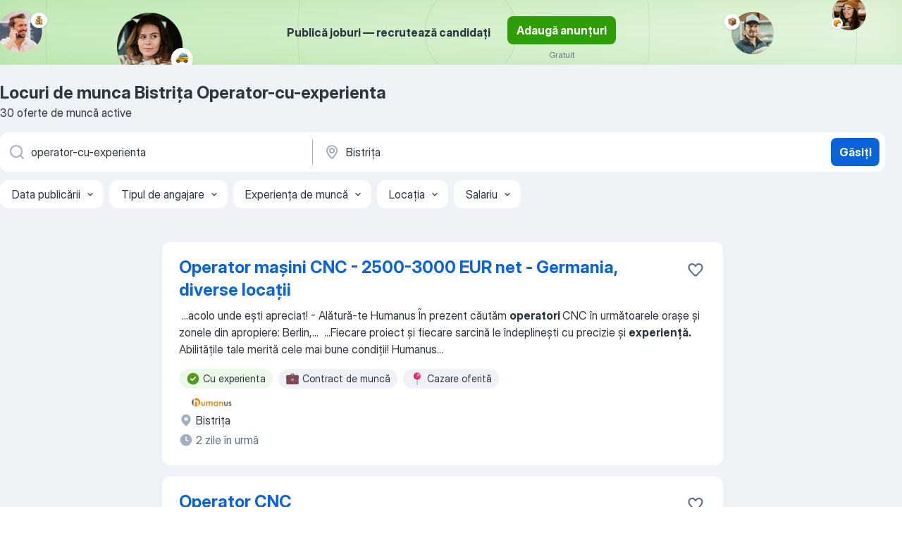

--- FILE ---
content_type: text/html
request_url: https://ro.jooble.org/locuri-de-munca-operator+cu+experienta/Bistri%C5%A3a
body_size: 102778
content:
<!DOCTYPE html><html lang="ro" xmlns="http://www.w3.org/1999/xhtml"><head><meta charset="utf-8"><link data-chunk="app" rel="stylesheet" href="/assets/app.78851773e266d6741445.css"><link data-chunk="SERP" rel="stylesheet" href="/assets/SERP.e5eb96069634300c1c10.css"><meta name="viewport" content="width=device-width,initial-scale=1.0,maximum-scale=5" /><meta property="og:site_name" content="Jooble" /><meta property="og:locale" content="ro" /><meta property="og:type" content="website" /><meta name="msvalidate.01" content="4E93DB804C5CCCD5B3AFF7486D4B2757" /><meta name="format-detection" content="telephone=no"><link rel="preconnect" href="https://www.googletagmanager.com" /><link rel="preconnect" href="https://www.google-analytics.com" /><link rel="dns-prefetch" href="https://www.google.com" /><link rel="dns-prefetch" href="https://apis.google.com" /><link rel="dns-prefetch" href="https://connect.facebook.net" /><link rel="dns-prefetch" href="https://www.facebook.com" /><link href="https://data-ro.jooble.org/assets/fonts/inter-display.css" rel="stylesheet"><link href="https://data-ro.jooble.org/assets/fonts/segoe.css" rel="stylesheet"><link rel="apple-touch-icon" href="/assets/images/favicon/ua/apple-touch-icon.png?v=4" /><link rel="apple-touch-icon" sizes="57x57" href="/assets/images/favicon/ua/apple-touch-icon-57x57.png?v=4" /><link rel="apple-touch-icon" sizes="60x60" href="/assets/images/favicon/ua/apple-touch-icon-60x60.png?v=4" /><link rel="apple-touch-icon" sizes="72x72" href="/assets/images/favicon/ua/apple-touch-icon-72x72.png?v=4" /><link rel="apple-touch-icon" sizes="76x76" href="/assets/images/favicon/ua/apple-touch-icon-76x76.png?v=4" /><link rel="apple-touch-icon" sizes="114x114" href="/assets/images/favicon/ua/apple-touch-icon-114x114.png?v=4" /><link rel="apple-touch-icon" sizes="120x120" href="/assets/images/favicon/ua/apple-touch-icon-120x120.png?v=4" /><link rel="apple-touch-icon" sizes="144x144" href="/assets/images/favicon/ua/apple-touch-icon-144x144.png?v=4" /><link rel="apple-touch-icon" sizes="152x152" href="/assets/images/favicon/ua/apple-touch-icon-152x152.png?v=4" /><link rel="apple-touch-icon" sizes="180x180" href="/assets/images/favicon/ua/apple-touch-icon-180x180.png?v=4" /><link rel="icon" type="image/png" sizes="16x16" href="/assets/images/favicon/ua/favicon-16x16.png?v=4"><link rel="icon" type="image/png" sizes="32x32" href="/assets/images/favicon/ua/favicon-32x32.png?v=4"><link rel="icon" type="image/png" sizes="48x48" href="/assets/images/favicon/ua/android-chrome-48x48.png?v=4"><link rel="icon" type="image/png" sizes="96x96" href="/assets/images/favicon/ua/android-chrome-96x96.png?v=4"><link rel="icon" type="image/png" sizes="144x144" href="/assets/images/favicon/ua/android-chrome-144x144.png?v=4"><link rel="icon" type="image/png" sizes="192x192" href="/assets/images/favicon/ua/android-chrome-192x192.png?v=4"><link rel="icon" type="image/png" sizes="194x194" href="/assets/images/favicon/ua/favicon-194x194.png?v=4"><link rel="icon" type="image/png" sizes="256x256" href="/assets/images/favicon/ua/android-chrome-256x256.png?v=4"><link rel="icon" type="image/png" sizes="384x384" href="/assets/images/favicon/ua/android-chrome-384x384.png?v=4"><link rel="icon" type="image/png" sizes="512x512" href="/assets/images/favicon/ua/android-chrome-512x512.png?v=4"><link rel="shortcut icon" type="image/x-icon" href="/assets/images/favicon/ua/favicon-ua.ico?v=4"><link rel="icon" href="/assets/images/favicon/ua/icon.svg?v=4" sizes="any" type="image/svg+xml"><meta name="msapplication-tooltip" content="Jooble"><meta name="msapplication-config" content="/browserconfig.xml"><meta name="msapplication-TileColor" content="#ffffff"><meta name="msapplication-TileImage" content="/assets/images/favicon/ua/mstile-144x144.png?v=4"><meta name="theme-color" content="#ffffff"><meta name="ir-site-verification-token" content="-1337664224"><script type="text/javascript" charset="utf-8">(function(g,o){g[o]=g[o]||function(){(g[o]['q']=g[o]['q']||[]).push(arguments)},g[o]['t']=1*new Date})(window,'_googCsa'); </script><script>!function(){if('PerformanceLongTaskTiming' in window) {var g=window.__tti={e:[]};g.o = new PerformanceObserver(function(l){g.e = g.e.concat(l.getEntries())});g.o.observe({entryTypes:['longtask']})}}();</script><script>!function(){var e,t,n,i,r={passive:!0,capture:!0},a=new Date,o=function(){i=[],t=-1,e=null,f(addEventListener)},c=function(i,r){e||(e=r,t=i,n=new Date,f(removeEventListener),u())},u=function(){if(t>=0&&t<n-a){var r={entryType:"first-input",name:e.type,target:e.target,cancelable:e.cancelable,startTime:e.timeStamp,processingStart:e.timeStamp+t};i.forEach((function(e){e(r)})),i=[]}},s=function(e){if(e.cancelable){var t=(e.timeStamp>1e12?new Date:performance.now())-e.timeStamp;"pointerdown"==e.type?function(e,t){var n=function(){c(e,t),a()},i=function(){a()},a=function(){removeEventListener("pointerup",n,r),removeEventListener("pointercancel",i,r)};addEventListener("pointerup",n,r),addEventListener("pointercancel",i,r)}(t,e):c(t,e)}},f=function(e){["mousedown","keydown","touchstart","pointerdown"].forEach((function(t){return e(t,s,r)}))},p="hidden"===document.visibilityState?0:1/0;addEventListener("visibilitychange",(function e(t){"hidden"===document.visibilityState&&(p=t.timeStamp,removeEventListener("visibilitychange",e,!0))}),!0);o(),self.webVitals={firstInputPolyfill:function(e){i.push(e),u()},resetFirstInputPolyfill:o,get firstHiddenTime(){return p}}}();</script><title data-rh="true">Urgent! Locuri de muncă: Operator-cu-experienta Bistriţa - Ianuarie 2026 - 30 Joburi - Jooble</title><link data-rh="true" rel="canonical" href="https://ro.jooble.org/locuri-de-munca-operator+cu+experienta/Bistri%C5%A3a"/><link data-rh="true" hreflang="ro-RO" rel="alternate" href="https://ro.jooble.org/locuri-de-munca-operator+cu+experienta/Bistri%C5%A3a"/><meta data-rh="true" name="keywords" content="Locuri de munca Bistriţa Operator-cu-experienta, locuri de munca"/><meta data-rh="true" name="description" content="Căută-ți locul de muncă: Operator-cu-experienta în Bistriţa. Angajatori de Top. O metodă, rapidă, gratuită și confortabilă de a găsi un job printre 9.500+ locuri de muncă în România și peste hotare."/><meta data-rh="true" property="og:image" content="/assets/images/open_graph/og_image.png"/><meta data-rh="true" property="og:url" content="https://ro.jooble.org/locuri-de-munca-operator+cu+experienta/Bistri%C5%A3a"/><meta data-rh="true" property="og:title" content="Urgent! Locuri de muncă: Operator-cu-experienta Bistriţa - Ianuarie 2026 - 30 Joburi - Jooble"/><meta data-rh="true" property="og:description" content="Căută-ți locul de muncă: Operator-cu-experienta în Bistriţa. Angajatori de Top. O metodă, rapidă, gratuită și confortabilă de a găsi un job printre 9.500+ locuri de muncă în România și peste hotare."/><script data-rh="true" type="application/ld+json">{"@context":"https://schema.org","@type":"BreadcrumbList","itemListElement":[[{"@type":"ListItem","position":1,"item":{"@id":"https://ro.jooble.org","name":"Locuri de muncă"}},{"@type":"ListItem","position":2,"item":{"@id":"https://ro.jooble.org/locuri-de-munca/Bistri%C5%A3a","name":"Locuri de munca Bistriţa"}},{"@type":"ListItem","position":3,"item":{"@id":"https://ro.jooble.org/locuri-de-munca-operator+cu+experienta","name":"Operator-cu-experienta"}},{"@type":"ListItem","position":4,"item":{"name":"Bistriţa Operator-cu-experienta"}}]]}</script><script data-rh="true" type="application/ld+json">{"@context":"https://schema.org","@type":"ItemList","numberOfItems":30,"itemListElement":[[{"@type":"ListItem","position":1,"url":"https://ro.jooble.org/jdp/-9000466592386317046"},{"@type":"ListItem","position":2,"url":"https://ro.jooble.org/jdp/-2245729667003299559"},{"@type":"ListItem","position":3,"url":"https://ro.jooble.org/jdp/-5119248942952276034"},{"@type":"ListItem","position":4,"url":"https://ro.jooble.org/jdp/9075430891214850346"},{"@type":"ListItem","position":5,"url":"https://ro.jooble.org/jdp/8312097357245556957"},{"@type":"ListItem","position":6,"url":"https://ro.jooble.org/jdp/-7052561944543078758"},{"@type":"ListItem","position":7,"url":"https://ro.jooble.org/jdp/-2103878383639004780"},{"@type":"ListItem","position":8,"url":"https://ro.jooble.org/jdp/2186473191677961739"},{"@type":"ListItem","position":9,"url":"https://ro.jooble.org/jdp/1668472036625676507"},{"@type":"ListItem","position":10,"url":"https://ro.jooble.org/jdp/-9119391701877203372"},{"@type":"ListItem","position":11,"url":"https://ro.jooble.org/jdp/4060888016499445662"},{"@type":"ListItem","position":12,"url":"https://ro.jooble.org/jdp/8580439293079551536"},{"@type":"ListItem","position":13,"url":"https://ro.jooble.org/jdp/-8072276324575563286"},{"@type":"ListItem","position":14,"url":"https://ro.jooble.org/jdp/4706723797382056945"},{"@type":"ListItem","position":15,"url":"https://ro.jooble.org/jdp/-2905514099557045976"},{"@type":"ListItem","position":16,"url":"https://ro.jooble.org/jdp/-8628362766406534497"},{"@type":"ListItem","position":17,"url":"https://ro.jooble.org/jdp/-150402058934601425"},{"@type":"ListItem","position":18,"url":"https://ro.jooble.org/jdp/-3264574933536336645"},{"@type":"ListItem","position":19,"url":"https://ro.jooble.org/jdp/495988249150593988"},{"@type":"ListItem","position":20,"url":"https://ro.jooble.org/jdp/-6789395791420937061"},{"@type":"ListItem","position":21,"url":"https://ro.jooble.org/jdp/-4349532276549963508"},{"@type":"ListItem","position":22,"url":"https://ro.jooble.org/jdp/8175266171389293099"},{"@type":"ListItem","position":23,"url":"https://ro.jooble.org/jdp/494398862985303782"},{"@type":"ListItem","position":24,"url":"https://ro.jooble.org/jdp/-3299717707419351865"},{"@type":"ListItem","position":25,"url":"https://ro.jooble.org/jdp/1625044065642401848"},{"@type":"ListItem","position":26,"url":"https://ro.jooble.org/jdp/4880192496373080576"},{"@type":"ListItem","position":27,"url":"https://ro.jooble.org/jdp/-50636562749182506"},{"@type":"ListItem","position":28,"url":"https://ro.jooble.org/jdp/3100553571228522337"},{"@type":"ListItem","position":29,"url":"https://ro.jooble.org/jdp/-7354557902206699732"},{"@type":"ListItem","position":30,"url":"https://ro.jooble.org/jdp/-7466206539168375771"}]]}</script></head><body ondragstart="return false"><div id="app"><div class="zR2N9v"><div class="_1G2nM4"><div></div><div class="AdTIXI LpO+gI"><div class="VE4p9u"><img class="DQhyy9" src="/assets/images/new_lead_generation_banner/standartManagers/moneyManager.png" alt="recommendations"/><img class="mTzoVA" src="/assets/images/new_lead_generation_banner/standartManagers/carManager.png" alt="recommendations"/><img class="gLHmAV" src="/assets/images/new_lead_generation_banner/standartManagers/boxManager.png" alt="recommendations"/><img class="Xn743Z" src="/assets/images/new_lead_generation_banner/standartManagers/crouasantManager.png" alt="recommendations"/><img class="_69aNPU" src="/assets/images/new_lead_generation_banner/standartManagers/littleCircle.png" alt="ellipse1"/><img class="hZRTn-" src="/assets/images/new_lead_generation_banner/standartManagers/middleCircle.png" alt="ellipse2"/><img class="SnOgsk" src="/assets/images/new_lead_generation_banner/standartManagers/largeCircle.png" alt="ellipse3"/></div><div class="_0nboYv"><p class="vtU8oW">Publică joburi — recrutează candidați</p><div class="IzeitS LmtIb5"><a class="yJhQFR PXIcBe _3JjIut Crhu4V jsQWug cDnkdx" target="_blank" data-test-name="_newLeadGenerationEmployerButton" href="/employer/account/registration?eref=leadgenbanner">Adaugă anunțuri</a><div><p class="G2PPtu">Gratuit</p></div></div></div></div><div id="serpContainer" class="_0CG45k"><div class="+MdXgT"><header class="VavEB9"><div class="qD9dwK"><h1 class="_518B8Z">Locuri de munca Bistriţa Operator-cu-experienta</h1><div company="p" class="cXVOTD">30 oferte de muncă active</div></div><div class=""><form class="CXE+FW" data-test-name="_searchForm"><div class="tXoMlu"><div class="kySr3o EIHqTW"><div class="H-KSNn"><div class="Y6LTZC RKazSn"><div class="_0vIToK"><svg class="BC4g2E abyhUO gexuVd kPZVKg"><use xlink:href="/assets/sprite.1oxueCVBzlo-hocQRlhy.svg#icon-magnifier-usage"></use></svg><input id="input_:R55ioh:" class="_2cXMBT aHpE4r _5sX2B+" placeholder="Caut oferte de muncă..." type="text" spellcheck="false" name="keyword" autoComplete="off" autoCapitalize="off" data-test-name="_searchFormKeywordInput" aria-label="Indicați ce fel de lucru căutați" value="operator-cu-experienta"/></div></div></div></div><div class="kySr3o _9+Weu7"><div class="H-KSNn"><div class="Y6LTZC RKazSn"><div class="_0vIToK"><svg class="BC4g2E abyhUO gexuVd kPZVKg"><use xlink:href="/assets/sprite.1oxueCVBzlo-hocQRlhy.svg#icon-map_marker-usage"></use></svg><input id="tbRegion" class="_2cXMBT aHpE4r _5sX2B+" placeholder="În regiunea..." type="text" spellcheck="false" name="region" autoComplete="off" autoCapitalize="off" data-test-name="_searchFormRegionInput" aria-label="Indicați orașul în care căutați un loc de muncă" value="Bistriţa"/></div></div></div></div></div><button type="submit" class="VMdYVt i6dNg1 oUsVL7 xVPKbj ZuTpxY">Găsiți</button></form></div><div class="p7hDF8"><div class="apmZrt" data-test-name="_smartTagsFilter"><div class="wYznI5"><span class="_1apRDx">Data publicării</span><svg class="KaSFrq DuJhnH GM7Sgs _398Jb4"><use xlink:href="/assets/sprite.1oxueCVBzlo-hocQRlhy.svg#icon-chevron_down-usage"></use></svg></div><div class="wYznI5"><span class="_1apRDx">Tipul de angajare</span><svg class="KaSFrq DuJhnH GM7Sgs _398Jb4"><use xlink:href="/assets/sprite.1oxueCVBzlo-hocQRlhy.svg#icon-chevron_down-usage"></use></svg></div><div class="wYznI5"><span class="_1apRDx">Experiența de muncă</span><svg class="KaSFrq DuJhnH GM7Sgs _398Jb4"><use xlink:href="/assets/sprite.1oxueCVBzlo-hocQRlhy.svg#icon-chevron_down-usage"></use></svg></div><div class="wYznI5"><span class="_1apRDx">Locația</span><svg class="KaSFrq DuJhnH GM7Sgs _398Jb4"><use xlink:href="/assets/sprite.1oxueCVBzlo-hocQRlhy.svg#icon-chevron_down-usage"></use></svg></div><div class="wYznI5"><span class="_1apRDx">Salariu</span><svg class="KaSFrq DuJhnH GM7Sgs _398Jb4"><use xlink:href="/assets/sprite.1oxueCVBzlo-hocQRlhy.svg#icon-chevron_down-usage"></use></svg></div></div></div></header><div class="y+s7YY"><div class="Amjssv"><main class="toVmC+" role="main"><div class="NeCPdn" id="topBarContainer"><div class="dKIuea"></div></div><div class="bXbgrv" id="serpContent"><div><div class="infinite-scroll-component__outerdiv"><div class="infinite-scroll-component ZbPfXY _serpContentBlock" style="height:auto;overflow:auto;-webkit-overflow-scrolling:touch"><div><ul class="kiBEcn"><li></li><li><div id="-9000466592386317046" data-test-name="_jobCard" class="+n4WEb rHG1ci"><div class="_9q4Aij"><h2 class="jA9gFS dUatPc"><a class="_8w9Ce2 tUC4Fj _6i4Nb0 wtCvxI job_card_link" target="_blank" href="https://ro.jooble.org/jdp/-9000466592386317046">Operator mașini CNC - 2500-3000 EUR net - Germania, diverse locații</a></h2><div class="_5A-eEY"><div class="Bdpujj"><button type="button" class="ZapzXe _9WpygY XEfYdx JFkX+L vMdXr7 RNbuqd" data-test-name="jobFavoritesButton__-9000466592386317046" aria-label="Salvați oferta de muncă în favorite"><span class="H2e2t1 +gVFyQ"><svg class="KaSFrq JAzKjj _0ng4na"><use xlink:href="/assets/sprite.1oxueCVBzlo-hocQRlhy.svg#icon-heart_outline-usage"></use></svg></span></button></div></div></div><div><div class="QZH8mt"><div class="GEyos4">&nbsp;...<span>acolo unde ești apreciat! - Alătură-te Humanus

În prezent căutăm </span><b>operatori </b><span>CNC în următoarele orașe și zonele din apropiere: Berlin,</span>...&nbsp;&nbsp;...<span>Fiecare proiect și fiecare sarcină le îndeplinești cu precizie și </span><b>experiență.</b><span> Abilitățile tale merită cele mai bune condiții!

Humanus</span>...&nbsp;</div><div class="rvi8+s"><div class="tXxXy-"><div data-name="cu_experienta" data-test-name="_highlightedTag" class="K8ZLnh tag fT460t"><svg class="KaSFrq DuJhnH GeatqJ"><use xlink:href="/assets/sprite.1oxueCVBzlo-hocQRlhy.svg#icon-check_match-usage"></use></svg>Cu experienta</div><div data-name="contract" data-test-name="_jobTag" class="K8ZLnh tag _7Amkfs"><div class="uE1IG0" style="background-image:url(/assets/images/tagIconsNew/emoji_briefcase.svg)"></div>Contract de muncă</div><div data-name="cazare" data-test-name="_jobTag" class="K8ZLnh tag _7Amkfs"><div class="uE1IG0" style="background-image:url(/assets/images/tagIconsNew/emoji_round_pushpin.svg)"></div>Cazare oferită</div></div></div></div><div class="L4BhzZ wrapper__new_tags_design"><img src="/css/images/plogo/17629.gif" class="yUFQEM" aria-hidden="true" alt="dteCompanyLogo"/><div class="E6E0jY"><div class="blapLw gj1vO6 fhg31q nxYYVJ" tabindex="-1"><svg class="BC4g2E c6AqqO gexuVd kE3ssB DlQ0Ty icon_gray_soft mdorqd"><use xlink:href="/assets/sprite.1oxueCVBzlo-hocQRlhy.svg#icon-map_marker_filled-usage"></use></svg><div class="caption NTRJBV">Bistriţa</div></div><div class="blapLw gj1vO6 fhg31q fGYTou"><svg class="BC4g2E c6AqqO gexuVd kE3ssB DlQ0Ty icon_gray_soft jjtReA"><use xlink:href="/assets/sprite.1oxueCVBzlo-hocQRlhy.svg#icon-clock_filled-usage"></use></svg><div class="caption Vk-5Da">2 zile în urmă</div></div></div></div></div></div></li><li><div id="-2245729667003299559" data-test-name="_jobCard" class="+n4WEb rHG1ci"><div class="_9q4Aij"><h2 class="jA9gFS dUatPc"><a class="_8w9Ce2 tUC4Fj _6i4Nb0 wtCvxI job_card_link" target="_blank" href="https://ro.jooble.org/jdp/-2245729667003299559">Operator CNC</a></h2><div class="_5A-eEY"><div class="Bdpujj"><button type="button" class="ZapzXe _9WpygY XEfYdx JFkX+L vMdXr7 RNbuqd" data-test-name="jobFavoritesButton__-2245729667003299559" aria-label="Salvați oferta de muncă în favorite"><span class="H2e2t1 +gVFyQ"><svg class="KaSFrq JAzKjj _0ng4na"><use xlink:href="/assets/sprite.1oxueCVBzlo-hocQRlhy.svg#icon-heart_outline-usage"></use></svg></span></button></div></div></div><div><div class="QZH8mt"><div class="GEyos4">&nbsp;...<b>Operator </b><span>Masini-unelte Comanda Numerica 
 Informatii generale: 
 Domeniu de activitate: Producție / Logistică 
 Tip norma: cu normă</span>...&nbsp;&nbsp;...<span>luni 
 Modalitate selectie: Interviu 
 Responsabilitati: 
 </span><b>experienta </b><span>ca Operator CNC in domeniul confectiilor metalice</span>...&nbsp;</div><div class="rvi8+s"><div class="tXxXy-"><div data-name="cu_experienta" data-test-name="_highlightedTag" class="K8ZLnh tag fT460t"><svg class="KaSFrq DuJhnH GeatqJ"><use xlink:href="/assets/sprite.1oxueCVBzlo-hocQRlhy.svg#icon-check_match-usage"></use></svg>Cu experienta</div><div data-name="norma_intreaga" data-test-name="_jobTag" class="K8ZLnh tag _7Amkfs"><div class="uE1IG0" style="background-image:url(/assets/images/tagIconsNew/emoji_briefcase.svg)"></div>Full time</div><div data-name="contract" data-test-name="_jobTag" class="K8ZLnh tag _7Amkfs"><div class="uE1IG0" style="background-image:url(/assets/images/tagIconsNew/emoji_briefcase.svg)"></div>Contract de muncă</div><div data-name="2_schimburi" data-test-name="_jobTag" class="K8ZLnh tag _7Amkfs"><div class="uE1IG0" style="background-image:url(/assets/images/tagIconsNew/emoji_tear_off_calendar.svg)"></div>2 schimburi</div></div></div></div><div class="L4BhzZ wrapper__new_tags_design"><div class="E6E0jY"><div class="pXyhD4 VeoRvG"><div class="heru4z"><p class="z6WlhX" data-test-name="_companyName">CSi Romania</p></div></div><div class="blapLw gj1vO6 fhg31q nxYYVJ" tabindex="-1"><svg class="BC4g2E c6AqqO gexuVd kE3ssB DlQ0Ty icon_gray_soft mdorqd"><use xlink:href="/assets/sprite.1oxueCVBzlo-hocQRlhy.svg#icon-map_marker_filled-usage"></use></svg><div class="caption NTRJBV">Reghin, județul Mureș</div></div><div class="blapLw gj1vO6 fhg31q fGYTou"><svg class="BC4g2E c6AqqO gexuVd kE3ssB DlQ0Ty icon_gray_soft jjtReA"><use xlink:href="/assets/sprite.1oxueCVBzlo-hocQRlhy.svg#icon-clock_filled-usage"></use></svg><div class="caption Vk-5Da">7 zile în urmă</div></div></div></div></div></div></li><li><div id="-5119248942952276034" data-test-name="_jobCard" class="+n4WEb rHG1ci"><div class="_9q4Aij"><h2 class="jA9gFS dUatPc"><a class="_8w9Ce2 tUC4Fj _6i4Nb0 wtCvxI job_card_link" target="_blank" href="https://ro.jooble.org/jdp/-5119248942952276034">Operator magazin in sistem CODO / Manager magazin</a></h2><div class="_5A-eEY"><div class="Bdpujj"><button type="button" class="ZapzXe _9WpygY XEfYdx JFkX+L vMdXr7 RNbuqd" data-test-name="jobFavoritesButton__-5119248942952276034" aria-label="Salvați oferta de muncă în favorite"><span class="H2e2t1 +gVFyQ"><svg class="KaSFrq JAzKjj _0ng4na"><use xlink:href="/assets/sprite.1oxueCVBzlo-hocQRlhy.svg#icon-heart_outline-usage"></use></svg></span></button></div></div></div><div><div class="QZH8mt"><div class="GEyos4">&nbsp;...<span>moment (Ianuarie 2026) reteaua a ajuns la 251 magazine in Romania. 
 Tabac Xpress  </span><b>operează </b><span>ambele rețelele de magazine,  Xpress  și  Xtime  în sistemul CODO (Company Owned, Dealer </span><b>Operated)</b><span>
 Ce înseamnă acest lucru în linii mari: 
 NOI 
 îți punem la dispoziție un</span>...&nbsp;</div><div class="rvi8+s"><div class="tXxXy-"><div data-name="suggested" data-test-name="_highlightedTag" class="K8ZLnh tag fT460t"><svg class="KaSFrq DuJhnH GeatqJ"><use xlink:href="/assets/sprite.1oxueCVBzlo-hocQRlhy.svg#icon-check_match-usage"></use></svg>Sugestii</div><div data-name="contract" data-test-name="_jobTag" class="K8ZLnh tag _7Amkfs"><div class="uE1IG0" style="background-image:url(/assets/images/tagIconsNew/emoji_briefcase.svg)"></div>Contract de muncă</div><div data-name="permanent" data-test-name="_jobTag" class="K8ZLnh tag _7Amkfs"><div class="uE1IG0" style="background-image:url(/assets/images/tagIconsNew/emoji_briefcase.svg)"></div>Lucru permanent</div></div></div></div><div class="L4BhzZ wrapper__new_tags_design"><div class="E6E0jY"><div class="pXyhD4 VeoRvG"><div class="heru4z"><p class="z6WlhX" data-test-name="_companyName">Tabac Xpress</p></div></div><div class="blapLw gj1vO6 fhg31q nxYYVJ" tabindex="-1"><svg class="BC4g2E c6AqqO gexuVd kE3ssB DlQ0Ty icon_gray_soft mdorqd"><use xlink:href="/assets/sprite.1oxueCVBzlo-hocQRlhy.svg#icon-map_marker_filled-usage"></use></svg><div class="caption NTRJBV">Reghin, județul Mureș</div></div><div class="blapLw gj1vO6 fhg31q fGYTou"><svg class="BC4g2E c6AqqO gexuVd kE3ssB DlQ0Ty icon_gray_soft jjtReA"><use xlink:href="/assets/sprite.1oxueCVBzlo-hocQRlhy.svg#icon-clock_filled-usage"></use></svg><div class="caption Vk-5Da">7 zile în urmă</div></div></div></div></div></div></li><li><div id="9075430891214850346" data-test-name="_jobCard" class="+n4WEb rHG1ci"><div class="_9q4Aij"><h2 class="jA9gFS dUatPc"><a class="_8w9Ce2 tUC4Fj _6i4Nb0 wtCvxI job_card_link" target="_blank" href="https://ro.jooble.org/jdp/9075430891214850346">Mecanic industrial (industria aeronautică) cu cunoștințe de limba engleză - 3300 EUR net - 82205 Gilching-Oberpfaffenhofen, München</a></h2><div class="_5A-eEY"><div class="Bdpujj"><button type="button" class="ZapzXe _9WpygY XEfYdx JFkX+L vMdXr7 RNbuqd" data-test-name="jobFavoritesButton__9075430891214850346" aria-label="Salvați oferta de muncă în favorite"><span class="H2e2t1 +gVFyQ"><svg class="KaSFrq JAzKjj _0ng4na"><use xlink:href="/assets/sprite.1oxueCVBzlo-hocQRlhy.svg#icon-heart_outline-usage"></use></svg></span></button></div></div></div><div><div class="QZH8mt"><p class="b97WnG">3300 €/luna</p><div class="GEyos4">&nbsp;...<span>Alătură-te Humanus

Ești un specialist care își cunoaște meseria. Fiecare proiect și fiecare sarcină le îndeplinești cu precizie și </span><b>experiență.</b><span> Abilitățile tale merită cele mai bune condiții!

Humanus oferă angajare stabilă, contract german de muncă, cazare în camere</span>...&nbsp;</div><div class="rvi8+s"><div class="tXxXy-"><div data-name="cu_experienta" data-test-name="_highlightedTag" class="K8ZLnh tag fT460t"><svg class="KaSFrq DuJhnH GeatqJ"><use xlink:href="/assets/sprite.1oxueCVBzlo-hocQRlhy.svg#icon-check_match-usage"></use></svg>Cu experienta</div><div data-name="contract" data-test-name="_jobTag" class="K8ZLnh tag _7Amkfs"><div class="uE1IG0" style="background-image:url(/assets/images/tagIconsNew/emoji_briefcase.svg)"></div>Contract de muncă</div><div data-name="cazare" data-test-name="_jobTag" class="K8ZLnh tag _7Amkfs"><div class="uE1IG0" style="background-image:url(/assets/images/tagIconsNew/emoji_round_pushpin.svg)"></div>Cazare oferită</div></div></div></div><div class="L4BhzZ wrapper__new_tags_design"><img src="/css/images/plogo/17629.gif" class="yUFQEM" aria-hidden="true" alt="dteCompanyLogo"/><div class="E6E0jY"><div class="blapLw gj1vO6 fhg31q nxYYVJ" tabindex="-1"><svg class="BC4g2E c6AqqO gexuVd kE3ssB DlQ0Ty icon_gray_soft mdorqd"><use xlink:href="/assets/sprite.1oxueCVBzlo-hocQRlhy.svg#icon-map_marker_filled-usage"></use></svg><div class="caption NTRJBV">Bistriţa</div></div><div class="blapLw gj1vO6 fhg31q fGYTou"><svg class="BC4g2E c6AqqO gexuVd kE3ssB DlQ0Ty icon_gray_soft jjtReA"><use xlink:href="/assets/sprite.1oxueCVBzlo-hocQRlhy.svg#icon-clock_filled-usage"></use></svg><div class="caption Vk-5Da">2 zile în urmă</div></div></div></div></div></div></li><li><div id="8312097357245556957" data-test-name="_jobCard" class="+n4WEb rHG1ci"><div class="_9q4Aij"><h2 class="jA9gFS dUatPc"><a class="_8w9Ce2 tUC4Fj _6i4Nb0 wtCvxI job_card_link" target="_blank" href="https://ro.jooble.org/jdp/8312097357245556957">Cei Mai Doriti Angajatori din Cluj in 2026</a></h2><div class="_5A-eEY"><div class="Bdpujj"><button type="button" class="ZapzXe _9WpygY XEfYdx JFkX+L vMdXr7 RNbuqd" data-test-name="jobFavoritesButton__8312097357245556957" aria-label="Salvați oferta de muncă în favorite"><span class="H2e2t1 +gVFyQ"><svg class="KaSFrq JAzKjj _0ng4na"><use xlink:href="/assets/sprite.1oxueCVBzlo-hocQRlhy.svg#icon-heart_outline-usage"></use></svg></span></button></div></div></div><div><div class="QZH8mt"><p class="b97WnG">1200 €/luna</p><div class="GEyos4">&nbsp;...<span>din România 

 În plus, după finalizarea analizei datelor, vei primi un  ebook cu topul celor mai doriți angajatori  și principalele tendințe de pe piața muncii din România în 2026. 
 Împărtășește-ne perspectiva ta, iar noi ne asigurăm că </span><b>experiența </b><span>merită din plin!</span>...&nbsp;</div><div class="rvi8+s"><div class="tXxXy-"><div data-name="cu_experienta" data-test-name="_highlightedTag" class="K8ZLnh tag fT460t"><svg class="KaSFrq DuJhnH GeatqJ"><use xlink:href="/assets/sprite.1oxueCVBzlo-hocQRlhy.svg#icon-check_match-usage"></use></svg>Cu experienta</div></div></div></div><div class="L4BhzZ wrapper__new_tags_design"><img src="/css/images/plogo/8.gif" class="yUFQEM" aria-hidden="true" alt="dteCompanyLogo"/><div class="E6E0jY"><div class="pXyhD4 VeoRvG"><div class="heru4z"><p class="z6WlhX" data-test-name="_companyName">Cei Mai Doriti Angajatori</p></div></div><div class="blapLw gj1vO6 fhg31q nxYYVJ" tabindex="-1"><svg class="BC4g2E c6AqqO gexuVd kE3ssB DlQ0Ty icon_gray_soft mdorqd"><use xlink:href="/assets/sprite.1oxueCVBzlo-hocQRlhy.svg#icon-map_marker_filled-usage"></use></svg><div class="caption NTRJBV">Bistriţa</div></div><div class="blapLw gj1vO6 fhg31q fGYTou"><svg class="BC4g2E c6AqqO gexuVd kE3ssB DlQ0Ty icon_gray_soft jjtReA"><use xlink:href="/assets/sprite.1oxueCVBzlo-hocQRlhy.svg#icon-clock_filled-usage"></use></svg><div class="caption Vk-5Da">2 zile în urmă</div></div></div></div></div></div></li><li><div id="-7052561944543078758" data-test-name="_jobCard" class="+n4WEb rHG1ci"><div class="_9q4Aij"><h2 class="jA9gFS dUatPc"><a class="_8w9Ce2 tUC4Fj _6i4Nb0 wtCvxI job_card_link" target="_blank" href="https://ro.jooble.org/jdp/-7052561944543078758">Consilier Juridic</a></h2><div class="_5A-eEY"><div class="Bdpujj"><button type="button" class="ZapzXe _9WpygY XEfYdx JFkX+L vMdXr7 RNbuqd" data-test-name="jobFavoritesButton__-7052561944543078758" aria-label="Salvați oferta de muncă în favorite"><span class="H2e2t1 +gVFyQ"><svg class="KaSFrq JAzKjj _0ng4na"><use xlink:href="/assets/sprite.1oxueCVBzlo-hocQRlhy.svg#icon-heart_outline-usage"></use></svg></span></button></div></div></div><div><div class="QZH8mt"><div class="GEyos4">&nbsp;...<span>formulate impotriva companiei de brokeraj, inregistrate la ASF 
 Cerinte: 
 Nivel educatie: Universitar - ÎNVĂȚĂMÂNT SUPERIOR 
 </span><b>Experienta:</b><span> Fără experiență - 0 ani 
 Beneficii: 
 Bonuri de masă 
 Servicii medicale 
 Locatie: 
 Regim de munca: sediu 
 Localitate:</span>...&nbsp;</div><div class="rvi8+s"><div class="tXxXy-"><div data-name="cu_experienta" data-test-name="_highlightedTag" class="K8ZLnh tag fT460t"><svg class="KaSFrq DuJhnH GeatqJ"><use xlink:href="/assets/sprite.1oxueCVBzlo-hocQRlhy.svg#icon-check_match-usage"></use></svg>Cu experienta</div><div data-name="norma_intreaga" data-test-name="_jobTag" class="K8ZLnh tag _7Amkfs"><div class="uE1IG0" style="background-image:url(/assets/images/tagIconsNew/emoji_briefcase.svg)"></div>Full time</div><div data-name="contract" data-test-name="_jobTag" class="K8ZLnh tag _7Amkfs"><div class="uE1IG0" style="background-image:url(/assets/images/tagIconsNew/emoji_briefcase.svg)"></div>Contract de muncă</div><div data-name="perioada_nedeterminata" data-test-name="_jobTag" class="K8ZLnh tag _7Amkfs"><div class="uE1IG0" style="background-image:url(/assets/images/tagIconsNew/emoji_briefcase.svg)"></div>Perioadă nedeterminată</div></div></div></div><div class="L4BhzZ wrapper__new_tags_design"><div class="E6E0jY"><div class="pXyhD4 VeoRvG"><div class="heru4z"><p class="z6WlhX" data-test-name="_companyName">Transilvania Broker</p></div></div><div class="blapLw gj1vO6 fhg31q nxYYVJ" tabindex="-1"><svg class="BC4g2E c6AqqO gexuVd kE3ssB DlQ0Ty icon_gray_soft mdorqd"><use xlink:href="/assets/sprite.1oxueCVBzlo-hocQRlhy.svg#icon-map_marker_filled-usage"></use></svg><div class="caption NTRJBV">Bistriţa</div></div><div class="blapLw gj1vO6 fhg31q fGYTou"><svg class="BC4g2E c6AqqO gexuVd kE3ssB DlQ0Ty icon_gray_soft jjtReA"><use xlink:href="/assets/sprite.1oxueCVBzlo-hocQRlhy.svg#icon-clock_filled-usage"></use></svg><div class="caption Vk-5Da">11 de zile în urmă</div></div></div></div></div></div></li><li><div id="-2103878383639004780" data-test-name="_jobCard" class="+n4WEb rHG1ci"><div class="_9q4Aij"><h2 class="jA9gFS dUatPc"><a class="_8w9Ce2 tUC4Fj _6i4Nb0 wtCvxI job_card_link" target="_blank" href="https://ro.jooble.org/jdp/-2103878383639004780">Asistent vanzari/Lucrator comercial</a></h2><div class="_5A-eEY"><div class="Bdpujj"><button type="button" class="ZapzXe _9WpygY XEfYdx JFkX+L vMdXr7 RNbuqd" data-test-name="jobFavoritesButton__-2103878383639004780" aria-label="Salvați oferta de muncă în favorite"><span class="H2e2t1 +gVFyQ"><svg class="KaSFrq JAzKjj _0ng4na"><use xlink:href="/assets/sprite.1oxueCVBzlo-hocQRlhy.svg#icon-heart_outline-usage"></use></svg></span></button></div></div></div><div><div class="QZH8mt"><div class="GEyos4">&nbsp;...<span>așteptăm alături de noi! 
 SMYK  este locul unde  dedicarea, spiritul de echipă și orientarea către client  se transformă într-o  </span><b>experiență </b><span>plăcută de cumpărături  pentru familii. 
 Căutăm o persoană  motivată, organizată, cu inițiativă și deschidere către schimbare</span>...&nbsp;</div><div class="rvi8+s"><div class="tXxXy-"><div data-name="cu_experienta" data-test-name="_highlightedTag" class="K8ZLnh tag fT460t"><svg class="KaSFrq DuJhnH GeatqJ"><use xlink:href="/assets/sprite.1oxueCVBzlo-hocQRlhy.svg#icon-check_match-usage"></use></svg>Cu experienta</div><div data-name="weekend" data-test-name="_jobTag" class="K8ZLnh tag _7Amkfs"><div class="uE1IG0" style="background-image:url(/assets/images/tagIconsNew/emoji_tear_off_calendar.svg)"></div>Lucru în weekend</div></div></div></div><div class="L4BhzZ wrapper__new_tags_design"><div class="E6E0jY"><div class="pXyhD4 VeoRvG"><div class="heru4z"><p class="z6WlhX" data-test-name="_companyName">Smyk</p></div></div><div class="blapLw gj1vO6 fhg31q nxYYVJ" tabindex="-1"><svg class="BC4g2E c6AqqO gexuVd kE3ssB DlQ0Ty icon_gray_soft mdorqd"><use xlink:href="/assets/sprite.1oxueCVBzlo-hocQRlhy.svg#icon-map_marker_filled-usage"></use></svg><div class="caption NTRJBV">Bistriţa</div></div><div class="blapLw gj1vO6 fhg31q fGYTou"><svg class="BC4g2E c6AqqO gexuVd kE3ssB DlQ0Ty icon_gray_soft jjtReA"><use xlink:href="/assets/sprite.1oxueCVBzlo-hocQRlhy.svg#icon-clock_filled-usage"></use></svg><div class="caption Vk-5Da">14 zile în urmă</div></div></div></div></div></div></li><li></li><li><div id="2186473191677961739" data-test-name="_jobCard" class="+n4WEb rHG1ci"><div class="_9q4Aij"><h2 class="jA9gFS dUatPc"><a class="_8w9Ce2 tUC4Fj _6i4Nb0 wtCvxI job_card_link" target="_blank" href="https://ro.jooble.org/jdp/2186473191677961739">Coordinator, Direct Sales D2D: Bistrita&amp;Mures</a></h2><div class="_5A-eEY"><div class="Bdpujj"><button type="button" class="ZapzXe _9WpygY XEfYdx JFkX+L vMdXr7 RNbuqd" data-test-name="jobFavoritesButton__2186473191677961739" aria-label="Salvați oferta de muncă în favorite"><span class="H2e2t1 +gVFyQ"><svg class="KaSFrq JAzKjj _0ng4na"><use xlink:href="/assets/sprite.1oxueCVBzlo-hocQRlhy.svg#icon-heart_outline-usage"></use></svg></span></button></div></div></div><div><div class="QZH8mt"><div class="GEyos4">&nbsp;...<span>superioare finalizate cu diploma de licenta si </span><b>experienta </b><span>tn coordonarea echipelor. 
 Esti</span>...&nbsp;&nbsp;...<span>problemele aparute. 
 Ai cunostinte medii de </span><b>operare </b><span>MS Office. 
 Tti doresti sa faci parte</span>...&nbsp;&nbsp;...<span>multitudine de perspective, competente, </span><b>experiente </b><span>si culturi diverse. Ne angajam sa</span>...&nbsp;</div><div class="rvi8+s"><div class="tXxXy-"><div data-name="cu_experienta" data-test-name="_highlightedTag" class="K8ZLnh tag fT460t"><svg class="KaSFrq DuJhnH GeatqJ"><use xlink:href="/assets/sprite.1oxueCVBzlo-hocQRlhy.svg#icon-check_match-usage"></use></svg>Cu experienta</div><div data-name="norma_intreaga" data-test-name="_jobTag" class="K8ZLnh tag _7Amkfs"><div class="uE1IG0" style="background-image:url(/assets/images/tagIconsNew/emoji_briefcase.svg)"></div>Full time</div><div data-name="lucru_acasa" data-test-name="_jobTag" class="K8ZLnh tag _7Amkfs"><div class="uE1IG0" style="background-image:url(/assets/images/tagIconsNew/emoji_round_pushpin.svg)"></div>Lucru acasă</div></div></div></div><div class="L4BhzZ wrapper__new_tags_design"><img src="/css/images/plogo/8.gif" class="yUFQEM" aria-hidden="true" alt="dteCompanyLogo"/><div class="E6E0jY"><div class="pXyhD4 VeoRvG"><div class="heru4z"><p class="z6WlhX" data-test-name="_companyName">Vodafone Romania</p></div></div><div class="blapLw gj1vO6 fhg31q nxYYVJ" tabindex="-1"><svg class="BC4g2E c6AqqO gexuVd kE3ssB DlQ0Ty icon_gray_soft mdorqd"><use xlink:href="/assets/sprite.1oxueCVBzlo-hocQRlhy.svg#icon-map_marker_filled-usage"></use></svg><div class="caption NTRJBV">Bistriţa</div></div><div class="blapLw gj1vO6 fhg31q fGYTou"><svg class="BC4g2E c6AqqO gexuVd kE3ssB DlQ0Ty icon_gray_soft jjtReA"><use xlink:href="/assets/sprite.1oxueCVBzlo-hocQRlhy.svg#icon-clock_filled-usage"></use></svg><div class="caption Vk-5Da">O zi în urmă</div></div></div></div></div></div></li><li><div id="1668472036625676507" data-test-name="_jobCard" class="+n4WEb rHG1ci"><div class="_9q4Aij"><h2 class="jA9gFS dUatPc"><a class="_8w9Ce2 tUC4Fj _6i4Nb0 wtCvxI job_card_link" target="_blank" href="https://ro.jooble.org/jdp/1668472036625676507">Vanzator Bistrita, Calea Moldovei (F/M)</a></h2><div class="_5A-eEY"><div class="Bdpujj"><button type="button" class="ZapzXe _9WpygY XEfYdx JFkX+L vMdXr7 RNbuqd" data-test-name="jobFavoritesButton__1668472036625676507" aria-label="Salvați oferta de muncă în favorite"><span class="H2e2t1 +gVFyQ"><svg class="KaSFrq JAzKjj _0ng4na"><use xlink:href="/assets/sprite.1oxueCVBzlo-hocQRlhy.svg#icon-heart_outline-usage"></use></svg></span></button></div></div></div><div><div class="QZH8mt"><p class="b97WnG">7000 lei/luna</p><div class="GEyos4">&nbsp;...<span>nediscriminatoriu pentru toate rolurile din cadrul companiei. 
 Profilul tau 
 Ai minimum studii gimnaziale finalizate (cel putin 8 clase); 
 </span><b>Experienta </b><span>pe un rol asemanator reprezinta avantaj; 
 Esti o persoana energica, responsabila si organizata; 
 Esti amabil, comunicativ si</span>...&nbsp;</div><div class="rvi8+s"><div class="tXxXy-"><div data-name="cu_experienta" data-test-name="_highlightedTag" class="K8ZLnh tag fT460t"><svg class="KaSFrq DuJhnH GeatqJ"><use xlink:href="/assets/sprite.1oxueCVBzlo-hocQRlhy.svg#icon-check_match-usage"></use></svg>Cu experienta</div><div data-name="norma_intreaga" data-test-name="_jobTag" class="K8ZLnh tag _7Amkfs"><div class="uE1IG0" style="background-image:url(/assets/images/tagIconsNew/emoji_briefcase.svg)"></div>Full time</div><div data-name="de_zi" data-test-name="_jobTag" class="K8ZLnh tag _7Amkfs"><div class="uE1IG0" style="background-image:url(/assets/images/tagIconsNew/emoji_tear_off_calendar.svg)"></div>Tură de zi</div><div data-name="dimineata" data-test-name="_jobTag" class="K8ZLnh tag _7Amkfs"><div class="uE1IG0" style="background-image:url(/assets/images/tagIconsNew/emoji_tear_off_calendar.svg)"></div>Dimineața</div></div></div></div><div class="L4BhzZ wrapper__new_tags_design"><img src="/css/images/plogo/8.gif" class="yUFQEM" aria-hidden="true" alt="dteCompanyLogo"/><div class="E6E0jY"><div class="pXyhD4 VeoRvG"><div class="heru4z"><p class="z6WlhX" data-test-name="_companyName">Lidl Romania</p></div></div><div class="blapLw gj1vO6 fhg31q nxYYVJ" tabindex="-1"><svg class="BC4g2E c6AqqO gexuVd kE3ssB DlQ0Ty icon_gray_soft mdorqd"><use xlink:href="/assets/sprite.1oxueCVBzlo-hocQRlhy.svg#icon-map_marker_filled-usage"></use></svg><div class="caption NTRJBV">Bistriţa</div></div><div class="blapLw gj1vO6 fhg31q fGYTou"><svg class="BC4g2E c6AqqO gexuVd kE3ssB DlQ0Ty icon_gray_soft jjtReA"><use xlink:href="/assets/sprite.1oxueCVBzlo-hocQRlhy.svg#icon-clock_filled-usage"></use></svg><div class="caption Vk-5Da">8 zile în urmă</div></div></div></div></div></div></li><li><div id="-9119391701877203372" data-test-name="_jobCard" class="+n4WEb rHG1ci"><div class="_9q4Aij"><h2 class="jA9gFS dUatPc"><a class="_8w9Ce2 tUC4Fj _6i4Nb0 wtCvxI job_card_link" target="_blank" href="https://ro.jooble.org/jdp/-9119391701877203372">Contabil</a></h2><div class="_5A-eEY"><div class="Bdpujj"><button type="button" class="ZapzXe _9WpygY XEfYdx JFkX+L vMdXr7 RNbuqd" data-test-name="jobFavoritesButton__-9119391701877203372" aria-label="Salvați oferta de muncă în favorite"><span class="H2e2t1 +gVFyQ"><svg class="KaSFrq JAzKjj _0ng4na"><use xlink:href="/assets/sprite.1oxueCVBzlo-hocQRlhy.svg#icon-heart_outline-usage"></use></svg></span></button></div></div></div><div><div class="QZH8mt"><div class="GEyos4">&nbsp;...<span>munca, 
 acte aditionale, 
 optimizare costuri grup firme 
 Cerinte: 
 Nivel educatie: Universitar - ÎNVĂȚĂMÂNT SUPERIOR 
 </span><b>Experienta:</b><span> Experiență medie - între 3 și 5 ani 
 Permis de conducere:  B 
 Competențe lingvistice:  Română - C1 (Avansat), Engleză - A2 (</span>...&nbsp;</div><div class="rvi8+s"><div class="tXxXy-"><div data-name="cu_experienta" data-test-name="_highlightedTag" class="K8ZLnh tag fT460t"><svg class="KaSFrq DuJhnH GeatqJ"><use xlink:href="/assets/sprite.1oxueCVBzlo-hocQRlhy.svg#icon-check_match-usage"></use></svg>Cu experienta</div><div data-name="norma_intreaga" data-test-name="_jobTag" class="K8ZLnh tag _7Amkfs"><div class="uE1IG0" style="background-image:url(/assets/images/tagIconsNew/emoji_briefcase.svg)"></div>Full time</div><div data-name="contract" data-test-name="_jobTag" class="K8ZLnh tag _7Amkfs"><div class="uE1IG0" style="background-image:url(/assets/images/tagIconsNew/emoji_briefcase.svg)"></div>Contract de muncă</div><div data-name="perioada_nedeterminata" data-test-name="_jobTag" class="K8ZLnh tag _7Amkfs"><div class="uE1IG0" style="background-image:url(/assets/images/tagIconsNew/emoji_briefcase.svg)"></div>Perioadă nedeterminată</div></div></div></div><div class="L4BhzZ wrapper__new_tags_design"><div class="E6E0jY"><div class="pXyhD4 VeoRvG"><div class="heru4z"><p class="z6WlhX" data-test-name="_companyName">EuropX HR Solutions</p></div></div><div class="blapLw gj1vO6 fhg31q nxYYVJ" tabindex="-1"><svg class="BC4g2E c6AqqO gexuVd kE3ssB DlQ0Ty icon_gray_soft mdorqd"><use xlink:href="/assets/sprite.1oxueCVBzlo-hocQRlhy.svg#icon-map_marker_filled-usage"></use></svg><div class="caption NTRJBV">Bistriţa</div></div><div class="blapLw gj1vO6 fhg31q fGYTou"><svg class="BC4g2E c6AqqO gexuVd kE3ssB DlQ0Ty icon_gray_soft jjtReA"><use xlink:href="/assets/sprite.1oxueCVBzlo-hocQRlhy.svg#icon-clock_filled-usage"></use></svg><div class="caption Vk-5Da">9 zile în urmă</div></div></div></div></div></div></li><li><div id="4060888016499445662" data-test-name="_jobCard" class="+n4WEb rHG1ci"><div class="_9q4Aij"><h2 class="jA9gFS dUatPc"><a class="_8w9Ce2 tUC4Fj _6i4Nb0 wtCvxI job_card_link" target="_blank" href="https://ro.jooble.org/jdp/4060888016499445662">Arhivar</a></h2><div class="_5A-eEY"><div class="Bdpujj"><button type="button" class="ZapzXe _9WpygY XEfYdx JFkX+L vMdXr7 RNbuqd" data-test-name="jobFavoritesButton__4060888016499445662" aria-label="Salvați oferta de muncă în favorite"><span class="H2e2t1 +gVFyQ"><svg class="KaSFrq JAzKjj _0ng4na"><use xlink:href="/assets/sprite.1oxueCVBzlo-hocQRlhy.svg#icon-heart_outline-usage"></use></svg></span></button></div></div></div><div><div class="QZH8mt"><div class="GEyos4">&nbsp;...<span>Disponibilitate pentru deplasări în țară, în funcție de necesitățile activității. 
 Nivel educatie: Liceal - LICEU TEORETIC 
 </span><b>Experienta:</b><span> Experiență puțină - mai puțin de 3 ani 
 Beneficii: 
 Bonuri de masă 
 Altele 
 Condiții de muncă: 
~ Deplasări în țară</span>...&nbsp;</div><div class="rvi8+s"><div class="tXxXy-"><div data-name="cu_experienta" data-test-name="_highlightedTag" class="K8ZLnh tag fT460t"><svg class="KaSFrq DuJhnH GeatqJ"><use xlink:href="/assets/sprite.1oxueCVBzlo-hocQRlhy.svg#icon-check_match-usage"></use></svg>Cu experienta</div><div data-name="norma_intreaga" data-test-name="_jobTag" class="K8ZLnh tag _7Amkfs"><div class="uE1IG0" style="background-image:url(/assets/images/tagIconsNew/emoji_briefcase.svg)"></div>Full time</div><div data-name="contract" data-test-name="_jobTag" class="K8ZLnh tag _7Amkfs"><div class="uE1IG0" style="background-image:url(/assets/images/tagIconsNew/emoji_briefcase.svg)"></div>Contract de muncă</div><div data-name="perioada_nedeterminata" data-test-name="_jobTag" class="K8ZLnh tag _7Amkfs"><div class="uE1IG0" style="background-image:url(/assets/images/tagIconsNew/emoji_briefcase.svg)"></div>Perioadă nedeterminată</div><div data-name="lucru_la_distanta" data-test-name="_jobTag" class="K8ZLnh tag _7Amkfs"><div class="uE1IG0" style="background-image:url(/assets/images/tagIconsNew/emoji_globe.svg)"></div>Lucru la distanța</div></div></div></div><div class="L4BhzZ wrapper__new_tags_design"><div class="E6E0jY"><div class="pXyhD4 VeoRvG"><div class="heru4z"><p class="z6WlhX" data-test-name="_companyName">Cosbuc Arhive</p></div></div><div class="blapLw gj1vO6 fhg31q nxYYVJ" tabindex="-1"><svg class="BC4g2E c6AqqO gexuVd kE3ssB DlQ0Ty icon_gray_soft mdorqd"><use xlink:href="/assets/sprite.1oxueCVBzlo-hocQRlhy.svg#icon-map_marker_filled-usage"></use></svg><div class="caption NTRJBV">Bistriţa</div></div><div class="blapLw gj1vO6 fhg31q fGYTou"><svg class="BC4g2E c6AqqO gexuVd kE3ssB DlQ0Ty icon_gray_soft jjtReA"><use xlink:href="/assets/sprite.1oxueCVBzlo-hocQRlhy.svg#icon-clock_filled-usage"></use></svg><div class="caption Vk-5Da">2 zile în urmă</div></div></div></div></div></div></li><li><div id="8580439293079551536" data-test-name="_jobCard" class="+n4WEb rHG1ci"><div class="_9q4Aij"><h2 class="jA9gFS dUatPc"><a class="_8w9Ce2 tUC4Fj _6i4Nb0 wtCvxI job_card_link" target="_blank" href="https://ro.jooble.org/jdp/8580439293079551536">Gestionar Depozit</a></h2><div class="_5A-eEY"><div class="Bdpujj"><button type="button" class="ZapzXe _9WpygY XEfYdx JFkX+L vMdXr7 RNbuqd" data-test-name="jobFavoritesButton__8580439293079551536" aria-label="Salvați oferta de muncă în favorite"><span class="H2e2t1 +gVFyQ"><svg class="KaSFrq JAzKjj _0ng4na"><use xlink:href="/assets/sprite.1oxueCVBzlo-hocQRlhy.svg#icon-heart_outline-usage"></use></svg></span></button></div></div></div><div><div class="QZH8mt"><div class="GEyos4">&nbsp;...<span>substocuri si retur 
 Pastreaza evidenta documentelor de transfer emise. 
 Cerinte: 
 Nivel educatie: Liceal - LICEU TEORETIC 
 </span><b>Experienta:</b><span> Experiență puțină - mai puțin de 3 ani 
 Salariu si beneficii: 
 Salariu minim: 3. 500 lei (net)
 Bonuri de masă 
 Altele</span>...&nbsp;</div><div class="rvi8+s"><div class="tXxXy-"><div data-name="cu_experienta" data-test-name="_highlightedTag" class="K8ZLnh tag fT460t"><svg class="KaSFrq DuJhnH GeatqJ"><use xlink:href="/assets/sprite.1oxueCVBzlo-hocQRlhy.svg#icon-check_match-usage"></use></svg>Cu experienta</div><div data-name="norma_intreaga" data-test-name="_jobTag" class="K8ZLnh tag _7Amkfs"><div class="uE1IG0" style="background-image:url(/assets/images/tagIconsNew/emoji_briefcase.svg)"></div>Full time</div><div data-name="contract" data-test-name="_jobTag" class="K8ZLnh tag _7Amkfs"><div class="uE1IG0" style="background-image:url(/assets/images/tagIconsNew/emoji_briefcase.svg)"></div>Contract de muncă</div><div data-name="perioada_nedeterminata" data-test-name="_jobTag" class="K8ZLnh tag _7Amkfs"><div class="uE1IG0" style="background-image:url(/assets/images/tagIconsNew/emoji_briefcase.svg)"></div>Perioadă nedeterminată</div></div></div></div><div class="L4BhzZ wrapper__new_tags_design"><div class="E6E0jY"><div class="pXyhD4 VeoRvG"><div class="heru4z"><p class="z6WlhX" data-test-name="_companyName">River Grup</p></div></div><div class="blapLw gj1vO6 fhg31q nxYYVJ" tabindex="-1"><svg class="BC4g2E c6AqqO gexuVd kE3ssB DlQ0Ty icon_gray_soft mdorqd"><use xlink:href="/assets/sprite.1oxueCVBzlo-hocQRlhy.svg#icon-map_marker_filled-usage"></use></svg><div class="caption NTRJBV">Bistriţa</div></div><div class="blapLw gj1vO6 fhg31q fGYTou"><svg class="BC4g2E c6AqqO gexuVd kE3ssB DlQ0Ty icon_gray_soft jjtReA"><use xlink:href="/assets/sprite.1oxueCVBzlo-hocQRlhy.svg#icon-clock_filled-usage"></use></svg><div class="caption Vk-5Da">5 zile în urmă</div></div></div></div></div></div></li><li><div id="-8072276324575563286" data-test-name="_jobCard" class="+n4WEb rHG1ci"><div class="_9q4Aij"><h2 class="jA9gFS dUatPc"><a class="_8w9Ce2 tUC4Fj _6i4Nb0 wtCvxI job_card_link" target="_blank" href="https://ro.jooble.org/jdp/-8072276324575563286">Asistent Manager</a></h2><div class="_5A-eEY"><div class="Bdpujj"><button type="button" class="ZapzXe _9WpygY XEfYdx JFkX+L vMdXr7 RNbuqd" data-test-name="jobFavoritesButton__-8072276324575563286" aria-label="Salvați oferta de muncă în favorite"><span class="H2e2t1 +gVFyQ"><svg class="KaSFrq JAzKjj _0ng4na"><use xlink:href="/assets/sprite.1oxueCVBzlo-hocQRlhy.svg#icon-heart_outline-usage"></use></svg></span></button></div></div></div><div><div class="QZH8mt"><div class="GEyos4">&nbsp;...<span>dezvoltarea portofoliului și la atingerea obiectivelor comerciale ale companiei. 
 Cerinte: 
 Nivel educatie: Liceal - LICEU TEORETIC 
 </span><b>Experienta:</b><span> Experiență puțină - mai puțin de 3 ani 
 Beneficii: 
 Bonuri de masă 
 Altele 
 Condiții de muncă: 
~ Muncă de birou</span>...&nbsp;</div><div class="rvi8+s"><div class="tXxXy-"><div data-name="cu_experienta" data-test-name="_highlightedTag" class="K8ZLnh tag fT460t"><svg class="KaSFrq DuJhnH GeatqJ"><use xlink:href="/assets/sprite.1oxueCVBzlo-hocQRlhy.svg#icon-check_match-usage"></use></svg>Cu experienta</div><div data-name="norma_intreaga" data-test-name="_jobTag" class="K8ZLnh tag _7Amkfs"><div class="uE1IG0" style="background-image:url(/assets/images/tagIconsNew/emoji_briefcase.svg)"></div>Full time</div><div data-name="contract" data-test-name="_jobTag" class="K8ZLnh tag _7Amkfs"><div class="uE1IG0" style="background-image:url(/assets/images/tagIconsNew/emoji_briefcase.svg)"></div>Contract de muncă</div><div data-name="perioada_nedeterminata" data-test-name="_jobTag" class="K8ZLnh tag _7Amkfs"><div class="uE1IG0" style="background-image:url(/assets/images/tagIconsNew/emoji_briefcase.svg)"></div>Perioadă nedeterminată</div><div data-name="prin_telefon" data-test-name="_jobTag" class="K8ZLnh tag _7Amkfs"><div class="uE1IG0" style="background-image:url(/assets/images/tagIconsNew/emoji_briefcase.svg)"></div>Lucru la telefon</div></div></div></div><div class="L4BhzZ wrapper__new_tags_design"><div class="E6E0jY"><div class="pXyhD4 VeoRvG"><div class="heru4z"><p class="z6WlhX" data-test-name="_companyName">Cosbuc Arhive</p></div></div><div class="blapLw gj1vO6 fhg31q nxYYVJ" tabindex="-1"><svg class="BC4g2E c6AqqO gexuVd kE3ssB DlQ0Ty icon_gray_soft mdorqd"><use xlink:href="/assets/sprite.1oxueCVBzlo-hocQRlhy.svg#icon-map_marker_filled-usage"></use></svg><div class="caption NTRJBV">Bistriţa</div></div><div class="blapLw gj1vO6 fhg31q fGYTou"><svg class="BC4g2E c6AqqO gexuVd kE3ssB DlQ0Ty icon_gray_soft jjtReA"><use xlink:href="/assets/sprite.1oxueCVBzlo-hocQRlhy.svg#icon-clock_filled-usage"></use></svg><div class="caption Vk-5Da">2 zile în urmă</div></div></div></div></div></div></li><li><div id="4706723797382056945" data-test-name="_jobCard" class="+n4WEb rHG1ci"><div class="_9q4Aij"><h2 class="jA9gFS dUatPc"><a class="_8w9Ce2 tUC4Fj _6i4Nb0 wtCvxI job_card_link" target="_blank" href="https://ro.jooble.org/jdp/4706723797382056945">Asistent Vanzari JYSK Reghin</a></h2><div class="_5A-eEY"><div class="Bdpujj"><button type="button" class="ZapzXe _9WpygY XEfYdx JFkX+L vMdXr7 RNbuqd" data-test-name="jobFavoritesButton__4706723797382056945" aria-label="Salvați oferta de muncă în favorite"><span class="H2e2t1 +gVFyQ"><svg class="KaSFrq JAzKjj _0ng4na"><use xlink:href="/assets/sprite.1oxueCVBzlo-hocQRlhy.svg#icon-heart_outline-usage"></use></svg></span></button></div></div></div><div><div class="QZH8mt"><div class="GEyos4">&nbsp;...<span>angajator  aici  . 
 CE CAUTAM LA TINE 
 Zambesti mereu si ai o atitudine prietenaosa, ai initiativa si oferi clientilor cea mai buna </span><b>experienta </b><span>pe care si-o pot imagina la cumparaturi 
 Ai entuziasm si iti place sa vorbesti cu clientii 
 Esti un bun coleg pentru echipa</span>...&nbsp;</div><div class="rvi8+s"><div class="tXxXy-"><div data-name="cu_experienta" data-test-name="_highlightedTag" class="K8ZLnh tag fT460t"><svg class="KaSFrq DuJhnH GeatqJ"><use xlink:href="/assets/sprite.1oxueCVBzlo-hocQRlhy.svg#icon-check_match-usage"></use></svg>Cu experienta</div><div data-name="norma_intreaga" data-test-name="_jobTag" class="K8ZLnh tag _7Amkfs"><div class="uE1IG0" style="background-image:url(/assets/images/tagIconsNew/emoji_briefcase.svg)"></div>Full time</div><div data-name="program_flexibil" data-test-name="_jobTag" class="K8ZLnh tag _7Amkfs"><div class="uE1IG0" style="background-image:url(/assets/images/tagIconsNew/emoji_tear_off_calendar.svg)"></div>Program flexibil</div></div></div></div><div class="L4BhzZ wrapper__new_tags_design"><div class="E6E0jY"><div class="pXyhD4 VeoRvG"><div class="heru4z"><p class="z6WlhX" data-test-name="_companyName">JYSK Romania</p></div></div><div class="blapLw gj1vO6 fhg31q nxYYVJ" tabindex="-1"><svg class="BC4g2E c6AqqO gexuVd kE3ssB DlQ0Ty icon_gray_soft mdorqd"><use xlink:href="/assets/sprite.1oxueCVBzlo-hocQRlhy.svg#icon-map_marker_filled-usage"></use></svg><div class="caption NTRJBV">Reghin, județul Mureș</div></div><div class="blapLw gj1vO6 fhg31q fGYTou"><svg class="BC4g2E c6AqqO gexuVd kE3ssB DlQ0Ty icon_gray_soft jjtReA"><use xlink:href="/assets/sprite.1oxueCVBzlo-hocQRlhy.svg#icon-clock_filled-usage"></use></svg><div class="caption Vk-5Da">6 zile în urmă</div></div></div></div></div></div></li><li><div id="-2905514099557045976" data-test-name="_jobCard" class="+n4WEb rHG1ci"><div class="_9q4Aij"><h2 class="jA9gFS dUatPc"><a class="_8w9Ce2 tUC4Fj _6i4Nb0 wtCvxI job_card_link" target="_blank" href="https://ro.jooble.org/jdp/-2905514099557045976">Contabil</a></h2><div class="_5A-eEY"><div class="Bdpujj"><button type="button" class="ZapzXe _9WpygY XEfYdx JFkX+L vMdXr7 RNbuqd" data-test-name="jobFavoritesButton__-2905514099557045976" aria-label="Salvați oferta de muncă în favorite"><span class="H2e2t1 +gVFyQ"><svg class="KaSFrq JAzKjj _0ng4na"><use xlink:href="/assets/sprite.1oxueCVBzlo-hocQRlhy.svg#icon-heart_outline-usage"></use></svg></span></button></div></div></div><div><div class="QZH8mt"><div class="GEyos4">&nbsp;...<span>Informaticã de Gestiune, reprezintã un avantaj); 
 cunostinte </span><b>operare </b><span>PC - pachet MS Office 
 seriozitate, punctualitate</span>...&nbsp;&nbsp;...<span>cooperanta, echilibrata 
 atentie la detalii- spirit de echipa 
 </span><b>experienta </b><span>in domeniu minim 1 an 
 Responsabilitati: 
 Receptii facturi</span>...&nbsp;</div><div class="rvi8+s"><div class="tXxXy-"><div data-name="cu_experienta" data-test-name="_highlightedTag" class="K8ZLnh tag fT460t"><svg class="KaSFrq DuJhnH GeatqJ"><use xlink:href="/assets/sprite.1oxueCVBzlo-hocQRlhy.svg#icon-check_match-usage"></use></svg>Cu experienta</div><div data-name="norma_intreaga" data-test-name="_jobTag" class="K8ZLnh tag _7Amkfs"><div class="uE1IG0" style="background-image:url(/assets/images/tagIconsNew/emoji_briefcase.svg)"></div>Full time</div><div data-name="contract" data-test-name="_jobTag" class="K8ZLnh tag _7Amkfs"><div class="uE1IG0" style="background-image:url(/assets/images/tagIconsNew/emoji_briefcase.svg)"></div>Contract de muncă</div><div data-name="perioada_nedeterminata" data-test-name="_jobTag" class="K8ZLnh tag _7Amkfs"><div class="uE1IG0" style="background-image:url(/assets/images/tagIconsNew/emoji_briefcase.svg)"></div>Perioadă nedeterminată</div></div></div></div><div class="L4BhzZ wrapper__new_tags_design"><div class="E6E0jY"><div class="pXyhD4 VeoRvG"><div class="heru4z"><p class="z6WlhX" data-test-name="_companyName">ComAutoSport</p></div></div><div class="blapLw gj1vO6 fhg31q nxYYVJ" tabindex="-1"><svg class="BC4g2E c6AqqO gexuVd kE3ssB DlQ0Ty icon_gray_soft mdorqd"><use xlink:href="/assets/sprite.1oxueCVBzlo-hocQRlhy.svg#icon-map_marker_filled-usage"></use></svg><div class="caption NTRJBV">Bistriţa</div></div><div class="blapLw gj1vO6 fhg31q fGYTou"><svg class="BC4g2E c6AqqO gexuVd kE3ssB DlQ0Ty icon_gray_soft jjtReA"><use xlink:href="/assets/sprite.1oxueCVBzlo-hocQRlhy.svg#icon-clock_filled-usage"></use></svg><div class="caption Vk-5Da">7 zile în urmă</div></div></div></div></div></div></li><li><div id="-8628362766406534497" data-test-name="_jobCard" class="+n4WEb rHG1ci"><div class="_9q4Aij"><h2 class="jA9gFS dUatPc"><a class="_8w9Ce2 tUC4Fj _6i4Nb0 wtCvxI job_card_link" target="_blank" href="https://ro.jooble.org/jdp/-8628362766406534497">Contabil sef</a></h2><div class="_5A-eEY"><div class="Bdpujj"><button type="button" class="ZapzXe _9WpygY XEfYdx JFkX+L vMdXr7 RNbuqd" data-test-name="jobFavoritesButton__-8628362766406534497" aria-label="Salvați oferta de muncă în favorite"><span class="H2e2t1 +gVFyQ"><svg class="KaSFrq JAzKjj _0ng4na"><use xlink:href="/assets/sprite.1oxueCVBzlo-hocQRlhy.svg#icon-heart_outline-usage"></use></svg></span></button></div></div></div><div><div class="QZH8mt"><div class="GEyos4">&nbsp;...<span>și profesionistă cu CFO-ul și top managementul 

 Abilitati si cunostinte: 
• Studii superioare economice 

• Minimum 5–7 ani </span><b>experiență </b><span>în contabilitate completă, bilanțuri și fiscalitate 

• Experiență în coordonarea echipelor contabile 

• Cunoștințe solide</span>...&nbsp;</div><div class="rvi8+s"><div class="tXxXy-"><div data-name="cu_experienta" data-test-name="_highlightedTag" class="K8ZLnh tag fT460t"><svg class="KaSFrq DuJhnH GeatqJ"><use xlink:href="/assets/sprite.1oxueCVBzlo-hocQRlhy.svg#icon-check_match-usage"></use></svg>Cu experienta</div><div data-name="imediat" data-test-name="_jobTag" class="K8ZLnh tag _7Amkfs"><div class="uE1IG0" style="background-image:url(/assets/images/tagIconsNew/emoji_round_pushpin.svg)"></div>Start imediat</div></div></div></div><div class="L4BhzZ wrapper__new_tags_design"><div class="E6E0jY"><div class="pXyhD4 VeoRvG"><div class="heru4z"><p class="z6WlhX" data-test-name="_companyName">GetFrankly</p></div></div><div class="blapLw gj1vO6 fhg31q nxYYVJ" tabindex="-1"><svg class="BC4g2E c6AqqO gexuVd kE3ssB DlQ0Ty icon_gray_soft mdorqd"><use xlink:href="/assets/sprite.1oxueCVBzlo-hocQRlhy.svg#icon-map_marker_filled-usage"></use></svg><div class="caption NTRJBV">Reghin, județul Mureș</div></div><div class="blapLw gj1vO6 fhg31q fGYTou"><svg class="BC4g2E c6AqqO gexuVd kE3ssB DlQ0Ty icon_gray_soft jjtReA"><use xlink:href="/assets/sprite.1oxueCVBzlo-hocQRlhy.svg#icon-clock_filled-usage"></use></svg><div class="caption Vk-5Da">2 luni în urmă</div></div></div></div></div></div></li><li><div id="-150402058934601425" data-test-name="_jobCard" class="+n4WEb rHG1ci"><div class="_9q4Aij"><h2 class="jA9gFS dUatPc"><a class="_8w9Ce2 tUC4Fj _6i4Nb0 wtCvxI job_card_link" target="_blank" href="https://ro.jooble.org/jdp/-150402058934601425">Secretar Administrativ</a></h2><div class="_5A-eEY"><div class="Bdpujj"><button type="button" class="ZapzXe _9WpygY XEfYdx JFkX+L vMdXr7 RNbuqd" data-test-name="jobFavoritesButton__-150402058934601425" aria-label="Salvați oferta de muncă în favorite"><span class="H2e2t1 +gVFyQ"><svg class="KaSFrq JAzKjj _0ng4na"><use xlink:href="/assets/sprite.1oxueCVBzlo-hocQRlhy.svg#icon-heart_outline-usage"></use></svg></span></button></div></div></div><div><div class="QZH8mt"><div class="GEyos4">&nbsp;...<span>evidență documente contabile primare (facturi, avize, chitanțe); 
 </span><b>operare </b><span>date în Excel și alte aplicații uzuale; 
 relaționare cu</span>...&nbsp;&nbsp;...<span>. 
 Cerinte: 
 Nivel educatie: Liceal - LICEU TEORETIC 
 </span><b>Experienta:</b><span> Experiență puțină - mai puțin de 3 ani 
 Locatie: 
 Regim de</span>...&nbsp;</div><div class="rvi8+s"><div class="tXxXy-"><div data-name="cu_experienta" data-test-name="_highlightedTag" class="K8ZLnh tag fT460t"><svg class="KaSFrq DuJhnH GeatqJ"><use xlink:href="/assets/sprite.1oxueCVBzlo-hocQRlhy.svg#icon-check_match-usage"></use></svg>Cu experienta</div><div data-name="norma_intreaga" data-test-name="_jobTag" class="K8ZLnh tag _7Amkfs"><div class="uE1IG0" style="background-image:url(/assets/images/tagIconsNew/emoji_briefcase.svg)"></div>Full time</div><div data-name="contract" data-test-name="_jobTag" class="K8ZLnh tag _7Amkfs"><div class="uE1IG0" style="background-image:url(/assets/images/tagIconsNew/emoji_briefcase.svg)"></div>Contract de muncă</div><div data-name="perioada_nedeterminata" data-test-name="_jobTag" class="K8ZLnh tag _7Amkfs"><div class="uE1IG0" style="background-image:url(/assets/images/tagIconsNew/emoji_briefcase.svg)"></div>Perioadă nedeterminată</div></div></div></div><div class="L4BhzZ wrapper__new_tags_design"><div class="E6E0jY"><div class="pXyhD4 VeoRvG"><div class="heru4z"><p class="z6WlhX" data-test-name="_companyName">Mediacom-Net</p></div></div><div class="blapLw gj1vO6 fhg31q nxYYVJ" tabindex="-1"><svg class="BC4g2E c6AqqO gexuVd kE3ssB DlQ0Ty icon_gray_soft mdorqd"><use xlink:href="/assets/sprite.1oxueCVBzlo-hocQRlhy.svg#icon-map_marker_filled-usage"></use></svg><div class="caption NTRJBV">Bistriţa</div></div><div class="blapLw gj1vO6 fhg31q fGYTou"><svg class="BC4g2E c6AqqO gexuVd kE3ssB DlQ0Ty icon_gray_soft jjtReA"><use xlink:href="/assets/sprite.1oxueCVBzlo-hocQRlhy.svg#icon-clock_filled-usage"></use></svg><div class="caption Vk-5Da">2 zile în urmă</div></div></div></div></div></div></li><li><div id="-3264574933536336645" data-test-name="_jobCard" class="+n4WEb rHG1ci"><div class="_9q4Aij"><h2 class="jA9gFS dUatPc"><a class="_8w9Ce2 tUC4Fj _6i4Nb0 wtCvxI job_card_link" target="_blank" href="https://ro.jooble.org/jdp/-3264574933536336645">Coordonator Supply Chain IN- Bistrița</a></h2><div class="_5A-eEY"><div class="Bdpujj"><button type="button" class="ZapzXe _9WpygY XEfYdx JFkX+L vMdXr7 RNbuqd" data-test-name="jobFavoritesButton__-3264574933536336645" aria-label="Salvați oferta de muncă în favorite"><span class="H2e2t1 +gVFyQ"><svg class="KaSFrq JAzKjj _0ng4na"><use xlink:href="/assets/sprite.1oxueCVBzlo-hocQRlhy.svg#icon-heart_outline-usage"></use></svg></span></button></div></div></div><div><div class="QZH8mt"><div class="blapLw gj1vO6 S8M8bQ jm+a-3"><svg class="BC4g2E c6AqqO -K5KND kE3ssB DlQ0Ty xxrfA4 qp55GJ"><use xlink:href="/assets/sprite.1oxueCVBzlo-hocQRlhy.svg#icon-bolt_outline-usage"></use></svg><div class="caption aS2Qyg">Fiți printre primii care au răspuns la oferta de muncă</div></div><div class="GEyos4">&nbsp;...<span>solide – echipa noastră. Adică cei peste 3000 de oameni grozavi care formează familia Leroy Merlin. Împreună, suntem creatori de </span><b>experiențe,</b><span> strategii și povești. Ne dorim să contribuim în fiecare zi la îmbunătățirea lumii în care trăim. Și nu e lucru mic că am reușit</span>...&nbsp;</div><div class="rvi8+s"><div class="tXxXy-"><div data-name="cu_experienta" data-test-name="_highlightedTag" class="K8ZLnh tag fT460t"><svg class="KaSFrq DuJhnH GeatqJ"><use xlink:href="/assets/sprite.1oxueCVBzlo-hocQRlhy.svg#icon-check_match-usage"></use></svg>Cu experienta</div><div data-name="permanent" data-test-name="_jobTag" class="K8ZLnh tag _7Amkfs"><div class="uE1IG0" style="background-image:url(/assets/images/tagIconsNew/emoji_briefcase.svg)"></div>Lucru permanent</div></div></div></div><div class="L4BhzZ wrapper__new_tags_design"><img src="/css/images/company/400319_2082106842166438015.png" class="_3hk3rl" aria-hidden="true" alt="dteCompanyLogo"/><div class="E6E0jY"><div class="pXyhD4 VeoRvG"><div class="heru4z"><p class="z6WlhX" data-test-name="_companyName">Leroy Merlin România</p></div></div><a href="https://ro.jooble.org/locuri-de-munca/Bistri%C5%A3a" class="blapLw gj1vO6 fhg31q nxYYVJ" tabindex="-1"><svg class="BC4g2E c6AqqO gexuVd kE3ssB DlQ0Ty icon_gray_soft mdorqd"><use xlink:href="/assets/sprite.1oxueCVBzlo-hocQRlhy.svg#icon-map_marker_filled-usage"></use></svg><div class="caption NTRJBV">Bistriţa</div></a><div class="blapLw gj1vO6 fhg31q fGYTou"><svg class="BC4g2E c6AqqO gexuVd kE3ssB DlQ0Ty icon_gray_soft jjtReA"><use xlink:href="/assets/sprite.1oxueCVBzlo-hocQRlhy.svg#icon-clock_filled-usage"></use></svg><div class="caption Vk-5Da">2 zile în urmă</div></div></div></div></div></div></li><li><div id="495988249150593988" data-test-name="_jobCard" class="+n4WEb rHG1ci"><div class="_9q4Aij"><h2 class="jA9gFS dUatPc"><a class="_8w9Ce2 tUC4Fj _6i4Nb0 wtCvxI job_card_link" target="_blank" href="https://ro.jooble.org/jdp/495988249150593988">Coordonator Supply Chain OUT- Bistrița</a></h2><div class="_5A-eEY"><div class="Bdpujj"><button type="button" class="ZapzXe _9WpygY XEfYdx JFkX+L vMdXr7 RNbuqd" data-test-name="jobFavoritesButton__495988249150593988" aria-label="Salvați oferta de muncă în favorite"><span class="H2e2t1 +gVFyQ"><svg class="KaSFrq JAzKjj _0ng4na"><use xlink:href="/assets/sprite.1oxueCVBzlo-hocQRlhy.svg#icon-heart_outline-usage"></use></svg></span></button></div></div></div><div><div class="QZH8mt"><div class="blapLw gj1vO6 S8M8bQ jm+a-3"><svg class="BC4g2E c6AqqO -K5KND kE3ssB DlQ0Ty xxrfA4 qp55GJ"><use xlink:href="/assets/sprite.1oxueCVBzlo-hocQRlhy.svg#icon-bolt_outline-usage"></use></svg><div class="caption aS2Qyg">Fiți printre primii care au răspuns la oferta de muncă</div></div><div class="GEyos4">&nbsp;...<span>solide – echipa noastră. Adică cei peste 3000 de oameni grozavi care formează familia Leroy Merlin. Împreună, suntem creatori de </span><b>experiențe,</b><span> strategii și povești. Ne dorim să contribuim în fiecare zi la îmbunătățirea lumii în care trăim. Și nu e lucru mic că am reușit</span>...&nbsp;</div><div class="rvi8+s"><div class="tXxXy-"><div data-name="cu_experienta" data-test-name="_highlightedTag" class="K8ZLnh tag fT460t"><svg class="KaSFrq DuJhnH GeatqJ"><use xlink:href="/assets/sprite.1oxueCVBzlo-hocQRlhy.svg#icon-check_match-usage"></use></svg>Cu experienta</div><div data-name="permanent" data-test-name="_jobTag" class="K8ZLnh tag _7Amkfs"><div class="uE1IG0" style="background-image:url(/assets/images/tagIconsNew/emoji_briefcase.svg)"></div>Lucru permanent</div></div></div></div><div class="L4BhzZ wrapper__new_tags_design"><img src="/css/images/company/400319_2082106842166438015.png" class="_3hk3rl" aria-hidden="true" alt="dteCompanyLogo"/><div class="E6E0jY"><div class="pXyhD4 VeoRvG"><div class="heru4z"><p class="z6WlhX" data-test-name="_companyName">Leroy Merlin România</p></div></div><a href="https://ro.jooble.org/locuri-de-munca/Bistri%C5%A3a" class="blapLw gj1vO6 fhg31q nxYYVJ" tabindex="-1"><svg class="BC4g2E c6AqqO gexuVd kE3ssB DlQ0Ty icon_gray_soft mdorqd"><use xlink:href="/assets/sprite.1oxueCVBzlo-hocQRlhy.svg#icon-map_marker_filled-usage"></use></svg><div class="caption NTRJBV">Bistriţa</div></a><div class="blapLw gj1vO6 fhg31q fGYTou"><svg class="BC4g2E c6AqqO gexuVd kE3ssB DlQ0Ty icon_gray_soft jjtReA"><use xlink:href="/assets/sprite.1oxueCVBzlo-hocQRlhy.svg#icon-clock_filled-usage"></use></svg><div class="caption Vk-5Da">O zi în urmă</div></div></div></div></div></div></li><li><div id="-6789395791420937061" data-test-name="_jobCard" class="+n4WEb rHG1ci"><div class="_9q4Aij"><h2 class="jA9gFS dUatPc"><a class="_8w9Ce2 tUC4Fj _6i4Nb0 wtCvxI job_card_link" target="_blank" href="https://ro.jooble.org/jdp/-6789395791420937061">Lucrator Comercial</a></h2><div class="_5A-eEY"><div class="Bdpujj"><button type="button" class="ZapzXe _9WpygY XEfYdx JFkX+L vMdXr7 RNbuqd" data-test-name="jobFavoritesButton__-6789395791420937061" aria-label="Salvați oferta de muncă în favorite"><span class="H2e2t1 +gVFyQ"><svg class="KaSFrq JAzKjj _0ng4na"><use xlink:href="/assets/sprite.1oxueCVBzlo-hocQRlhy.svg#icon-heart_outline-usage"></use></svg></span></button></div></div></div><div><div class="QZH8mt"><div class="GEyos4">&nbsp;...<span>Consilierea clienților privind produsele, proveniența și modul de preparare 
 Cerinte: 
 Nivel educatie: Primar - FĂRĂ STUDII 
 </span><b>Experienta:</b><span> Fără experiență - 0 ani 
 Condiții de muncă: 
~ Lucru cu publicul 

 Salariu si beneficii: 
 Salariu: 4. 000 lei (net)</span>...&nbsp;</div><div class="rvi8+s"><div class="tXxXy-"><div data-name="cu_experienta" data-test-name="_highlightedTag" class="K8ZLnh tag fT460t"><svg class="KaSFrq DuJhnH GeatqJ"><use xlink:href="/assets/sprite.1oxueCVBzlo-hocQRlhy.svg#icon-check_match-usage"></use></svg>Cu experienta</div><div data-name="norma_intreaga" data-test-name="_jobTag" class="K8ZLnh tag _7Amkfs"><div class="uE1IG0" style="background-image:url(/assets/images/tagIconsNew/emoji_briefcase.svg)"></div>Full time</div><div data-name="contract" data-test-name="_jobTag" class="K8ZLnh tag _7Amkfs"><div class="uE1IG0" style="background-image:url(/assets/images/tagIconsNew/emoji_briefcase.svg)"></div>Contract de muncă</div><div data-name="perioada_nedeterminata" data-test-name="_jobTag" class="K8ZLnh tag _7Amkfs"><div class="uE1IG0" style="background-image:url(/assets/images/tagIconsNew/emoji_briefcase.svg)"></div>Perioadă nedeterminată</div></div></div></div><div class="L4BhzZ wrapper__new_tags_design"><div class="E6E0jY"><div class="pXyhD4 VeoRvG"><div class="heru4z"><p class="z6WlhX" data-test-name="_companyName">TURMA</p></div></div><div class="blapLw gj1vO6 fhg31q nxYYVJ" tabindex="-1"><svg class="BC4g2E c6AqqO gexuVd kE3ssB DlQ0Ty icon_gray_soft mdorqd"><use xlink:href="/assets/sprite.1oxueCVBzlo-hocQRlhy.svg#icon-map_marker_filled-usage"></use></svg><div class="caption NTRJBV">Bistriţa</div></div><div class="blapLw gj1vO6 fhg31q fGYTou"><svg class="BC4g2E c6AqqO gexuVd kE3ssB DlQ0Ty icon_gray_soft jjtReA"><use xlink:href="/assets/sprite.1oxueCVBzlo-hocQRlhy.svg#icon-clock_filled-usage"></use></svg><div class="caption Vk-5Da">29 zile în urmă</div></div></div></div></div></div></li><li><div id="-4349532276549963508" data-test-name="_jobCard" class="+n4WEb rHG1ci"><div class="_9q4Aij"><h2 class="jA9gFS dUatPc"><a class="_8w9Ce2 tUC4Fj _6i4Nb0 wtCvxI job_card_link" target="_blank" href="https://ro.jooble.org/jdp/-4349532276549963508">Kinetoterapeut</a></h2><div class="_5A-eEY"><div class="Bdpujj"><button type="button" class="ZapzXe _9WpygY XEfYdx JFkX+L vMdXr7 RNbuqd" data-test-name="jobFavoritesButton__-4349532276549963508" aria-label="Salvați oferta de muncă în favorite"><span class="H2e2t1 +gVFyQ"><svg class="KaSFrq JAzKjj _0ng4na"><use xlink:href="/assets/sprite.1oxueCVBzlo-hocQRlhy.svg#icon-heart_outline-usage"></use></svg></span></button></div></div></div><div><div class="QZH8mt"><div class="GEyos4">&nbsp;...<span>de comunicare și relaționare cu pacienții; 
 Dorință de perfecționare continuă și deschidere către noile tehnologii medicale; 
 </span><b>Experiența </b><span>în recuperare medicală constituie avantaj; 
 Atitudine pozitivă, spirit de echipă și empatie. 
 Responsabilități principale:</span>...&nbsp;</div><div class="rvi8+s"><div class="tXxXy-"><div data-name="cu_experienta" data-test-name="_highlightedTag" class="K8ZLnh tag fT460t"><svg class="KaSFrq DuJhnH GeatqJ"><use xlink:href="/assets/sprite.1oxueCVBzlo-hocQRlhy.svg#icon-check_match-usage"></use></svg>Cu experienta</div><div data-name="lucru_acasa" data-test-name="_jobTag" class="K8ZLnh tag _7Amkfs"><div class="uE1IG0" style="background-image:url(/assets/images/tagIconsNew/emoji_round_pushpin.svg)"></div>Lucru acasă</div><div data-name="de_luni_pana_vineri" data-test-name="_jobTag" class="K8ZLnh tag _7Amkfs"><div class="uE1IG0" style="background-image:url(/assets/images/tagIconsNew/emoji_tear_off_calendar.svg)"></div>De luni până la vineri</div></div></div></div><div class="L4BhzZ wrapper__new_tags_design"><div class="E6E0jY"><div class="pXyhD4 VeoRvG"><div class="heru4z"><p class="z6WlhX" data-test-name="_companyName">Santech</p></div></div><div class="blapLw gj1vO6 fhg31q nxYYVJ" tabindex="-1"><svg class="BC4g2E c6AqqO gexuVd kE3ssB DlQ0Ty icon_gray_soft mdorqd"><use xlink:href="/assets/sprite.1oxueCVBzlo-hocQRlhy.svg#icon-map_marker_filled-usage"></use></svg><div class="caption NTRJBV">Bistriţa</div></div><div class="blapLw gj1vO6 fhg31q fGYTou"><svg class="BC4g2E c6AqqO gexuVd kE3ssB DlQ0Ty icon_gray_soft jjtReA"><use xlink:href="/assets/sprite.1oxueCVBzlo-hocQRlhy.svg#icon-clock_filled-usage"></use></svg><div class="caption Vk-5Da">18 zile în urmă</div></div></div></div></div></div></li><li><div id="8175266171389293099" data-test-name="_jobCard" class="+n4WEb rHG1ci"><div class="_9q4Aij"><h2 class="jA9gFS dUatPc"><a class="_8w9Ce2 tUC4Fj _6i4Nb0 wtCvxI job_card_link" target="_blank" href="https://ro.jooble.org/jdp/8175266171389293099">Specialist Resurse Umane Bistrița</a></h2><div class="_5A-eEY"><div class="Bdpujj"><button type="button" class="ZapzXe _9WpygY XEfYdx JFkX+L vMdXr7 RNbuqd" data-test-name="jobFavoritesButton__8175266171389293099" aria-label="Salvați oferta de muncă în favorite"><span class="H2e2t1 +gVFyQ"><svg class="KaSFrq JAzKjj _0ng4na"><use xlink:href="/assets/sprite.1oxueCVBzlo-hocQRlhy.svg#icon-heart_outline-usage"></use></svg></span></button></div></div></div><div><div class="QZH8mt"><div class="blapLw gj1vO6 S8M8bQ jm+a-3"><svg class="BC4g2E c6AqqO -K5KND kE3ssB DlQ0Ty xxrfA4 qp55GJ"><use xlink:href="/assets/sprite.1oxueCVBzlo-hocQRlhy.svg#icon-bolt_outline-usage"></use></svg><div class="caption aS2Qyg">Fiți printre primii care au răspuns la oferta de muncă</div></div><div class="GEyos4">&nbsp;...<span>solide – echipa noastră. Adică cei peste 3000 de oameni grozavi care formează familia Leroy Merlin. Împreună, suntem creatori de </span><b>experiențe,</b><span> strategii și povești. Ne dorim să contribuim în fiecare zi la îmbunătățirea lumii în care trăim. Și nu e lucru mic că am reușit</span>...&nbsp;</div><div class="rvi8+s"><div class="tXxXy-"><div data-name="cu_experienta" data-test-name="_highlightedTag" class="K8ZLnh tag fT460t"><svg class="KaSFrq DuJhnH GeatqJ"><use xlink:href="/assets/sprite.1oxueCVBzlo-hocQRlhy.svg#icon-check_match-usage"></use></svg>Cu experienta</div><div data-name="termen_lung" data-test-name="_jobTag" class="K8ZLnh tag _7Amkfs"><div class="uE1IG0" style="background-image:url(/assets/images/tagIconsNew/emoji_briefcase.svg)"></div>Termen lung</div><div data-name="weekend" data-test-name="_jobTag" class="K8ZLnh tag _7Amkfs"><div class="uE1IG0" style="background-image:url(/assets/images/tagIconsNew/emoji_tear_off_calendar.svg)"></div>Lucru în weekend</div></div></div></div><div class="L4BhzZ wrapper__new_tags_design"><img src="/css/images/company/400319_2082106842166438015.png" class="_3hk3rl" aria-hidden="true" alt="dteCompanyLogo"/><div class="E6E0jY"><div class="pXyhD4 VeoRvG"><div class="heru4z"><p class="z6WlhX" data-test-name="_companyName">Leroy Merlin România</p></div></div><a href="https://ro.jooble.org/locuri-de-munca/Bistri%C5%A3a" class="blapLw gj1vO6 fhg31q nxYYVJ" tabindex="-1"><svg class="BC4g2E c6AqqO gexuVd kE3ssB DlQ0Ty icon_gray_soft mdorqd"><use xlink:href="/assets/sprite.1oxueCVBzlo-hocQRlhy.svg#icon-map_marker_filled-usage"></use></svg><div class="caption NTRJBV">Bistriţa</div></a><div class="blapLw gj1vO6 fhg31q fGYTou"><svg class="BC4g2E c6AqqO gexuVd kE3ssB DlQ0Ty icon_gray_soft jjtReA"><use xlink:href="/assets/sprite.1oxueCVBzlo-hocQRlhy.svg#icon-clock_filled-usage"></use></svg><div class="caption Vk-5Da">6 zile în urmă</div></div></div></div></div></div></li><li><div id="494398862985303782" data-test-name="_jobCard" class="+n4WEb rHG1ci"><div class="_9q4Aij"><h2 class="jA9gFS dUatPc"><a class="_8w9Ce2 tUC4Fj _6i4Nb0 wtCvxI job_card_link" target="_blank" href="https://ro.jooble.org/jdp/494398862985303782">Responsabil Relații și Servicii Clienţi Bistrița</a></h2><div class="_5A-eEY"><div class="Bdpujj"><button type="button" class="ZapzXe _9WpygY XEfYdx JFkX+L vMdXr7 RNbuqd" data-test-name="jobFavoritesButton__494398862985303782" aria-label="Salvați oferta de muncă în favorite"><span class="H2e2t1 +gVFyQ"><svg class="KaSFrq JAzKjj _0ng4na"><use xlink:href="/assets/sprite.1oxueCVBzlo-hocQRlhy.svg#icon-heart_outline-usage"></use></svg></span></button></div></div></div><div><div class="QZH8mt"><div class="GEyos4">&nbsp;...<span>solide – echipa noastră. Adică cei peste 3000 de oameni grozavi care formează familia Leroy Merlin. Împreună, suntem creatori de </span><b>experiențe,</b><span> strategii și povești. Ne dorim să contribuim în fiecare zi la îmbunătățirea lumii în care trăim. Și nu e lucru mic că am reușit</span>...&nbsp;</div><div class="rvi8+s"><div class="tXxXy-"><div data-name="cu_experienta" data-test-name="_highlightedTag" class="K8ZLnh tag fT460t"><svg class="KaSFrq DuJhnH GeatqJ"><use xlink:href="/assets/sprite.1oxueCVBzlo-hocQRlhy.svg#icon-check_match-usage"></use></svg>Cu experienta</div><div data-name="termen_lung" data-test-name="_jobTag" class="K8ZLnh tag _7Amkfs"><div class="uE1IG0" style="background-image:url(/assets/images/tagIconsNew/emoji_briefcase.svg)"></div>Termen lung</div><div data-name="weekend" data-test-name="_jobTag" class="K8ZLnh tag _7Amkfs"><div class="uE1IG0" style="background-image:url(/assets/images/tagIconsNew/emoji_tear_off_calendar.svg)"></div>Lucru în weekend</div></div></div></div><div class="L4BhzZ wrapper__new_tags_design"><img src="/css/images/company/400319_2082106842166438015.png" class="_3hk3rl" aria-hidden="true" alt="dteCompanyLogo"/><div class="E6E0jY"><div class="pXyhD4 VeoRvG"><div class="heru4z"><p class="z6WlhX" data-test-name="_companyName">Leroy Merlin România</p></div></div><a href="https://ro.jooble.org/locuri-de-munca/Bistri%C5%A3a" class="blapLw gj1vO6 fhg31q nxYYVJ" tabindex="-1"><svg class="BC4g2E c6AqqO gexuVd kE3ssB DlQ0Ty icon_gray_soft mdorqd"><use xlink:href="/assets/sprite.1oxueCVBzlo-hocQRlhy.svg#icon-map_marker_filled-usage"></use></svg><div class="caption NTRJBV">Bistriţa</div></a><div class="blapLw gj1vO6 fhg31q fGYTou"><svg class="BC4g2E c6AqqO gexuVd kE3ssB DlQ0Ty icon_gray_soft jjtReA"><use xlink:href="/assets/sprite.1oxueCVBzlo-hocQRlhy.svg#icon-clock_filled-usage"></use></svg><div class="caption Vk-5Da">2 zile în urmă</div></div></div></div></div></div></li><li><div id="-3299717707419351865" data-test-name="_jobCard" class="+n4WEb rHG1ci"><div class="_9q4Aij"><h2 class="jA9gFS dUatPc"><a class="_8w9Ce2 tUC4Fj _6i4Nb0 wtCvxI job_card_link" target="_blank" href="https://ro.jooble.org/jdp/-3299717707419351865">Responsabil Administrativ Bistrița</a></h2><div class="_5A-eEY"><div class="Bdpujj"><button type="button" class="ZapzXe _9WpygY XEfYdx JFkX+L vMdXr7 RNbuqd" data-test-name="jobFavoritesButton__-3299717707419351865" aria-label="Salvați oferta de muncă în favorite"><span class="H2e2t1 +gVFyQ"><svg class="KaSFrq JAzKjj _0ng4na"><use xlink:href="/assets/sprite.1oxueCVBzlo-hocQRlhy.svg#icon-heart_outline-usage"></use></svg></span></button></div></div></div><div><div class="QZH8mt"><div class="GEyos4">&nbsp;...<span>solide – echipa noastră. Adică cei peste 3000 de oameni grozavi care formează familia Leroy Merlin. Împreună, suntem creatori de </span><b>experiențe,</b><span> strategii și povești. Ne dorim să contribuim în fiecare zi la îmbunătățirea lumii în care trăim. Și nu e lucru mic că am reușit</span>...&nbsp;</div><div class="rvi8+s"><div class="tXxXy-"><div data-name="cu_experienta" data-test-name="_highlightedTag" class="K8ZLnh tag fT460t"><svg class="KaSFrq DuJhnH GeatqJ"><use xlink:href="/assets/sprite.1oxueCVBzlo-hocQRlhy.svg#icon-check_match-usage"></use></svg>Cu experienta</div><div data-name="termen_lung" data-test-name="_jobTag" class="K8ZLnh tag _7Amkfs"><div class="uE1IG0" style="background-image:url(/assets/images/tagIconsNew/emoji_briefcase.svg)"></div>Termen lung</div><div data-name="weekend" data-test-name="_jobTag" class="K8ZLnh tag _7Amkfs"><div class="uE1IG0" style="background-image:url(/assets/images/tagIconsNew/emoji_tear_off_calendar.svg)"></div>Lucru în weekend</div></div></div></div><div class="L4BhzZ wrapper__new_tags_design"><img src="/css/images/company/400319_2082106842166438015.png" class="_3hk3rl" aria-hidden="true" alt="dteCompanyLogo"/><div class="E6E0jY"><div class="pXyhD4 VeoRvG"><div class="heru4z"><p class="z6WlhX" data-test-name="_companyName">Leroy Merlin România</p></div></div><a href="https://ro.jooble.org/locuri-de-munca/Bistri%C5%A3a" class="blapLw gj1vO6 fhg31q nxYYVJ" tabindex="-1"><svg class="BC4g2E c6AqqO gexuVd kE3ssB DlQ0Ty icon_gray_soft mdorqd"><use xlink:href="/assets/sprite.1oxueCVBzlo-hocQRlhy.svg#icon-map_marker_filled-usage"></use></svg><div class="caption NTRJBV">Bistriţa</div></a><div class="blapLw gj1vO6 fhg31q fGYTou"><svg class="BC4g2E c6AqqO gexuVd kE3ssB DlQ0Ty icon_gray_soft jjtReA"><use xlink:href="/assets/sprite.1oxueCVBzlo-hocQRlhy.svg#icon-clock_filled-usage"></use></svg><div class="caption Vk-5Da">O zi în urmă</div></div></div></div></div></div></li><li><div id="1625044065642401848" data-test-name="_jobCard" class="+n4WEb rHG1ci"><div class="_9q4Aij"><h2 class="jA9gFS dUatPc"><a class="_8w9Ce2 tUC4Fj _6i4Nb0 wtCvxI job_card_link" target="_blank" href="https://ro.jooble.org/jdp/1625044065642401848">Responsabil Raion Comercial Bistrița</a></h2><div class="_5A-eEY"><div class="Bdpujj"><button type="button" class="ZapzXe _9WpygY XEfYdx JFkX+L vMdXr7 RNbuqd" data-test-name="jobFavoritesButton__1625044065642401848" aria-label="Salvați oferta de muncă în favorite"><span class="H2e2t1 +gVFyQ"><svg class="KaSFrq JAzKjj _0ng4na"><use xlink:href="/assets/sprite.1oxueCVBzlo-hocQRlhy.svg#icon-heart_outline-usage"></use></svg></span></button></div></div></div><div><div class="QZH8mt"><div class="GEyos4">&nbsp;...<span>solide – echipa noastră. Adică cei peste 3000 de oameni grozavi care formează familia Leroy Merlin. Împreună, suntem creatori de </span><b>experiențe,</b><span> strategii și povești. Ne dorim să contribuim în fiecare zi la îmbunătățirea lumii în care trăim. Și nu e lucru mic că am reușit</span>...&nbsp;</div><div class="rvi8+s"><div class="tXxXy-"><div data-name="cu_experienta" data-test-name="_highlightedTag" class="K8ZLnh tag fT460t"><svg class="KaSFrq DuJhnH GeatqJ"><use xlink:href="/assets/sprite.1oxueCVBzlo-hocQRlhy.svg#icon-check_match-usage"></use></svg>Cu experienta</div><div data-name="termen_lung" data-test-name="_jobTag" class="K8ZLnh tag _7Amkfs"><div class="uE1IG0" style="background-image:url(/assets/images/tagIconsNew/emoji_briefcase.svg)"></div>Termen lung</div><div data-name="weekend" data-test-name="_jobTag" class="K8ZLnh tag _7Amkfs"><div class="uE1IG0" style="background-image:url(/assets/images/tagIconsNew/emoji_tear_off_calendar.svg)"></div>Lucru în weekend</div><div data-name="de_zi" data-test-name="_jobTag" class="K8ZLnh tag _7Amkfs"><div class="uE1IG0" style="background-image:url(/assets/images/tagIconsNew/emoji_tear_off_calendar.svg)"></div>Tură de zi</div></div></div></div><div class="L4BhzZ wrapper__new_tags_design"><img src="/css/images/company/400319_2082106842166438015.png" class="_3hk3rl" aria-hidden="true" alt="dteCompanyLogo"/><div class="E6E0jY"><div class="pXyhD4 VeoRvG"><div class="heru4z"><p class="z6WlhX" data-test-name="_companyName">Leroy Merlin România</p></div></div><a href="https://ro.jooble.org/locuri-de-munca/Bistri%C5%A3a" class="blapLw gj1vO6 fhg31q nxYYVJ" tabindex="-1"><svg class="BC4g2E c6AqqO gexuVd kE3ssB DlQ0Ty icon_gray_soft mdorqd"><use xlink:href="/assets/sprite.1oxueCVBzlo-hocQRlhy.svg#icon-map_marker_filled-usage"></use></svg><div class="caption NTRJBV">Bistriţa</div></a><div class="blapLw gj1vO6 fhg31q fGYTou"><svg class="BC4g2E c6AqqO gexuVd kE3ssB DlQ0Ty icon_gray_soft jjtReA"><use xlink:href="/assets/sprite.1oxueCVBzlo-hocQRlhy.svg#icon-clock_filled-usage"></use></svg><div class="caption Vk-5Da">O zi în urmă</div></div></div></div></div></div></li><li><div id="4880192496373080576" data-test-name="_jobCard" class="+n4WEb rHG1ci"><div class="_9q4Aij"><h2 class="jA9gFS dUatPc"><a class="_8w9Ce2 tUC4Fj _6i4Nb0 wtCvxI job_card_link" target="_blank" href="https://ro.jooble.org/jdp/4880192496373080576">Referent vanzari online</a></h2><div class="_5A-eEY"><div class="Bdpujj"><button type="button" class="ZapzXe _9WpygY XEfYdx JFkX+L vMdXr7 RNbuqd" data-test-name="jobFavoritesButton__4880192496373080576" aria-label="Salvați oferta de muncă în favorite"><span class="H2e2t1 +gVFyQ"><svg class="KaSFrq JAzKjj _0ng4na"><use xlink:href="/assets/sprite.1oxueCVBzlo-hocQRlhy.svg#icon-heart_outline-usage"></use></svg></span></button></div></div></div><div><div class="QZH8mt"><div class="GEyos4">&nbsp;...<span>organizat și gata să aducă un plus de energie echipei noastre. Nu ai </span><b>experiență </b><span>în vânzări? Nicio problemă, îți oferim toate instrumentele</span>...&nbsp;&nbsp;...<span>de comunicare și relaționare; 
 Excelente abilități de </span><b>operare </b><span>pe calculator, inclusiv utilizarea programelor MS Office (Word</span>...&nbsp;</div><div class="rvi8+s"><div class="tXxXy-"><div data-name="cu_experienta" data-test-name="_highlightedTag" class="K8ZLnh tag fT460t"><svg class="KaSFrq DuJhnH GeatqJ"><use xlink:href="/assets/sprite.1oxueCVBzlo-hocQRlhy.svg#icon-check_match-usage"></use></svg>Cu experienta</div></div></div></div><div class="L4BhzZ wrapper__new_tags_design"><div class="E6E0jY"><div class="pXyhD4 VeoRvG"><div class="heru4z"><p class="z6WlhX" data-test-name="_companyName">Mavi</p></div></div><div class="blapLw gj1vO6 fhg31q nxYYVJ" tabindex="-1"><svg class="BC4g2E c6AqqO gexuVd kE3ssB DlQ0Ty icon_gray_soft mdorqd"><use xlink:href="/assets/sprite.1oxueCVBzlo-hocQRlhy.svg#icon-map_marker_filled-usage"></use></svg><div class="caption NTRJBV">Reghin, județul Mureș</div></div><div class="blapLw gj1vO6 fhg31q fGYTou"><svg class="BC4g2E c6AqqO gexuVd kE3ssB DlQ0Ty icon_gray_soft jjtReA"><use xlink:href="/assets/sprite.1oxueCVBzlo-hocQRlhy.svg#icon-clock_filled-usage"></use></svg><div class="caption Vk-5Da">7 zile în urmă</div></div></div></div></div></div></li><li><div id="-50636562749182506" data-test-name="_jobCard" class="+n4WEb rHG1ci"><div class="_9q4Aij"><h2 class="jA9gFS dUatPc"><a class="_8w9Ce2 tUC4Fj _6i4Nb0 wtCvxI job_card_link" target="_blank" href="https://ro.jooble.org/jdp/-50636562749182506">Manager Supply Chain Bistrița</a></h2><div class="_5A-eEY"><div class="Bdpujj"><button type="button" class="ZapzXe _9WpygY XEfYdx JFkX+L vMdXr7 RNbuqd" data-test-name="jobFavoritesButton__-50636562749182506" aria-label="Salvați oferta de muncă în favorite"><span class="H2e2t1 +gVFyQ"><svg class="KaSFrq JAzKjj _0ng4na"><use xlink:href="/assets/sprite.1oxueCVBzlo-hocQRlhy.svg#icon-heart_outline-usage"></use></svg></span></button></div></div></div><div><div class="QZH8mt"><div class="GEyos4">&nbsp;...<span>, să creezi și să antrenezi echipe către excelență operațională, simplitate și eficiență?
🗸 Ți-ar plăcea să fii artizanul unor </span><b>experiențe </b><span>remarcabile pentru clienții noștri?
🗸 Știi cum să pui la bătaie toate talentele pentru a fi garantul unui stoc corect și disponibil</span>...&nbsp;</div><div class="rvi8+s"><div class="tXxXy-"><div data-name="cu_experienta" data-test-name="_highlightedTag" class="K8ZLnh tag fT460t"><svg class="KaSFrq DuJhnH GeatqJ"><use xlink:href="/assets/sprite.1oxueCVBzlo-hocQRlhy.svg#icon-check_match-usage"></use></svg>Cu experienta</div><div data-name="termen_lung" data-test-name="_jobTag" class="K8ZLnh tag _7Amkfs"><div class="uE1IG0" style="background-image:url(/assets/images/tagIconsNew/emoji_briefcase.svg)"></div>Termen lung</div><div data-name="weekend" data-test-name="_jobTag" class="K8ZLnh tag _7Amkfs"><div class="uE1IG0" style="background-image:url(/assets/images/tagIconsNew/emoji_tear_off_calendar.svg)"></div>Lucru în weekend</div></div></div></div><div class="L4BhzZ wrapper__new_tags_design"><img src="/css/images/company/400319_2082106842166438015.png" class="_3hk3rl" aria-hidden="true" alt="dteCompanyLogo"/><div class="E6E0jY"><div class="pXyhD4 VeoRvG"><div class="heru4z"><p class="z6WlhX" data-test-name="_companyName">Leroy Merlin România</p></div></div><a href="https://ro.jooble.org/locuri-de-munca/Bistri%C5%A3a" class="blapLw gj1vO6 fhg31q nxYYVJ" tabindex="-1"><svg class="BC4g2E c6AqqO gexuVd kE3ssB DlQ0Ty icon_gray_soft mdorqd"><use xlink:href="/assets/sprite.1oxueCVBzlo-hocQRlhy.svg#icon-map_marker_filled-usage"></use></svg><div class="caption NTRJBV">Bistriţa</div></a><div class="blapLw gj1vO6 fhg31q fGYTou"><svg class="BC4g2E c6AqqO gexuVd kE3ssB DlQ0Ty icon_gray_soft jjtReA"><use xlink:href="/assets/sprite.1oxueCVBzlo-hocQRlhy.svg#icon-clock_filled-usage"></use></svg><div class="caption Vk-5Da">6 zile în urmă</div></div></div></div></div></div></li><li><div id="3100553571228522337" data-test-name="_jobCard" class="+n4WEb rHG1ci"><div class="_9q4Aij"><h2 class="jA9gFS dUatPc"><a class="_8w9Ce2 tUC4Fj _6i4Nb0 wtCvxI job_card_link" target="_blank" href="https://ro.jooble.org/jdp/3100553571228522337">Manager Comerț</a></h2><div class="_5A-eEY"><div class="Bdpujj"><button type="button" class="ZapzXe _9WpygY XEfYdx JFkX+L vMdXr7 RNbuqd" data-test-name="jobFavoritesButton__3100553571228522337" aria-label="Salvați oferta de muncă în favorite"><span class="H2e2t1 +gVFyQ"><svg class="KaSFrq JAzKjj _0ng4na"><use xlink:href="/assets/sprite.1oxueCVBzlo-hocQRlhy.svg#icon-heart_outline-usage"></use></svg></span></button></div></div></div><div><div class="QZH8mt"><div class="GEyos4">&nbsp;...<span>spirit deschis, astfel încât găseşti plăcere în a proiecta şi pilota dinamica comercială a unui departament către performanţă?
🗸 Ai </span><b>experienţă </b><span>de lucru cu clienţii şi grija faţă de aceştia şi nevoile lor sunt mereu în centrul iniţiativelor şi proiectelor tale?
🗸 În plus</span>...&nbsp;</div><div class="rvi8+s"><div class="tXxXy-"><div data-name="cu_experienta" data-test-name="_highlightedTag" class="K8ZLnh tag fT460t"><svg class="KaSFrq DuJhnH GeatqJ"><use xlink:href="/assets/sprite.1oxueCVBzlo-hocQRlhy.svg#icon-check_match-usage"></use></svg>Cu experienta</div><div data-name="permanent" data-test-name="_jobTag" class="K8ZLnh tag _7Amkfs"><div class="uE1IG0" style="background-image:url(/assets/images/tagIconsNew/emoji_briefcase.svg)"></div>Lucru permanent</div><div data-name="termen_lung" data-test-name="_jobTag" class="K8ZLnh tag _7Amkfs"><div class="uE1IG0" style="background-image:url(/assets/images/tagIconsNew/emoji_briefcase.svg)"></div>Termen lung</div><div data-name="weekend" data-test-name="_jobTag" class="K8ZLnh tag _7Amkfs"><div class="uE1IG0" style="background-image:url(/assets/images/tagIconsNew/emoji_tear_off_calendar.svg)"></div>Lucru în weekend</div></div></div></div><div class="L4BhzZ wrapper__new_tags_design"><img src="/css/images/company/400319_2082106842166438015.png" class="_3hk3rl" aria-hidden="true" alt="dteCompanyLogo"/><div class="E6E0jY"><div class="pXyhD4 VeoRvG"><div class="heru4z"><p class="z6WlhX" data-test-name="_companyName">Leroy Merlin România</p></div></div><a href="https://ro.jooble.org/locuri-de-munca/Bistri%C5%A3a" class="blapLw gj1vO6 fhg31q nxYYVJ" tabindex="-1"><svg class="BC4g2E c6AqqO gexuVd kE3ssB DlQ0Ty icon_gray_soft mdorqd"><use xlink:href="/assets/sprite.1oxueCVBzlo-hocQRlhy.svg#icon-map_marker_filled-usage"></use></svg><div class="caption NTRJBV">Bistriţa</div></a><div class="blapLw gj1vO6 fhg31q fGYTou"><svg class="BC4g2E c6AqqO gexuVd kE3ssB DlQ0Ty icon_gray_soft jjtReA"><use xlink:href="/assets/sprite.1oxueCVBzlo-hocQRlhy.svg#icon-clock_filled-usage"></use></svg><div class="caption Vk-5Da">6 zile în urmă</div></div></div></div></div></div></li><li><div id="-7354557902206699732" data-test-name="_jobCard" class="+n4WEb rHG1ci"><div class="_9q4Aij"><h2 class="jA9gFS dUatPc"><a class="_8w9Ce2 tUC4Fj _6i4Nb0 wtCvxI job_card_link" target="_blank" href="https://ro.jooble.org/jdp/-7354557902206699732">Agent vanzari</a></h2><div class="_5A-eEY"><div class="Bdpujj"><button type="button" class="ZapzXe _9WpygY XEfYdx JFkX+L vMdXr7 RNbuqd" data-test-name="jobFavoritesButton__-7354557902206699732" aria-label="Salvați oferta de muncă în favorite"><span class="H2e2t1 +gVFyQ"><svg class="KaSFrq JAzKjj _0ng4na"><use xlink:href="/assets/sprite.1oxueCVBzlo-hocQRlhy.svg#icon-heart_outline-usage"></use></svg></span></button></div></div></div><div><div class="QZH8mt"><div class="GEyos4">&nbsp;...<span>Experienƫă de minim 2 ani în vânzări (FMCG_produse alimentare)
 Studii medii/superioare - finalizate 
 </span><b>Experiență </b><span>şi cunoştințe în tehnici de vânzare 
 Cunoştinƫe </span><b>operare </b><span>PC MS-Office 
 Abilități de comunicare, negociere, planificare şi prioritizare 
 Orientare către</span>...&nbsp;</div><div class="rvi8+s"><div class="tXxXy-"><div data-name="cu_experienta" data-test-name="_highlightedTag" class="K8ZLnh tag fT460t"><svg class="KaSFrq DuJhnH GeatqJ"><use xlink:href="/assets/sprite.1oxueCVBzlo-hocQRlhy.svg#icon-check_match-usage"></use></svg>Cu experienta</div><div data-name="contract" data-test-name="_jobTag" class="K8ZLnh tag _7Amkfs"><div class="uE1IG0" style="background-image:url(/assets/images/tagIconsNew/emoji_briefcase.svg)"></div>Contract de muncă</div></div></div></div><div class="L4BhzZ wrapper__new_tags_design"><div class="E6E0jY"><div class="pXyhD4 VeoRvG"><div class="heru4z"><p class="z6WlhX" data-test-name="_companyName">Bimbo</p></div></div><div class="blapLw gj1vO6 fhg31q nxYYVJ" tabindex="-1"><svg class="BC4g2E c6AqqO gexuVd kE3ssB DlQ0Ty icon_gray_soft mdorqd"><use xlink:href="/assets/sprite.1oxueCVBzlo-hocQRlhy.svg#icon-map_marker_filled-usage"></use></svg><div class="caption NTRJBV">Bistriţa</div></div><div class="blapLw gj1vO6 fhg31q fGYTou"><svg class="BC4g2E c6AqqO gexuVd kE3ssB DlQ0Ty icon_gray_soft jjtReA"><use xlink:href="/assets/sprite.1oxueCVBzlo-hocQRlhy.svg#icon-clock_filled-usage"></use></svg><div class="caption Vk-5Da">14 zile în urmă</div></div></div></div></div></div></li><li><div id="-7466206539168375771" data-test-name="_jobCard" class="+n4WEb rHG1ci"><div class="_9q4Aij"><h2 class="jA9gFS dUatPc"><a class="_8w9Ce2 tUC4Fj _6i4Nb0 wtCvxI job_card_link" target="_blank" href="https://ro.jooble.org/jdp/-7466206539168375771">YoungLead McDonald’s Romania</a></h2><div class="_5A-eEY"><div class="Bdpujj"><button type="button" class="ZapzXe _9WpygY XEfYdx JFkX+L vMdXr7 RNbuqd" data-test-name="jobFavoritesButton__-7466206539168375771" aria-label="Salvați oferta de muncă în favorite"><span class="H2e2t1 +gVFyQ"><svg class="KaSFrq JAzKjj _0ng4na"><use xlink:href="/assets/sprite.1oxueCVBzlo-hocQRlhy.svg#icon-heart_outline-usage"></use></svg></span></button></div></div></div><div><div class="QZH8mt"><p class="b97WnG">4700 - 5100 lei/luna</p><div class="GEyos4">&nbsp;...<span>management! În doar 9 luni pline de provocări, #learning  intens și </span><b>experiențe </b><span>hands-on, îți dezvolți abilitățile de leadership și înveți să</span>...&nbsp;&nbsp;...<span>ajungi pe poziții precum:  Assistant Manager, Store Manager, </span><b>Operations </b><span>Consultant. 
 Cariera ta începe azi, exact așa cum ți-o</span>...&nbsp;</div><div class="rvi8+s"><div class="tXxXy-"><div data-name="cu_experienta" data-test-name="_highlightedTag" class="K8ZLnh tag fT460t"><svg class="KaSFrq DuJhnH GeatqJ"><use xlink:href="/assets/sprite.1oxueCVBzlo-hocQRlhy.svg#icon-check_match-usage"></use></svg>Cu experienta</div><div data-name="permanent" data-test-name="_jobTag" class="K8ZLnh tag _7Amkfs"><div class="uE1IG0" style="background-image:url(/assets/images/tagIconsNew/emoji_briefcase.svg)"></div>Lucru permanent</div><div data-name="practica" data-test-name="_jobTag" class="K8ZLnh tag _7Amkfs"><div class="uE1IG0" style="background-image:url(/assets/images/tagIconsNew/emoji_briefcase.svg)"></div>Stagiu</div><div data-name="program_8_ore" data-test-name="_jobTag" class="K8ZLnh tag _7Amkfs"><div class="uE1IG0" style="background-image:url(/assets/images/tagIconsNew/emoji_briefcase.svg)"></div>8 ore/zi</div><div data-name="weekend" data-test-name="_jobTag" class="K8ZLnh tag _7Amkfs"><div class="uE1IG0" style="background-image:url(/assets/images/tagIconsNew/emoji_tear_off_calendar.svg)"></div>Lucru în weekend</div><div data-name="program_flexibil" data-test-name="_jobTag" class="K8ZLnh tag _7Amkfs"><div class="uE1IG0" style="background-image:url(/assets/images/tagIconsNew/emoji_tear_off_calendar.svg)"></div>Program flexibil</div><div data-name="de_noapte" data-test-name="_jobTag" class="K8ZLnh tag _7Amkfs"><div class="uE1IG0" style="background-image:url(/assets/images/tagIconsNew/emoji_tear_off_calendar.svg)"></div>Tură de noapte</div></div></div></div><div class="L4BhzZ wrapper__new_tags_design"><div class="E6E0jY"><div class="pXyhD4 VeoRvG"><div class="heru4z"><p class="z6WlhX" data-test-name="_companyName">McDonald`s Romania</p></div></div><div class="blapLw gj1vO6 fhg31q nxYYVJ" tabindex="-1"><svg class="BC4g2E c6AqqO gexuVd kE3ssB DlQ0Ty icon_gray_soft mdorqd"><use xlink:href="/assets/sprite.1oxueCVBzlo-hocQRlhy.svg#icon-map_marker_filled-usage"></use></svg><div class="caption NTRJBV">Bistriţa</div></div><div class="blapLw gj1vO6 fhg31q fGYTou"><svg class="BC4g2E c6AqqO gexuVd kE3ssB DlQ0Ty icon_gray_soft jjtReA"><use xlink:href="/assets/sprite.1oxueCVBzlo-hocQRlhy.svg#icon-clock_filled-usage"></use></svg><div class="caption Vk-5Da">6 zile în urmă</div></div></div></div></div></div></li></ul></div></div></div></div><div><ul class="Tc5shQ"><li class="Qd0Rgy"><a class="FP8lJN _03rTs6 Vn-J9t cD1XVR aLnNkU _7Aj0uZ" data-test-name="_pagination-1" textDecorationStyle="solid">1</a></li><li class="Qd0Rgy"><a class="FP8lJN _03rTs6 Vn-J9t cD1XVR aLnNkU" data-test-name="_pagination-2" textDecorationStyle="solid" href="https://ro.jooble.org/locuri-de-munca-operator+cu+experienta/Bistriţa?p=2">2</a></li></ul></div><div class="qWa-mP"><ul class="IuEQFz"><li class="weGQ-7"><a href="https://ro.jooble.org" class="zrKtGv button_simple button_size_M button_size_M_simple b-nCka f+3hKW "><svg class="BC4g2E c6AqqO GaJkmy Q8nh2j PWglxN"><use xlink:href="/assets/sprite.1oxueCVBzlo-hocQRlhy.svg#icon-chevron_down-usage"></use></svg><span class="ASRh9- caption_simple">Locuri de muncă</span></a></li><li class="weGQ-7"><a href="https://ro.jooble.org/locuri-de-munca/Bistri%C5%A3a" class="zrKtGv button_simple button_size_M button_size_M_simple b-nCka f+3hKW "><svg class="BC4g2E c6AqqO GaJkmy Q8nh2j PWglxN"><use xlink:href="/assets/sprite.1oxueCVBzlo-hocQRlhy.svg#icon-chevron_down-usage"></use></svg><span class="ASRh9- caption_simple">Locuri de munca Bistriţa</span></a></li><li class="weGQ-7"><a href="https://ro.jooble.org/locuri-de-munca-operator+cu+experienta" class="zrKtGv button_simple button_size_M button_size_M_simple b-nCka f+3hKW "><svg class="BC4g2E c6AqqO GaJkmy Q8nh2j PWglxN"><use xlink:href="/assets/sprite.1oxueCVBzlo-hocQRlhy.svg#icon-chevron_down-usage"></use></svg><span class="ASRh9- caption_simple">Operator-cu-experienta</span></a></li><li class="weGQ-7"><a class="zrKtGv button_simple button_size_M button_size_M_simple b-nCka f+3hKW F+Aw68"><span class="ASRh9- caption_simple">Bistriţa Operator-cu-experienta</span></a></li></ul><nav class="nb5cgS"><div class="LiPg6c yfjgmv">Căutări populare<!-- --> <svg class="BC4g2E c6AqqO QjROls F6xL61"><use xlink:href="/assets/sprite.1oxueCVBzlo-hocQRlhy.svg#icon-chevron_down-usage"></use></svg></div><div class="sEQtgf yfjgmv"><div class="_3gzL2E"><p class="-fP9eP OfQwt4">Care sunt opțiunile pentru jobul operator-cu-experienta?<!-- --> </p><ul class="e9jkGq"><li class="i4VnEi"><a class="_4JVzOi" href="https://ro.jooble.org/locuri-de-munca-economist-contabil+cu+experienta/Bistri%C5%A3a">economist contabil-cu-experienta Bistriţa</a></li><li class="i4VnEi"><a class="_4JVzOi" href="https://ro.jooble.org/locuri-de-munca-operator+procesare+date/Bistri%C5%A3a">operator-procesare-date Bistriţa</a></li><li class="i4VnEi"><a class="_4JVzOi" href="https://ro.jooble.org/locuri-de-munca-operator-de-echipamente-tipografice/Bistri%C5%A3a">operator de echipamente tipografice Bistriţa</a></li></ul></div><div class="_3gzL2E"><p class="-fP9eP OfQwt4">Ce alternative la operator-cu-experienta sunt disponibile?<!-- --> </p><ul class="e9jkGq"><li class="i4VnEi"><a class="_4JVzOi" href="https://ro.jooble.org/locuri-de-munca-contabil/Bistri%C5%A3a">contabil Bistriţa</a></li><li class="i4VnEi"><a class="_4JVzOi" href="https://ro.jooble.org/locuri-de-munca-vanzatoare-magazin/Bistri%C5%A3a">vanzatoare magazin Bistriţa</a></li><li class="i4VnEi"><a class="_4JVzOi" href="https://ro.jooble.org/locuri-de-munca-secretara/Bistri%C5%A3a">secretara Bistriţa</a></li><li class="i4VnEi"><a class="_4JVzOi" href="https://ro.jooble.org/locuri-de-munca-director-logistica/Bistri%C5%A3a">director logistica Bistriţa</a></li><li class="i4VnEi"><a class="_4JVzOi" href="https://ro.jooble.org/locuri-de-munca-program+de+8+ore/Bistri%C5%A3a">program-de-8-ore Bistriţa</a></li><li class="i4VnEi"><a class="_4JVzOi" href="https://ro.jooble.org/locuri-de-munca-fabrica!-necalificati!-plecari/Bistri%C5%A3a">fabrica! necalificati! plecari Bistriţa</a></li><li class="i4VnEi"><a class="_4JVzOi" href="https://ro.jooble.org/locuri-de-munca-part+time/Bistri%C5%A3a">part-time Bistriţa</a></li><li class="i4VnEi"><a class="_4JVzOi" href="https://ro.jooble.org/locuri-de-munca-4+ore/Bistri%C5%A3a">4-ore Bistriţa</a></li><li class="i4VnEi"><a class="_4JVzOi" href="https://ro.jooble.org/locuri-de-munca-part-time-2+3-ore-%2Fzi/Bistri%C5%A3a">part time 2-3 ore /zi Bistriţa</a></li><li class="i4VnEi"><a class="_4JVzOi" href="https://ro.jooble.org/locuri-de-munca-fabrica+de+ciocolata/Bistri%C5%A3a">fabrica-de-ciocolata Bistriţa</a></li></ul></div><div class="_3gzL2E"><p class="-fP9eP OfQwt4">Cât de ușor este să găsiți un loc de muncă?<!-- --> </p><ul class="e9jkGq"><li class="i4VnEi"><a class="_4JVzOi" href="https://ro.jooble.org/queries">Cele mai solicitate oferte de muncă</a></li><li class="i4VnEi"><a class="_4JVzOi" href="https://ro.jooble.org/top-regions">Căutare locuri de muncă după regiune</a></li></ul></div></div></nav></div></div></main></div></div></div></div><table class="kT6a6b"><tbody><tr><td>✨ Varietate de joburi: </td><td>găsește-ți jobul perfect cu Jooble!</td></tr><tr><td>🔥 Posturi de muncă fierbinți: </td><td>cele mai recente locuri de muncă operator-cu-experienta pe Jooble</td></tr><tr><td>🤝 Companii verificate: </td><td>angajatori cu condiții de muncă mai bune</td></tr><tr><td>💰 Salarii mari:</td><td>obțineți un loc de muncă bine plătit pe Jooble</td></tr></tbody></table><footer class="grNLAa hGCJ+h"><div class="_93Na0e"><div class="_648FO1"><svg class="BC4g2E abyhUO gexuVd"><use xlink:href="/assets/sprite.1oxueCVBzlo-hocQRlhy.svg#icon-jooble_text_black_logo-usage"></use></svg></div><div class="tb4LPc"><div class="WBjkaK"><p class="-DEO-m USbicF">Mai multe despre Jooble</p><ul class="e6WDED"><li class="M77+Ew"><a class="yLMOym" href="https://ro.jooble.org/info/about">Despre Jooble</a></li><li class="M77+Ew"><a class="yLMOym" href="https://help.jooble.org/ro/support/home" target="_blank">Serviciul asistență</a></li><li class="M77+Ew"><a class="yLMOym" href="https://ro.jooble.org/info/contacts">Contacte</a></li><li class="M77+Ew"><a class="yLMOym" href="https://jooble.org/hiring" target="_blank">Cariere</a></li></ul></div><div class="WBjkaK"><p class="-DEO-m USbicF">Colaborare</p><ul class="e6WDED"><li class="M77+Ew"><a class="yLMOym" href="https://ro.jooble.org/ea/description">Publicaţi un loc de muncă</a></li><li class="M77+Ew"><a class="yLMOym" href="https://ro.jooble.org/partner/ppc">Partajați ofertele de muncă</a></li><li class="M77+Ew"><a class="yLMOym" href="https://ro.jooble.org/blog/" target="_blank">Blog Jooble</a></li></ul></div><div class="WBjkaK"><p class="-DEO-m USbicF">Informație suplimentară</p><ul class="e6WDED"><li class="M77+Ew"><a class="yLMOym" href="https://ro.jooble.org/queries">Căutări populare</a></li><li class="M77+Ew"><a class="yLMOym" href="https://ro.jooble.org">Mii de Locuri de Muncă în România</a></li><li class="M77+Ew"><a class="yLMOym" href="https://ro.jooble.org/info/terms">Condiţii de utilizare</a></li><li class="M77+Ew"><a class="yLMOym" href="https://ro.jooble.org/info/privacy" target="_blank">Politica de confidenţialitate</a></li><div class="WBjkaK"></div><li class="M77+Ew"><a class="yLMOym" href="https://ro.jooble.org/salary">Găsiți salariile</a></li><li class="M77+Ew"><a class="yLMOym" href="https://ro.jooble.org/company">Căutare după companii</a></li></ul></div></div><div class="A7L+wF"><div><button aria-label="facebook" type="button" class="zrKtGv hP5eZr button_size_M _50WIqx WZt+6S _3FqP2- YWoRyP"><svg class="BC4g2E c6AqqO GaJkmy Q8nh2j PWglxN"><use xlink:href="/assets/sprite.1oxueCVBzlo-hocQRlhy.svg#icon-facebook-usage"></use></svg></button></div><div><button aria-label="twitter" type="button" class="zrKtGv hP5eZr button_size_M _50WIqx WZt+6S _3FqP2- YWoRyP"><svg class="BC4g2E c6AqqO GaJkmy Q8nh2j PWglxN"><use xlink:href="/assets/sprite.1oxueCVBzlo-hocQRlhy.svg#icon-twitter-usage"></use></svg></button></div><div><button aria-label="linkedin" type="button" class="zrKtGv hP5eZr button_size_M _50WIqx WZt+6S _3FqP2- YWoRyP"><svg class="BC4g2E c6AqqO GaJkmy Q8nh2j PWglxN"><use xlink:href="/assets/sprite.1oxueCVBzlo-hocQRlhy.svg#icon-linkedin-usage"></use></svg></button></div></div><p class="HsRUcq">© <!-- -->2007<!-- -->-<!-- -->2026<!-- --> <a href="/" aria-label="Jooble">Jooble</a></p></div></footer></div><div class="c1KUpa Qgedi+" role="dialog" aria-label="Meniul lateral" aria-modal="false"><div class="Ux3epL" style="transform:translateX(105%);max-width:288px"><div class="_5QiviQ"><section class="LUpQWD"><button aria-label="Închideți meniul lateral" type="button" class="_1LCFDZ _8XAyO5 ta-KVW d+1Vjj efjaFr"><svg class="BC4g2E c6AqqO GaJkmy KSrxyK"><use xlink:href="/assets/sprite.1oxueCVBzlo-hocQRlhy.svg#icon-cross-usage"></use></svg></button><div class="tmk-A6"><a class="RPYxWE" data-test-name="_logo" aria-label="Mergeţi la pagina principală" href="/"><svg class="KaSFrq cRIBcr DccpLx" data-test-name="_logoMobile" aria-hidden="true"><use xlink:href="/assets/sprite.1oxueCVBzlo-hocQRlhy.svg#icon-jooble_text_logo-usage"></use></svg></a><div class="gaAT+b XIShTL PuKu9L"><div class="_60jNvR">Angajatorii vă vor vedea în baza noastră de date și vor putea singuri să vă ofere locuri de muncă</div><button type="button" class="VMdYVt i6dNg1 sGZShr xVPKbj gasMcI" data-test-name="_hamburgerCreateProfile">Creați un profil</button><div class="gasMcI UfsjyU YD8JjW"><div class="gtzoQW"><button type="button" class="_1nnOqA F3IBiR _7Ekvuv f1l9v5 gasMcI _06XdUE" data-test-name="_hamburgerLogin">Intră<span class="Zbxuhm"><svg class="WTTS2l" viewBox="0 0 24 24" xmlns="http://www.w3.org/2000/svg"><path d="M15.8805 9.29L12.0005 13.17L8.12047 9.29C7.73047 8.9 7.10047 8.9 6.71047 9.29C6.32047 9.68 6.32047 10.31 6.71047 10.7L11.3005 15.29C11.6905 15.68 12.3205 15.68 12.7105 15.29L17.3005 10.7C17.6905 10.31 17.6905 9.68 17.3005 9.29C16.9105 8.91 16.2705 8.9 15.8805 9.29Z"></path></svg></span></button></div></div><button type="button" class="ZapzXe _9WpygY XKnLTx K+TQJ0 gasMcI _43IJm5" data-test-name="_hamburgerForEmployerButton">Pentru Angajator<span class="_67-0p2"><svg class="KaSFrq JAzKjj axho1Y WzZvSm"><use xlink:href="/assets/sprite.1oxueCVBzlo-hocQRlhy.svg#icon-arrow-usage"></use></svg></span></button></div><div class="bGukLa"></div><ul class="z7pNQS"><li><div data-test-name="hamburger_SERP" class="_1LCFDZ _8XAyO5 YFPypm gOcdd7 he4-zr"><span class=""><div class="q4-WVU"><svg class="KaSFrq JAzKjj axho1Y a5T8ra"><use xlink:href="/assets/sprite.1oxueCVBzlo-hocQRlhy.svg#icon-magnifier-usage"></use></svg>Căutare locuri de muncă</div></span></div></li><li><div data-test-name="hamburger_FAVORITES" class="_1LCFDZ _8XAyO5 YFPypm gOcdd7 he4-zr"><span class=""><div class="q4-WVU"><svg class="KaSFrq JAzKjj axho1Y a5T8ra"><use xlink:href="/assets/sprite.1oxueCVBzlo-hocQRlhy.svg#icon-heart_outline-usage"></use></svg>Favorite</div></span></div></li><li><div data-test-name="hamburger_CHATS" class="_1LCFDZ _8XAyO5 YFPypm gOcdd7 he4-zr"><span class=""><div class="q4-WVU"><svg class="KaSFrq JAzKjj axho1Y a5T8ra"><use xlink:href="/assets/sprite.1oxueCVBzlo-hocQRlhy.svg#icon-speech_bubble-usage"></use></svg>Conversație</div></span></div></li><li><div data-test-name="hamburger_NOTIFICATIONS" class="_1LCFDZ _8XAyO5 YFPypm gOcdd7 he4-zr"><span class=""><div class="q4-WVU"><svg class="KaSFrq JAzKjj axho1Y a5T8ra"><use xlink:href="/assets/sprite.1oxueCVBzlo-hocQRlhy.svg#icon-notification-usage"></use></svg>Notificările mele</div></span></div></li><li><a data-test-name="hamburger_SALARY_PAGE" href="https://ro.jooble.org/salary" class="_1LCFDZ _8XAyO5 YFPypm gOcdd7 he4-zr"><span class=""><div class="q4-WVU"><svg class="KaSFrq JAzKjj axho1Y a5T8ra"><use xlink:href="/assets/sprite.1oxueCVBzlo-hocQRlhy.svg#icon-salary_page-usage"></use></svg>Salarii</div></span></a></li><li><div data-test-name="hamburger_SUBSCRIPTIONS" class="_1LCFDZ _8XAyO5 YFPypm gOcdd7 he4-zr"><span class=""><div class="q4-WVU"><svg class="KaSFrq JAzKjj axho1Y a5T8ra"><use xlink:href="/assets/sprite.1oxueCVBzlo-hocQRlhy.svg#icon-mail-usage"></use></svg>Abonări</div></span></div></li></ul><div class="DP5Ir8"></div></div></section></div></div><div style="opacity:0" class="ZiBUB0"></div></div><noscript><img height="1" width="1" style="display:none" src="https://www.facebook.com/tr?id=105024613572435&amp;ev=PageView&amp;noscript=1" alt=""/></noscript><div></div><div class="_9UR5gG"></div><div class="dcbeFB"></div><div class="HxkP1a"></div></div></div><script charset="UTF-8">window.__INITIAL_STATE__ = {"app":{"country":"RO","declensions":{},"designTestStyles":"","favoritesCounter":0,"isFirebasePushEnabled":false,"isMobileDevice":false,"isOfficeUser":false,"isOneTapDisabled":false,"oneClickFilters":[],"origin":"https:\u002F\u002Fro.jooble.org","totalSubscribersAmount":381807,"workTitles":{"ro":"locuri-de-munca"},"language":"ro","htmlLang":"ro","locales":{"ro":{"brandedEmployer.companyPhoto":"Fotografia companiei","chats.dontHaveChatsWithEmployers":"Nu aveți încă conversații cu angajatori","chats.enterMessage":"Introduceți mesajul","chats.saveAndGoToChat":"Salvați și treceți la conversație","chats.companyFindsYourProfile":"\u003Ca href={companyUrl} target='_blank'\u003E{companyTitle}\u003C\u002Fa\u003E  a găsit profilul dvs. în baza noastră de date și dorește să vă propună o ofertă de muncă","chats.questionnaireSent":"Chestionarul a fost trimis","chats.correspondenceWillBeHere":"Toată corespondența dvs. cu angajatorii va fi afișată aici","chats.removedAbilityContact":"Pentru siguranța dvs. am anulat posibilitatea de a-l contacta.","chats.header":"Conversație","chats.selectInterlocutor":"Selectați interlocutorul","chats.additionalQuestions.sendMessage":"Trimiteți un mesaj","chats.willSendProfileToEmployer":"Vom trimite profilul dvs. către angajator împreună cu primul mesaj.","chats.questionnaireReviewTime":"De obicei, cererea este examinată în termen de 2 zile lucrătoare","chats.findSimilarJobs":"Găsiți oferte de muncă similare","chats.chatForVacancy":"Conversație la oferta de muncă \u003Ca href={vacancyUrl} target='_blank'\u003E{vacancyTitle}\u003C\u002Fa\u003E în compania \u003Ca href={companyUrl} target='_blank'\u003E{companyTitle}\u003C\u002Fa\u003E","chats.employerBlocked":"Angajatorul este blocat","chatsMessagePill.0.full":"Bună ziua, îmi puteți spune la ce salariu mă pot aștepta?","chatsMessagePill.3.full":"Bună ziua, angajarea este oficială?","chatsMessagePill.1.short":"Care este orarul de lucru?","chatsMessagePill.3.short":"Angajare oficială?","chatsMessagePill.1.full":"Bună ziua, puteți să-mi spuneți care este orarul de lucru?","chatsMessagePill.2.short":"Oferta de muncă e valabilă?","chatsMessagePill.0.short":"Care este salariul?","chatsMessagePill.2.full":"Bună ziua, îmi puteți spune dacă oferta de muncă mai este valabilă?","crazyPopup.receiveJobAlert":"Primiți cea mai recentă notificare de oferte de muncă","crazyPopup.confirmEmailTitle":"Confirmă e-mailul","crazyPopup.confirmEmailDescription":"Faceți click pe linkul din e-mailul pe care tocmai l-am trimis pe {email}.","cvBuilder.cvNameIdentity":"\"Identity\"","cvBuilder.certificatesExample":"Exemplu: Permis de conducere","cvBuilder.prompts.generateSummary.systemContent":"You are a recruitment expert and you are fixing the CV","cvBuilder.languageLevel":"Competență","cvBuilder.clearSuggest":"Ștergeți","cvBuilder.prompts.generateExperience.userContent":"For a CV file for an experience block write one short experience description template for {jobTitle}.Write 2-5 sentences as items. Write the result in {language}. Do not write title for this block of text","cvBuilder.lastName":"Nume","cvBuilder.retrySuggest":"Încearcați din nou","cvBuilder.suggestHint":"\u003Cb\u003EAveți nevoie de o indicație?\u003C\u002Fb\u003E Începeți cu o schiță sau adăugați propriul text și folosiți instrumentele de mai jos pentru a-l îmbunătăți.","cvBuilder.addSuggest":"Adăugați la CV","cvBuilder.contacts":"Contacte","cvBuilder.changeTemplate":"Schimbare șablon","cvBuilder.educationSchoolStartYear":"Anul de început","cvBuilder.languagesTitle":"Limbi străine","cvBuilder.suggestReady":"Sugestia pentru CV-ul dvs. este gata","cvBuilder.firstName":"Prenume","cvBuilder.experienceStartYear":"Anul de început","cvBuilder.backButton":"Înapoi","cvBuilder.stepper.experience":"Experiență","cvBuilder.fixSpelling":"Corectați greșelile de ortografie","cvBuilder.present":"Prezent","cvBuilder.agreement":"Făcând clic pe „Salvare și descărcare”, consimt la colectarea, prelucrarea și utilizarea datelor mele personale, inclusiv a CV-ului și detaliilor de contact, în următoarele scopuri: 1. Prezentarea candidaturii mele potențialilor angajatori sau agenții de recrutare; 2. Contactarea mea în scopul oferirii unor locuri de muncă care ar putea fi de interes pentru mine; 3. Transferul datelor mele către terțe părți, cum ar fi angajatorii sau agențiile de recrutare, pentru a lua în considerare candidatura mea pentru poziții relevante.","cvBuilder.languageBegginer":"Începător","cvBuilder.skillN":"Abilitate {n}","cvBuilder.skills":"Abilități","cvBuilder.certificatesExpYear":"Anul expirării","cvBuilder.certificatesNotExp":"Nu expiră","cvBuilder.educationSchool":"Numele școlii","cvBuilder.prompts.rephraseSummary.systemContent":"You are a recruitment expert and you are fixing the CV","cvBuilder.skillsHint":"Sugestii de competențe pentru {jobTitles}","cvBuilder.experienceEndYear":"Anul de sfârșit","cvBuilder.prompts.fixSpelling.userContent":"Just correct spelling and grammar mistakes in this text and write the result in {language} without additional descriptions. \\n\\n{text}","cvBuilder.educationField":"Domeniul de studiu","cvBuilder.skillsSubtitle":"Enumerați cele 3-5 abilități pe care un angajator le poate aprecia","cvBuilder.educationLevel":"Nivelul de educație","cvBuilder.prompts.rephraseExperience.systemContent":"You are a {jobTitle}","cvBuilder.personalInfo.subtitle":"Asigurați-vă că potențialul dvs. angajator vă poate contacta","cvBuilder.addCertificateBtn":"Adăugați un alt certificat","cvBuilder.workExpDesc":"Descrieți ce ați făcut, sarcinile dvs. zilnice și menționați rezultatele la care ați contribuit.","cvBuilder.prompts.fixSpelling.systemContent":"You are a recruitment specialist in creation a CV","cvBuilder.addLanguageBtn":"Adăugați o altă limbă","cvBuilder.certificatesIssueYear":"Anul eliberării","cvBuilder.languageFluent":"Fluent","cvBuilder.stepper.education":"Educație","cvBuilder.certificatesTitle":"Certificate","cvBuilder.addProficiency":"Faceți-l mai profesional","cvBuilder.pickTemplate":"Alegeți un șablon unic pentru a ieși în evidență","cvBuilder.prompts.generateSummary.userContent":"Based on job title, previous experience, education and skills write short summary 300 symbols max that person should add to his CV. Write results in {language}. Write only text with 300 symbols maximum. \\n\\n{summaryData}","cvBuilder.showFullAgreementButton":"Показати всю інформацію","cvBuilder.educationSchoolEndYear":"Anul de sfârșit (sau sfârșitul așteptat)","cvBuilder.stillWorking":"Lucrez aici în prezent","cvBuilder.getDraft":"Primiți o schiță","cvBuilder.languageNative":"Nativ","cvBuilder.fillExperience":"Completați experiența pentru a debloca sugestiile pentru CV","cvBuilder.previewTitle":"Previzualizare","cvBuilder.languageNoRating":"Fără evaluare -","cvBuilder.prompts.generateSkills.userContent":"Based on job titles, previous experience and education write list of 10 2-3 words skills that person should add to his CV. Write results in {language}. Write only list of skills without addition text and punctuation as javascript array in valid json string format. Array example: [\"Skill 1\",\"Skills 2\",\"Skill 3\"] . \n\n{skillsData}","cvBuilder.languageIntermediate":"Intermediar","cvBuilder.cvNameMastery":"\"Mastery\"","cvBuilder.prompts.rephraseExperience.userContent":"Rewrite this text from first person. Write the result in {language} without additional descriptions. Text should be not more than 300 symbols and without {text}","cvBuilder.summarySaveButton":"Salvare și descărcare","cvBuilder.prompts.generateSkills.systemContent":"You are a recruitment expert and you are fixing the CV","cvBuilder.jobTitle":"Denumirea funcției","cvBuilder.cvTemplateAboutMe":"Despre mine","cvBuilder.stepper.skills":"Abilități","cvBuilder.summaryTitle":"Sumar","cvBuilder.prompts.rephraseSummary.userContent":"Rewrite this text from first person. Write the result in {language} without additional descriptions. Text should be not more than 300 symbols and without. \\n\\n{text}","cvBuilder.educationSubtitle":"Recomandăm să completați cel mai înalt grad sau calificare al dvs.","cvBuilder.selectedCv":"Selectat","cvBuilder.addSkill":"Adăugați o altă abilitate","cvBuilder.certificatesDescription":"Descriere","cvBuilder.languageAdvanced":"Avansat","cvBuilder.suggestLoading":"Lucrăm la asta","cvBuilder.stepper.about":"Despre mine","cvBuilder.country":"Țara","cvBuilder.language":"Limba CV-ului: {Language}","cvBuilder.languageInput":"Limba","cvBuilder.replaceSuggest":"Înlocuiți","cvBuilder.certificatesInput":"Numele certificatului\u002Flicenței","cvBuilder.prompts.generateExperience.systemContent":"You are a recruitment expert and you are fixing the CV","employerAccount.jdp.StatTitle":" Statistica postului de muncă","employerAccount.jdp.StatFeedbacks":" Răspunsuri: {count} ","employerAccount.jdp.StatImpressions":"Arătări: {count}","employerAccount.jdp.StatPhoneViews":"Vizualizări telefon: {count}","employerAccount.jdp.phonesShowContants":"Afișați contactele","employerAccount.jdp.StatViews":" Vizualizări: {count} ","employerAccountMonetization.hiddenContactTitle":"Angajatorul acceptă doar anchete","employerAccountMonetization.hiddenContactSubtitle":"Trimiteți formularul pentru a contacta angajatorul cu privire la oferta de muncă","dteNotFound.vac.secondaryBtn":"Elimină filtru de căutare","dteNotFound.vac.text":"Crează-ți profil de candidat, iar noi te vom informa despre cele mai actuale joburi publicate pe platformă.","dteNotFound.vac.thirdRecommendation":"Recomandări de joburi, care ți se potrivesc perfect","dteNotFound.vac.primaryBtn":"Creează-ți profil","dteNotFound.vac.secondRecommendation":"Selecție zilnică de joburi actuale","dteNotFound.vac.title":"Ne pare rău, dar nu am găsit joburi \"{searchQuery}\"","dteNotFound.vac.firstRecommendation":"Asistent personal, care caută joburi pentru tine","jobSearchModal.registration.content":"Creează-ți profil pe Jooble, iar noi îți vom găsi job.","jobSearchModal.phone.title":"Doar un apel - și ai un job nou","jobSearchModal.registration.button":"Creare profil","jobSearchModal.registration.title":"Ai obosit să cauți job? Începe să muncești!","jobSearchModal.phone.content":"Contactează dacă ești în căutarea unui loc de muncă - de restul ne ocupăm noi.","dteSeoSnippet.freshlyVacancies":"cele mai recente locuri de muncă {query} pe Jooble","dteSeoSnippet.highlyPaidJob":"obțineți un loc de muncă bine plătit pe Jooble","dteSeoSnippet.hotVacancies":"🔥 Posturi de muncă fierbinți: ","dteSeoSnippet.highSalaries":"💰 Salarii mari:","dteSeoSnippet.verifiedCompanies":"🤝 Companii verificate: ","dteSeoSnippet.perfectJob":"găsește-ți jobul perfect cu Jooble!","dteSeoSnippet.bestWorkingConditions":"angajatori cu condiții de muncă mai bune","dteSeoSnippet.varietyOfVacancies":"✨ Varietate de joburi: ","newLeadGenerationEmployerBanner.title":"Publică joburi — recrutează candidați","newLeadGenerationEmployerBanner.button":"Adaugă anunțuri","newLeadGenerationEmployerBanner.newYearPromoTitle":"Avem un cadou special pentru tine! 🎁","newLeadGenerationEmployerBanner.newYearPromoText":"7 zile de publicare gratuită a joburilor pentru ați găsi candidații potriviți.","newLeadGenerationEmployerBanner.free":"Gratuit","newLeadGenerationEmployerBanner.newYearPromoButton":"Publică jobul","jdpSimilarJobs.modalTitle":"Doriți să primiți mai multe oferte de muncă?","jdpSimilarJobs.invalidEmailError":"E-mail introdus incorect","jdpSimilarJobs.requiredEmailError":"Introduceţi e-mail-ul","jdpSimilarJobs.subscribeButton":"Abonați-vă","jdpSimilarJobs.subtitleWithLocation":"În baza ofertei de muncă {query} din {location}","jdpSimilarJobs.showMoreJobs":"Afișați oferte de muncă similare","jdpSimilarJobs.title":"Oferte de muncă similare care v-ar putea interesa","jdpSimilarJobs.modalSubtitle":"Abonați-vă și primiți oferte de muncă similare cu \u003Cstrong\u003E{vacancy}\u003C\u002Fstrong\u003E. Fiți printre primii care aplică!","jdpSimilarJobs.placeholder":"example@mail.com","jdpSimilarJobs.subtitleWithoutLocation":"În baza ofertei de muncă {query}","notificationCenter.olderJobsTitle":"Oferte de muncă postate anterior","notificationCenter.newJobsTitle":"Oferte noi de muncă din momentul ultimei vizite","notificationCenter.createProfileForWatchNotifications":"\u003Ca\u003ECreați un profil\u003C\u002Fa\u003E pe Jooble pentru a putea vedea notificările depsre oferte noi de muncă","notificationCenter.youHaveNoProfile":"Încă nu aveți un profil","notificationCenter.noNotificationsMsg":"Vom afișa aici oferte noi de muncă îndată ce acestea vor apărea.","notificationCenter.createProfileOnJooble":"Creați profil pe Jooble","notificationCenter.myNotifications":"Notificările mele","notificationCenter.noNotificationsTitle":"Din păcate, încă nu sunt notificări","preciseLocation.lookAtMap":"Vezi pe hartă","preciseLocation.errorLoadMap":"Ne pare rău pentru inconveniențele temporare, a apărut o eroare.\r\nVă rugăm să încercați din nou peste câteva minute.","preciseLocation.hideMap":"Ascunde harta","profile.workYears":"Experiența profesională (ani)","profile.tellALittleAboutYourselfWitnName":"Super, {name}! Povestiți-ne puțin despre dvs","profile.educationLevel.high":"Superioare","profile.previousJobTitle":"Funcția ocupată anterior","profile.fullDateOfBirthPlaceholder":"DD \u002F MM \u002F AAAA","profile.experienceStartYear":"Început","profile.additionalV2":"Opțiuni suplimentare","profile.moreJobOpportunities":"Ai mai multe șanse la joburi care cer deplasări.","profile.period.range":"din {start} până în {end}","profile.educationMajor":"Specializare \u002F domeniu","profile.brieflyAboutMeV2":"Pe scurt despre mine","profile.chooseOneOrSeveralOptions":"Selectați una sau mai multe opțiuni","profile.readyWorkInOtherCitiesAsMale":"Sunt gata să lucrez în alte orașe","profile.languagesKnowledgeTitle":"Cunoașterea limbilor străine","profile.complete":"Finalizează","profile.addDriverLicenseReviewLabel":"Adaugă permisul","profile.attachResume":"Adăugați fișierul cu CV","profile.allEmployers":"Căutare rapidă","profile.backForJobSearching":"Înapoi la căutarea unui loc de muncă","profile.registrationCompletionSubTitle":"{firstName}, completați profilul 100% și primiți de 3 ori mai multe oferte.","profile.desiredSalaryAndEmploymentV2":"Preferințe legate de job și salariu.","profile.apply.callToAction":"Răspundeți","profile.addLanguage":"Adăugați limba","profile.turn":"Întoarceți","profile.selectionVacanciesAccordingRequest":"Selectarea ofertelor de muncă \u003Cstrong\u003Econform cerințelor dvs.\u003C\u002Fstrong\u003E.","profile.startYearAfterEndYear":"Începutul studiilor nu poate fi ulterior datei de finalizare","profile.yearOfBirth":"Anul nașterii","profile.contactsV2":"Contacte","profile.weWillRecomendYouV2":"Toți angajatorii pot vedea profilul tău și te pot contacta prin apel sau mesaj.","profile.mainResponsibilities":"Responsabilități principale","profile.telephoneConfirmationTitle":"Confirmarea numărului de telefon","profile.willSeenYouSentCvOnlyV2":"Profilul tău poate fi văzut doar de angajatorii cărora le-ai trimis aplicarea.","profile.attachFileHintV2":"Până la 5 MB PDF, DOCX, DOC, TXT sau ODT","profile.genderFemaleV2":"Feminin","profile.educationLevelMiddleInProgress":"Elev(ă), încă învăț","profile.educationLevel.highInProgress":"Student(ă), încă studiez","profile.invalidBirthDate":"Dată greșită, vă rugăm să verificați","profile.editCertificate":"Editează certificatul","profile.tellALittleAboutYourself":"Povestiți puțin despre dvs.","profile.youHaveSubscribed":"Sunteți abonat","profile.jdp.fillInProfile":"Aplică","profile.title":"Hai să ne cunoaștem!","profile.acceptedTerms":"Sunt de acord cu \u003Ca href={policy} target=\"_blank\"\u003Epolitica de confidențialitate\u003C\u002Fa\u003E și \u003Ca href={terms}\u003Econdițiile de utilizare\u003C\u002Fa\u003E a site-ului Jooble","profile.deleteCity":"Eliminați orașul","profile.educationLevelMiddleWithMajor":"Medii de specialitate","profile.editLanguage":"Editează limba","profile.previousJobTitleV2":"Funcția","profile.desiredEmploymentV2":"Alege formatul","profile.workTitleAtEmployer":"{title} în {employer}","profile.profileConsideredInTwoDays":"De obicei, cererea este examinată în termen de 2 zile lucrătoare","profile.educationMajorV2":"Specializare \u002F domeniu","profile.filledProfilesAreSeenMoreOften":"Profilele bine completate sunt vizualizate mai des","profile.deleteEmployentData":"Eliminați datele referitoare la salariu și funcția dorită","profile.educationLevelHigh":"Superioare","profile.onlyEmployersIAppliedTo":"Doar acei angajatori ale căror oferte de muncă le-am solicitat","profile.noDriverLicense":"Nu am permis de conducere","profile.workExperience.moreThanThreeYears":"Mai mult de 3 ani","profile.languageKnowledgeLevel.dontSpeak":"Nu cunosc","profile.uploadingFileModifiedDate":"Creat la {dateCreated}","profile.whatJobAreYouLookingForV2":"Ce job cauți?","profile.education":"Studii","profile.addPhoto":"Adaugați foto","profile.certificateTitle":"Denumirea certificatului","profile.deleteLanguage":"Eliminați limba selectată","profile.recommendationsProfileForNewVacancies":"\u003Cstrong\u003ERecomandări\u003C\u002Fstrong\u003E ale profilului dvs. pentru oferte noi de muncă","profile.addEmail":"Adaugă e-mail","profile.popular":"Populare","profile.lessThanYearTmpl":"Până la {count, plural, one {# an} few {# ani} many {# ani} other {# ani}}","profile.oneClickJobApplication":"Răspuns la oferte de muncă \u003Cstrong\u003Eîntr-un click\u003C\u002Fstrong\u003E.","profile.popularV2":"Cele mai populare","profile.additionalQuestions.questionsFromEmployer":"Întrebări din partea angajatorului","profile.uploadingFileError":"Eroare la încărcarea CV-ului. Verificați formatul și dimensiunea fișierului.","profile.desiredJobsTitleV2":"Ce job cauți?","profile.moreThanYearTmpl":"Mai mult de {count, plural, one {# an} few {# ani} many {# ani} other {# ani}}","profile.workExperience.moreThanOneYear":"Mai mult de 1 an","profile.signInOrCreateProfileTitle":"Autentificați-vă sau creați un profil","profile.workExperienceV2":"Împărtășește-ne experiența profesională pe care o ai.","profile.ageRestriction":"Înregistrarea este disponibilă doar de la 16 ani","profile.subscribe":"Abonați-vă","profile.drivingLicenseCategory":"Categoria permisului de conducere","profile.languagesKnowledgeV2":"Limbi cunoscute","profile.dontHaveLicense":"Fără permis de conducere","profile.readyWorkAbroadAndInOtherCitiesAsFemale":"Gata să lucrez în alte orașe și peste hotare","profile.header.loginJobSeeker":"Candidat","profile.desiredEmployment":"Locul de muncă dorit","profile.registrationCompletionTitle":"Înregistrare finalizată!","profile.educationLevel.middleInProgress":"Elev(ă), încă învăț","profile.jobTitleNameV2":"Indicați funcția dvs.","profile.emailPrompt":"Introduceți e-mailul dvs.","profile.selected":"Selectate","profile.resumeV2":"Curriculum Vitae (CV)","profile.firstNameV2":"Numele","profile.subscribeOnViber":"Abonați-vă pe Viber","profile.salaryAndEmployment":"Salariul și locul de muncă","profile.salaryFrequency.week":"per week","profile.searchVacanciesAndApply":"Căutați oferte de muncă interesante și răspundeți printr-un click","profile.chooseRegionOfJobSearch":"Indică regiunile în care cauți job, poți selecta mai multe","profile.jdp.sendProfile":"Aplică","profile.chooseAnotherPhoto":"Alegeți o altă fotografie","profile.completeProfile":"Completați profilul","profile.describeWhatYouDidAtThisJob":"Descrieți cu ce vă ocupați la acest lucru","profile.enlarge":"Măriți","profile.businessPhoto":"Fotografie de afaceri","profile.fullDateOfBirth.year":"Anul","profile.weWillRecomendYou":"Vă vom recomanda altor angajatori pentru oferte de muncă similare","profile.home.verifiedEmployers":"Angajatorii propun oferte de muncă","profile.buttonLabelExperience":"Adaugă loc de muncă","profile.companyName":"Denumirea companiei","profile.regionRequired":"Vă rugăm să indicați regiunea în care căutați un loc de muncă","profile.jdp.downloadPdf":"Descărcați în PDF","profile.auth.saveJobNotificationBeforeCreateProfile":"Creați un profil sau conectați-vă pentru a salva oferta de muncă.","profile.aboutDriverExperienceTextTmpl":"Experiența de conducere {driverExperience}. Permis de conducere categoria {driverLicenses}.","profile.successProfileCreationPopupDescription":"Completează profilul — doar 2 întrebări și vei descoperi mai multe joburi potrivite.","profile.endYearBeforeStartYear":"Anul absolvirii nu poate fi înaintea anului începerii","profile.educationTitleV2":"Introdu studiille","profile.driverLicenses":"Permis de conducere","profile.addCertificate":"Adăugați un certificat","profile.whatIsYourName":"Cum ne putem adresa către dvs?","profile.desiredJobsTitle":"Ce fel de loc de muncă căutați","profile.from":"De la:","profile.to":"Până la:","profile.termsAndPolicy":"Continuând să utilizați Jooble, sunteți de acord cu \u003Ca href={policyUrl} target='_blank'\u003E politica de confidențialitate \u003C\u002Fa\u003E și \u003Ca href={termsUrl} target='_blank' \u003E condițiile de utilizare \u003C\u002Fa\u003E","profile.addEducationV2":"Unde ai urmat studiile?","profile.profileReviewTitle":"Vizualizarea profilului","profile.desiredSalary":"Salariul dorit","profile.addDriverLicense":"Introdu datele permisului de conducere","profile.previousEmployer":"Locul de muncă aterior","profile.firstName":"Prenume","profile.driverLicenseCategory":"Categoria permisului de conducere","profile.skipForNow":"Poți adăuga mai târziu","profile.searchByVacancies":"Căutare după oferte de muncă","profile.createProfileForOpenChats":"Creați un profil și primiți notificări de la angajatori","profile.phoneConfirmationTitle":"Adaugă numărul tău de telefon","profile.educationSubTitleV2":"Profilul cu studiile completate îți oferă mai multe oportunități.","profile.addCertificateV2":"Adaugă certificările","profile.stillWorkingHere":"Încă lucrez aici","profile.previousEmployerV2":"Denumirea companiei","profile.jdp.goToRemoteForm":"Aplică pe site-ul companiei","profile.fullDateOfBirth":"Data nașterii","profile.addSalary":"Adaugă salariul și programul","profile.whatJobIAmLookingForReview":"Ce job cauți","profile.visibilitySubtitle":"Selectează cine îți  poate vedea profilul. Poți modifica această opțiune mai târziu în setări.","profile.describeWhatYouDidAtThisJobV2":"Descrie principalele tale atribuții în acest job.","profile.cityName":"Denumirea orașului","profile.employmentType.remote":"La distanță","profile.whatJobAreYouLookingFor":"Ce fel de job căutați?","profile.upToMaxAllowedKeywords":"Până la {maxAllowedProfessionsCount} cuvinte-cheie","profile.chooseAtLeastOne":"Alegeți minim 1","profile.readyToWorkRemotely":"Joburi remote","profile.needAddResumeOrClickCheckbox":"Trebuie să adăugați CV-ul dvs. sau să dați click pe căsuța de selectare dacă nu l-ați adăugat.","profile.graduatedInYear":"Absolvire în anul {year} ","profile.workExperienceTitle":"Experiența de muncă","profile.desiredEmploymentType":"Preferințele dvs. în ceea ce privește angajarea","profile.buttonLabelLanguage":"Adaugă limbă","profile.emailConfirmationSubTitle":"Pentru a fi la curent cu noile oferte și mesajele angajatorilor","profile.searchByVacanciesV2":"Caută joburi...","profile.enterTitle":"Introduceți titlul","profile.followNewVacancies":"Abonați-vă la ofertele noi de muncă","profile.additionalQuestions.continue":"Continuă","profile.whoSeeYourProfile":"Selectați tipul de căutare a locului de muncă","profile.desiredSalaryV2":"Salariu","profile.deleteCertificates":"Eliminați datele referitoare la certificate","profile.driverExperienceTitle":"Specificați categoria permisului de conducere și experiența de conducere","profile.languageKnowledgeLevel":"Nivelul cunoașterii","profile.save":"Salvare","profile.buttonLabelEducation":"Adaugă educație","profile.educationPeriod":"din {start} până în {end}","profile.deleteKeyword":"Eliminați cuvântul-cheie","profile.notMandatory":"(opțional)","profile.addAbout":"Adaugă descrierea abilităților","profile.newOpportunitiesNowAvailable":"Acum aveți acces la opțiuni noi","profile.emailTitle":"Specificați adresa de e-mail la care doriți să primiți notificări","profile.contacts":"Contacte","profile.education.unfinished":"Încă învăț aici","profile.additional":"Suplimentar","profile.home.instantResponse":"Răspundeți imediat la ofertele de muncă","profile.driverExperienceCategory":"Experiență de conducere","profile.experienceStartMonth":"Lună","profile.lastWorkExperienceTitle":"Ultimul loc de muncă","profile.brieflyAboutMe":"Pe scurt, despre mine","profile.doYouHaveResume":"Aveți CV?","profile.profileWasSent":"Chestionarul a fost trimis","profile.subscribeOnEmail":"Abonați-vă la e-mail","profile.whatJobIAmLookingFor":"Ce job caut","profile.saveVacanciesToBackToNotepad":"Puteți \u003Cstrong\u003Esalva ofertele de muncă interesante\u003C\u002Fstrong\u003E într-un jurnal pentru a reveni la ele mai târziu","profile.letsIntroduceOurselves":"Autentificați-vă sau creați un profil într-un mod convenabil pentru dvs.","profile.uploadPhotoError":"Încărcarea fotografiei a eșuat. Încercați din nou","profile.deletePhoto":"Ștergeți fotografia","profile.dontHaveExperience":"Nu am experiență","profile.continue":"Continuă","profile.fullDateOfBirth.day":"Ziua","profile.onlyInterestingForYou":"Căutare lentă","profile.supplementProfile":"Completați profilul","profile.howLongHaveYouWorkedFor":"Cât timp ați lucrat?","profile.subscribeOnTelegram":"Abonați-vă pe Telegram","profile.deleteWorkExperience":"Eliminați datele referitoare la experiența de muncă","profile.editDriverLicense":"Permis de conducere","profile.attachFileHint":"Până la 5 MB în format txt, .docx, .rtf, .odt sau .pdf","profile.recommendForYou":"Vă recomandăm","profile.employmentType.partial":"part-time employment","profile.workExperience":"Experiența de muncă","profile.genderMale":"Masculin","profile.educationalInstitution":"Instituția de învățământ","profile.addLanguageV2":"Adaugă limbi","profile.emailSubTitle":"Vă vom notifica atunci când angajatorul va vizualiza profilul sau va deschide datele de contact","profile.addWorkExperienceV2":"Spune-ne despre experiența ta","profile.header.loginEmployer":"Companie","profile.cityOfResidence":"Orașul de trai","profile.successProfileCreationPopupTitle":"Felicitări! Ai creat profilul pe Jooble!","profile.experienceEndMonth":"Lună","profile.genderMaleV2":"Masculin","profile.whoSeeYourProfileV2":"Setări de vizibilitate ale profilului","profile.readyWorkInOtherCities":"Sunt gata să lucrez în alte orașe","profile.fullDateOfBirth.month":"Luna","profile.personalInfo":"Informație personală","profile.goToJobPage":"Accesați pagina ofertei de muncă","profile.languageKnowledgeLevel.fluent":"Fluent","profile.drivingLicenseCategoryV2":"Categorie","profile.currency.0":"Euro, €","profile.majorName":"Denumirea specialității","profile.enterYourPhoneForEmployer":"Pe care număr de telefon vă poate apela angajatorul?","profile.languageLevel":"Competență","profile.educationTitle":"Studii","profile.email":"Email","profile.fullDateOfBirthV2":"Introdu data nașterii","profile.deleteDriverLicense":"Eliminați permisul de conducere","profile.home.bannerCreateProfile":"Creați-vă un profil și începeți căutarea unui loc de muncă cu Jooble","profile.language":"Limba","profile.profileWasSavedAndSaved":"Chestionarul a fost salvat și trimis","profile.workExperienceInSphere":"Experiența dvs. de muncă în domeniul {sphere}","profile.phoneConfirmationSubTitle":"Așa angajatorul vă va putea contacta mai ușor.","profile.receiveNotificationsAndJobs":"Primiți notificări de la angajatori și oferte de muncă","profile.yearOfGraduation":"Anul de absolvire","profile.monthCountTmpl":"{count, plural, one {# lună} few {# luni} many {# luni} other {# luni}}","profile.driverExperienceCategoryV2":"Experiența de condus","profile.languageKnowledgeLevel.advanced":"Avansat","profile.findVacancies":"Găsiți locuri de muncă","profile.dontHaveExperienceV2":"Nu am experiență","profile.educationLevel.middle":"Medii","profile.addResume":"Încarcă CV-ul tău","profile.currency.2":"Dolar american, $","profile.fillProfileForOpenChats":"Completați profilul dvs. pentru a scrie angajatorului","profile.addWorkExperience":"Adăugați locul de muncă ","profile.home.personalRecommendations":"Oferte de muncă adaptate la interesele dvs.","profile.mainResponsibilitiesV2":"Responsabilități","profile.completedProfile":"Profilul este completat în proporție de {profileCompletion}%.","profile.period.present":"din {start} până în prezent","profile.questionnaireIsConsidered":"De obicei, cererea este examinată în termen de 2 zile lucrătoare. Vă vom anunța prin e-mail sau SMS atunci când angajatorul o va citi","profile.whatJobIAmLookingForV2":"Ce job cauți","profile.emailAddress":"Email","profile.languagesKnowledge":"Cunoașterea limbilor străine","profile.gender":"Sex","profile.educationLevel.middleWithMajor":"Medii de specialitate","profile.uploadingPercentage":"{percentage}% încărcat","profile.description":"Dictați vocal","profile.certificates":"Certificate","profile.createProfileToGetJobFaster":"Creați un profil pentru a găsi mai repede un loc de muncă","profile.ofYear":"a anului","profile.emailConfirmationTitle":"Adaugă adresa ta de email","profile.home.verifiedEmployersDescription":"Angajatorii vă văd în baza noastră de date și vă pot contacta personal pentru a vă propune o ofertă de muncă.","profile.home.instantResponseDescription":"Aplicați pentru ofertele de muncă în mai puțin de un minut cu un profil Jooble.","profile.editPersonalInfo":"Informații de bază","profile.summaryAboutYouTitle":"Puțin despre dvs.","profile.backToOneVacancy":"Întoarceți-vă la oferte","profile.workExperience.moreThanTwoYears":"Mai mult de 2 ani","profile.salaryFrequency.year":"per year","profile.lastNameV2":"Prenumele","profile.profileWasSentAndSaved":"{name}, chestionarul dvs. a fost trimis și salvat","profile.home.personalRecommendationsDescription":"Completați profilul dvs. și primiți ofertele care vi se potrivesc.","profile.shorthandIsAllowed":"Se poate scrie prescurtat","profile.summaryAboutYourSkills":"Pe scurt, ce trebuie să știe angajatorii despre dvs. și abilitățile dvs.?","profile.otherCities":"Alte orașe","profile.serp.moreThanAmountVacanciesAvailableForYou":"Mai multe \u003Cstrong\u003E{amount}\u003C\u002Fstrong\u003E oferte de muncă actuale pentru dvs. Găsiți un nou loc de muncă astăzi!","profile.salaryFrequency.shift":"per shift","profile.workExperience.lessThanOneYear":"Până la 1 an","profile.buttonLabelCertificate":"Adaugă certificat","profile.signInOrCreateProfileTestTitle":"Conectați-vă sau creați un profil într-un mod convenabil pentru dvs.","profile.whereDoYouWantToWork":"În ce oraș cauți job?","profile.educationLevelMiddle":"Medii","profile.addCity":"Adăugați orașul","profile.drivingLicenseContinue":"Finalizează","profile.educationYears":"Ani de studii","profile.desiredSalaryAndEmploymentReview":"Salariu","profile.languageLevelV2":"Competență","profile.toVacanciesList":"Accesați lista ofertelor de muncă","profile.edit":"Redactați","profile.signInOrCreateProfileWithApplyPhone":"Indică numărul de telefon pentru a aplica la job","profile.salaryFrequency.month":"per month","profile.cityNameV2":"De exemplu: București","profile.languageKnowledgeLevel.beginner":"Elementar","profile.willSeenYouSentCvOnly":"Vor vedea doar cei cărora le-ați trimis chestionarul","profile.certificatesTitle":"Certificate, licențe, ranguri","profile.jobTitleName":"Denumirea funcției ocupate","profile.currency.1":"Leu românesc, RON","profile.allEmployersV2":"Profil activ","profile.addMoreWorkExperiences":"Adăugați mai multe locuri de muncă","profile.lastName":"Nume","profile.continueV2":"Următorul pas","profile.phoneNumber":"Numărul de telefon","profile.workExperienceReview":"Experiența profesională","profile.onlyInterestingForYouV2":"Privat","profile.deleteEducationData":"Eliminați datele referitoare la studii","profile.otherMethods":"Alte modalități","profile.readyWorkAbroadAndInOtherCitiesAsMale":"Gata să lucrez în alte orașe și peste hotare","profile.editWorkExperience":"Editarea experienței de muncă","profile.desiredSalaryAndEmployment":"Salariul și locul de muncă dorite","profile.readyWorkAbroadAsFemale":"Gata să lucrez peste hotare","profile.workExperienceSubTitle":"Spune-ne despre experiența ta","profile.readyWorkAbroad":"Gata să lucrez peste hotare","profile.educationLevelHighInProgress":"Student(ă), încă studiez","profile.yourProfileWasCreated":"{name}, profilul dvs. a fost creat","profile.completeProfileToGetJobFaster":"Completați-vă profilul pentru a găsi mai repede un loc de muncă","profile.presentTime":"prezent","profile.continueWithoutResume":"Continuați fără CV","profile.addPhone":"Adaugă numărul de telefon","profile.signInOrCreateProfileWithApplyEmail":"Indică adresa de email pentru a aplica la job","profile.employmentType.temporary":"temporary job","profile.resume":"CV","profile.employmentType.full":"full time","profile.skillsAndExperienceTitle":"Pe scurt despre abilitățile tale","profile.savedYourProfile":"Profilul dvs. a fost înregistrat","profile.companyNameV2":"Indicați numele companiei","profile.backToVacancie":"Înapoi la oferta de muncă ","profile.salaryPlaceholder":"De exemplu, {salary}","profile.languageKnowledgeLevel.intermediate":"Intermediar","profile.profileVisibility":"Vizibilitatea profilului","profile.experienceEndYear":"Sfârșit","profile.reviewProfile":"Vizualizați profilul","profile.genderV2":"Gen","profile.educationLevel":"Studii efectuate","profile.fileTypeError":"Formatul de fișier nu este disponibil, încercați {type}","profile.readyWorkInOtherCitiesAsFemale":"Sunt gata să lucrez în alte orașe","profile.subTitle":"Spune-ne câteva lucruri despre tine, iar noi îți vom găsi cele mai potrivite joburi","profile.saveProfile":"Salvați profilul","profile.home.createProfileNow":"Creați un profil acum","profile.paidAndUnpaid":"Cu cât descrieți mai detaliat experiența, cu atât aveți mai multe șanse să primiți un răspuns.","profile.readyWorkAbroadAsMale":"Gata să lucrez peste hotare","profile.yearCountTmpl":"{count, plural, one {# an} few {# ani} many {# ani} other {# ani}}","profile.attachFileHint2":"CV-ul trebuie să aibă până la 5 MB în format txt, .docx, .rtf, .odt sau .pdf.","profile.driverLicenseTitle":"Permis de conducere","profile.desiredSalaryAndEmploymentModalTitle":"Salariu și angajare","profile.workExperienceSubTitleV2":"Adăugă ultimul loc de muncă","profile.searchVacancies":"Căutați oferte de muncă","profile.salaryFrequency.day":"per day","profile.subscribeToNewVacancies":"Abonați-vă la oferte noi de muncă","profile.attachResumeV2":"Încarcă fișier","profile.employmentType.internship":"internship","profile.addEducation":"Adăugați studii ","profile.certificatesTitleV2":"Certificări","profile.dontNeedToFillInfo":"Acum nu trebuie să completați informații despre dvs.","profile.salaryFrequency.hour":"per hour","profile.genderFemale":"Feminin","profile.photoAnnotation":"Nu utilizați fotografii din vacanțe sau cu alte persoane în cadru","profile.jdp.applyButtonTooltip":"{name}, acum puteți răspunde imediat, fără să completați formularul","profile.createProfileForSaveJob":"Creați un profil pentru a salva ofertele de muncă","profile.readyWorkAbroadV2":"Muncă în străinătate","profile.inputTextAboutForm":"De exemplu: am 10 ani de experiență în domeniul vânzărilor. Sunt o persoană determinată și punctuală.","profile.dontCallMe":"Nu doresc să primesc un apel telefonic","profile.upToMaxAllowedVacancies":"{firstName}, alege joburile care te interesează. Poți adăuga până la 20.","profile.fileSizeError":"Selectați un fișier până la  {count} mb","fileBox.uploadingFileError":"Eroare la încărcarea CV-ului. Verificați formatul și dimensiunea fișierului.","fileBox.uploadingFileModifiedDate":"Creat la {dateCreated}","fileBox.uploadingPercentage":"{percentage}% încărcat","profileLanguage.hy":"Armeană","profileLanguage.hi":"Hindi","profileLanguage.af":"Afrikaans","profileLanguage.sr":"Sârbă","profileLanguage.el":"Greacă","profileLanguage.hu":"Maghiară","profileLanguage.ku":"Kurdă","profileLanguage.pl":"Poloneză","profileLanguage.sv":"Suedeză","profileLanguage.ko":"Coreeană","profileLanguage.kk":"Kazahă","profileLanguage.pt":"Portugheză","profileLanguage.mk":"Macedoneană","profileLanguage.nl":"Olandeză","profileLanguage.tt":"Tătară","profileLanguage.uz":"Uzbekă","profileLanguage.it":"Italiană","profileLanguage.bn":"Bengaleza","profileLanguage.tg":"Tajik","profileLanguage.ms":"Malaieză","profileLanguage.ar":"Arabă","profileLanguage.hr":"Croată","profileLanguage.mt":"Malteză","profileLanguage.uk":"Ucraineană","profileLanguage.fi":"Finlandeză","profileLanguage.su":"Sudaneză","profileLanguage.sk":"Slovacă","profileLanguage.sw":"Swahili","profileLanguage.lb":"Luxemburgheză","profileLanguage.ru":"Rusă","profileLanguage.en":"Engleză","profileLanguage.be":"Bielorusă","profileLanguage.no":"Norvegiană","profileLanguage.mn":"Mongolă","profileLanguage.cy":"Galeză","profileLanguage.ja":"Japoneză","profileLanguage.ro":"Română","profileLanguage.ur":"Urdu","profileLanguage.lv":"Letonă","profileLanguage.mi":"Maori","profileLanguage.fr":"Franceză","profileLanguage.ps":"Paștună","profileLanguage.zh":"Chineză","profileLanguage.yi":"Idiș","profileLanguage.de":"Germană","profileLanguage.bg":"Bulgară","profileLanguage.ga":"Irlandeză","profileLanguage.et":"Estonă","profileLanguage.lt":"Lituaniană","profileLanguage.jv":"Javaneză","profileLanguage.tr":"Turcă","profileLanguage.sq":"Albaneză","profileLanguage.es":"Spaniolă","profileLanguage.cs":"Cehă","profileLanguage.ky":"Kirghiză","profileLanguage.gd":"Scoțiană","profileLanguage.sl":"Slovenă","profileLanguage.is":"Islandeză","profileLanguage.vi":"Vietnameză","profileLanguage.ka":"Georgiană","profileLanguage.km":"Khmeră","profileLanguage.fa":"Persană","profileLanguage.tk":"Turkmenă","profileLanguage.ne":"Nepaleza","profileLanguage.th":"Thailandeză","profileLanguage.my":"Birmană","profileLanguage.so":"Somaleză","profileLanguage.da":"Daneză","profileLanguage.id":"Indoneziană","profileLanguage.he":"Ebraică","profileLanguage.bs":"Bosniacă","profileLanguage.az":"Azerbaidjană","applyWithProfile.viewed":"Chestionarul a fost revizuit","applyWithProfile.vacancyClosedDesc":"Angajatorul a închis oferta de muncă, dar noi am găsit altele similare pentru dvs. Trimiteți în continuare chestionarul dvs. pe Jooble și cu siguranță veți găsi un loc de muncă bun!","applyWithProfile.findSimilarJobs":"Găsiți oferte de muncă similare","applyWithProfile.rejectedDesc":"Dar am găsit pentru dvs. oferte de muncă similare. Trimiteți în continuare chestionarul dvs. pe Jooble și cu siguranță veți găsi un loc de muncă bun!","applyWithProfile.sentDesc":"De obicei, chestionarul este revizuit în termen de 2 zile lucrătoare. Vă vom notifica prin e-mail sau SMS când angajatorul va face cunoștință cu acesta","applyWithProfile.sent":"Chestionarul a fost trimis","applyWithProfile.viewedDesc":"În câteva ore puteți primi un apel sau mesaj. Țineți legătura. Succes!","applyWithProfile.rejected":"Chestionarul a fost respins","crazyPopupRegistration.receiveOffersFromEmployers":"Primiți oferte de la angajatori","crazyPopupRegistration.findJobsBasedYourProfile":"Găsiți oferte de muncă în baza informației din profilul dvs.","alertview.allJobs":"Toate locurile de muncă","alertview.jobRecommendationTitle":"Recomandări de locuri de muncă","recommendations.profile.completeProfileForSeeRecommendations":"Completați profilul dvs. pentru a vedea recomandările","recommendations.profile.createProfileForSeeRecommendations":"Creați un profil pentru a vizualiza recomandările","recommendations.hamburger.itemTitle":"Recomandări","recommendations.title":"Oferte de muncă recomandate","recommendations.emptyText":"Vă vom informa cu siguranță atunci când vor apărea oferte de muncă recomandate pentru dvs.","recommendations.profile.goToRecommendationsPage":"Accesați lista de oferte de muncă recomandate","recommendations.subtitle":"Am analizat profilul dvs. și am găsit oferte de muncă care v-ar putea interesa","recommendations.emptyTitle":"Nu aveți încă nicio recomandare","recommendations.goToSearch":"Treceți la căutare","serpHeaderSalary.averageSalaryTmpl":"Salariu mediu: \u003Cb\u003E{salary}{currency}\u003C\u002Fb\u003E","serpHeaderSalary.moreStats":"Mai multe statistici","geolocation.allowAccessForSearchByYourGeoLocation":"Pentru a vedea ofertele de muncă din apropiere, activați accesul la geodate în browser-ul dvs","geolocation.allowAccessToYourGeoLocation":"Permiteți Jooble să primească geodatele dvs.","cvBuilder.educationLevel.incompleteHigher":"Studii superioare nefinisate","common.acceptationAction":"Accept","subscriptions.jobRecommendationBody":"E-mailuri suplimentare cu oferte de muncă populare în rândul profesioniștilor ca dvs","cvBuilder.specialty":"Specialitatea","applyProcess.errorModalButtonText":"Înapoi la oferta de muncă ","settings.youCanHideYourProfile":"Puteți pur și simplu să ascundeți profilul de angajatori și să reveniți la el mai târziu.","stopRussiaTitle":"Putin - Hitlerul secolului XXI","searchFilters.location.4":"Locația selectată","applyProcess.minimumPasswordSymbols":"Cel puțin 5 caractere","uspFoundWithoutJooble":"Am găsit un loc de muncă într-un alt mod","subscribeWithRegionModal.save":"Salvare schimbări","subscribeWithRegionModal.requiredCityError":"Introduceti orașul","auth.skip":"Omite","common.editPhoneNumber":"Editați numărul de telefon","applyProcess.tip#3":"Excelent! Sunteți pe drumul cel bun. Mai mult feedback - șanse mai mari la căutarea unui loc de muncă.","subscriptions.city":"Introduceți orașul","alertView.searchForm.clear":"curat","applies.amount":"{count, plural, one {# răspuns} few {# răspunsuri} many {# răspunsuri} other {# răspunsuri}}","subscriptions.stopAllSubscriptions":"Stopați toate abonările","serp.infoBlock.title":"La cererea {position}, {location} au fost găsite {count} oferte de muncă","crazyPopup.announcement":"Peste {amount} candidaţi care s-au abonat deja la alertele pentru locurile de muncă ale Jooble primesc acum ofertele de muncă relevante.","feedback.complaint.message.label":"Mesajul dvs","jdpr.jobInsightsDesc":"Statistici salariale rare, sfaturi de carieră, sondaje și actualizări Jooble","applyProcess.forActiveSubscribeClickInEmail":"Pentru a vă activa abonamentul, vă rugăm să urmați linkul de la email{br}\u003Ca\u003Eopen email\u003C\u002Fa\u003E","subscribeModalSerp.devider":"sau","header.searchForm.region":"În regiunea...","auth.confirmEmail":"Confirmați e-mailul pentru a finisa crearea profilului. V-am trimis o scrisoare pe \u003Cspan\u003E{EMAIL}\u003C\u002Fspan\u003E","smOnceThreeDay":"o dată la 3 zile","jdpr.createAccountText":"Vă vom crea un cont pentru a gestiona anunțurile de oferte de muncă. Datele dvs. vor fi procesate în conformitate cu \u003Ca href={policyUrl} target='_blank'\u003EPolitica de confidențialitate\u003C\u002Fa\u003E și \u003C\u002Fa\u003E and \u003Ca href={termsUrl} target='_blank' \u003E  Termenii de utilizare\u003C\u002Fa\u003E.","fakeJdp.showMore":"Arătați tot","dynamicPage.recommendedVacancies":"Locuri de muncă recomandate pentru dvs","auth.phone.step2.codeTitle":"Cod din SMS","auth.forgotYourPassword":"V-ați uitat parola?","searchForm.accordingToStatisticsFillingInTheCityFieldIncreasesTheChancesOfFindingASuitableVacancyOn":"Potrivit statisticilor, completarea câmpului \"regiune\" mărește șansele de a găsi jobul potrivit până la \u003Cspan class=\"bold\"\u003E83.7%\u003C\u002Fspan\u003E.","createProfileBannerButton":"Creează-ți profil","cvBuilder.skillsAndAbilities":"Aptitudini și abilități","auth.weSentYouEmailToResetPassword":"Vă vom trimite un e-mail cu un link pentru resetarea parolei.","searchFilters.date.in3Days":"De 3 zile","jobPosting.didntFindASuitableVacancy":"Nu ați găsit oferta potrivită?","hamburger.login":"Conectați-vă","home.region":"Regiune","searchFilters.applyFilter":"Aplicați","settings.addPhone":"Adăugați numărul de telefon","cvBuilder.fullName":"Nume, Prenume, Patronimic","searchFilters.date.title":"Data publicării","feedback.complaint.email.placeholder":"example@mail.com","serp.subscription.receiveNewJobsViaEmail":"Primiți joburi noi pe e-mail","noResultSubscribeArea.subscribeToVacancyForThisRequest":"Abonați-vă la newsletter-ul pe această cerere și îndată cum vor apărea noi posturi vacante veți primi un mail.","companySerp.searchForm.clear":"curat","header.searchForm.mobile":"Jooble-search box","jobLabels.applyWithoutResume":"Răspuns fără CV","cvBuilder.useItToAppyOnJooble":"Utilizați pentru a aplica pe Jooble sau descărcați o versiune PDF în \"Profilul meu\".","auth.entranceByEmail":"Conectați-vă prin e-mail","applyProcess.cvUploadFile":"Adaugă CV-ul.","home.moreThanSitesAmountVacanciesFromSitesAmountAvailableForYou":"Mai mult de {vacanciesAmount} joburi actuale de pe {sitesAmount} site-urile disponibile pentru dvs. Găsiți un job nou chiar astăzi.","common.cancel":"Înapoi","uspOtherReason":"Alt motiv","common.endDateBeforeStartDate":"Data de începere nu poate fi ulterioară datei de încheiere","subscribeWithRegionModal.cityPlaceholder":"Regiune","common.getCodeAgainIn":"Primiți din nou codul peste {timeLeft}","applyProcess.fullNameError":"Vă rugăm să introduceți numele și prenumele dvs. Cel puțin 2 cuvinte","searchFilters.jobType.2":"Ocupare temporară","createYourPassword.greeting":"Bună ziua","applyProcess.attachResume":"Atașați un CV","cvBuilder.noWorkExperience":"Fără experiență de muncă","applyProcess.reducedApplyFormComplience":"Prin trimiterea contactelor dvs,confirmați că sunteți pe deplin familiarizat și acceptați\u003Ca href={termsUrl} target='_blank' \u003E termeni de utilizare\u003C\u002Fa\u003E, și,de asemenea,sunteți de acord cu\u003Ca href={policyUrl} target='_blank' \u003E politica de confidențialitate\u003C\u002Fa\u003E.","subscriptions.tellUsWhyYouDecidedStopAll":"Ajutați-ne să devenim mai buni. Spuneți-ne de ce ați decis să opriți toate abonările?","createYourPassword.form.submit":"Salvare","formGenerator.attachFile":"Atașați un fișier","common.phoneNumberAlreadyTaken":"Acest număr de telefon este deja folosit într-un alt profil ","applies.menuTitle":"Aplicări","auth.email.error.alreadyExists":"Această adresă de e-mail este deja înregistrată","jobPosting.subscribeToTheNewsLetterAndReceiveVacanciesAccordingToYourRequest":"Abonați-vă la notificări și primiți oferte noi de muncă conform solicitărilor dvs de pe mai mult de {amount} site-uri de joburi.","hamburger.inOtherCountries":"Jooble în alte țări","subscriptions.jobRecommendationTitle":"Recomandări de locuri de muncă","header.searchForm.clear":"curat","adverts.postVacanciesOnTheSitesOfOurPartners":"Pentru ca ofertele dvs. de muncă să ajungă  pe site-ul nostru, postați-le pe unul dintre site-urile partenerilor noștri","applyProcess.phonePlaceholder":"Telefon","errorPage.text404":"Pagina solicitată nu a fost găsită","subscriptions.stoppedAllSubscriptions":"Abonările au fost stopate","subscriptions.cityName":"Denumirea orașului","crazyPopup.confirmYourSubscribe":"Vă rugăm să confirmaţi abonarea la oferte de muncă ","cvBuilder.educationLevel.master":"Master","auth.phoneConfirmation":"Confirmarea numărului","searchFilters.location.title":"Locația","createProfileBannerSubText":"deja și-au creat profil pe Jooble","googleOneTapConfirmationModal.submit":"Primiți oferte noi de muncă","applyProcess.applyBackToVacancyDesk":"Înapoi la descrierea ofertei de muncă","cvBuilder.skillsAndAbilitiesPlaceholder":"Cunoașterea limbii engleze. Abilități de comunicare. Abilitatea de a învăța și percepe informațiile. Capacitatea de a asculta interlocutorul. Gândire creativă.","auth.enterPasswordError":"Vă rugăm să introduceți parola","searchFilters.experience.1":"Fără experiență","settings.changePassword":"Schimbați parola","auth.respondViaPhone":"Aplică prin telefon","applies.title":"Răspunsurile mele","formGenerator.minError":"Introduceți un număr mai mare decât {count}","error.invalidEmailError":"E-mail introdus incorect","subscriptions.emailForLetters":"E-mail pentru scrisori","auth.createAccount":"Creați profil","applyProcess.youRespondedEarlier":"Aţi răspuns mai devreme","subscriptionConfirmModal.descriptionWithEmailProvider":"Veți primi oferte de muncă prin e-mail după ce vă activați abonamentul. Pentru aceasta, faceți click pe linkul din e-mailul pe care tocmai l-am trimis.","companySerp.searchForm.searchCaption":"Căutare!","noResult.recommendationForSearch":"Recomandări pentru căutare:","subscriptionWidget.invalidEmailError":"E-mail introdus incorect","common.gdprPopupText":"Noi folosim cookie-uri pentru a îmbunătăți experiența utilizatorilor, analiza traficului, și a afișa anunțuri relevante.","personalJobPosting.requiredEmailError":"Introduceţi e-mail-ul","fakeJdp.showLess":"Arătați mai puțin","header.helpUsStopWar":"Ajutați-ne să oprim războiul","common.chooseFromTheListV2":"Selectează din listă","serp.searchForm.region":"Regiune","hamburger.settings":"Setări","applyProcess.lengthPasswordError":"Parola trebuie să fie de cel puțin 5 caractere","subscriptions.howOftenDoYouWantReceiveNewVacancies":"Cât de des doriți să primiți noi oferte noi de muncă?","smOnceTwoDay":"o dată la 2 zile","hamburger.myCvs":"CV-uri mele","stopRussiaLinkText":"Stop World War III!","adverts.wherePostVacancy":"Unde să postezi o ofertă de muncă","seoRegionTexts.hubShowFull":"Arătați tot","auth.saveJobNotificationBeforeCreateAccount":"Creați-vă un cont sau autentificați-vă pentru a salva oferta de muncă.","serp.searchResults":"Rezultatul căutării","errorPage.serverError":"Ne pare rău, a apărut o eroare.Peste câteva minute încearcați din nou.","jdp.seeContacts":"Vizualizare de  contacte","googleSubscriptionConfirmModal.title":"Abonamentul dvs. a fost creat!","common.somethingWentWrong":"Ceva nu a mers bine. Vă rugăm să încercați mai târziu","auth.passwordPlaceholder":"Introdu parola","cvBuilder.anotherPlaceOfEducation":"Adăugați studii","auth.continueWithPhoneNumber":"Continuă cu telefonul","applyProcess.createResume":"Creați CV-ul","auth.otp.email.codeLabel":"Codul din email","language.ro":"Română","applyProcess.invalidEmailError":"E-mail introdus incorect","cvBuilder.educationLevel.bachelor":"Licență","userMenu.mySubscriptions":"Abonamentele alese","auth.passwordLabel":"Parolă de autentificare","auth.or":"sau","tabBar.salary":"Salarii","subscriptionWidget.requiredEmailError":"Introduceţi e-mail-ul","jdpr.dataProcessedTextV2":"Continuând, confirmi că ai citit și ești de acord cu \u003Ca href={termsUrl} target='_blank' \u003E Termenii și condițiile\u003C\u002Fa\u003E și cu \u003Ca href={policyUrl} target='_blank'\u003EPolitica de confidențialitate\u003C\u002Fa\u003E.","applyProcess.requiredEmailError":"Introduceţi e-mail-ul","voiceInput.voiceInputV2":"Dictare vocală","subscriptions.confirmEmailToGetNewVacancies":"Confirmați e-mailul pentru a primi oferte noi de muncă. Am trimis un mail pe {email}","applyProcess.notNecessary":"Nu este neapărat","applyProcess.customApplyConsentGoldenBees":"By applying, you agree that your application will be forwarded to the Golden Bees company which transfers it to the recruiter. Please see the \u003Ca href={customApplyConsentUrl} target='_blank' rel='noopener noreferrer'\u003E\u003Cb\u003EGolden Bees Terms of Service\u003C\u002Fb\u003E\u003C\u002Fa\u003E. After receiving the application the recruiter (or the company that posted the job advertisement) may contact you directly using the contacts specified in the application","auth.welcomeBack":"Bine ați revenit, {name}","settings.employersWillNotSeeYourNewPhone":"Angajatorii, cărora le-ați răspuns deja, \u003Cb\u003Enu vor vedea\u003C\u002Fb\u003E numărul nou de telefon","cvBuilder.companyName":"Denumirea companiei","serp.expiredJobCaption":"Din păcate, acest post vacant nu mai este disponibil. Puteți vedea posturi vacante similare sau puteți reveni la căutarea altor posturi vacante.","serp.searchForm.youRecentlySearched":"Nu demult ați căutat","header.profile":"Profil","serp.jobAlerts":"Alerte privind locurile de muncă","feedback.complaint.success.title":"Mesajul Dvs. a fost trimis cu succes","jdp.company.employerManyHiresOnJooble":"Multe angajări pe Jooble","companySerp.searchForm.keyword":"Compania","header.supportUkraine":"Susțineți Ucraina","subscribeModalSerp.getHired":"Abonații noștri se angajează","cvBuilder.noEducation":"Nici o educație","searchFilters.location.miles":"{radius} mile","userMenu.completeProfile":"Completați profilul","serp.filtersSalaryFrom":"de la","auth.phone.step1.title":"Te ajutăm să găsești jobul visurilor tale.","job.toBeOneOfTheFirstToRespond":"Fiți printre primii care au răspuns la oferta de muncă","header.support":"Susțineți","applyProcess.subscribe":"Abonați-vă","salaryStats.salaryStatsSearchSalaries":"Căutați salarii","companySerp.searchForm.region":"Regiune","auth.email.step1.subtitle":"Intră în cont sau creează-ți un profil.","subscriptionModal.invalidEmailError":"E-mail introdus incorect","userMenu.confirm":"Confirmă","auth.phone.error.alreadyExists":"Acest număr de telefon este deja înregistrat","common.moreDetailsAction":"Mai detaliat","auth.email.step2.title":"Creează o parolă pentru autentificare","createResumeTips.itTakes5Minutes":"Este ușor și durează 5 minute","driver.license.group.trailer":"Autovehicule cu remorcă","alertView.searchForm.searchCaption":"Căutare!","applyProcess.youAlreadyHaveResumeOnJooble":"Dvs. deja aveți CV pe Jooble","cvBuilder.emailPlaceholder":"example@mail.com","jdp.sendContacts":"Trimiteți contactele","auth.phone.labelV2":"Număr de telefon","auth.googleAuthError":"Din păcate, înregistrarea prin Google temporar nu funcționează. Vă rugăm să utilizați înregistrarea obișnuită prin e-mail.","stopRussiaBannerText":"Susțineți Ucraina în timpul invaziei ruse","tabBar.search":"Căutare","cvBuilder.createdNewCv":"V-ați creat un CV nou!","alertView.unfortunatelyAllNewVacanciesOnRequestHaveLostTheirRelevance":"Cu părere de rău, toate ofertele noi de muncă conform cererii {keyword} și-au pierdut relevanța .","applyProcess.forApplyWithYourResumeLogInToYourAccount":"Pentru a-l expedia la oferta de muncă \u003Cstrong\u003E«{keyword}»\u003C\u002Fstrong\u003E conectați-vă la Contul dvs.","hamburger.companiesList":"Lista companiilor","voiceInput.voiceInput":"Introducere vocală","subscribeModalSerp.successfullySubscribed":"V-ați abonat cu succes!","applyProcess.fio":"Nume și prenume","fakeJdp.moveTo":"Accesați","cvBuilder.responsibilitiesPlaceholder":"Căutarea și atragerea clienților. Executarea vânzărilor en gros a companiei. Executarea planului de vânzări. Lucrul cu alți manageri.","auth.passwordLengthError":"Parola trebuie să aibă cel puțin 5 caractere","noResult.recommendationTip#3":"Încercați să utilizați o interogare mai generală.","personalJobPosting.youCanUnsubscribeAtAnyTime":"Poți să te dezabonezi in orice clipă.","auth.fromEasyApply.title":"Pe ce e-mail angajatorul vă poate contacta?","auth.subscribe":"Abonați-vă la oferte noi de muncă","feedback.complaint.message.placeholder":"Introduceți textul","auth.email.step2.subtitle":"Parola trebuie să conțină cel puțin 5 caractere","applyProcess.subscribeForAlerts":"Abonați-vă la buletinul informativ","cvBuilder.emptyFullnameError":"Vă rugăm să introduceți Nume, Prenume, Patronimic","auth.createPasswordTitle":"Creați o parolă","cvBuilder.addAnotherJob":"Adăugați încă un loc de muncă","createProfileBannerText":"Peste \u003Cspan\u003E300 000\u003C\u002Fspan\u003E de români","home.moreCities":"Mai multe regiuni","searchFilters.reset":"Resetați","footer.popularSearches":"Căutări populare","subscriptions.updateLettersBody":"Statistici salariale, sfaturi de carieră, sondaje și actualizări Jooble","searchFilters.jobType.0":"Orice","feedback.complaint.message.required":"Completarea acestui câmp este obligatorie","searchFilters.location.kilometers":"{radius} km","searchFilters.other":"alte","googleSubscriptionConfirmModal.continue":"Continuă","jdp.jobPostedDate":"Oferta de muncă a fost publicată la {date}","auth.passwordRecovery":"Recuperarea parolei","fakeJdp.moveToSite":"Accesați {source}","home.findJobThatSuitsYourSkills":"Găsiți un loc de muncă care să se potrivească abilităților dvs.","voiceInput.placeholder":"Vorbiți...","noResultSubscribeArea.subscribe":"Abonare","hamburger.registerCaption":"Angajatorii vă vor vedea în baza noastră de date și vor putea singuri să vă ofere locuri de muncă","cvBuilder.nextStepText":"Mai departe","noResultSubscribeArea.youCanUnsubscribeAtAnyTime":"Poți să te dezabonezi in orice clipă.","cvBuilder.levelOfEducationPlaceholder":"Alegeţi nivelul","auth.registration":"Înregistrare","subscriptions.restoreSubscriptions":"Reînnoiți abonările","favorites.vacancyWasDeleted":"Ofertă de muncă eliminată","favorites.emptyText":"Salvați ofertele de muncă interesante pentru a reveni la ele mai târziu","auth.otp.email.subtitle":"Am trimis un email cu un cod de 4 cifre la adresa ta","hamburger.favorites":"alegeri","applyProcess.description":"Oferta de muncă {title} în compania {companyName}","jdp.toPrevVacancy":"Accesați oferta de muncă anterioară","jdp.nonLocalUserText":"Acest post necesită prezență pe piața locală. Vizualizați mai jos locuri de muncă similare.","subscriptions.youHelpUsBecomeBetter":"Dvs ne ajutați să devenim mai buni","subscriptions.sendFeedback":"Trimiteți","searchForm.vacancySearch":"Căutare locuri de muncă","cvBuilder.educationRecommendation":"Vă recomandăm să indicați studiile dvs. Aceasta vă va mări șansele de a găsi un loc de muncă potrivit.","applyProcess.no":"Nu","stopRussiaBannerButton":"Donați","noResult.recommendationTip#1":"Asigurați-vă că interogarea este scrisă fără erori.","voiceInput.supplement":"Completați","auth.createNewPasswordMessage":"Creați o parolă nouă pentru a vă accesa profilul.","auth.phone.step2.codeResendBtn":"Solicită un cod nou","cvBuilder.levelOfEducation":"Nivelul de studii","alertView.searchForm.youRecentlySearched":"Nu demult ați căutat","subscribeModalSerp.timesFaster":"de {count} ori mai repede","subscriptions.nowYouWillReceiveEmailsOnceAWeek":"Deacum veți primi e-mailuri o dată pe săptămână","searchFilters.salary.title":"Salariu","jobLabels.premium":"Promovată","edit.profileV2":"Editează","subscribeWithRegionModal.accordingToStatisticsFillingInTheCityFieldIncreasesTheChancesOfFindingASuitableVacancyOn":"Potrivit statisticilor, completarea câmpului \"regiune\" mărește șansele de a găsi jobul potrivit până la \u003Cspan class=\"bold\"\u003E83.7%\u003C\u002Fspan\u003E.","subscriptionWidget.title":" Doar pentru DVS!","common.toMain":"Mergeţi la pagina principală","header.searchForm.searchCaption":"Găsiți","subscriptions.vacanciesWhantToRecive":"Ce oferte de muncă doriți să primiți?","favorites.saveVacancyToFavorites":"Salvați oferta de muncă în favorite","favorites.goToSearch":"Treceți la căutare","settings.willBeSentToNewEmail":"Abonările vor fi trimise pe noul e-mail","createProfileBannerSubTitle":"Creează-ți un profil pe Jooble, iar noi îți vom găsi jobul potrivit ✨","subscriptions.jobRecommendationToggle":"Primiți recomandări","subscriptionWidget.placeholder":"example@mail.com","serp.minimumSalaryPlaceholder":"Salariul minim","auth.greetingName":"Bine ați venit, {name}","jdp.call":"Apel","subscriptions.subscribeToReceiveNewVacancies":"Abonați-vă pentru a primi oferte noi de muncă pe e-mail","hamburger.myProfile":"Profilul meu","hamburger.language":"Limba","common.daily":"Zilnic","jdp.vacancyFrom":"Oferta de muncă \u003Cb\u003E{current}\u003C\u002Fb\u003E din {total}","applyProcess.phoneOrEmailError":"Introduceți adresa dvs. de e-mail sau numărul de telefon","common.no":"Nu","subscribeModalSerp.getSimilarJobs":"Descoperiți locuri de muncă similare cu \u003Cb\u003E{keyword}\u003C\u002Fb\u003E, \u003Cb\u003E{location}\u003C\u002Fb\u003E și candidați înaintea celorlalți","applies.emptyTitle":"Nu aveți încă răspunsuri","searchFilters.jobType.1":"Ocupare deplină","applyProcess.emptyFieldError":"Completați acest câmp","subscribeModalSerp.leaveYourEmail":"Lăsați-ne adresa de e-mail pentru a primi oportunități similare","searchFilters.filters":"Filtre","feedback.complaint.caption":"Dacă considerați că locul vacant nu este relevant, vă rugăm să ne contactați","common.yearly":"Anual","applyProcess.tip#1":"Continuați să răspundeți altor posturi vacante. Companiile răspund, de obicei, într-o săptămână.","errorPage.title404":"Eroare 404","subscribeModalSerp.skipForNow":"Omiteți deocamdată","settings.enterNewPhone":"Indicați un număr nou de telefon","cvBuilder.email":"E-mail","jdp.swipeHintDesc":"Glisați spre stânga sau spre dreapta pentru a comuta între ofertele de muncă ","applyProcess.resume":"CV","formGenerator.fileSizeError":"Selectați un fișier până la  {count} mb","applyProcess.companiesCanSeeContacts":"Sunt de acord să-mi transfer CV-ul către partenerii verificați ai Jooble pentru a primi oferte de muncă de la alți angajatori","resetFilters":"Resetați filtrele","auth.greeting":"Bine ați venit!","header.searchFormLabel.region":"Indicați orașul în care căutați un loc de muncă","common.hidePassword":"Ascundeți parola","applyProcess.uploadFileSizeError":"Incorect dimensiunea fișierului (nu mai {size}mb)","jdp.company.employerHiresOnJooble":"Există angajări pe Jooble","auth.otp.phone.title":"Confirmați numărul de telefon","driver.license.group.moto":"Motociclete","auth.haveAccount":"Aveți profil pe Jooble?","searchFilters.location.1":"Lângă mine","jobLabels.remoteJobLabel":"Lucru la distanță","auth.otp.error.savePhone":"Nu s-a putut salva numărul de telefon. Încercați din nou.","serp.expiredJobTitle":"Postul vacant nu mai este disponibil.","auth.createProfileByEmail":"Creați un profil prin e-mail","jdpr.accountDeclarationShowMore":"Afișați mai mult","cvBuilder.phone":"Telefon","cvBuilder.whatSpecialtyYouReceive":"Ce specialitate aveți?","auth.userWithThisEmailAlreadyExists":"Utilizator există deja cu acest e-mail","workAbroad":"Străinătate","jdp.jobTypePartTime":"Ocupare parțială","auth.thereIsNoUserWithThisEmailAddress":"Utilizator cu un astfel de e-mail nu există","common.yesterday":"ieri","auth.createPassword":"Creați o parolă pentru a urmări evoluția răspunsurilor dvs.","errorPage.EasyApplyWentWrong.Subscribe":"Abonați-vă","common.invalidEmail":"Adresă de e-mail incorectă","common.pleaseTryAgain":"Ceva n-a mers bine. Vă rugăm să încercați din nou","applyProcess.tip#2":"Super! Mai multe răspunsuri, cu atât mai multe oportunități. Continuați să căutați posturi vacante potrivite.","yourEmail":"Adresa de e-mail:","auth.otp.resendIn":"Solicită un cod nou în:","favorites.title":"Favorite","common.enterNewEmail":"Indicați un e-mail nou","mySubscriptions":"Abonările mele","applyProcess.emptyPasswordError":"Vă rugăm să introduceți parola","auth.save":"Salvare","header.searchForm.keyword":"Caut oferte de muncă...","jobPosting.subscribeToTheVacanciesNewsletterAndYouWillReceiveAMessageAsSoonAsNewVacanciesAppear":"Abonați-vă la lista de corespondență și veți primi mesaj imediat ce va apărea o ofertă nouă.","crazyPopup.youCanUnsubscribeAtAnyTime":"Vă puteți dezabona oricând.","searchFilters.apply":"OK","applyProcess.phoneOrEmailPlaceholder":"Telefon sau e-mail","serpFiltersAddRegion":"Adăugați regiunea","companySerp.pleaseIndicateCompanyName":"Vă rugam să indicați denumirea companiei.","auth.loginByPhone":"Logați-vă prin telefon","crazyPopup.subscribe":"Abonați-vă","driver.license.group.minibus":"Microbuze","jdp.nonLocalUserENText":"This position requires local presence. Please view similar jobs below.","cvBuilder.responsibilitiesAndAchievements":"Responsabilități și realizări","applies.goToTheSearch":"Treceți la căutare","auth.otp.error.wrongCode":"Cod incorect. Încercați din nou.","serp.subscriptionModal":"Ecranul abonării la notificări","subscribeModalSerp.continueApply":"Continuați","hamburger.confirmEmailForNewVacancies":"Confirmați adresa dvs. electronică și vă vom putea expedia oferte noi de muncă și starea răspunsurilor dvs.","applyProcess.validFileFormat":"Formatul fișierului","subscriptionConfirmModal.activateLater":"Activați mai târziu","googleOneTapConfirmationModal.termsOfService":"Condiții de utilizare","common.maxLengthError":"Lungimea maximă: {max} caractere","settings.profileAndSubscriptionsWillBe":"Profilul și abonările dvs. vor fi","common.tooShort":"Numele certificatului este prea scurt","serp.searchForm.searchCaption":"Căutare!","jdpr.selectAndContinueButton":"Selectați tot și continuați","searchFilters.salary.higherThan":"Mai mult de {currency}{amount}","common.codeFromMessage":"Codul din mesaj","searchFilters.salary.onlyWithSalary":"Doar cu salariu","noVacanciesFound":"Din păcate, nu au fost găsite oferte de muncă la solicitarea dvs.","common.inputText":"Introduceți textul","applyProcess.chooseOneOfYourResumes":"Alegeți unul din CV-urile Dvs.","searchFilters.location.2":"Muncă de la distanță","searchFilters.location.withinMiles":"În raza {radius} mile","jdp.backToJobList":"Întoarceți-vă la lista de locuri de muncă","jdp.swipeVacaincies":"Glisați între oferte","auth.confirmV2":"Următorul pas","subscriptionModal.title":"Trimiteți-mi oferte de muncă similare","subscriptions.comment":"Comentariul \u003Cspan\u003E(opțional)\u003C\u002Fspan\u003E","noResult.unfortunatelyNoJobsFoundInRegion":"Locație \"{region}\" nu a fost găsit..","searchFilters.date.duringWeek":"De o săptămână","settings.yourProfileHasBeenHidden":"Profilul dvs. este ascuns de angajatori","noResult.recommendedJobsForYou":"Oferte de muncă recomandate pentru Dvs.","jdp.employerPrefersCallsFromCandidates":"Angajatorul preferă apelurile din partea candidaților","subscriptionConfirmModal.descriptionWithoutEmailProvider":"Pentru aceasta faceți clic pe link-ul din scrisoare care am trimis-o pe {email}","jobPosting.youCanUnsubscribeAnyTime":"Poți să te dezabonezi in orice clipă.","formGenerator.required":"Completați câmpul, este important pentru angajator","auth.entrance":"Logați-vă","auth.phone.label":"Număr de telefon","serp.searchForm.keyword":"Funcţie","subscriptions.positionNaming":"Denumirea funcției","auth.loading":"Se trimite...","companyThumbnailAlt":"{companyName} - fotografii ale companiei №{thumbnailCounter}","applyProcess.enter":"Conectare","applyProcess.createPassword":"Creați o parolă pentru acces la CV","settings.wantToDeleteProfileQuestion":"Doriți să eliminați profilul?","auth.email.step2.error":"Parola trebuie să conțină cel puțin {min} caractere","jdp.similarVacancies":"Oferte similare:","applyProcess.threeReasonsToCreateResume":"Trei motive pentru a crea un CV","subscriptions.restoreYourSubscriptionsForReceiveNewVacancies":"Reînnoiți abonările pentru a primi oferte noi de muncă pe e-mail","alertView.searchForm.keyword":"Funcţie","alertView.mySubscriptions":"Abonamente mele","subscriptions.position":"Funcţia","subscriptionModal.regionPlaceholder":"locul","jdpr.accountDeclarationOnGoogleOneTap":"Contul dvs. vă permite să gestionați abonamentele prin e-mail, să vă creați și să vă modificați CV-ul, să verificați istoricul candidaturilor și să luați legătura cu angajatorii. Datele dvs. vor fi prelucrate în conformitate cu \u003Ca href={termsUrl} target='_blank' \u003ECondițiile de utilizare\u003C\u002Fa\u003E și \u003Ca href={policyUrl} target='_blank'\u003EPolitica de confidențialitate\u003C\u002Fa\u003E.","subscriptions.howOftenDoWeSendSubscriptions":"Cât de des trimitem","regionInputPlaceholder":"Introduceți orașul, regiunea sau codul poștal","nearMe":"În apropierea mea","searchFilters.jobType.4":"Stagiu","serp.searchForm.clear":"curat","common.save":"Salvare","crazyPopup.spamHint":"Dacă nu primiţi mesajul de confirmare în câteva minute de la crearea listei de corespondență cu oferte de muncă, vă rugăm să verificaţi folderul spam. Dacă mesajul a nimerit în spam, selectaţi mesajul de confirmare şi faceţi click pe This is Not Spam (Acesta nu este un mesaj nesolicitat), ceea ce vă va permite în viitor să primiți mesaje de la Jooble.","jdp.save":"Salvare","createYourPassword.title":"Creați o parolă","auth.password":"Parola","subscriptionWidget.description":"Abonați-vă la notificări și primiți oferte noi de muncă conform solicitărilor dvs de pe mai mult de {amount} site-uri de joburi.","googleOneTapConfirmationModal.termsOfServiceAndPrivacyPolicy":"Prin crearea unui abonament la anunţurile de oferte de muncă, sunteţi de acord cu {termsOfServiceLink} şi {privacyPolicyLink}. Puteți modifica oricând setările de consimțământ prin dezabonare.","common.stJobs":"Locuri de muncă","common.done":"Finalizat","jdp.jdpSaveToFavorites":"Salvați în favorite","hamburger.country":"Țara","noResult.recommendationTip#4":"Asigurați-vă că orașul este scris corect.","common.chooseOneOfTheOptions":"Alegeți una dintre opțiuni","feedback.complaint.email.required":"Completarea acestui câmp este obligatorie","searchForm.cleanSearch":"Golire","searchFilters.date.forAllTime":"Din toată perioada","subscribeWithGoogle":"Abonați-vă prin Google","createResumeTips.companyValuesCandidatesResume":"Companiile valorizează  CV-urile candidaților","salaryStats.chips.hourly":"Pe oră","auth.notRememberPassword":"Nu vă amintiți parola","applyProcess.thisFieldIsRequired":"Acest câmp este obligatoriu","createProfileBannerTitle":"Ai obosit să cauți? Începe să muncești!","subscriptions.setUpSubscription":"Configurați abonarea","auth.phone.error.invalidCaptcha":"Captcha invalid. Încercați din nou.","settings.weSentAnEmailForResetYourPassword":"Am trimis un e-mail cu link pentru a vă reseta parola pe {email}","cvBuilder.specifyYourWorkExperience":"Indicați experiența dvs. de muncă","header.goHome":"Mergeţi la pagina principală","cvBuilder.sendCvToEmail":"Vă vom expedia CV-ul dvs. pe e-mailul Dvs ","subscribeWithRegionModal.askLater":"întrebați mai târziu","cvBuilder.stillStudyingNow":"La moment studiez","cvBuilder.nameOfTheInstitution":"Denumirea instituției de învățământ","subscribeWithRegionModal.pleaseFillInCityFieldForMailing":"Vă rugăm să completati câmpul \"oraș\" și Jooble vă va trimite mai multe joburi relevante","formStatuses.vacancyClosed":"Oferta de muncă a fost închisă","jobPosting.requiredEmailError":"Introduceți adresa dvs. e-mail","alertView.searchForm.region":"Regiune","applyProcess.sended":"Trimis!","userMenu.logout":"ieșire","awaySubscribeyourEmail.subscribeOnSimilarVacancies":"Abonați-vă la notificări despre oferte de muncă similare","cvBuilder.educationLevel.juniorSpecialist":"Specialist inferior","error.serverError":"Ne pare rău, a apărut o eroare.Peste câteva minute încearcați din nou.","hamburger.closeSideMenu":"Închideți meniul lateral","recommendSubsToast.subsCanceledBody":"Nu veți mai primi noi posturi vacante cu recomandările de locuri de muncă","common.showMore":"Afișați mai mult","settings.enterYourEmail":"Indicați e-mailul Dvs.","createYourPassword.form.password.label":"Vă rugăm să creați o parolă pentru a accesa pagina de administrare a newsletter.","errorPage.EasyApplyWentWrong.WeWillFixIt":"În timp ce rezolvăm problema, consultați și alte oferte de muncă care v-ar putea interesa","applyProcess.errorModalMessage":"Deja rezolvăm problema. Imediat ce va funcționa totul, răspunsul dvs. va fi expediat angajatorului.","auth.email.error.invalidCaptcha":"Captcha invalid. Încercați din nou.","common.menu":"Meniu","createYourPassword.form.password.placeholder":"Parolă","applyProcess.joobleSentContacts":"Jooble ți-a trimis contactele la postul vacant:","jdp.respond":"Aplica la acest job","userMenu.emailIsNotVerified":"E-mail neconfirmat","jdp.viewJobInPDF":"Aplica la acest job","hamburger.socials":"Jooble pe rețelele de socializare","settings.telephone":"Telefon","hamburger.helpCenter":"Serviciul asistență","home.popularJobsCategories":"Categorii populare de oferte de muncă {countryNameInD}","subscribeModalSerp.dontMissTheNextOne":"Nu ratați noile locuri de muncă","auth.email.step1.title":"Te ajutăm să găsești jobul visurilor tale.","common.loginSMSProviderBroken":"Ne pare rău, conectarea prin telefon nu este disponibilă în acest moment. Vă rugăm, încercați mai târziu","hamburger.findJob":"Găsiți un loc de muncă","subscribeByGoogle":"Continuați cu Google","cvBuilder.graduationYearPlaceholder":"Alegeţi anul","personalJobPosting.emailPlaceholder":"e-mail dvs","subscriptions.updateLettersToggle":"Primiți actualizări","common.weekly":"Săptămânal","serp.loadMore":"Incarca mai mult","subscribeText":"Abonare","formGenerator.fileTypeError":"Formatul de fișier nu este disponibil, încercați {type}","favorites.jobsAmount":"{count, plural, one {# ofertă de muncă salvată } few {# oferte de muncă salvate} many {# oferte de muncă salvate} other {# oferte de muncă salvate}}","alertView.untilNewOnesAppearSeeAllVacancies":"Până vor apărea oferte noi de muncă, recomandăm {keyword}","seoRegionTexts.hubHide":"Pentru a ascunde","applyProcess.createPasswordToApplyProgress":"Creați o parolă pentru a urmări evoluția răspunsurilor dvs.","noResult.recommendationTip#2":"Încercați să utilizați o altă cerere de căutare.","searchFilters.jobType.6":"În schimburi","stopRussiaText":"\u003Ch1\u003E\u003Cspan\u003EPutin - Hitlerul secolului XXI\u003C\u002Fspan\u003E\u003C\u002Fh1\u003E\r\n    \u003Cp\u003E\u003C\u002Fp\u003E\r\n    \u003Cp\u003E\r\n    Când Germania a anexat cu forța Austria în martie 1938, multe popoare au sperat că aici se vor opri anexările. Dar, apoi a urmat Cehia, regiunea Klaipeda etc. Chiar și după atacul asupra Poloniei, politicienii europeni au căutat o soluție diplomatică de rezolvare a conflictului. Cu toții știm la ce a adus asta și ce a urmat ulterior.    \u003C\u002Fp\u003E\r\n    \u003Cp\u003E\r\n    Astăzi, în centrul Europei se repetă evenimentele celui de-al Doilea Război Mondial, pentru care o lume întreagă trage cu rușinea. Rusia a invadat Ucraina. La orele 5 dimineața, locuitorii Ucrainei au fost treziți din somn de atacurile aeriene asupra țintelor militare și civile, ureletele sirenelor militare și panica stăpânită asupra oamenilor de rând. Este greu de crezut dar, asta se întâmplă în momentul de față într-o țară europeană, după 100 de ani de la a Doilea Război Mondial.\r\n    \u003C\u002Fp\u003E\r\n    \u003Cp\u003E\r\n    Dacă nu vom opri acum cu toții Rusia, mâine ar putea fi bombardată casa ta. Dictatorii cu o dorință lacomă de putere nu se opresc în fața la niciun obstacol. Ieșiți cu toții pe străzile orașului vostru și cereți de la conducere decizii ferme și acțiuni. Nu avem nevoie de condoleanțele voastre ci de ajutorul vostru pentru a opri războiul care mâine ar putea fi la hotarele casei voastre.\r\n    \u003C\u002Fp\u003E\r\n    \u003Cp\u003E\r\n    Putin - Hitlerul secolului XXI\r\n    \u003C\u002Fp\u003E\r\n    Media:\r\n\t\u003Cbr\u003E\r\n\t\u003Cul\u003E\r\n\t\u003Cli\u003E\r\n    \u003Ca href=\"https:\u002F\u002Fwww.bbc.com\u002Fnews\u002Fworld-europe-60509493\"\u003EBBC Ukraine editor: There is no safe place any more\u003C\u002Fa\u003E\r\n\t\u003C\u002Fli\u003E\r\n\t\u003Cli\u003E\r\n    \u003Ca href=\"https:\u002F\u002Ft.me\u002Fukrainenowenglish\"\u003EUkraine NOW\u003C\u002Fa\u003E - The main verified source of official information about the current news in Ukraine.\r\n\t\u003C\u002Fli\u003E\r\n\t\u003C\u002Ful\u003E\r\n\r\n    ","contacts.seo.title":"Contacte","crazyPopup.requiredEmailError":"Introduceţi e-mail-ul","auth.continueWithGoogle":"Continuă cu Google","jdp.moveTo":"Accesați","auth.reSendCode":"Trimite SMS din nou","common.removeSubscription":"Eliminați abonarea","subscribeWithRegionModal.cityFieldLabel":"De exemplu, {city}","auth.otp.error.resendFailed":"Nu s-a putut trimite codul. Încercați din nou.","jdp.jobTypeTemporary":"Ocupare temporară","alertView.showAllVacancies":"toate ofertele disponibile conform","feedback.complaint.email.label":"e-mail dvs","jdpr.manageAccount":"Vă puteți gestiona abonamentul sau vă puteți dezabona în orice moment din cont","applyProcess.orOneOfOptions":"sau una dintre opțiuni","subscribeModalSerp.seeJobDetails":"Consultați detaliile postului și candidați pe site-ul companiei","subscriptionModal.descriptionWithJobsAmount":"Mai mult de {jobsCount} oferte noi de muncă în ultima săptămână.","subscriptions.updateLettersTitle":"Actualizări utile","subscriptionConfirmModal.activate":"Activați abonamentul","cvBuilder.personalInfo":"Informație personală","feedback.complaint.header":"Contactați serviciul asistență","cvBuilder.send":"Salvați","subscriptionModal.requiredEmailError":"Introduceţi e-mail-ul","cvBuilder.education":"Educație","auth.signInAccount":"Logați-vă","subscriptionConfirmModal.title":"Abonamentul dvs. a fost creat. Doriți să-l activați?","applyProcess.uploadFileEmptyError":"în fișerul dumneavoastra nu aveți informație","job.verifiedPhoneAndEmail":"Telefon și e-mail verificate","userMenu.myProfile":"Profilul meu","auth.phone.step1.subtitle":"Intră în cont sau creează-ți un profil.","common.chooseFromTheList":"Alegeți din listă","settings.enterYourPhone":"Indicați numărul dvs. de telefon","auth.entranceByPhone":"Conectați-vă prin telefon","subscriptionModal.techError":"Ceva nu a mers bine. Vă rugăm să încercați mai târziu","auth.email.step2.loginSubtitle":"Am găsit contul dvs. folosind adresa de e-mail: {email}","formGenerator.fieldMinLengthError":"Răspunsul dvs. trebuie să conțină cel puțin {count} simboluri.","applyProcess.enterYourEmail":"Introduceți-vă adresa de e-mail","errorPage.EasyApplyWentWrong.WentWrongText":"Oops! Ceva nu a mers bine","jdp.jobTypeForUkrainians":"Also for Ukrainians","home.whatKindOfJobDoYouWantWork":"Ce doriți să lucrați?","formGenerator.dateMaxError":"Introduceți data până la  {date}","auth.createProfileWithGoogle":"Creați profil prin Google","recommendSubsToast.subsCanceledTitle":"E-mailurile cu recomandări de locuri de muncă au fost anulate","jdp.recommendationsList.showMore":"Afișați toate ofertele de muncă","header.searchForm.youRecentlySearched":"Nu demult ați căutat","favorites.vacanciesHistoryInfo":"Păstrăm istoricul ofertelor dvs. de muncă preferate timp de 6 luni. Ofertele de muncă mai vechi și cele închise vor fi eliminate","recommendSubsToast.subsAddedTitle":"A fost adăugat un nou abonament","salaryStats.chips.yearly":"Anual","noResult.unfortunatelyNoJobsWereFoundUponRequest":"Din păcate, locurile de muncă, care corespund parametrilor căutării \"{query}\" nu au fost gasite","cvBuilder.experience":"Experiență de muncă","auth.minimumPasswordSymbols":"Cel puțin 5 caractere","companyThumbnailTitle":"{companyName} - fotografii ale companiei №{thumbnailCounter}, Jooble","applyProcess.errorModalTitle":"Se pare că a apărut o eroare","jdp.brandedBannerFrom":"din","settings.addEmail":"Adăugați e-mail","auth.noAccount":"Nu aveți profil pe Jooble?","auth.invalidEmailError":"E-mail introdus incorect","common.editText":"Redactați","noResult.recommendationTip#6":"Încercați să căutați locuri de munca la cerere {query} fără a ține cont de filtre de căutare (s-au găsit aproximativ {count} locuri vacante).","crazyPopup.lookingForAJob":"Ești în căutare unui post vacant dorit?","settings.youProfileHasBeenDeleted":"Profilul dvs a fost eliminat","userMenu.help":"Ajutor ","auth.phone.error.smsProvider":"Eroare la trimiterea SMS-ului. Încercați din nou.","jdp.sendCv":"Expediați CV-ul","searchFilters.jobType.3":"Ocupare parțială","cvBuilder.notIndicated":"Nu este indicat","cvBuilder.city":"Oraşul de trai","jdpr.jobInsightsTitle":"Actualizări utile","googleOneTapConfirmationModal.privacyPolicy":"Politica de confidențialitate","searchFilters.date.last24Hours":"Din ultimele 24 ore","cvBuilder.company":"Compania","serp.jobsAmount":"{count, plural, one {# post liber} few {# oferte de muncă active} many {# oferte de muncă active} other {# oferte de muncă active}}","hamburger.logout":"ieșire","job.new":"Nouă","crazyPopup.confirmEmail":"Confirmă e-mailul","salaryStats.chips.daily":"Zilnic","smOnceWeek":"o dată pe săptămână","createResumeTips.youCanDownload":"Puteți descărca un CV completat","applyProcess.subscriptionSuccessfullyActivate":"Abonamentul a fost adăugat cu succes!","cvBuilder.stepperText":"Pasul {current} din {from}","subscriptionModal.subscribeByGoogle":"Abonament prin Google","createYourPassword.form.password.required.error":"Introduceți parola","applyProcess.consentTextWithPrivacyAndTerm":"Vă trimiteți CV-ul și formularul de candidatură la {companyName}. Potențialii angajatori sau intermediari de recrutare vă pot contacta direct folosind informațiile de contact din CV și din formularul de candidatură. Consultați {companyName} \u003Ca href={termsOfUseUrl} target='_blank' rel='noopener noreferrer'\u003E\u003Cb\u003ECondițiile de utilizare\u003C\u002Fb\u003E\u003C\u002Fa\u003E și \u003Ca href={privacyPolicyUrl} target='_blank' rel='noopener noreferrer'\u003E\u003Cb\u003EPolitica de confidențialitate\u003C\u002Fb\u003E\u003C\u002Fa\u003E.","jdp.moveToSite":"Accesați {source}","tabBar.favorites":"Favorite","serp.infoBlock.button":"Vizualizați toate ofertele de muncă","subscriptionWidget.tooltip.text":"Abonați-vă și primiți oferte noi de muncă!","searchFilters.location.0":"Oricare","smOnceDay":"o dată pe zi","applyProcess.weSendSubscribeEmailActivateIt":"V-am trimis un e-mail de verificare la {email}. Pentru a vă activa abonamentul, vă rugăm să urmați linkul din e-mail","driver.license.group.cargo_van":"Autoutilitare","favorites.savedToFavorites":"Salvat în favorite","crazyPopup.forThisClickOnTheLinkInTheLetter":"Pentru aceasta faceți clic pe link-ul din scrisoare care am trimis-o pe {email}","common.requiredPhoneError":"Indicați numărul de telefon","applyProcess.createResumeWithBuilder":"Creați CV-ul în 5 minute","common.today":"astăzi","subscriptions.receiveVacancies":"Primiți oferte de muncă","navigation.authSignUpButton":"Înregistrați-vă","alertView.anotherResult":"Afișaţi alte rezultate ale căutării","salaryStats.salaryStatsKeywordInputBoxText":"Sunt în căutare de salarii...","jdp.toNextVacancy":"Accesați următoarea oferă de muncă","personalJobPosting.title":"Notificări personale de oferte de muncă ","jdp.recommendationsList.similarVacancies":"Oferte de muncă similare care v-ar putea interesa","cvBuilder.invalidEmailError":"E-mail introdus incorect","settings.deleteProfile":"Eliminați profilul","jdp.jobTypeFullTime":"Ocupare deplină","hamburger.sideMenu":"Meniul lateral","myAccChange":"schimbati ","auth.openEmail":"Deschide e-mail-ul","auth.createProfile":"Creați un profil","personalJobPosting.subscribeAndReceiveNewVacanciesUponRequest":"Abonați-vă și primiți oferte noi de muncă conform cererii {keyword} de pe mai mult de {totalCrawledSite} site-uri de locuri de muncă.","noResult.receiveNewJobsViaEmail":"Primiți joburi noi pe e-mail","auth.phone.step1.error":"Vă rugăm să introduceți un număr de telefon valid","feedback.complaint.button":"Trimite","subscribeModalSerp.getFreshJobs":"Primiți o listă de locuri de muncă noi pentru \u003Cb\u003E{keyword}\u003C\u002Fb\u003E, \u003Cb\u003E{location}\u003C\u002Fb\u003E și candidați înaintea celorlalți","crazyPopup.no":"Nu","formGenerator.dateMinError":"Introduceți data după {date}","auth.phone.error.sendCode":"Eroare la trimiterea codului. Încercați din nou.","subscriptions.thxForYourReview":"Vă mulțumim pentru recenzie","favorites.emptyTitle":"Nu aveți încă oferte de muncă salvate","subscriptions.restore":"Restabili","common.thisFieldIsRequired":"Acest câmp este obligatoriu","common.hourly":"Pe oră","home.moreQueries":"Mai multe categorii","driver.license.group.passenger":"Autoturisme","common.monthly":"Lunar","auth.signInWithGoogle":"Logați-vă prin Google","auth.codeVerificationCountdown":"Trimite un SMS din nou după","auth.phone.step2.loginSubtitle":"Am trimis un cod de {sms} cifre la numărul tău de telefon: {ph}. Introdu-l pentru a te autentifica.","applyProcess.further":"Înainte","userMenu.settings":"Setări de profil","salaryStats.salaryStatsKeywordErrorMessage":"Vă rugăm să introduceți un titlu de job valid","applyProcess.weSentYourContacts":"Am trimis contactele la locul de muncă","jdp.saveVacancy":"Salvare locuri de munca","jdpr.accountDeclaration":"Vom crea un cont cu această adresă de e-mail pentru a vă stoca toate informațiile într-un singur loc. Veți putea să vă gestionați abonamentele prin e-mail, să vă creați și să vă modificați CV-ul, să revizuiți istoricul candidaturilor și să luați legătura cu angajatorii. Datele dvs. vor fi prelucrate în conformitate cu \u003Ca href={policyUrl} target='_blank'\u003E Politica de confidențialitate\u003C\u002Fa\u003E și \u003Ca href={termsUrl} target='_blank' \u003E Condițiile de utilizare\u003C\u002Fa\u003E.","crazyPopup.getInTouchToKnowAboutNewVacancies.st542":"Fiți primul\u002Fprima care vede noile locuri de muncă","auth.requiredEmailError":"Introduceți adresa dvs. de e-mail","jdp.jobTypeDefault":"Orice","noResult.jobs":"Oferte de muncă: {amount}","cvBuilder.cityYouLiveIn":"Orașul în care locuiți","searchFilters.jobType.5":"Also for Ukrainians","subscriptions.youDontHaveAnySubscriptions":"Nu aveți încă abonări","applyProcess.shortServerErrorMessage":"Ne pare rău, a apărut o eroare.","auth.email.label":"Email","tabBar.chats":"Conversație","home.yourNewJobVacanciesThroughoutYourCountry":"\u003Cspan\u003EJobul dvs. nou,\u003C\u002Fspan\u003E oferte de muncă în  {country}","applyProcess.send":"Trimite","googleOneTapConfirmationModal.title":"Primiți joburi noi pe e-mail","alertView.sidebar.manageSubscribe":"Administrarea listei","cvBuilder.phonePlaceholder":"+40 123 45 67","auth.codeFromMessages":"Introdu codul din SMS","common.phoneValidationError":"Telefon scris greșit","common.showPassword":"Afișați parola","uspFoundWithJooble":"Am găsit un loc de muncă folosind Jooble","personalJobPosting.invalidEmailError":"E-mail introdus incorect","auth.email.error.sendCode":"Eroare la trimiterea codului. Încercați din nou.","header.searchFormLabel.keyword":"Indicați ce fel de lucru căutați","searchFilters.experience.2":"Stagiu","crazyPopup.emailPlaceholder":"Adresa dvs. e-mail","auth.phone.step2.title":"Scrie codul din SMS","applyProcess.vacancyTitleAndCompanyName":"Oferta de muncă {title} în compania {companyName}","profile.sendEmailOnNewVacancies":"Când vor apărea oferte noi de muncă, vom trimite un e-mail pe {email}","home.homeLogoAlt":"Căutarea ofertelor de muncă în  {country} - Jooble","hamburger.employerCaption":"Postează ofertele de muncă gratuit și achită doar pentru candidații potriviți","jdp.pdfTitle":"Mai detaliat  acest job pot fi vizualizat în format PDF","feedback.complaint.success.button":"Mergeți la oferta de muncă","noResult.recommendationTip#5":"Încercați să căutați locuri de munca la cerere {keyword} din {allOverCountry} (s-au găsit aproximativ {count} locuri vacante).","auth.otp.email.title":"Confirmă emailul","jdp.contactEmployer":"Contactați angajatorul","salaryStats.showAllVacancies":"Afișați ofertele de muncă","feedback.complaint.message.invalid":"E-mail introdus incorect","auth.letterForPasswordRecovery":"V-am trimis un e-mail cu un link pentru restabilirea parolei pe \u003Cspan\u003E{EMAIL}\u003C\u002Fspan\u003E","applyProcess.deleteCv":"Șterge CV-ul ","settings.confirmEmail":"Confirmați e-mailul","settings.createPassword":"Creați o parolă","searchFilters.jobType.title":"Tipul de angajare","cvBuilder.educationLevel.average":"Medii","googleSubscriptionConfirmModal.description":"V-ați abonat la un buletin informativ personal și veți primi cele mai recente oferte de muncă prin e-mail. Informația referitoare la conectare este în scrisoarea de confirmare.","common.authCodeVerificationInvalidError":"Vă rugăm să introduceți codul corect","settings.canUseItToEnterViaEmail":"O puteți folosi pentru a intra pe site de pe e-mail","common.enterPhoneNumber":"Intruduceți numărul de telefon","auth.continue":"Continuă","auth.respondViaEmail":"Aplică prin email","crazyPopup.yesImLooking":"Da","formGenerator.attachMoreFiles":"Atașați mai multe fișiere","searchFilters.salary.any":"Orice","crazyPopup.emailPlaceholder.st542":"Vă rugăm, introduceți e-mail-ul","common.close":"Închide","errorPage.EasyApplyWentWrong.SignUp":"Înregistrați-vă pentru anunțurile noastre noi de oferte de muncă","auth.continueWithEmail":"Loghează-te cu emailul","subscribeWithRegionModal.unfortunatelyJoobleDidNotFindSuchACity":"Cu părere de rău Jooble nu a gasit astfel de oraș, vă rugăm, să încercați încă o dată ","auth.enter":"Intră","applyProcess.codeVerificationCaption":"Pentru ca angajatorul să Vă poată telefona, am expediat un SMS cu un cod din {code} cifre la numărul Dvs. de telefon: \u003Cb\u003E{phone}\u003C\u002Fb\u003E","subscriptions.subscriptionEdit":"Editarea abonării","common.monthsForm":"Ianuarie;Februarie;Martie;Aprilie;Mai;Iunie;Iulie;August;Septembrie;Octombrie;Noiembrie;Decembrie","settings.changingPassword":"Schimbarea parolei","jdp.relatedSearches":"Căutări similare","serp.remoteJobFilter.showOnlyRemoteJob":"Afișați doar lucru la distanță","settings.oldPassword":"Parola veche","cvBuilder.yourPreviousPosition":"Funcția deținută anterior","awaySubscribe.likeTheVacancy":"V-a plăcut oferta de muncă?","cvBuilder.describeWhatYourDailyDid":"Descrieți lucrul dvs. și sarcinile dvs. zilnice. Aceasta este o secțiune importantă pentru angajatori.","applyProcess.alreadyHaveAccount":"Am deja un cont pe Jooble","auth.otp.error.smsProvider":"Eroare la trimiterea SMS-ului. Încercați din nou.","applyProcess.emailPlaceholder":"E-mail","applyProcess.subscribeForNewAlerts":"Abonați-vă la buletinul informativ privind noile posturi vacante","voiceInput.error":"Nu am putut recunoaște discursul. Repetați, vă rog","subscriptions.weCanSendNewJobsLessOften":"Vă putem expedia oferte noi de muncă mai rar, astfel încât să nu pierdeți acea ofertă care v-ar interesa!","auth.createProfileByPhone":"Creați un profil prin telefon","cvBuilder.graduationYear":"Anul de absolvire","common.yesItsCorrect":"Da, afișați ofertele de muncă","serp.subscriptionToast":"Abonament activat","errorPage.EasyApplyWentWrong.BackToJobOffers":"Înapoi la oferte de muncă","jdp.jobTypeInternship":"Stagiu","subscriptions.addSubscription":"Adăugați o abonare","jobPosting.ok":"OK","auth.otp.phone.codeLabel":"Codul din SMS","hamburger.subscriptions":"Abonări","applyProcess.or":"sau","settings.profileAndSubscriptionsWillBeDeletedPermanently":"Profilul și abonările dvs. vor fi \u003Cspan\u003E eliminate definitiv \u003C\u002Fspan\u003E.","common.tooLong":"Numele certificatului este prea lung","cvBuilder.previousPlaceOfWork":"Locul de muncă anterior","salaryStats.chips.weekly":"Săptămânal","driver.license.group.popular":"Cele mai populare","subscriptions.subscriptionsStopped":"Abonările au fost oprite","cvBuilder.educationalInstitution":"Instituția de învățământ","noResult.allOverCountry":"întreaga țară","jdpr.recommendationDesc":"Vă sugerăm locuri de muncă folosind istoricul căutărilor și interacțiunile de pe site.","botUnavailableJobs.unavailableContent":"Ne pare rău, dar oferta de muncă este indisponibilă. Vă rugăm să vedeți ofertele noastre similare!","cvBuilder.chooseYearOfIssue":"Alegeți anul absolvirii","navigation.socialTitle":"Urmăriți-ne pe rețelele sociale","subscriptionModal.subscribe":"Abonați-vă","auth.mailVerificationError":"Nu v-am putut abona. Verificați ortografia sau încercați cu o altă adresă de e-mail.","common.getCodeAgain":"Primiți codul încă o dată ","applyProcess.uploadFileTypeError":"Tip de fișier incorect: {types}","errorPage.toMain":"La pagina principală","applyProcess.saveCv":"Salvați și descărcați","jdpr.dataProcessedText":"Datele dvs. vor fi procesate în conformitate cu \u003Ca href={policyUrl} target='_blank'\u003EPolitica de confidențialitate\u003C\u002Fa\u003E și \u003Ca href={termsUrl} target='_blank' \u003E Termenii de utilizare\u003C\u002Fa\u003E.","searchFilters.experience.title":"Experiența de muncă","searchFilters.location.withinKilometers":"În raza {radius} km","hamburger.createProfile":"Creați un profil","recommendSubsToast.subsNotInterestedTitle":"Recomandările de locuri de muncă au fost actualizate","common.minLengthError":"Lungimea minimă: {min} caractere","cvBuilder.createResume":" Creare CV","common.subscribeToSimilarVacanciesModalAriaLabel":"Abonați-vă pentru a primi posturi vacante similare","jobPosting.invalidEmailError":"E-mail introdus incorect","jobLabels.newVacancy":"Ofertă de muncă nouă","auth.loginByEmail":"Logați-vă prin e-mail","common.months":"Ianuarie;Februarie;Martie;Aprilie;Mai;Iunie;Iulie;August;Septembrie;Octombrie;Noiembrie;Decembrie","auth.phone.step2.subtitle":"Am trimis un cod de {sms} cifre pe numărul tău de telefon: {ph}","companySerp.searchForm.youRecentlySearched":"Nu demult ați căutat","recommendSubsToast.subsNotInterestedBodyCommon":"Nu veți mai primi recomandări pentru acest post","regionInputAriaLabel":"Introduceți orașul, codul poștal sau regiunea pentru căutarea unui loc de muncă","tabBar.job-alerts":"Abonări","settings.email":"E-mail","createYourPassword.form.password.minLength.error":"Parola trebuie să fie de cel puțin 5 caractere","feedback.complaint.success.caption":"Mesajul dvs. a fost trimis cu succes. Suntem recunoscători că ajutați ca Jooble să devină mai bine.","subscribeWithRegionModal.subscribeToVacancy":"Abonarea la joburi \u003Cspan\u003E\"{vacancy}\"\u003C\u002Fspan\u003E","subscriptionWidget.submit":"Abonați-vă","settings.hideProfile":"Ascundeți profilul","common.backward":"înapoi","applyProcess.tip#4":"Răspunsul companiei poate veni în câteva zile. Nu vă opriți - răspundeți altor posturi vacante!","auth.otp.error.invalidCaptcha":"Verificarea CAPTCHA a eșuat. Încercați din nou.","serp.filters":"Filtre","auth.sendLetter":"Trimite-ți un e-mail","salaryStats.chips.monthly":"Lunar","cvBuilder.positionHeld":"Funcția deținută","cvBuilder.position":"Funcţia","auth.followLinkInLetter":"Urmați linkul din scrisoare","navigation.authTitle":"Înregistrați-vă pentru a avea acces la toate opțiunile serviciului nostru","applyProcess.consentTextWithPrivacy":"Vă trimiteți CV-ul și formularul de candidatură la {companyName}. Potențialii angajatori sau intermediari de recrutare vă pot contacta direct folosind informațiile de contact din CV și din formularul de candidatură. Consultați {companyName} \u003Ca href={privacyPolicyUrl} target='_blank' rel='noopener noreferrer'\u003E\u003Cb\u003EPolitica de confidențialitate\u003C\u002Fb\u003E\u003C\u002Fa\u003E.","searchFilters.experience.0":"Oricare","applies.emptyDescription":"Aici vor fi colectate toate ofertele de muncă la care ați aplicat","common.understandably":"Am înțeles","settings.confirmEmailToReceiveVacancies":"Confirmați e-mailul pentru a primi oferte noi de muncă","jobPosting.itsFree":"Este gratis!","settings.newPassword":"noua parola","recommendSubsToast.subsAddedBody":"Veți primi \u003Cb\u003Eposturi de {keyword} în {region}\u003C\u002Fb\u003E ca parte a abonamentelor dvs","subscriptionModal.emailPlaceholder":"example@mail.com","applyProcess.backToJobList":"Întoarceți-vă la lista de locuri de muncă","subscriptions.jobRecommendedBody":"Vă sugerăm locuri de muncă folosind istoricul căutărilor și interacțiunile de pe site","auth.myPage":"Pagina mea","cvBuilder.invalidPhoneError":"Formatul telefonului incorect","header.neverMissNewJobs":"Nu ratați niciodată ofertele noi de muncă cu aplicația mobilă Jooble","serp.subscription.youWillReceiveLetterFromJoobleWithNewVacancies":"Veți primi un e-mail de la Jooble când vor apărea posturi vacante noi. {query} pe e-mail {email}","auth.phone.step2.codeResend":"Solicită un cod nou în","noResult.newsletterManagement":"Administrarea listei","crazyPopup.getInTouchToKnowAboutNewVacancies":"Numai pentru tine!!!","subscriptions.subscribe":"Abonați-vă","auth.incorrectPasswordError":"Parolă incorectă","skipText":"Sari peste","subscriptions.jobSubscriptions":"Abonări la oferte de muncă","jdpr.consentsBlockTitle":"Ce notificări prin e-mail doriți să primiți?","auth.otp.resendCode":"Trimite din nou","applyProcess.requiredFileError":"Nu ați ales file-ul","subscriptions.doYouWantStopAllSubscriptions":"Doriți să opriți toate abonările?","hamburger.subscribe":"Abonați-vă","formGenerator.fieldLimitError":"Răspunsul dvs. trebuie să conțină nu mai mult de {count} simboluri.","common.scrollUp":"Înapoi în partea de sus a paginii","subscribeModalSerp.continueWithGoogle":"Continuați cu Google","formGenerator.maxError":"Introduceți un număr mai mic decât {count}","header.openApp":"Deschideți aplicația","header.notebook":"Favorite","applies.footer":"Păstrăm istoricul răspunsurilor dvs. timp de 6 luni. Răspunsurile anterioare vor fi eliminate","applyProcess.title":"Am trimis CV-ul dvs.!","tabBar.profile":"Profil","common.dateInFuture":"Data nu poate fi în viitor","auth.email.step1.error":"Vă rugăm să introduceți o adresă de e-mail validă","error.requiredEmailError":"Introduceţi e-mail-ul","subscriptions.receiveOnceAWeek":"Primiți o dată pe săptămână","remoteRegion":"Telemunca","personalJobPosting.subscribe":"Abonare","crazyPopup.invalidEmailError":"E-mail introdus incorect","jdpr.recommendationTitle":"Recomandări de locuri de muncă","auth.otp.error.verifyFailed":"Eroare la verificarea codului. Încercați din nou.","cvBuilder.enterYourDetails":"Indicați datele dvs.","auth.email.labelV2":"E-mail","auth.otp.phone.subtitle":"Am trimis un cod de 4 cifre pe numărul tău de telefon: {identifier}","cvBuilder.educationLevel.specialist":"Specialist","applyProcess.sendMyResumeToCompany":"Prin aplicare, sunteți de acord ca CV-ul dvs. să fie trimis companiei \"{companyName}\".","auth.forgotPassword":"Ai uitat parola?","auth.invalidEmailOrPhoneError":"Telefon sau e-mail introdus incorect","recommendSubsToast.subsNotInterestedBody":"Nu veți mai primi recomandări de locuri de muncă pentru \u003Cb\u003E{keyword} în {region}\u003C\u002Fb\u003E","driver.license.group.special":"Utilaje speciale","jdpr.confirmButton":"Confirmați selecția","subscriptions.invalidRegionError":"Cu părere de rău Jooble nu a gasit astfel de oraș, vă rugăm, să încercați încă o dată ","auth.eaForEmployerText":"Pentru Angajator","easyWidget.CallUsABTest683Banner.paragraph_text":"Contactează {phone} dacă ești în căutarea unui loc de muncă - de restul ne ocupăm noi","easyWidget.FirstSearchJobBanner.SecondBenefit":"selecție zilnică de joburi actuale","easyWidget.FirstSearchJobBanner.BenefitsTitle":"Având un profil de candidat, vei beneficia de","easyWidget.SecondSearchJobBanner.Button":"Creează-ți profil","easyWidget.FirstSearchJobBanner.Button":"Creează-ți profil","easyWidget.CallUsABTest683Banner.button_text":"Contactează","easyWidget.SerpUrlABTest683Banner.paragraph_text":"Creează-ți profil pe Jooble, iar noi îți vom găsi job","easyWidget.CallUsABTest683Banner.title_text":"Doar un apel - și ai un job nou","easyWidget.SerpUrlABTest683Banner.title_text":"Ai obosit să-ți cauți job? Începe să muncești!","easyWidget.FirstSearchJobBanner.FirstBenefit":"asistent personal, care caută joburi pentru tine","easyWidget.SecondSearchJobBanner.Description":"Lasă-ne numărul tău de telefon, iar noi vom selecta joburi pentru tine.","easyWidget.SecondSearchJobBanner.Title":"Salut! Sunt Roxana, recrutorul tău personal","easyWidget.FirstSearchJobBanner.ThirdBenefit":"opțiunea de aplicare rapidă","easyWidget.SerpUrlABTest683Banner.button_text":"Creare profil","easyWidget.FirstSearchJobBanner.Title":"Îți dorești ca jobul să te găsească? Crează-ți profil"}},"serpTests":{},"seoTests":[19,5,9],"currentDate":"01\u002F22\u002F2026 14:12:37","isMobileVersion":false,"config":{"maxFileSize":3145728,"allowedFileExtensions":".txt, .doc, .docx, .rtf, .pdf, .odt, .jpg, .jpeg, .png","googleClientId":"1072888013949-2ef6i07bqio0ltg5pgom5e2ivjt9nofe.apps.googleusercontent.com","captchaPublicKey":"6LfZT7AUAAAAAC22ZiGC9GILryMPZrZ_4WyyTZ49","captchaV2PublicKey":"6Lfl7AYTAAAAAFeIGbCUQ1asDQdMdR57wXmW6wUI","useV2CaptchaForPhoneVerification":true,"phoneLength":null,"googleAdsAccounts":["AW-927768959"],"gaOptions":{"isGaEnabled":false,"urchinId":"UA-2246747-35","sessionCookieLabel":"1877357311464522673","gtmCode":"GTM-NBZ2BM7","isRingostatEnabled":false,"ads":{"dimensionNumber":7,"version":null}},"ga4Options":{"isGaEnabled":false,"urchinId":null,"sessionCookieLabel":"1877357311464522673","gtmCode":"GTM-NBZ2BM7","isRingostatEnabled":false,"ads":{"dimensionNumber":7,"version":null}},"facebookOptions":{"isEnabled":true,"pixelId":"105024613572435"},"bingOptions":{"isEnabled":false,"uetId":""},"redditOptions":{"isEnabled":false,"pixelId":""},"rtbHouseOptions":{"isEnabled":false,"tagId":"II1SjD7egMIu1WyDBNb5"},"googleTagManagerDteOptions":{"isEnabled":true,"gtmCode":"GTM-W75ZJFG"},"isPhoneAuthAllowed":true,"smsResendTimeout":120,"smsCodeLength":4,"toastDurationMs":7000,"impressionSettings":{"time":5000,"interval":1000,"dateDiff":46042},"hasApplyWithoutCV":true,"jdpOnScreenInterval":4,"jdpOnScreenPoints":5,"enableGoodEmployerWidget":false,"enableApplyFieldsStatistics":false,"crazyPopupColor":0,"isCrazyPopupForUa":false,"languages":{"ro":0},"disableCondensedDescriptionOnJDP":true,"serp":{"jobsCountPerPage":1},"profile":{"enabled":true,"isApplyWithProfile":true,"isApplyWithProfileForAwayJobs":true,"viberBotLink":null,"telegramBotLink":null},"recommendationsPage":{"enabled":true},"mainLandingPage":{"isSupportPhoneNumberShown":true,"supportPhoneNumber":"403 122 97 040 "},"cvReview":{"isEnabled":false,"serpEnabled":false,"jdpEnabled":false,"applyProcessEnabled":false,"allowedFileExtensions":".txt, .doc, .docx, .pdf","maxFileSizeBytes":3145728,"minFileSizeBytes":500,"serviceName":"TopCV","serviceUrl":"https:\u002F\u002Fwww.topcv.com"},"isPremiumTagsDisabled":false,"enableScrollButtonFilter":false,"shouldShowGdprLikeBanner":false,"enableCreateProfileBanner":false,"enableNotificationCenter":true,"queriesInsertPosition":3,"enableRegistrationFromFirstStepCrazyPopup":true,"country":{"names":{"0":"România"},"namesR":{"0":"România"},"namesD":{"0":"România"},"namesInD":{"0":"România"},"prefix":"","geoLiteId":"","timeZoneHoursOffset":2,"nameSynonyms":[],"overrideNow":null},"enableApplyStatuses":true,"workAbroadBannerInjectIndex":4,"confirmProfessionBannerInjectIndex":4,"socialBlock":{"facebook":{"enabled":true,"url":"https:\u002F\u002Fwww.facebook.com\u002FJoobleRomania\u002F"},"instagram":{"enabled":false,"url":null},"youtube":{"enabled":false,"url":null},"twitter":{"enabled":false,"url":null},"linkedin":{"enabled":false,"url":null}},"enableEmployerDescription":true,"isOneClickApplyEnabled":false,"isChatEnabled":true,"chatMessagePillsIds":[0,1,2,3],"chatReinitAfterApplyInMs":3000,"isContactRemarketingEnabled":true,"isProfileRemarketingEnabled":true,"isDteJobClickRemarketingEnabled":true,"isPhoneReplaceMockEnabled":false,"enableEnterpriseButton":false,"showPrivacyPolicyAndTermsUse":false,"isSalaryPageEnabled":true,"isContactsPageEnabled":true,"isCompanySearchPageEnabled":true,"isPremiumProfileFeatureEnabled":false,"premiumProfileStripeUrl":null,"isContactsPageExtended":false,"isPhoneCountrySelectEnabled":false,"isRenderJsForCrawlerDisabled":true,"isRecommendationAlertsEnabled":false,"mobileApp":{"bannerLink":null,"improvedBannerLink":"https:\u002F\u002Fjooble.onelink.me\u002FCUK2\u002F5syogdrl","shouldShowImprovedBanner":false,"shouldShowHamburgerAppLinks":false,"iosHamburgerStoreLink":"https:\u002F\u002Fjooble.onelink.me\u002FCUK2\u002Fcdqezxyt","androidHamburgerStoreLink":"https:\u002F\u002Fjooble.onelink.me\u002FCUK2\u002Fcdqezxyt","mobileHamburgerAppLink":"https:\u002F\u002Fjooble.onelink.me\u002FCUK2\u002Fcdqezxyt"},"cookieMaxLifetimeDays":365,"cookieManagement":{"isEnabled":true,"serviceScriptUrl":"\u002F\u002Fcdn.cookie-script.com\u002Fs\u002Fb894e31bf9a3106ac3f4ac1fa086f30c.js","isEnabledConsentMode":true,"isBigBannerDisabled":false},"crazyPopupSettings":{"isCrazyPopupNewUiEnabled":true},"isEmailVerificationDisabled":false,"shouldSubscribeUsersAuthorizedOverGoogleOneTap":false,"enableSaveSerpStatistic":false,"isSalaryEstimationEnabled":false,"isReportJobAvailable":false,"isAlertViewSubscriptionsOnTop":true,"isRedesignEnabled":true,"forbiddenEmailProviders":["mail.ru","yandex.ru","inbox.ru","list.ru","yandex.ua","yandex.by","ya.ru","rambler.ru","rambler.ua","rambler.by","tut.by","mail.tut.by"],"isRecruitersLinkEnabled":false,"cvBuilder":{"enabled":true,"createCvNavbarButtonEnabled":false,"createCvBannerEnabled":false,"isChangeCvTemplateEnabled":true,"isAISuggestionsEnabled":true,"cvBannerPositionIndex":4,"isCvBuilderPromoBannerEnabled":false},"onboarding":{"maxProfessionsPillsToShow":20,"maxJobTypesPillsToShow":6},"useTitleAndRegionInJdpUrl":false,"dataDomain":"https:\u002F\u002Fdata-ro.jooble.org","shouldRenderTopSeoCategoryPages":false,"isTouchOptimized":false,"isStructuredJdpEnabled":false,"shouldShowSubscribePopupBeforeAway":false,"useOldLogo":false,"zigPoll":{"enabled":false,"accountId":"6728fe423932a496c1d31051"},"salaryPage":{"yearlyVisits":1000000000,"activeJobsCount":17500,"researchBlockEmail":"press@jooble.com","uniqueKeywordsCount":615122,"collaboratingSitesCount":1260},"shouldUsePhone":true,"isOpenJdpInNewTab":true,"tagToEmojiNameMap":{"lucru_la_distanta":"emoji_globe"},"tagToAppearanceMap":{"premium":"violete","context_main":"green","context_exact":"violete","context_similar":"blue","context_extension":"orange"},"isShowPhoneInput":true,"shouldAddDteSnippet":true,"webVitalsLogOptions":{"CLS":{"enabled":true,"threshold":0.1},"INP":{"enabled":true,"threshold":200},"LCP":{"enabled":true,"threshold":2.5}},"isCDPRedesignEnabled":true,"isDteNotFoundEnabled":true,"isEasyWidgetsEnabled":true,"categoryToEmojiNameMap":{"type_tag":"globe","type_scope":"user","type_service":"estate","type_function":"emoji_trophy","type_industry":"laptop","Salary_Payment":"emoji_dollar_banknote","salary_benefit":"money_with_wings","social_benefit":"stars","type_brandName":"emoji_briefcase","type_placement":"map_marker","type_softSkill":"graduation","Working schedule":"emoji_tear_off_calendar","Type of employment":"emoji_briefcase","Working conditions":"emoji_round_pushpin","type_conditionBonus":"payments","type_responsibilityRequirement":"emoji_briefcase"},"shouldCreateSubscription":true,"shouldUpdateSubscription":true,"isFavoritesCardDteEnabled":true,"jdpGuestBannerRedirectUrl":"https:\u002F\u002Fro.jooble.org\u002Fprofile\u002Freview?source=93","shouldAddPaginationForBot":true,"mobileAppSalaryPageLinkIos":"https:\u002F\u002Fjooble.onelink.me\u002FCUK2\u002Fzwp1my91","shouldBannerHideForProfile":true,"isProfileBuilderExtendedFlow":true,"isSessionClickOnSwipeEnabled":true,"isSupportUkraineBannerDisabled":true,"mobileAppSalaryPageLinkAndroid":"https:\u002F\u002Fjooble.onelink.me\u002FCUK2\u002Fzwp1my91","isBlackFridayPromoBannerEnabled":false,"isDisabledMessengerSubscription":true,"shouldDisableSubscriptionWidget":true,"isProfileRegistrationPopupEnabled":true,"leadGenerationEmployerBannerEAShow":true,"shouldShowStaticBannerOnJdpForGuests":true,"shouldLeadGenerationEmployerBannerShow":false,"shouldNewLeadGenerationEmployerBannerShow":true,"shouldNewYearLeadGenerationEmployerBannerShow":false,"cookieLifetimeDays":90,"shouldUseCallToActionTextToApplyOnJdpButton":false,"isKyivstarIntegrationEnabled":false,"isHyperForceSubscriptionEnabled":false,"shouldShowApplyingCtaForCrawler":false},"isGdprBlockExist":true,"googleOneTap":{"enabled":true},"ea":{"exists":true,"isMonetizationEnabled":true,"landingUrlPath":""},"temporaryData":{"isFromCvBuilder":false,"isFromExternal":false},"statusCode":200,"filtersConfig":{"date":{"default":7,"options":[{"id":7,"caption":"searchFilters.date.forAllTime"},{"id":8,"caption":"searchFilters.date.last24Hours"},{"id":2,"caption":"searchFilters.date.in3Days"},{"id":3,"caption":"searchFilters.date.duringWeek"}],"title":"searchFilters.date.title"},"jobTypes":{"default":0,"options":[{"id":1,"caption":"searchFilters.jobType.1"},{"id":2,"caption":"searchFilters.jobType.2"},{"id":3,"caption":"searchFilters.jobType.3"}],"title":"searchFilters.jobType.title"},"experience":{"default":0,"options":[{"id":0,"caption":"searchFilters.experience.0"},{"id":2,"caption":"searchFilters.experience.2"}],"title":"searchFilters.experience.title"},"location":{"default":6,"options":[{"id":1,"caption":"searchFilters.location.1"},{"id":2,"caption":"searchFilters.location.2"},{"id":4,"caption":"searchFilters.location.4"},{"id":7,"caption":"searchFilters.location.withinKilometers","env":{"radius":4}},{"id":8,"caption":"searchFilters.location.withinKilometers","env":{"radius":8}},{"id":5,"caption":"searchFilters.location.withinKilometers","env":{"radius":16}},{"id":9,"caption":"searchFilters.location.withinKilometers","env":{"radius":26}},{"id":6,"caption":"searchFilters.location.withinKilometers","env":{"radius":40}},{"id":10,"caption":"searchFilters.location.withinKilometers","env":{"radius":80}}],"title":"searchFilters.location.title"},"salary":{"optionValues":{"0":[5,10,15,20,30],"3":[500,1000,1500,2000,3000]},"default":3,"options":[0,3],"rateOptions":[{"value":"0","label":"common.hourly"},{"value":"3","label":"common.monthly"}],"title":"searchFilters.salary.title"}},"hamburger":{"shouldShow":false},"firstRenderInfo":{},"visitedJobsLinks":{},"isCrawler":true,"isGoogleBot":false,"isJdpVisited":false,"footerLinks":[{"title":"Mai multe despre Jooble","items":[{"customKey":null,"targetBlank":false,"isOnlyForMain":false,"shouldIndex":true,"isVersionSwitcher":false,"url":"https:\u002F\u002Fro.jooble.org\u002Finfo\u002Fabout","caption":"Despre Jooble"},{"customKey":"supportLink","targetBlank":true,"isOnlyForMain":false,"shouldIndex":true,"isVersionSwitcher":false,"url":"https:\u002F\u002Fhelp.jooble.org\u002Fro\u002Fsupport\u002Fhome","caption":"Serviciul asistență"},{"customKey":null,"targetBlank":false,"isOnlyForMain":false,"shouldIndex":true,"isVersionSwitcher":false,"url":"https:\u002F\u002Fro.jooble.org\u002Finfo\u002Fcontacts","caption":"Contacte"},{"customKey":null,"targetBlank":true,"isOnlyForMain":false,"shouldIndex":true,"isVersionSwitcher":false,"url":"https:\u002F\u002Fjooble.org\u002Fhiring","caption":"Cariere"}]},{"title":"Colaborare","items":[{"customKey":null,"targetBlank":false,"isOnlyForMain":false,"shouldIndex":true,"isVersionSwitcher":false,"url":"https:\u002F\u002Fro.jooble.org\u002Fea\u002Fdescription","caption":"Publicaţi un loc de muncă"},{"customKey":null,"targetBlank":false,"isOnlyForMain":false,"shouldIndex":true,"isVersionSwitcher":false,"url":"https:\u002F\u002Fro.jooble.org\u002Fpartner\u002Fppc","caption":"Partajați ofertele de muncă"},{"customKey":null,"targetBlank":true,"isOnlyForMain":false,"shouldIndex":true,"isVersionSwitcher":false,"url":"https:\u002F\u002Fro.jooble.org\u002Fblog\u002F","caption":"Blog Jooble"}]},{"title":"Informație suplimentară","items":[{"customKey":null,"targetBlank":false,"isOnlyForMain":false,"shouldIndex":true,"isVersionSwitcher":false,"url":"https:\u002F\u002Fro.jooble.org\u002Fqueries","caption":"Căutări populare"},{"customKey":null,"targetBlank":false,"isOnlyForMain":false,"shouldIndex":true,"isVersionSwitcher":false,"url":"https:\u002F\u002Fro.jooble.org","caption":"Mii de Locuri de Muncă în România"},{"customKey":null,"targetBlank":false,"isOnlyForMain":false,"shouldIndex":true,"isVersionSwitcher":false,"url":"https:\u002F\u002Fro.jooble.org\u002Finfo\u002Fterms","caption":"Condiţii de utilizare"},{"customKey":null,"targetBlank":true,"isOnlyForMain":false,"shouldIndex":true,"isVersionSwitcher":false,"url":"https:\u002F\u002Fro.jooble.org\u002Finfo\u002Fprivacy","caption":"Politica de confidenţialitate"},{"customKey":"cookieSettings","targetBlank":false,"isOnlyForMain":false,"shouldIndex":true,"isVersionSwitcher":false,"url":"","caption":"Setări cookie"},{"customKey":null,"targetBlank":false,"isOnlyForMain":false,"shouldIndex":true,"isVersionSwitcher":false,"url":"https:\u002F\u002Fro.jooble.org\u002Fsalary","caption":"Găsiți salariile"},{"customKey":null,"targetBlank":false,"isOnlyForMain":false,"shouldIndex":true,"isVersionSwitcher":false,"url":"https:\u002F\u002Fro.jooble.org\u002Fcompany","caption":"Căutare după companii"}]}],"footerSeoLinks":[{"title":"Care sunt opțiunile pentru jobul operator-cu-experienta?","items":[{"customKey":null,"targetBlank":false,"isOnlyForMain":false,"shouldIndex":true,"isVersionSwitcher":false,"url":"https:\u002F\u002Fro.jooble.org\u002Flocuri-de-munca-economist-contabil+cu+experienta\u002FBistri%C5%A3a","caption":"economist contabil-cu-experienta Bistriţa"},{"customKey":null,"targetBlank":false,"isOnlyForMain":false,"shouldIndex":true,"isVersionSwitcher":false,"url":"https:\u002F\u002Fro.jooble.org\u002Flocuri-de-munca-operator+procesare+date\u002FBistri%C5%A3a","caption":"operator-procesare-date Bistriţa"},{"customKey":null,"targetBlank":false,"isOnlyForMain":false,"shouldIndex":true,"isVersionSwitcher":false,"url":"https:\u002F\u002Fro.jooble.org\u002Flocuri-de-munca-operator-de-echipamente-tipografice\u002FBistri%C5%A3a","caption":"operator de echipamente tipografice Bistriţa"}]},{"title":"Ce alternative la operator-cu-experienta sunt disponibile?","items":[{"customKey":null,"targetBlank":false,"isOnlyForMain":false,"shouldIndex":true,"isVersionSwitcher":false,"url":"https:\u002F\u002Fro.jooble.org\u002Flocuri-de-munca-contabil\u002FBistri%C5%A3a","caption":"contabil Bistriţa"},{"customKey":null,"targetBlank":false,"isOnlyForMain":false,"shouldIndex":true,"isVersionSwitcher":false,"url":"https:\u002F\u002Fro.jooble.org\u002Flocuri-de-munca-vanzatoare-magazin\u002FBistri%C5%A3a","caption":"vanzatoare magazin Bistriţa"},{"customKey":null,"targetBlank":false,"isOnlyForMain":false,"shouldIndex":true,"isVersionSwitcher":false,"url":"https:\u002F\u002Fro.jooble.org\u002Flocuri-de-munca-secretara\u002FBistri%C5%A3a","caption":"secretara Bistriţa"},{"customKey":null,"targetBlank":false,"isOnlyForMain":false,"shouldIndex":true,"isVersionSwitcher":false,"url":"https:\u002F\u002Fro.jooble.org\u002Flocuri-de-munca-director-logistica\u002FBistri%C5%A3a","caption":"director logistica Bistriţa"},{"customKey":null,"targetBlank":false,"isOnlyForMain":false,"shouldIndex":true,"isVersionSwitcher":false,"url":"https:\u002F\u002Fro.jooble.org\u002Flocuri-de-munca-program+de+8+ore\u002FBistri%C5%A3a","caption":"program-de-8-ore Bistriţa"},{"customKey":null,"targetBlank":false,"isOnlyForMain":false,"shouldIndex":true,"isVersionSwitcher":false,"url":"https:\u002F\u002Fro.jooble.org\u002Flocuri-de-munca-fabrica!-necalificati!-plecari\u002FBistri%C5%A3a","caption":"fabrica! necalificati! plecari Bistriţa"},{"customKey":null,"targetBlank":false,"isOnlyForMain":false,"shouldIndex":true,"isVersionSwitcher":false,"url":"https:\u002F\u002Fro.jooble.org\u002Flocuri-de-munca-part+time\u002FBistri%C5%A3a","caption":"part-time Bistriţa"},{"customKey":null,"targetBlank":false,"isOnlyForMain":false,"shouldIndex":true,"isVersionSwitcher":false,"url":"https:\u002F\u002Fro.jooble.org\u002Flocuri-de-munca-4+ore\u002FBistri%C5%A3a","caption":"4-ore Bistriţa"},{"customKey":null,"targetBlank":false,"isOnlyForMain":false,"shouldIndex":true,"isVersionSwitcher":false,"url":"https:\u002F\u002Fro.jooble.org\u002Flocuri-de-munca-part-time-2+3-ore-%2Fzi\u002FBistri%C5%A3a","caption":"part time 2-3 ore \u002Fzi Bistriţa"},{"customKey":null,"targetBlank":false,"isOnlyForMain":false,"shouldIndex":true,"isVersionSwitcher":false,"url":"https:\u002F\u002Fro.jooble.org\u002Flocuri-de-munca-fabrica+de+ciocolata\u002FBistri%C5%A3a","caption":"fabrica-de-ciocolata Bistriţa"}]},{"title":"Cât de ușor este să găsiți un loc de muncă?","items":[{"customKey":null,"targetBlank":false,"isOnlyForMain":false,"shouldIndex":true,"isVersionSwitcher":false,"url":"https:\u002F\u002Fro.jooble.org\u002Fqueries","caption":"Cele mai solicitate oferte de muncă"},{"customKey":null,"targetBlank":false,"isOnlyForMain":false,"shouldIndex":true,"isVersionSwitcher":false,"url":"https:\u002F\u002Fro.jooble.org\u002Ftop-regions","caption":"Căutare locuri de muncă după regiune"}]}],"footerSeoSnippet":[],"socialLinks":{"facebook":"https:\u002F\u002Fwww.facebook.com\u002FJoobleRomania\u002F","telegram":null,"instagram":null,"twitter":"https:\u002F\u002Fx.com\u002Fjooble_jobs","linkedin":"https:\u002F\u002Fwww.linkedin.com\u002Fcompany\u002Fjooble\u002F","youtube":null},"notificationCenter":null,"popularProfessions":[],"mode":"desktop","initialMode":"desktop","deviceMode":"desktop","currency":"€","gdprHeight":0,"topBannerClosedType":"","joobleComplianceEmail":"","jooblePrivacyEmail":"","radiusFilters":{"useKilometers":true,"valuesMap":{"5":16,"6":40,"7":4,"8":8,"9":26,"10":80},"default":6,"options":[7,8,5,9,6,10]},"platform":"default","widgets":[],"isUserFromEU":false,"infoContacts":{"complianceEmail":"compliance@jooble.com","privacyEmail":"privacy@jooble.com"},"createCvBannerIsClosed":"","isLocalTraffic":false,"topRegionsSuggestions":null},"seo":{"title":"Urgent! Locuri de muncă: Operator-cu-experienta Bistriţa - Ianuarie 2026 - 30 Joburi - Jooble","h1":"Locuri de munca Bistriţa Operator-cu-experienta","keywords":"Locuri de munca Bistriţa Operator-cu-experienta, locuri de munca","description":"Căută-ți locul de muncă: Operator-cu-experienta în Bistriţa. Angajatori de Top. O metodă, rapidă, gratuită și confortabilă de a găsi un job printre 9.500+ locuri de muncă în România și peste hotare.","robots":"","canonical":"https:\u002F\u002Fro.jooble.org\u002Flocuri-de-munca-operator+cu+experienta\u002FBistri%C5%A3a","alternateLocalLanguages":null,"ogImageName":"og_image.png","alternates":[{"url":"https:\u002F\u002Fro.jooble.org\u002Flocuri-de-munca-operator+cu+experienta\u002FBistri%C5%A3a","isoLanguage":"ro-RO"}],"rssFeedMetadata":{"url":null,"title":null}},"jdp":{"jobsAmount":0,"jobsPrefetchLength":5,"currentJobUid":"","jobs":[],"currentPosition":0,"remarketing":null,"pagingOptions":{},"ringoStat":{"companies":[],"allowedUids":[]},"shouldShowHintOverApplyButton":false,"projectsCount":0,"similarSeoQueries":[]},"user":{"name":"","email":"","phone":"","cvList":[],"applies":[],"isLoaded":false,"isLoading":false,"isEmailVerified":null,"isPhoneVerified":null,"isRegistered":false,"isAuthorized":false,"hasResumeList":false,"hasTelegramBot":false,"hasViberBot":false,"currentResumeId":null,"hasProfile":false,"photo":null,"emailTests":{},"consents":null,"searchMode":null,"hashedEmail":"","isGoogleOneTapSource":false,"isGoogleOneTapOnSerpSource":false,"allConsents":null,"userId":"","profileId":null,"hasPassword":false},"modal":{"modalType":"","modalProps":{}},"statistic":{"jobUid":"","jdpId":null,"jdpActionId":"","searchId":"","alertviewId":null,"clickId":null,"cvId":null,"responseType":"","sessionActionTypes":{"default":0,"cvDownloaded":101,"basmShown":201,"basmEmailChange":202,"basmSkipClick":203,"basmCloseClick":204,"basmSubscribeClick":205,"basmSubscribeSuccess":206,"basmSubscribeFail":207,"basmOutPopupClick":208,"basmApplyWithoutSubscription":209,"basmGoogleSubscribeClick":210,"basmSubscribeFailWhitInvalidEmail":215,"hamburgerOpen":401,"hamburgerMyCvs":402,"hamburgerFavorites":403,"hamburgerSubscriptions":404,"hamburgerFullVersion":405,"hamburgerProfileLink":406,"hamburgerUserInfo":407,"hamburgerCreateProfile":408,"hamburgerSettings":409,"hamburgerEmployerButton":410,"hamburgerApplies":411,"hamburgerNotebook":412,"hamburgerCountries":413,"hamburgerSearch":414,"hamburgerRegister":415,"hamburgerLogin":416,"hamburgerChats":417,"hamburgerRecommendations":418,"hamburgerSalaryPage":419,"hamburgerCreateCv":420,"hamburgerPremiumProfile":421,"hamburgerAiAssistant":422,"voiceInputClick":501,"currentGeoLocationSwitchOn":701,"currentGeoLocationSwitchOff":702,"serpSearchButtonClick":801,"serpEmployerAccountButtonClick":802,"headerLogoClick":803,"serpFakeInputClick":804,"serpPremiumClick":805,"serpFavorites":806,"subscriptionsSubscribeBtnClick":901,"subscriptionsAddBtnClick":902,"subscriptionsEditBtnClick":903,"subscriptionsCancelAllBtnClick":904,"subscriptionsCancelAllConfirmBtnClick":905,"subscriptionsCancelToggleRecommendation":906,"subscriptionsReceiveToggleRecommendation":907,"externalSubscribeSubscribeBtnClick":1001,"homePageSearchSubmit":1101,"topRegionClick":1102,"topRegionMoreClick":1103,"topQueryClick":1104,"topQueryMoreClick":1105,"tabBarShown":1200,"tabBarSearchClick":1201,"tabBarFavoritesClick":1202,"tabBarAppliesClick":1203,"tabBarProfileClick":1204,"tabBarChatsClick":1205,"tabBarSalariesClick":1206,"tabBarSubscriptionsClick":1207,"tabBarSettingsClick":1208,"headerAiAssistantButtonClick":1300,"firstStepAppeared":1401,"firstStepYesClick":1402,"firstStepNoClick":1403,"secondStepAppeared":1404,"secondStepMailValidationSuccessful":1405,"secondStepMailValidationFailed":1406,"secondStepSubscribeClick":1407,"thirdStepAppeared":1408,"thirdStepSaveChangesClick":1409,"thirdStepAskAgainClick":1410,"fourthStepAppeared":1411,"fourthStepConfirmEmailClick":1412,"createYourPasswordPageAppeared":1413,"createYourPasswordValidationSuccessful":1414,"createYourPasswordValidationFailed":1415,"createYourPasswordSaveButtonClick":1416,"removeFavorites":1417,"addFavorites":1418,"headerFavorites":1419,"secondCrazyGdprShowMore":1423,"seeAllJobsButtonClick":1501,"showStatsBtnClickSerp":1502,"subscribeByGoogleClickOnCrazyPopup":1503,"subscribeByGoogleSuccessAppeared":1504,"subscribeByGoogleFailedOnCrazyPopup":1505,"editQueryClickOnCrazyPopup":1506,"googleConfirmPopupAppearAfterOneTap":1705,"googleConfirmPopupSubmitAfterOneTap":1706,"googleConfirmPopupCloseAfterOneTap":1707,"googleConfirmPopupGdprShowMore":1708,"eaLandingDescriptionLoad":1800,"eaLandingDescriptionGoToEmployerButtonClick":1801,"headerLoginButtonClick":1802,"headerEmployerButtonClick":1803,"headerLoginMenuJobSeekerClick":1804,"headerLoginMenuEmployerClick":1805,"installMobileAppFromHeader":1900,"screenLoaded":2000},"sessionActionFlags":{"default":0,"emailIsEmpty":1,"emailIsInvalid":2,"desktop":4,"fromViber":8,"mobile":16,"crazyYesNoBlockOnSerp":32,"isImageCard":64,"isTransition":128,"isNewCrazyPopupFlow":256,"isForbiddenEmailsError":1024,"mobileApp":2048},"siteScreens":{"none":0,"applyForm":1001,"cvSourceChoose":1002,"finalStep":1003,"cvBuilder":1004,"finalStepRegistration":1005,"finalStepSuccess":1006,"questionnaireForm":1007,"applyPopupOnJdp":1008,"applyFormWithCvReview":1009,"finalStepRejectedApply":1011,"profileTelephone":2001,"profileTelephoneConfirmation":2002,"profileSummaryAbout":2003,"profileDesiredJobs":2004,"profileSkillsAndExperience":2005,"profileReview":2006,"profileSuccessWithSubscription":2007,"profileSalary":2008,"profileEducation":2009,"profileDriverLicenses":2010,"profileLanguages":2011,"profileCertificates":2012,"profileVisibility":2013,"profileSuccessWithoutSubscription":2014,"profileCoinfirmEmailProposition":2015,"profileFirstAndLastNames":2016,"profileDriverExperience":2017,"profileWorkExperience":2018,"profilePhotoCropper":2019,"profileBotSubscriptionOnJDP":2020,"externalSubscribeLanding":3001,"settingsMain":4001,"settingsEditEmail":4002,"settingsEditPhone":4003,"settingsDeleteProfile":4004,"home":5001,"serpScreen":6001,"jdpScreen":7001,"jdpForceSubscription":7003,"chatsList":8001,"recommendationsUnauthorized":9001,"recommendationsEmpty":9002,"recommendations":9003,"myPreferencesWelcome":15000,"myPreferencesTypeOfEmployment":15001,"myPreferencesConditions":15002,"myPreferencesSchedule":15003,"myPreferencesProfessions":15004,"myPreferencesIndustries":15005,"aiAssistant":20500}},"applyProcess":{"file":null,"sessionApplyActionFlags":{"default":0,"invalidEmail":1,"invalidCv":2,"invalidSubmit":4,"emptyEmail":8,"invalidPassword":16,"subscribeSelected":32,"questionnaireEmptyRequiredField":64,"successStep":128,"registrationStep":256,"subscribeStep":512,"recommendJobsByCV":1024,"subscriptionCreated":2048,"subscriptionNeedConfirmation":4096,"otherError":8192,"emptyName":16384,"emptyPhone":32768,"invalidPhone":65536,"emptyPhoneOrEmail":131072,"invalidPhoneOrEmail":262144,"cvFileNotAttached":524288,"agreementNotChecked":1048576,"alreadyHaveThisEmail":2097152,"alreadyHaveThisPhone":4194304,"emailEntered":8388608,"phoneEntered":16777216,"fileSizeExceeded":33554432,"wrongFileExtension":67108864,"interactWithName":134217728,"interactWithEmail":268435456,"interactWithPhone":536870912,"interactWithPhoneOrEmail":1073741824,"sendCVImprovementTips":-2147483648},"sessionApplyActionTypes":{"emailPopupClose":1,"emailPopupSubmit":2,"cvPopupClose":3,"cvPopupUpload":4,"cvPopupCreate":5,"cvPopupSelectExisting":6,"applyFormClose":7,"applyFormUploadCv":8,"applyFormAuthClick":9,"applyFormSubmit":10,"closeCvListPopup":11,"uploadMoreCv":12,"authCvForm":13,"submitCallbackPopup":14,"closeCallbackPopup":15,"subscribeSuccess":16,"subscribeError":17,"registrationSuccess":18,"registrationError":19,"showRecommendationStep":20,"subscribePrefillEmailChange":21,"subscribeCheckbox":22,"closeThanks":23,"attachCv":24,"uploadCVSuccess":28,"uploadCVError":29,"resumeStepLoginClick":30,"addCvClick":37,"alreadyHaveJoobleAccountClick":38,"backButtonClick":39,"submitInfo":40,"uploadCVButtonIsVisibleOnFirstRender":41,"applyFormSubscribeStart":42,"applyFormRegistrationStart":43,"returnToSerpFromFinalStep":44,"retrunToSerpFromSubscription":45,"retrunToSerpFromRegistration":46,"closeApplyByCross":47,"prefillFields":48,"focusField":49,"changeField":50,"coveringLetterClick":51,"phoneCountryCodeChange":53,"showStep":54,"emailWasPrefilled":55,"applyDropdownMenuClick":56,"applyViaViber":57,"applyViaTelegram":58,"nextToQuestionnaire":59,"questionsWereShown":60,"submitQuestionnaireForm":61,"applyWithOneClick":62,"skipAuth":63,"openEasyApplyProcess":64,"screenLoaded":65,"returnToSerpFromRejectedApply":66,"someConsentShown":67,"applySentSuccessfully":68,"applySend":69,"openAojProcessAuthorized":70,"applyFailedByBot":72,"applyFailedByNoJob":73,"applyFailedByResend":74,"applyFailedByJobExpired":75,"applyFailedByInvalidData":76,"technicalApplyError":77,"testApplySentSuccessfully":78},"userApply":null,"isSkipAuthBeforeEasyApply":false},"toastr":{"toastes":[]},"toaster":{"toasts":[]},"advertising":{},"authorization":{"source":null,"authStatisticsId":null},"loading":{"SERP_JOBS\u002FINIT_LOADING":false},"serpJobs":{"currentPage":1,"perPage":30,"jobsAmount":30,"jobsAmountWithoutRegion":0,"searchId":"0","isLoadedJobs":false,"isFailedLoadingJobs":false,"isNoResultsForCurrentLocation":false,"numberOfPagesAtInit":1,"jobs":[{"page":1,"items":[{"componentName":"AFS_TOP_SEPARATOR","props":{"page":1,"config":{},"uniqueKey":"r-Z8V3NOFw7Rq1ewYPEPQ"}},{"url":"https:\u002F\u002Fro.jooble.org\u002Fjdp\u002F-9000466592386317046","uid":"-9000466592386317046","dateCaption":"2 zile în urmă","dateUpdated":"2026-01-20T10:56:10.697","salary":"","estimatedSalary":null,"content":"&nbsp;...\u003Cspan\u003Eacolo unde ești apreciat! - Alătură-te Humanus\n\nÎn prezent căutăm \u003C\u002Fspan\u003E\u003Cb\u003Eoperatori \u003C\u002Fb\u003E\u003Cspan\u003ECNC în următoarele orașe și zonele din apropiere: Berlin,\u003C\u002Fspan\u003E...&nbsp;&nbsp;...\u003Cspan\u003EFiecare proiect și fiecare sarcină le îndeplinești cu precizie și \u003C\u002Fspan\u003E\u003Cb\u003Eexperiență.\u003C\u002Fb\u003E\u003Cspan\u003E Abilitățile tale merită cele mai bune condiții!\n\nHumanus\u003C\u002Fspan\u003E...&nbsp;","fullContent":"\u003Cp\u003EOferta noastră\n\nLucrează acolo unde ești apreciat! - Alătură-te Humanus\n\nÎn prezent căutăm operatori CNC în următoarele orașe și zonele din apropiere: Berlin, Bremen, Hannover, Dortmund, Köln, Düsseldorf, Nürnberg, München, Augsburg, Stuttgart, Karlsruhe, Mannheim, Frankfurt am Main, Magdeburg, Rostock, Berlin, Dresden, Chemnitz, Regensburg, Kassel, Potsdam, Schwerin, Neubrandenburg.\n\nEști un specialist care își cunoaște meseria. Fiecare proiect și fiecare sarcină le îndeplinești cu precizie și experiență. Abilitățile tale merită cele mai bune condiții!\n\nHumanus oferă angajare stabilă, contract german de muncă, cazare în camere single cu acces la internet și un salariu atractiv cu numeroase bonusuri. Arată ce poți - lucrează în Germania în condițiile pe care le meriți!\n\nAsistența consultanților este disponibilă direct la fața locului.\n\n\u003Cul\u003E\u003Cli\u003Esalariu atractiv 2500-3000 EUR net \u002F lunar\u003C\u002Fli\u003E\u003Cli\u003Efără așa-numitul Zeitkonto - toate orele lucrate sunt plătite direct cu salariul lunar\u003C\u002Fli\u003E\u003Cli\u003Ecazare asigurată de angajator (camere single cu acces la internet)\u003C\u002Fli\u003E\u003Cli\u003Eposibilitatea de ore suplimentare (în funcție de angajator), plătite suplimentar +25 % la salariu\u003C\u002Fli\u003E\u003Cli\u003Esporuri pentru munca în schimburi\u003C\u002Fli\u003E\u003Cli\u003Esporuri de concediu și de sărbători\u003C\u002Fli\u003E\u003Cli\u003Econtract german de muncă\u003C\u002Fli\u003E\u003Cli\u003Easigurare germană (inclusiv asigurare privată suplimentară plătită de angajator)\u003C\u002Fli\u003E\u003Cli\u003Ebonus după 3, 6 și 12 luni și bonus pentru combustibil\u003C\u002Fli\u003E\u003Cli\u003Emajorări salariale periodice\u003C\u002Fli\u003E\u003Cli\u003Eposibilitatea acordării de avansuri regulate\u003C\u002Fli\u003E\u003Cli\u003Easistență din partea coordonatorilor\u003C\u002Fli\u003E\u003C\u002Ful\u003E\nResponsabilități\n\u003Cul\u003E\u003Cli\u003Epregătirea mașinilor controlate CNC\u003C\u002Fli\u003E\u003Cli\u003Eoperarea mașinii CNC\u003C\u002Fli\u003E\u003Cli\u003Efurnizarea de piese și materiale\u003C\u002Fli\u003E\u003Cli\u003Eîncărcarea materialelor în mașină\u003C\u002Fli\u003E\u003Cli\u003Eintroducerea, fixarea și alinierea elementelor prelucrate în mașină\u003C\u002Fli\u003E\u003Cli\u003Emonitorizarea procesului de producție\u003C\u002Fli\u003E\u003Cli\u003Eprelucrarea și verificarea pieselor produse\u003C\u002Fli\u003E\u003Cli\u003Eschimbarea independentă a sculelor, dacă este necesar\u003C\u002Fli\u003E\u003Cli\u003Elucrul după desene tehnice\u003C\u002Fli\u003E\u003Cli\u003Emăsurarea pieselor produse conform specificațiilor companiei\u003C\u002Fli\u003E\u003Cli\u003Eraportarea erorilor către superiori\u003C\u002Fli\u003E\u003Cli\u003Ecompletarea documentației\u003C\u002Fli\u003E\u003Cli\u003Epredarea pieselor produse către alte departamente sau expedierea\u003C\u002Fli\u003E\u003Cli\u003Eactivități generale de suport\u003C\u002Fli\u003E\u003C\u002Ful\u003E\nCerințe\n\u003Cul\u003E\u003Cli\u003Ecunoașterea limbii germane (minim comunicativ)\u003C\u002Fli\u003E\u003Cli\u003Eexperiență profesională\u003C\u002Fli\u003E\u003C\u002Ful\u003E\n\u003C\u002Fp\u003E","position":"Operator mașini CNC - 2500-3000 EUR net - Germania, diverse locații","isNew":false,"isPremium":false,"isEasyApply":true,"isRemoteJob":false,"isResumeRequired":true,"isAdvertLabel":false,"isFavorite":false,"destination":3,"company":{"isVerified":false,"name":null,"link":null,"isContactsVerified":false,"doesHaveHires":false,"doesHaveManyHires":false,"isActiveResponses":false,"logoUrl":null},"location":{"name":"Bistriţa","link":null,"isWalkingDistanceFromAddress":false,"isShiftJob":false,"coordinates":null},"similarGroupId":"11261928","impressionId":"0","recommendId":null,"alreadyAppliedText":null,"hasFewApplies":false,"hasQuestions":false,"projectLogoUrl":"\u002Fcss\u002Fimages\u002Fplogo\u002F17629.gif","jobType":null,"isDeleted":false,"robots":null,"tags":[{"name":"contract","text":"Contract de muncă","categoryName":"Type of employment"},{"name":"cazare","text":"Cazare oferită","categoryName":"Working conditions"}],"highlightTags":[{"name":"cu_experienta","text":"Cu experienta","categoryName":"Undefined"}],"isDteJob":false,"serpClickValue":null,"matching":null,"fitlyJobCard":null,"appliesCount":null,"regionId":8322},{"url":"https:\u002F\u002Fro.jooble.org\u002Fjdp\u002F-2245729667003299559","uid":"-2245729667003299559","dateCaption":"7 zile în urmă","dateUpdated":"2026-01-15T00:00:00","salary":"","estimatedSalary":null,"content":"&nbsp;...\u003Cb\u003EOperator \u003C\u002Fb\u003E\u003Cspan\u003EMasini-unelte Comanda Numerica \r\n Informatii generale: \r\n Domeniu de activitate: Producție \u002F Logistică \r\n Tip norma: cu normă\u003C\u002Fspan\u003E...&nbsp;&nbsp;...\u003Cspan\u003Eluni \r\n Modalitate selectie: Interviu \r\n Responsabilitati: \r\n \u003C\u002Fspan\u003E\u003Cb\u003Eexperienta \u003C\u002Fb\u003E\u003Cspan\u003Eca Operator CNC in domeniul confectiilor metalice\u003C\u002Fspan\u003E...&nbsp;","fullContent":"\u003Cp\u003E Operator Masini-unelte Comanda Numerica \u003C\u002Fp\u003E\u003Cp\u003E\u003Cb\u003E Informatii generale: \u003C\u002Fb\u003E\u003C\u002Fp\u003E\u003Cp\u003E Domeniu de activitate: Producție \u002F Logistică \u003C\u002Fp\u003E\u003Cp\u003E Tip norma: cu normă &#238;ntreagă \u003C\u002Fp\u003E\u003Cp\u003E Tip contract: cu durată determinată \u003C\u002Fp\u003E\u003Cp\u003E Durata contract: 3 luni \u003C\u002Fp\u003E\u003Cp\u003E Modalitate selectie: Interviu \u003C\u002Fp\u003E\u003Cp\u003E\u003Cb\u003E Responsabilitati: \u003C\u002Fb\u003E\u003C\u002Fp\u003E\u003Cul\u003E\u003Cli\u003E experienta ca Operator CNC in domeniul confectiilor metalice \u003C\u002Fli\u003E\u003Cli\u003E cunostinte de desen tehnic \u003C\u002Fli\u003E\u003Cli\u003E program de lucru in doua ture \u003C\u002Fli\u003E\u003C\u002Ful\u003E\u003Cp\u003E\u003Cb\u003E Cerinte: \u003C\u002Fb\u003E\u003C\u002Fp\u003E\u003Cul\u003E\u003Cli\u003E Nivel educatie: Profesional - ȘCOALĂ PROFESIONALĂ \u003C\u002Fli\u003E\u003Cli\u003E Experienta: Experiență medie - &#238;ntre 3 și 5 ani \u003C\u002Fli\u003E\u003C\u002Ful\u003E\u003Cp\u003E\u003Cb\u003E Locatie: \u003C\u002Fb\u003E\u003C\u002Fp\u003E\u003Cp\u003E Regim de munca: sediu \u003C\u002Fp\u003E\u003Cp\u003E Localitate: Reghin \u003C\u002Fp\u003E\u003Cp\u003E Adresa: Str. Gurghiului, nr. 65\u003C\u002Fp\u003E\u003Cp\u003E\u003Cb\u003E Despre noi \u003C\u002Fb\u003E\u003C\u002Fp\u003E\u003Cp\u003E Suntem CSi Structural Software Rom&#226;nia și ajutăm firmele de proiectare &#238;n inginerie civilă să realizeze structura de rezistență a clădirilor utiliz&#226;nd produse software concepute &#238;n America și utilizate &#238;n peste 160 țări. Acestea le oferă soluții complete &#238;n proiectarea structurală, timp c&#226;știgat și economisirea resursei umane prin simplitatea de a fi utilizat, dar și suport tehnic de calitate oferit de specialiștii din domeniu. \u003C\u002Fp\u003E\u003Cp\u003E\u003Cb\u003E Pe jobssup.com aplici &#238;n 10 secunde, fără &#238;nregistrare!\u003C\u002Fb\u003E\u003C\u002Fp\u003E","position":"Operator CNC","isNew":false,"isPremium":false,"isEasyApply":false,"isRemoteJob":false,"isResumeRequired":false,"isAdvertLabel":false,"isFavorite":false,"destination":2,"company":{"isVerified":false,"name":"CSi Romania","link":null,"isContactsVerified":false,"doesHaveHires":false,"doesHaveManyHires":false,"isActiveResponses":false,"logoUrl":null},"location":{"name":"Reghin, județul Mureș","link":null,"isWalkingDistanceFromAddress":false,"isShiftJob":false,"coordinates":null},"similarGroupId":"11266875","impressionId":"0","recommendId":null,"alreadyAppliedText":null,"hasFewApplies":false,"hasQuestions":false,"projectLogoUrl":null,"jobType":null,"isDeleted":false,"robots":null,"tags":[{"name":"norma_intreaga","text":"Full time","categoryName":"Type of employment"},{"name":"contract","text":"Contract de muncă","categoryName":"Type of employment"},{"name":"2_schimburi","text":"2 schimburi","categoryName":"Working schedule"}],"highlightTags":[{"name":"cu_experienta","text":"Cu experienta","categoryName":"Undefined"}],"isDteJob":false,"serpClickValue":null,"matching":null,"fitlyJobCard":null,"appliesCount":null,"regionId":5009},{"url":"https:\u002F\u002Fro.jooble.org\u002Fjdp\u002F-5119248942952276034","uid":"-5119248942952276034","dateCaption":"7 zile în urmă","dateUpdated":"2026-01-15T00:00:00","salary":"","estimatedSalary":null,"content":"&nbsp;...\u003Cspan\u003Emoment (Ianuarie 2026) reteaua a ajuns la 251 magazine in Romania. \r\n Tabac Xpress  \u003C\u002Fspan\u003E\u003Cb\u003Eoperează \u003C\u002Fb\u003E\u003Cspan\u003Eambele rețelele de magazine,  Xpress  și  Xtime  în sistemul CODO (Company Owned, Dealer \u003C\u002Fspan\u003E\u003Cb\u003EOperated)\u003C\u002Fb\u003E\u003Cspan\u003E\r\n Ce înseamnă acest lucru în linii mari: \r\n NOI \r\n îți punem la dispoziție un\u003C\u002Fspan\u003E...&nbsp;","fullContent":"\u003Cp\u003E\u003Cb\u003E Descrierea Companiei: \u003C\u002Fb\u003E\u003C\u002Fp\u003E\u003Cp\u003E Xpress este o retea de magazine in format convenience de vanzare a produselor din tutun, a presei, a produselor Loteriei Romane si a unor categorii de produse si servicii complementare (carti, jucarii, bauturi racoritoare, dulciuri, prepay), magazinele fiind situate in centre comerciale moderne. \u003C\u002Fp\u003E\u003Cp\u003E Tabac Xpress este o companie cu capital ceh si face parte din acelasi grup cu Tabak Polska. \u003C\u002Fp\u003E\u003Cp\u003E In primul an complet de activitate am deschis un numar de 36 de magazine Xpress, in acest moment (Ianuarie 2026) reteaua a ajuns la 251 magazine in Romania. \u003C\u002Fp\u003E\u003Cp\u003E\u003Cb\u003E Tabac Xpress \u003C\u002Fb\u003E operează ambele rețelele de magazine, \u003Cb\u003E Xpress \u003C\u002Fb\u003E și \u003Cb\u003E Xtime \u003C\u002Fb\u003E &#238;n sistemul CODO (Company Owned, Dealer Operated)\u003C\u002Fp\u003E\u003Cp\u003E Ce &#238;nseamnă acest lucru &#238;n linii mari: \u003C\u002Fp\u003E\u003Cp\u003E\u003Cb\u003E NOI \u003C\u002Fb\u003E\u003C\u002Fp\u003E\u003Cul\u003E\u003Cli\u003E &#238;ți punem la dispoziție un magazin Xpress sau Xtime complet amenajat (mobilat și utilat cu toate echipamente necesare funcționării)\u003C\u002Fli\u003E\u003Cli\u003E suportăm toate costurile către furnizorii de marfă, chiria spațiului unde funcționează magazinul, utilități, mentenanță \u003C\u002Fli\u003E\u003Cli\u003E &#238;ți oferim training de specialitate pentru operarea &#238;n parametri optimi a afacerii tale at&#226;t la startarea magazinului c&#226;t și ulterior \u003C\u002Fli\u003E\u003Cli\u003E &#238;ți punem la dispoziție suport operațional permanent pentru funcționarea &#238;n parametri maximali a magazinului operat de ține \u003C\u002Fli\u003E\u003Cli\u003E te invităm la conferințe de v&#226;nzări anuale de c&#226;te 3 zile, finanțate de Tabac Xpress și făcute &#238;n beneficiul și pentru evoluția ta profesională și personală \u003C\u002Fli\u003E\u003Cli\u003E &#238;ți oferim o remunerare atractivă bazată pe procente din v&#226;nzările magazinului și bonusuri de performanță consistente, dar &#238;n același timp &#238;ți garantăm o sumă minimă de bază astfel &#238;nc&#226;t să nu ai griji &#238;n privința acoperirii cheltuielilor tale \u003C\u002Fli\u003E\u003C\u002Ful\u003E\u003Cp\u003E\u003Cb\u003E TU \u003C\u002Fb\u003E\u003C\u002Fp\u003E\u003Cul\u003E\u003Cli\u003E &#238;ți dorești un business personal de succes garantat, te simți capabil pentru asta, dar nu ai avut oportunitatea p&#226;nă acum să faci acest pas \u003C\u002Fli\u003E\u003Cli\u003E ești entuziast, profesionist, cunoști și &#238;nțelegi regulile de bază ale funcționării unui business și ai timpul necesar pentru a te dedica 100% business-ului tău \u003C\u002Fli\u003E\u003Cli\u003E &#238;ți angajezi, remunerezi și conduci echipa ta astfel &#238;nc&#226;t să se respecte 100% standardele, tehnicile și procedurile operaționale ale TX \u003C\u002Fli\u003E\u003Cli\u003E deții o garanție de bună execuție a contractului de operare care constă &#238;n contravaloarea a 4 zile de v&#226;nzare, garanție care se va rambursa la terminarea colaborării, dacă toate condițiile agreate au fost respectate. \u003C\u002Fli\u003E\u003C\u002Ful\u003E\u003Cp\u003E Conceptul Xpress se distinge prin calitate si rapiditate in servire, prin oamenii care sunt cea mai importanta resursa a companiei, prin respect si integritate fata de furnizori, angajati si clienti, prin motivatie si pasiune pentru tot ce facem, prin profesionalism si cooperare. \u003C\u002Fp\u003E\u003Cp\u003E Dacă dorești să iei parte la călătoria noastră interesantă din Rom&#226;nia (deschidem aproximativ 25-30 de magazine noi pe an la nivelul &#238;ntregii țări) asteptam cu drag sa te cunoastem, dar in prealabil avem nevoie de CV-ul si aplicatia ta. \u003C\u002Fp\u003E\u003Cp\u003E\u003Cb\u003E Pe jobssup.com aplici &#238;n 10 secunde, fără &#238;nregistrare!\u003C\u002Fb\u003E\u003C\u002Fp\u003E","position":"Operator magazin in sistem CODO \u002F Manager magazin","isNew":false,"isPremium":false,"isEasyApply":false,"isRemoteJob":false,"isResumeRequired":false,"isAdvertLabel":false,"isFavorite":false,"destination":2,"company":{"isVerified":false,"name":"Tabac Xpress","link":null,"isContactsVerified":false,"doesHaveHires":false,"doesHaveManyHires":false,"isActiveResponses":false,"logoUrl":null},"location":{"name":"Reghin, județul Mureș","link":null,"isWalkingDistanceFromAddress":false,"isShiftJob":false,"coordinates":null},"similarGroupId":"11266864","impressionId":"0","recommendId":null,"alreadyAppliedText":null,"hasFewApplies":false,"hasQuestions":false,"projectLogoUrl":null,"jobType":null,"isDeleted":false,"robots":null,"tags":[{"name":"contract","text":"Contract de muncă","categoryName":"Type of employment"},{"name":"permanent","text":"Lucru permanent","categoryName":"Type of employment"}],"highlightTags":[{"name":"suggested","text":"Sugestii"}],"isDteJob":false,"serpClickValue":null,"matching":null,"fitlyJobCard":null,"appliesCount":null,"regionId":5009},{"url":"https:\u002F\u002Fro.jooble.org\u002Fjdp\u002F9075430891214850346","uid":"9075430891214850346","dateCaption":"2 zile în urmă","dateUpdated":"2026-01-20T10:56:12.893","salary":"3300 €\u002Fluna","estimatedSalary":null,"content":"&nbsp;...\u003Cspan\u003EAlătură-te Humanus\n\nEști un specialist care își cunoaște meseria. Fiecare proiect și fiecare sarcină le îndeplinești cu precizie și \u003C\u002Fspan\u003E\u003Cb\u003Eexperiență.\u003C\u002Fb\u003E\u003Cspan\u003E Abilitățile tale merită cele mai bune condiții!\n\nHumanus oferă angajare stabilă, contract german de muncă, cazare în camere\u003C\u002Fspan\u003E...&nbsp;","fullContent":"\u003Cp\u003EOferta noastră\n\nLucrează acolo unde ești apreciat! - Alătură-te Humanus\n\nEști un specialist care își cunoaște meseria. Fiecare proiect și fiecare sarcină le îndeplinești cu precizie și experiență. Abilitățile tale merită cele mai bune condiții!\n\nHumanus oferă angajare stabilă, contract german de muncă, cazare în camere single cu acces la internet și un salariu atractiv cu numeroase bonusuri. Arată ce poți - lucrează în Germania în condițiile pe care le meriți!\n\nAsistența consultanților este disponibilă direct la fața locului.\n\n\u003Cul\u003E\u003Cli\u003Esalariu atractiv 3300 EUR net \u002F lunar\u003C\u002Fli\u003E\u003Cli\u003Efără așa-numitul Zeitkonto - toate orele lucrate sunt plătite direct cu salariul lunar\u003C\u002Fli\u003E\u003Cli\u003Ecazare asigurată de angajator (camere single cu acces la internet)\u003C\u002Fli\u003E\u003Cli\u003Eposibilitatea de ore suplimentare (în funcție de angajator), plătite suplimentar +25 % la salariu\u003C\u002Fli\u003E\u003Cli\u003Esporuri pentru munca în schimburi\u003C\u002Fli\u003E\u003Cli\u003Esporuri de concediu și de sărbători\u003C\u002Fli\u003E\u003Cli\u003Econtract german de muncă\u003C\u002Fli\u003E\u003Cli\u003Easigurare germană (inclusiv asigurare privată suplimentară plătită de angajator)\u003C\u002Fli\u003E\u003Cli\u003Ebonus după 3, 6 și 12 luni și bonus pentru combustibil\u003C\u002Fli\u003E\u003Cli\u003Emajorări salariale periodice\u003C\u002Fli\u003E\u003Cli\u003Eposibilitatea acordării de avansuri regulate\u003C\u002Fli\u003E\u003Cli\u003Easistență din partea coordonatorilor\u003C\u002Fli\u003E\u003C\u002Ful\u003E\nResponsabilități\n\u003Cul\u003E\u003Cli\u003Easamblarea pieselor individuale, subansamblurilor și componentelor pentru industria aeronautică\u003C\u002Fli\u003E\u003Cli\u003Eefectuarea lucrărilor de asamblare folosind unelte și echipamente specializate\u003C\u002Fli\u003E\u003Cli\u003Eaplicarea tehnicilor de îmbinare tipice pentru aviație (de exemplu, nituire, înșurubare aeronautică)\u003C\u002Fli\u003E\u003Cli\u003Elucrul în conformitate cu instrucțiunile, planurile și desenele tehnice\u003C\u002Fli\u003E\u003Cli\u003Edepistarea și raportarea defectelor către maistru\u003C\u002Fli\u003E\u003Cli\u003Econtrolul continuu al calității etapelor de lucru\u003C\u002Fli\u003E\u003Cli\u003Elucrul în conformitate cu planul de inspecție și verificarea completitudinii asamblării tuturor subansamblurilor\u003C\u002Fli\u003E\u003Cli\u003Edocumentarea rezultatelor testelor și măsurătorilor\u003C\u002Fli\u003E\u003Cli\u003Eidentificarea și remedierea defectelor de fabricație (de exemplu, înlocuirea pieselor sau efectuarea de corecții)\u003C\u002Fli\u003E\u003Cli\u003Eplanificarea, efectuarea și documentarea procedurilor de testare și a testelor funcționale\u003C\u002Fli\u003E\u003C\u002Ful\u003E\nCerințe\n\u003Cul\u003E\u003Cli\u003Ecunoașterea limbii engleze (cel puțin foarte bună) sau cunoașterea limbii germane (cel puțin la nivel comunicativ)\u003C\u002Fli\u003E\u003Cli\u003Eexperiență profesională\u003C\u002Fli\u003E\u003C\u002Ful\u003E\n\u003C\u002Fp\u003E","position":"Mecanic industrial (industria aeronautică) cu cunoștințe de limba engleză - 3300 EUR net - 82205 Gilching-Oberpfaffenhofen, München","isNew":false,"isPremium":false,"isEasyApply":true,"isRemoteJob":false,"isResumeRequired":true,"isAdvertLabel":false,"isFavorite":false,"destination":3,"company":{"isVerified":false,"name":null,"link":null,"isContactsVerified":false,"doesHaveHires":false,"doesHaveManyHires":false,"isActiveResponses":false,"logoUrl":null},"location":{"name":"Bistriţa","link":null,"isWalkingDistanceFromAddress":false,"isShiftJob":false,"coordinates":null},"similarGroupId":"11267774","impressionId":"0","recommendId":null,"alreadyAppliedText":null,"hasFewApplies":false,"hasQuestions":false,"projectLogoUrl":"\u002Fcss\u002Fimages\u002Fplogo\u002F17629.gif","jobType":null,"isDeleted":false,"robots":null,"tags":[{"name":"contract","text":"Contract de muncă","categoryName":"Type of employment"},{"name":"cazare","text":"Cazare oferită","categoryName":"Working conditions"}],"highlightTags":[{"name":"cu_experienta","text":"Cu experienta","categoryName":"Undefined"}],"isDteJob":false,"serpClickValue":null,"matching":null,"fitlyJobCard":null,"appliesCount":null,"regionId":8322},{"url":"https:\u002F\u002Fro.jooble.org\u002Fjdp\u002F8312097357245556957","uid":"8312097357245556957","dateCaption":"2 zile în urmă","dateUpdated":"2026-01-19T00:00:00","salary":"1200 €\u002Fluna","estimatedSalary":null,"content":"&nbsp;...\u003Cspan\u003Edin România \r\n\r\n În plus, după finalizarea analizei datelor, vei primi un  ebook cu topul celor mai doriți angajatori  și principalele tendințe de pe piața muncii din România în 2026. \r\n Împărtășește-ne perspectiva ta, iar noi ne asigurăm că \u003C\u002Fspan\u003E\u003Cb\u003Eexperiența \u003C\u002Fb\u003E\u003Cspan\u003Emerită din plin!\u003C\u002Fspan\u003E...&nbsp;","fullContent":"\u003Cp\u003ESuntem bucuroși să dăm startul celei de-a 21-a ediții a proiectului \u003Cb\u003E„Cei Mai Doriți Angajatori din Rom&#226;nia – 2026”&#160;\u003C\u002Fb\u003E\u003Cp\u003E\u003C\u002Fp\u003EEste unul dintre cele mai ample demersuri din piața locală care analizează c&#226;t de atractivi sunt angajatorii din Rom&#226;nia și ne ajută să &#238;nțelegem mai bine ce &#238;și doresc candidații, cum iau decizii de carieră și ce așteptări au de la angajatorii cu care interacționează. \u003Cp\u003E\u003C\u002Fp\u003EPărerea ta contează cu adevărat. Te invităm să ne spui care sunt prioritățile tale profesionale &#238;n 2026, ce beneficii extrasalariale sunt importante pentru tine, ce factori c&#226;ntăresc cel mai mult atunci c&#226;nd alegi un angajator și cum percepi activitatea companiilor de pe piața locală.\r\n\u003Cp\u003E Toate răspunsurile sunt \u003Cb\u003E100% anonime \u003C\u002Fb\u003E și vor fi folosite exclusiv &#238;n scopuri de cercetare. \u003Cp\u003E\u003C\u002Fp\u003EDacă finalizezi chestionarul, intri automat &#238;n tragerea la sorți pentru premii &#238;n valoare totală de peste 1.200 €, printre care: \u003Cbr\u003E\u003Cul\u003E\u003Cli\u003E\u003Cb\u003E gadgeturi performante \u003C\u002Fb\u003E\u003C\u002Fli\u003E\u003Cli\u003E\u003Cb\u003E2 vouchere \u003C\u002Fb\u003E eMAG a c&#226;te \u003Cb\u003E1.000 RON \u003C\u002Fb\u003E\u003C\u002Fli\u003E\u003Cli\u003E\u003Cb\u003E4 vouchere \u003C\u002Fb\u003E eMAG a c&#226;te \u003Cb\u003E500 RON \u003C\u002Fb\u003E\u003C\u002Fli\u003E\u003Cli\u003E\u003Cb\u003E4 vouchere \u003C\u002Fb\u003E eMAG a c&#226;te \u003Cb\u003E250 RON \u003C\u002Fb\u003E\u003C\u002Fli\u003E\u003Cli\u003E una dintre \u003Cb\u003E invitațiile la DevTalks \u003C\u002Fb\u003E , cea mai mare conferință pentru dezvoltatorii software din Rom&#226;nia \u003C\u002Fli\u003E\u003C\u002Ful\u003E\u003Cp\u003E &#206;n plus, după finalizarea analizei datelor, vei primi un \u003Cb\u003E ebook cu topul celor mai doriți angajatori \u003C\u002Fb\u003E și principalele tendințe de pe piața muncii din Rom&#226;nia &#238;n 2026. \u003Cp\u003E\u003C\u002Fp\u003E\u003Cb\u003E &#206;mpărtășește-ne perspectiva ta, iar noi ne asigurăm că experiența merită din plin&#160;\u003C\u002Fb\u003E\u003Cbr\u003E","position":"Cei Mai Doriti Angajatori din Cluj in 2026","isNew":false,"isPremium":false,"isEasyApply":false,"isRemoteJob":false,"isResumeRequired":false,"isAdvertLabel":false,"isFavorite":false,"destination":2,"company":{"isVerified":false,"name":"Cei Mai Doriti Angajatori","link":null,"isContactsVerified":false,"doesHaveHires":false,"doesHaveManyHires":false,"isActiveResponses":false,"logoUrl":null},"location":{"name":"Bistriţa","link":null,"isWalkingDistanceFromAddress":false,"isShiftJob":false,"coordinates":null},"similarGroupId":"11267593","impressionId":"0","recommendId":null,"alreadyAppliedText":null,"hasFewApplies":false,"hasQuestions":false,"projectLogoUrl":"\u002Fcss\u002Fimages\u002Fplogo\u002F8.gif","jobType":null,"isDeleted":false,"robots":null,"tags":[],"highlightTags":[{"name":"cu_experienta","text":"Cu experienta","categoryName":"Undefined"}],"isDteJob":false,"serpClickValue":null,"matching":null,"fitlyJobCard":null,"appliesCount":null,"regionId":8322},{"url":"https:\u002F\u002Fro.jooble.org\u002Fjdp\u002F-7052561944543078758","uid":"-7052561944543078758","dateCaption":"11 de zile în urmă","dateUpdated":"2026-01-11T00:00:00","salary":"","estimatedSalary":null,"content":"&nbsp;...\u003Cspan\u003Eformulate impotriva companiei de brokeraj, inregistrate la ASF \r\n Cerinte: \r\n Nivel educatie: Universitar - ÎNVĂȚĂMÂNT SUPERIOR \r\n \u003C\u002Fspan\u003E\u003Cb\u003EExperienta:\u003C\u002Fb\u003E\u003Cspan\u003E Fără experiență - 0 ani \r\n Beneficii: \r\n Bonuri de masă \r\n Servicii medicale \r\n Locatie: \r\n Regim de munca: sediu \r\n Localitate:\u003C\u002Fspan\u003E...&nbsp;","fullContent":"\u003Cp\u003E\u003Cb\u003E Informatii generale: \u003C\u002Fb\u003E\u003C\u002Fp\u003E\u003Cp\u003E Tip norma: cu normă &#238;ntreagă \u003C\u002Fp\u003E\u003Cp\u003E Tip contract: cu durată nedeterminată \u003C\u002Fp\u003E\u003Cp\u003E Modalitate selectie: Interviu \u003C\u002Fp\u003E\u003Cp\u003E\u003Cb\u003E Responsabilitati: \u003C\u002Fb\u003E\u003C\u002Fp\u003E\u003Cul\u003E\u003Cli\u003E gestionarea contractelor de mandat, incheiate intre compania de brokeraj si intermediarii secundari; \u003C\u002Fli\u003E\u003Cli\u003E gestionarea registrelor specifice companiei de brokeraj; \u003C\u002Fli\u003E\u003Cli\u003E gestioneaza evidenta privind formarea profesionala initiala si continua a personalului propriu \u002F intermediari secundari \u003C\u002Fli\u003E\u003Cli\u003E gestioneaza contractele de intermediere incheiate intre TBK si societatile de asigurare \u003C\u002Fli\u003E\u003Cli\u003E gestioneaza petitiile formulate impotriva companiei de brokeraj, inregistrate la ASF \u003C\u002Fli\u003E\u003C\u002Ful\u003E\u003Cp\u003E\u003Cb\u003E Cerinte: \u003C\u002Fb\u003E\u003C\u002Fp\u003E\u003Cul\u003E\u003Cli\u003E Nivel educatie: Universitar - &#206;NVĂȚĂM&#194;NT SUPERIOR \u003C\u002Fli\u003E\u003Cli\u003E Experienta: Fără experiență - 0 ani \u003C\u002Fli\u003E\u003C\u002Ful\u003E\u003Cp\u003E\u003Cb\u003E Beneficii: \u003C\u002Fb\u003E\u003C\u002Fp\u003E\u003Cul\u003E\u003Cli\u003E Bonuri de masă \u003C\u002Fli\u003E\u003Cli\u003E Servicii medicale \u003C\u002Fli\u003E\u003C\u002Ful\u003E\u003Cp\u003E\u003Cb\u003E Locatie: \u003C\u002Fb\u003E\u003C\u002Fp\u003E\u003Cp\u003E Regim de munca: sediu \u003C\u002Fp\u003E\u003Cp\u003E Localitate: Municipiul Bistrita \u003C\u002Fp\u003E\u003Cp\u003E Adresa: Calea Moldovei, nr. 13\u003C\u002Fp\u003E\u003Cp\u003E\u003Cb\u003E Despre noi \u003C\u002Fb\u003E\u003C\u002Fp\u003E\u003Cp\u003E Transilvania Broker de Asigurare S. A. este unul dintre brokerii de asigurare de top din Romania, cu o experienta de peste 15 ani in domeniu si o acoperire nationala formata dintr-o retea de peste 1. 900 de colaboratori. Cu numeroase premii pentru activitatea desfasurata, putem spune mandri ca rezultatele ne recomanda, fiind multiplii castigatori ai premiilor de performanta oferite de revistele de specialitate in domeniu sau de catre asiguratori, atat la nivel de broker cat si la nivel judetean prin intermediul francizelor noastre. \u003C\u002Fp\u003E\u003Cp\u003E\u003Cb\u003E Pe jobssup.com aplici &#238;n 10 secunde, fără &#238;nregistrare!\u003C\u002Fb\u003E\u003C\u002Fp\u003E","position":"Consilier Juridic","isNew":false,"isPremium":false,"isEasyApply":false,"isRemoteJob":false,"isResumeRequired":false,"isAdvertLabel":false,"isFavorite":false,"destination":2,"company":{"isVerified":false,"name":"Transilvania Broker","link":null,"isContactsVerified":false,"doesHaveHires":false,"doesHaveManyHires":false,"isActiveResponses":false,"logoUrl":null},"location":{"name":"Bistriţa","link":null,"isWalkingDistanceFromAddress":false,"isShiftJob":false,"coordinates":null},"similarGroupId":"11250208","impressionId":"0","recommendId":null,"alreadyAppliedText":null,"hasFewApplies":false,"hasQuestions":false,"projectLogoUrl":null,"jobType":null,"isDeleted":false,"robots":null,"tags":[{"name":"norma_intreaga","text":"Full time","categoryName":"Type of employment"},{"name":"contract","text":"Contract de muncă","categoryName":"Type of employment"},{"name":"perioada_nedeterminata","text":"Perioadă nedeterminată","categoryName":"Type of employment"}],"highlightTags":[{"name":"cu_experienta","text":"Cu experienta","categoryName":"Undefined"}],"isDteJob":false,"serpClickValue":null,"matching":null,"fitlyJobCard":null,"appliesCount":null,"regionId":8322},{"url":"https:\u002F\u002Fro.jooble.org\u002Fjdp\u002F-2103878383639004780","uid":"-2103878383639004780","dateCaption":"14 zile în urmă","dateUpdated":"2026-01-08T00:00:00","salary":"","estimatedSalary":null,"content":"&nbsp;...\u003Cspan\u003Eașteptăm alături de noi! \r\n SMYK  este locul unde  dedicarea, spiritul de echipă și orientarea către client  se transformă într-o  \u003C\u002Fspan\u003E\u003Cb\u003Eexperiență \u003C\u002Fb\u003E\u003Cspan\u003Eplăcută de cumpărături  pentru familii. \r\n Căutăm o persoană  motivată, organizată, cu inițiativă și deschidere către schimbare\u003C\u002Fspan\u003E...&nbsp;","fullContent":"\u003Cp\u003E Dacă &#238;ți dorești să lucrezi &#238;ntr-o \u003Cb\u003E companie multinațională \u003C\u002Fb\u003E unde \u003Cb\u003E pasiunea pentru calitate \u003C\u002Fb\u003E și \u003Cb\u003E bucuria copilăriei \u003C\u002Fb\u003E sunt pe primul loc, te așteptăm alături de noi! \u003C\u002Fp\u003E\u003Cp\u003E\u003Cb\u003E SMYK \u003C\u002Fb\u003E este locul unde \u003Cb\u003E dedicarea, spiritul de echipă și orientarea către client \u003C\u002Fb\u003E se transformă &#238;ntr-o \u003Cb\u003E experiență plăcută de cumpărături \u003C\u002Fb\u003E pentru familii. \u003C\u002Fp\u003E\u003Cp\u003E Căutăm o persoană \u003Cb\u003E motivată, organizată, cu inițiativă și deschidere către schimbare \u003C\u002Fb\u003E , care \u003Cb\u003E iubește să comunice cu oamenii \u003C\u002Fb\u003E și este gata să &#238;nvețe și să crească &#238;mpreună cu echipa noastră. \u003C\u002Fp\u003E\u003Cp\u003E\u003Cb\u003E Cerințe: \u003C\u002Fb\u003E\u003C\u002Fp\u003E\u003Cul\u003E\u003Cli\u003E Studii medii finalizate; \u003C\u002Fli\u003E\u003Cli\u003E Cu sau fără experiență profesională – noi &#238;ți oferim training și suport; \u003C\u002Fli\u003E\u003Cli\u003E Amabilitate și orientare către client; \u003C\u002Fli\u003E\u003Cli\u003E Punctualitate și responsabilitate; \u003C\u002Fli\u003E\u003Cli\u003E Abilități de comunicare, implicare și spirit de echipă; \u003C\u002Fli\u003E\u003Cli\u003E Pasiune pentru produsele dedicate copiilor (haine, jucării, articole pentru bebeluși). \u003C\u002Fli\u003E\u003C\u002Ful\u003E\u003Cp\u003E\u003Cb\u003E Ce vei face: \u003C\u002Fb\u003E\u003C\u002Fp\u003E\u003Cul\u003E\u003Cli\u003E Consilierea clienților și asigurarea unei experiențe de cumpărături plăcute; \u003C\u002Fli\u003E\u003Cli\u003E Recepția și aranjarea produselor la raft conform standardelor companiei; \u003C\u002Fli\u003E\u003Cli\u003E Reaprovizionarea și participarea la inventare; \u003C\u002Fli\u003E\u003Cli\u003E Activități &#238;n depozit: zonare, aranjare, verificare; \u003C\u002Fli\u003E\u003Cli\u003E Activitate de &#238;ncasare \u002F casierie. \u003C\u002Fli\u003E\u003C\u002Ful\u003E\u003Cp\u003E Alături de noi beneficiezi de un \u003Cb\u003E pachet de angajare complet \u003C\u002Fb\u003E , conceput să susțină \u003Cb\u003E performanța \u003C\u002Fb\u003E și \u003Cb\u003E dezvoltarea ta profesională \u003C\u002Fb\u003E : \u003C\u002Fp\u003E\u003Cul\u003E\u003Cli\u003E Salariu fix + bonusuri lunare de performanță; \u003C\u002Fli\u003E\u003Cli\u003E Abonament medical privat; \u003C\u002Fli\u003E\u003Cli\u003E Tichete de masă; \u003C\u002Fli\u003E\u003Cli\u003E Sporuri pentru activitatea de weekend; \u003C\u002Fli\u003E\u003Cli\u003E Reduceri speciale pentru produsele comercializate de companie; \u003C\u002Fli\u003E\u003Cli\u003E Bonusuri pentru recomandarea colegilor; \u003C\u002Fli\u003E\u003Cli\u003E Zile de concediu suplimentare &#238;n funcție de vechime; \u003C\u002Fli\u003E\u003Cli\u003E Programe de formare și dezvoltare profesională. \u003C\u002Fli\u003E\u003C\u002Ful\u003E\u003Cp\u003E\u003Cb\u003E&#128073; Aplică acum și vino să facem copilăria mai frumoasă &#238;mpreună! \u003C\u002Fb\u003E\u003C\u002Fp\u003E\u003Cp\u003E\u003Cb\u003E Descrierea companiei \u003C\u002Fb\u003E\u003C\u002Fp\u003E\u003Cp\u003E SMYK All for kids este retailerul specializat &#238;n comercializarea de jucării, articole de puericultură, accesorii, &#238;mbrăcăminte, &#238;ncălțăminte și accesorii pentru copii de la naștere p&#226;nă la v&#226;rsta de 14 ani și toate acestea „sub un singur acoperiș”. \u003C\u002Fp\u003E\u003Cp\u003E SMYK All for kids oferă un portofoliu cu propriile sale branduri de haine - Cool Club, și de jucării - SMIKI – precum și multe mărci globale, cum ar fi LEGO, Hasbro, Mattel. \u003C\u002Fp\u003E\u003Cp\u003E Cu siguranță vei găsi pentru copilului tău tot ceea ce &#238;şi doreşte sau are nevoie! \u003C\u002Fp\u003E\u003Cp\u003E\u003Cb\u003E Pe jobssup.com aplici &#238;n 10 secunde, fără &#238;nregistrare!\u003C\u002Fb\u003E\u003C\u002Fp\u003E","position":"Asistent vanzari\u002FLucrator comercial","isNew":false,"isPremium":false,"isEasyApply":false,"isRemoteJob":false,"isResumeRequired":false,"isAdvertLabel":false,"isFavorite":false,"destination":2,"company":{"isVerified":false,"name":"Smyk","link":null,"isContactsVerified":false,"doesHaveHires":false,"doesHaveManyHires":false,"isActiveResponses":false,"logoUrl":null},"location":{"name":"Bistriţa","link":null,"isWalkingDistanceFromAddress":false,"isShiftJob":false,"coordinates":null},"similarGroupId":"11264822","impressionId":"0","recommendId":null,"alreadyAppliedText":null,"hasFewApplies":false,"hasQuestions":false,"projectLogoUrl":null,"jobType":null,"isDeleted":false,"robots":null,"tags":[{"name":"weekend","text":"Lucru în weekend","categoryName":"Working schedule"}],"highlightTags":[{"name":"cu_experienta","text":"Cu experienta","categoryName":"Undefined"}],"isDteJob":false,"serpClickValue":null,"matching":null,"fitlyJobCard":null,"appliesCount":null,"regionId":8322},{"componentName":"SALARY_STATISTIC","props":{"uniqueKey":"1Wy-56mxoKdvc3j4gEGcq"}},{"url":"https:\u002F\u002Fro.jooble.org\u002Fjdp\u002F2186473191677961739","uid":"2186473191677961739","dateCaption":"O zi în urmă","dateUpdated":"2026-01-21T00:00:00","salary":"","estimatedSalary":null,"content":"&nbsp;...\u003Cspan\u003Esuperioare finalizate cu diploma de licenta si \u003C\u002Fspan\u003E\u003Cb\u003Eexperienta \u003C\u002Fb\u003E\u003Cspan\u003Etn coordonarea echipelor. \r\n Esti\u003C\u002Fspan\u003E...&nbsp;&nbsp;...\u003Cspan\u003Eproblemele aparute. \r\n Ai cunostinte medii de \u003C\u002Fspan\u003E\u003Cb\u003Eoperare \u003C\u002Fb\u003E\u003Cspan\u003EMS Office. \r\n Tti doresti sa faci parte\u003C\u002Fspan\u003E...&nbsp;&nbsp;...\u003Cspan\u003Emultitudine de perspective, competente, \u003C\u002Fspan\u003E\u003Cb\u003Eexperiente \u003C\u002Fb\u003E\u003Cspan\u003Esi culturi diverse. Ne angajam sa\u003C\u002Fspan\u003E...&nbsp;","fullContent":"\u003Cp\u003E\u003Ch2\u003E\u003Cb\u003E Vino alaturi de noi!\u003C\u002Fb\u003E\u003C\u002Fh2\u003E\u003Cp\u003E La Vodafone, nu doar ca modelam viitorul conectivitatii pentru clientii nostri - modelam viitorul pentru toti cei care se alatura echipei noastre. \u003C\u002Fp\u003E\u003Cp\u003E Cand te alaturi noua, devii parte dintr-o misiune globala de a conecta oamenii, de a rezolva provocari complexe si de a crea o lume mai durabila si mai incluziva. Daca vrei sa tti dezvolti cariera si sa gasesti echilibrul perfect tntre munca si viata, Vodafone tti ofera oportunitati care te ajuta sa apartii si sa faci o diferenta reala. \u003C\u002Fp\u003E\u003Ch2\u003E\u003Cb\u003E Activitatile tn care te vei implica: \u003C\u002Fb\u003E\u003C\u002Fh2\u003E\u003Cul\u003E\u003Cli\u003E Vei coordona si dezvolta echipa de vanzari la domiciliu (D2D) din zona Bistrita Nasaud si Mures, asigurand atingerea si depasirea obiectivelor de vanzari. \u003C\u002Fli\u003E\u003Cli\u003E Vei planifica si organiza activitatea agentilor de vanzari, monitorizand performanta si oferind feedback constant. \u003C\u002Fli\u003E\u003Cli\u003E Vei contribui la implementarea strategiilor si campaniilor de vanzari Vodafone la nivel local. \u003C\u002Fli\u003E\u003Cli\u003E Vei identifica si propune masuri pentru dezvoltarea profitabila a canalului D2D. \u003C\u002Fli\u003E\u003Cli\u003E Vei recruta, forma si motiva echipa, asigurand un mediu de lucru profesionist si colaborativ. \u003C\u002Fli\u003E\u003Cli\u003E Vei urmari activitatea agentilor tn teren, asigurand respectarea standardelor de comportament si performanta. \u003C\u002Fli\u003E\u003Cli\u003E Vei raporta periodic rezultatele echipei si vei propune solutii de tmbunatatire. \u003C\u002Fli\u003E\u003Cli\u003E Vei mentine relatii de calitate cu clientii si vei promova imaginea pozitiva a companiei. \u003C\u002Fli\u003E\u003C\u002Ful\u003E\u003Ch2\u003E\u003Cb\u003E E job-ul potrivit pentru tine daca: \u003C\u002Fb\u003E\u003C\u002Fh2\u003E\u003Cul\u003E\u003Cli\u003E Ai studii superioare finalizate cu diploma de licenta si experienta tn coordonarea echipelor. \u003C\u002Fli\u003E\u003Cli\u003E Esti orientat\u002Fa catre rezultate si ai abilitati de organizare, planificare si time management. \u003C\u002Fli\u003E\u003Cli\u003E Ai cunostinte generale tn telecomunicatii (experienta D2D este un plus). \u003C\u002Fli\u003E\u003Cli\u003E Tti place sa motivezi si sa dezvolti oameni, sa oferi feedback si sa construiesti o echipa performanta. \u003C\u002Fli\u003E\u003Cli\u003E Esti integru\u002Fa, de tncredere si ai abilitati interpersonale si de negociere. \u003C\u002Fli\u003E\u003Cli\u003E Poti gestiona situatii sub presiune si gasesti solutii la problemele aparute. \u003C\u002Fli\u003E\u003Cli\u003E Ai cunostinte medii de operare MS Office. \u003C\u002Fli\u003E\u003Cli\u003E Tti doresti sa faci parte dintr-o companie care investeste tn dezvoltarea profesionala si personala a angajatilor. \u003C\u002Fli\u003E\u003C\u002Ful\u003E\u003Ch2\u003E\u003Cb\u003E Tti faci griji ca nu tndeplinesti toate criteriile de mai sus?\u003C\u002Fb\u003E\u003C\u002Fh2\u003E\u003Cp\u003E La Vodafone, ne angajam sa sprijinim oamenii si sa construim un mediu de lucru tn care fiecare persoana poate prospera, indiferent de background-ul sau personal sau profesional. \u003C\u002Fp\u003E\u003Cp\u003E Daca esti entuziasmat\u002Fa de acest rol, dar experienta ta nu se aliniaza exact cu fiecare cerinta de mai sus, te tncurajam sa aplici tn continuare, deoarece s-ar putea sa fii candidatul\u002Fcandidata potrivit\u002Fa pentru acest rol sau pentru o alta oportunitate. \u003C\u002Fp\u003E\u003Ch2\u003E\u003Cb\u003E Ce tti oferim?\u003C\u002Fb\u003E\u003C\u002Fh2\u003E\u003Cul\u003E\u003Cli\u003E Abonament nelimitat (voce si date) pentru telefonul tau &amp; voucher pentru un telefon de ultima generatie; \u003C\u002Fli\u003E\u003Cli\u003E Discount-uri speciale la produsele Vodafone si oferte Friends &amp; Family; \u003C\u002Fli\u003E\u003Cli\u003E Asigurare medicala, de viata si pentru interventii chirurgicale; \u003C\u002Fli\u003E\u003Cli\u003E Un plan de asigurari si pachete medicale suplimentare pentru tine si familia ta; \u003C\u002Fli\u003E\u003Cli\u003E Tichete de masa pentru cumparaturi sau un pranz fun cu colegii la birou; \u003C\u002Fli\u003E\u003Cli\u003E Abonament Bookster pentru lecturi nelimitate; \u003C\u002Fli\u003E\u003Cli\u003E Tarife preferentiale la sala de sport; \u003C\u002Fli\u003E\u003Cli\u003E Programe de dezvoltare profesionala si leadership; \u003C\u002Fli\u003E\u003Cli\u003E Evenimente interne de Wellbeing &amp; Recognition; \u003C\u002Fli\u003E\u003Cli\u003E Extra-zile de concediu pentru evenimente speciale. \u003C\u002Fli\u003E\u003C\u002Ful\u003E\u003Ch2\u003E\u003Cb\u003E Despre Vodafone \u003C\u002Fb\u003E\u003C\u002Fh2\u003E\u003Cp\u003E Vodafone este un lider international tn telecomunicatii, deservind milioane de clienti.La Vodafone, suntem convinsi ca legaturile pe care le cream sunt o forta benefica. Daca o utilizam pentru lucrurile care conteaza cu adevarat, aceasta poate tmbunatati vietile oamenilor si lumea din jurul nostru. Prin tehnologia noastra, sprijinim oamenii, conectand pe toata lumea, indiferent de cine sunt sau unde locuiesc, si protejam planeta, ajutandu-ne clientii sa faca acelasi lucru. \u003C\u002Fp\u003E\u003Cp\u003E La Vodafone, apartenenta nu este doar un concept; este traita, respirata si cultivata prin tot ceea ce facem. Vei face parte dintr-o comunitate globala si variata, cu o multitudine de perspective, competente, experiente si culturi diverse. Ne angajam sa crestem diversitatea, sa asiguram o reprezentare egala si sa facem din Vodafone un loc tn care toata lumea se simte tn siguranta, apreciata si inclusa. \u003C\u002Fp\u003E\u003Cp\u003E\u003C\u002Fp\u003E\u003Cp\u003E\u003Cb\u003E Together we can!\u003C\u002Fb\u003E\u003C\u002Fp\u003E","position":"Coordinator, Direct Sales D2D: Bistrita&Mures","isNew":false,"isPremium":false,"isEasyApply":false,"isRemoteJob":false,"isResumeRequired":false,"isAdvertLabel":false,"isFavorite":false,"destination":2,"company":{"isVerified":false,"name":"Vodafone Romania","link":null,"isContactsVerified":false,"doesHaveHires":false,"doesHaveManyHires":false,"isActiveResponses":false,"logoUrl":null},"location":{"name":"Bistriţa","link":null,"isWalkingDistanceFromAddress":false,"isShiftJob":false,"coordinates":null},"similarGroupId":"11238604","impressionId":"0","recommendId":null,"alreadyAppliedText":null,"hasFewApplies":false,"hasQuestions":false,"projectLogoUrl":"\u002Fcss\u002Fimages\u002Fplogo\u002F8.gif","jobType":null,"isDeleted":false,"robots":null,"tags":[{"name":"norma_intreaga","text":"Full time","categoryName":"Type of employment"},{"name":"lucru_acasa","text":"Lucru acasă","categoryName":"Working conditions"}],"highlightTags":[{"name":"cu_experienta","text":"Cu experienta","categoryName":"Undefined"}],"isDteJob":false,"serpClickValue":null,"matching":null,"fitlyJobCard":null,"appliesCount":null,"regionId":8322},{"url":"https:\u002F\u002Fro.jooble.org\u002Fjdp\u002F1668472036625676507","uid":"1668472036625676507","dateCaption":"8 zile în urmă","dateUpdated":"2026-01-14T00:00:00","salary":"7000 lei\u002Fluna","estimatedSalary":null,"content":"&nbsp;...\u003Cspan\u003Enediscriminatoriu pentru toate rolurile din cadrul companiei. \r\n Profilul tau \r\n Ai minimum studii gimnaziale finalizate (cel putin 8 clase); \r\n \u003C\u002Fspan\u003E\u003Cb\u003EExperienta \u003C\u002Fb\u003E\u003Cspan\u003Epe un rol asemanator reprezinta avantaj; \r\n Esti o persoana energica, responsabila si organizata; \r\n Esti amabil, comunicativ si\u003C\u002Fspan\u003E...&nbsp;","fullContent":"\u003Cp\u003EIn magazinele Lidl, nicio zi nu seamana cu alta, la fel cum fiecare coleg aduce ceva unic in echipa noastra. Iar ceea ce ne aduce impreuna sunt respectul, increderea si dorinta de a face lucrurile si mai bine zi de zi. \u003Cp\u003E Vino alaturi de noi sa faci parte dintr-o echipa pe care te poti baza, in care poti creste si unde te bucuri de un pachet salarial si de beneficii pe masura. Impreuna suntem Lidl, angajator de top in Romania si in Europa. \u003C\u002Fp\u003E Profilul tau \u003Cul\u003E\u003Cli\u003E Ai minimum studii gimnaziale finalizate (cel putin 8 clase); \u003C\u002Fli\u003E\u003Cli\u003E Experienta pe un rol asemanator reprezinta avantaj; \u003C\u002Fli\u003E\u003Cli\u003E Esti o persoana energica, responsabila si organizata; \u003C\u002Fli\u003E\u003Cli\u003E Esti amabil, comunicativ si iti place sa lucrezi cu oamenii; \u003C\u002Fli\u003E\u003Cli\u003E Ai disponibilitate sa lucrezi in ture (dimineata\u002Fdupa-amiaza) si in weekend - iar noi iti oferim 2 zile libere in timpul saptamanii. \u003C\u002Fli\u003E\u003C\u002Ful\u003E Oferta noastra \u003Cul\u003E\u003Cli\u003E Venit mediu brut lunar de 7000 RON raportat la norma de lucru mentionata in anunt (include salariu brut, tichete de masa, bonusuri si sporuri); \u003C\u002Fli\u003E\u003Cli\u003E Te bucuri de un plan personalizat de scolarizare si de un trainer-mentor dedicat; \u003C\u002Fli\u003E\u003Cli\u003E Iti recompensam orice ora lucrata in plus, in weekend sau cu ocazia sarbatorilor legale; \u003C\u002Fli\u003E\u003Cli\u003E Ai cel putin un weekend liber pe luna si cate 2 zile libere de Craciun si de Paste, precum si zile de concediu in plus, pe masura ce cresti alaturi de noi; \u003C\u002Fli\u003E\u003Cli\u003E Pentru ca sanatatea ta conteaza pentru noi, beneficiezi de asigurare medicala privata si de asigurare de viata si accident; \u003C\u002Fli\u003E\u003Cli\u003E Ne dorim ca ziua ta de nastere sa fie speciala si de aceea, iti oferim o zi libera de care sa te bucuri;  \u003C\u002Fli\u003E\u003Cli\u003E Ai acces la programe de scolarizare dedicate pentru dezvoltarea ta continua. \u003C\u002Fli\u003E\u003C\u002Ful\u003E\u003Cp\u003E La Lidl, asiguram un sistem de salarizare echitabil si nediscriminatoriu pentru toate rolurile din cadrul companiei. \u003C\u002Fp\u003E Rolul tau \u003Cul\u003E\u003Cli\u003E Acorzi sprijin clientilor atunci cand au nevoie de ajutor sau au intrebari; \u003C\u002Fli\u003E\u003Cli\u003E Aprovizionezi rafturile cu produsele necesare, respectand procesele interne de prezentare si asiguri prospetimea produselor (ex: legume - fructe, brutarie etc.); \u003C\u002Fli\u003E\u003Cli\u003E Esti mereu acolo atunci cand auzi ICasa 3 se deschide pentru dumneavoastra&quot;; \u003C\u002Fli\u003E\u003Cli\u003E Participi la inventarul din magazin; \u003C\u002Fli\u003E\u003Cli\u003E Impreuna cu colegii din echipa, asiguri curatenia si buna organizare in magazin. \u003C\u002Fli\u003E\u003C\u002Ful\u003E\u003Cp\u003E In fiecare zi, alegem sa punem oamenii pe primul loc si, din 2011, ne dezvoltam sustenabil in Romania, oferind produse de calitate clientilor, respect partenerilor, sustinere comunitatilor locale, iar angajatilor nostri, un loc de munca sigur ce tine cont de beneficiile care conteaza pentru ei cu adevarat. \u003Cp\u003E\u003C\u002Fp\u003E In prezent, in Romania avem peste 350 de magazine, 6 centre logistice si peste 14.000 de angajati in toata tara. \u003Cp\u003E\u003C\u002Fp\u003E Fie ca lucreaza in magazine, in depozite sau in sediile administrative, toti colegii nostri se dedica acelorasi valori si motivatiei de a fi zi de zi, tot mai buni. Impreuna suntem Lidl, angajator de top in Romania si in Europa. \u003Cp\u003E\u003C\u002Fp\u003E O cariera la Lidl. Stii ca merita.","position":"Vanzator Bistrita, Calea Moldovei (F\u002FM)","isNew":false,"isPremium":false,"isEasyApply":false,"isRemoteJob":false,"isResumeRequired":false,"isAdvertLabel":false,"isFavorite":false,"destination":2,"company":{"isVerified":false,"name":"Lidl Romania","link":null,"isContactsVerified":false,"doesHaveHires":false,"doesHaveManyHires":false,"isActiveResponses":false,"logoUrl":null},"location":{"name":"Bistriţa","link":null,"isWalkingDistanceFromAddress":false,"isShiftJob":false,"coordinates":null},"similarGroupId":"11179269","impressionId":"0","recommendId":null,"alreadyAppliedText":null,"hasFewApplies":false,"hasQuestions":false,"projectLogoUrl":"\u002Fcss\u002Fimages\u002Fplogo\u002F8.gif","jobType":null,"isDeleted":false,"robots":null,"tags":[{"name":"norma_intreaga","text":"Full time","categoryName":"Type of employment"},{"name":"de_zi","text":"Tură de zi","categoryName":"Working schedule"},{"name":"dimineata","text":"Dimineața","categoryName":"Working schedule"}],"highlightTags":[{"name":"cu_experienta","text":"Cu experienta","categoryName":"Undefined"}],"isDteJob":false,"serpClickValue":null,"matching":null,"fitlyJobCard":null,"appliesCount":null,"regionId":8322},{"url":"https:\u002F\u002Fro.jooble.org\u002Fjdp\u002F-9119391701877203372","uid":"-9119391701877203372","dateCaption":"9 zile în urmă","dateUpdated":"2026-01-12T00:00:00","salary":"","estimatedSalary":null,"content":"&nbsp;...\u003Cspan\u003Emunca, \r\n acte aditionale, \r\n optimizare costuri grup firme \r\n Cerinte: \r\n Nivel educatie: Universitar - ÎNVĂȚĂMÂNT SUPERIOR \r\n \u003C\u002Fspan\u003E\u003Cb\u003EExperienta:\u003C\u002Fb\u003E\u003Cspan\u003E Experiență medie - între 3 și 5 ani \r\n Permis de conducere:  B \r\n Competențe lingvistice:  Română - C1 (Avansat), Engleză - A2 (\u003C\u002Fspan\u003E...&nbsp;","fullContent":"\u003Cp\u003E\u003Cb\u003E Informatii generale: \u003C\u002Fb\u003E\u003C\u002Fp\u003E\u003Cp\u003E Domeniu de activitate: Administrativ \u002F Secretariat \u003C\u002Fp\u003E\u003Cp\u003E Tip norma: cu normă &#238;ntreagă \u003C\u002Fp\u003E\u003Cp\u003E Tip contract: cu durată nedeterminată \u003C\u002Fp\u003E\u003Cp\u003E Modalitate selectie: Interviu \u003C\u002Fp\u003E\u003Cp\u003E\u003Cb\u003E Responsabilitati: \u003C\u002Fb\u003E\u003C\u002Fp\u003E\u003Cul\u003E\u003Cli\u003E Contabilitate primara grup firme, \u003C\u002Fli\u003E\u003Cli\u003E recuperare creante clienti restanti, \u003C\u002Fli\u003E\u003Cli\u003E auditor intern, \u003C\u002Fli\u003E\u003Cli\u003E responsabil pe intocmire contracte de munca, \u003C\u002Fli\u003E\u003Cli\u003E acte aditionale, \u003C\u002Fli\u003E\u003Cli\u003E optimizare costuri grup firme \u003C\u002Fli\u003E\u003C\u002Ful\u003E\u003Cp\u003E\u003Cb\u003E Cerinte: \u003C\u002Fb\u003E\u003C\u002Fp\u003E\u003Cul\u003E\u003Cli\u003E Nivel educatie: Universitar - &#206;NVĂȚĂM&#194;NT SUPERIOR \u003C\u002Fli\u003E\u003Cli\u003E Experienta: Experiență medie - &#238;ntre 3 și 5 ani \u003C\u002Fli\u003E\u003Cli\u003E\u003Cb\u003E Permis de conducere: \u003C\u002Fb\u003E B \u003C\u002Fli\u003E\u003Cli\u003E\u003Cb\u003E Competențe lingvistice: \u003C\u002Fb\u003E Rom&#226;nă - C1 (Avansat), Engleză - A2 (Elementar)\u003C\u002Fli\u003E\u003C\u002Ful\u003E\u003Cp\u003E\u003Cb\u003E Condiții de muncă: \u003C\u002Fb\u003E\u003C\u002Fp\u003E\u003Cul\u003E\u003Cli\u003E Solicitări neuropsihice \u003C\u002Fli\u003E\u003Cli\u003E Deplasări &#238;n localitate \u003C\u002Fli\u003E\u003Cli\u003E Muncă de birou \u003C\u002Fli\u003E\u003Cli\u003E Lucru cu publicul \u003C\u002Fli\u003E\u003C\u002Ful\u003E\u003Cp\u003E\u003Cb\u003E Salariu si beneficii: \u003C\u002Fb\u003E\u003C\u002Fp\u003E\u003Cul\u003E\u003Cli\u003E Salariu minim: 4. 050 lei (brut)\u003C\u002Fli\u003E\u003Cli\u003E Salariu maxim: 5. 100 lei (brut)\u003C\u002Fli\u003E\u003Cli\u003E Bonuri de masă \u003C\u002Fli\u003E\u003Cli\u003E Altele \u003C\u002Fli\u003E\u003C\u002Ful\u003E\u003Cp\u003E\u003Cb\u003E Locatie: \u003C\u002Fb\u003E\u003C\u002Fp\u003E\u003Cp\u003E Regim de munca: sediu \u003C\u002Fp\u003E\u003Cp\u003E Localitate: Municipiul Bistrita \u003C\u002Fp\u003E\u003Cp\u003E Adresa: VICTOR BABES, nr. 7\u003C\u002Fp\u003E\u003Cp\u003E\u003Cb\u003E Cine suntem? \u003C\u002Fb\u003E\u003C\u002Fp\u003E\u003Cp\u003E Suntem o agenție de recrutare personal asiatic și non-asiatic care are ca obiectiv găsirea candidaților potriviți nevoilor companiei tale. \u003C\u002Fp\u003E\u003Cp\u003E Deși suntem o companie nouă avem deja un portofoliu de peste 500 muncitori asiatici plasați &#238;n peste 100 de companii. \u003C\u002Fp\u003E\u003Cp\u003E\u003Cb\u003E Pe jobssup.com aplici &#238;n 10 secunde, fără &#238;nregistrare!\u003C\u002Fb\u003E\u003C\u002Fp\u003E","position":"Contabil","isNew":false,"isPremium":false,"isEasyApply":false,"isRemoteJob":false,"isResumeRequired":false,"isAdvertLabel":false,"isFavorite":false,"destination":2,"company":{"isVerified":false,"name":"EuropX HR Solutions","link":null,"isContactsVerified":false,"doesHaveHires":false,"doesHaveManyHires":false,"isActiveResponses":false,"logoUrl":null},"location":{"name":"Bistriţa","link":null,"isWalkingDistanceFromAddress":false,"isShiftJob":false,"coordinates":null},"similarGroupId":"11265623","impressionId":"0","recommendId":null,"alreadyAppliedText":null,"hasFewApplies":false,"hasQuestions":false,"projectLogoUrl":null,"jobType":null,"isDeleted":false,"robots":null,"tags":[{"name":"norma_intreaga","text":"Full time","categoryName":"Type of employment"},{"name":"contract","text":"Contract de muncă","categoryName":"Type of employment"},{"name":"perioada_nedeterminata","text":"Perioadă nedeterminată","categoryName":"Type of employment"}],"highlightTags":[{"name":"cu_experienta","text":"Cu experienta","categoryName":"Undefined"}],"isDteJob":false,"serpClickValue":null,"matching":null,"fitlyJobCard":null,"appliesCount":null,"regionId":8322},{"url":"https:\u002F\u002Fro.jooble.org\u002Fjdp\u002F4060888016499445662","uid":"4060888016499445662","dateCaption":"2 zile în urmă","dateUpdated":"2026-01-20T00:00:00","salary":"","estimatedSalary":null,"content":"&nbsp;...\u003Cspan\u003EDisponibilitate pentru deplasări în țară, în funcție de necesitățile activității. \r\n Nivel educatie: Liceal - LICEU TEORETIC \r\n \u003C\u002Fspan\u003E\u003Cb\u003EExperienta:\u003C\u002Fb\u003E\u003Cspan\u003E Experiență puțină - mai puțin de 3 ani \r\n Beneficii: \r\n Bonuri de masă \r\n Altele \r\n Condiții de muncă: \r\n~ Deplasări în țară\u003C\u002Fspan\u003E...&nbsp;","fullContent":"\u003Cp\u003E\u003Cb\u003E Informatii generale: \u003C\u002Fb\u003E\u003C\u002Fp\u003E\u003Cp\u003E Tip norma: cu normă &#238;ntreagă \u003C\u002Fp\u003E\u003Cp\u003E Tip contract: cu durată nedeterminată \u003C\u002Fp\u003E\u003Cp\u003E Modalitate selectie: Scrisoare CV \u003C\u002Fp\u003E\u003Cp\u003E\u003Cb\u003E Responsabilitati: \u003C\u002Fb\u003E\u003C\u002Fp\u003E\u003Cul\u003E\u003Cli\u003E Preluarea, organizarea și arhivarea documentelor conform nomenclatorului. \u003C\u002Fli\u003E\u003Cli\u003E &#206;ntocmirea inventarelor. \u003C\u002Fli\u003E\u003Cli\u003E Pregătirea documentelor pentru casare la expirarea termenelor legale. \u003C\u002Fli\u003E\u003C\u002Ful\u003E\u003Cp\u003E\u003Cb\u003E Cerinte: \u003C\u002Fb\u003E\u003C\u002Fp\u003E\u003Cul\u003E\u003Cli\u003E Cunoștințe solide &#238;n arhivare(prelucrare arhivistica). \u003C\u002Fli\u003E\u003Cli\u003E Disponibilitate pentru deplasări &#238;n țară, &#238;n funcție de necesitățile activității. \u003C\u002Fli\u003E\u003Cli\u003E Nivel educatie: Liceal - LICEU TEORETIC \u003C\u002Fli\u003E\u003Cli\u003E Experienta: Experiență puțină - mai puțin de 3 ani \u003C\u002Fli\u003E\u003C\u002Ful\u003E\u003Cp\u003E\u003Cb\u003E Beneficii: \u003C\u002Fb\u003E\u003C\u002Fp\u003E\u003Cul\u003E\u003Cli\u003E Bonuri de masă \u003C\u002Fli\u003E\u003Cli\u003E Altele \u003C\u002Fli\u003E\u003C\u002Ful\u003E\u003Cp\u003E\u003Cb\u003E Condiții de muncă: \u003C\u002Fb\u003E\u003C\u002Fp\u003E\u003Cul\u003E\u003Cli\u003E Deplasări &#238;n țară \u003C\u002Fli\u003E\u003C\u002Ful\u003E\u003Cp\u003E\u003Cb\u003E Locatie: \u003C\u002Fb\u003E\u003C\u002Fp\u003E\u003Cp\u003E Regim de munca: telemuncă \u003C\u002Fp\u003E\u003Cp\u003E Localitate: Bistrita \u003C\u002Fp\u003E\u003Cp\u003E Adresa: ALBERT BERGER, nr. 18\u003C\u002Fp\u003E\u003Cp\u003E\u003Cb\u003E Pe jobssup.com aplici &#238;n 10 secunde, fără &#238;nregistrare!\u003C\u002Fb\u003E\u003C\u002Fp\u003E","position":"Arhivar","isNew":false,"isPremium":false,"isEasyApply":false,"isRemoteJob":false,"isResumeRequired":false,"isAdvertLabel":false,"isFavorite":false,"destination":2,"company":{"isVerified":false,"name":"Cosbuc Arhive","link":null,"isContactsVerified":false,"doesHaveHires":false,"doesHaveManyHires":false,"isActiveResponses":false,"logoUrl":null},"location":{"name":"Bistriţa","link":null,"isWalkingDistanceFromAddress":false,"isShiftJob":false,"coordinates":null},"similarGroupId":"11267799","impressionId":"0","recommendId":null,"alreadyAppliedText":null,"hasFewApplies":false,"hasQuestions":false,"projectLogoUrl":null,"jobType":null,"isDeleted":false,"robots":null,"tags":[{"name":"norma_intreaga","text":"Full time","categoryName":"Type of employment"},{"name":"contract","text":"Contract de muncă","categoryName":"Type of employment"},{"name":"perioada_nedeterminata","text":"Perioadă nedeterminată","categoryName":"Type of employment"},{"name":"lucru_la_distanta","text":"Lucru la distanța","categoryName":"Working conditions"}],"highlightTags":[{"name":"cu_experienta","text":"Cu experienta","categoryName":"Undefined"}],"isDteJob":false,"serpClickValue":null,"matching":null,"fitlyJobCard":null,"appliesCount":null,"regionId":8322},{"url":"https:\u002F\u002Fro.jooble.org\u002Fjdp\u002F8580439293079551536","uid":"8580439293079551536","dateCaption":"5 zile în urmă","dateUpdated":"2026-01-16T00:00:00","salary":"","estimatedSalary":null,"content":"&nbsp;...\u003Cspan\u003Esubstocuri si retur \r\n Pastreaza evidenta documentelor de transfer emise. \r\n Cerinte: \r\n Nivel educatie: Liceal - LICEU TEORETIC \r\n \u003C\u002Fspan\u003E\u003Cb\u003EExperienta:\u003C\u002Fb\u003E\u003Cspan\u003E Experiență puțină - mai puțin de 3 ani \r\n Salariu si beneficii: \r\n Salariu minim: 3. 500 lei (net)\r\n Bonuri de masă \r\n Altele\u003C\u002Fspan\u003E...&nbsp;","fullContent":"\u003Cp\u003E\u003Cb\u003E Informatii generale: \u003C\u002Fb\u003E\u003C\u002Fp\u003E\u003Cp\u003E Domeniu de activitate: Construcții \u002F Instalații \u003C\u002Fp\u003E\u003Cp\u003E Tip norma: cu normă &#238;ntreagă \u003C\u002Fp\u003E\u003Cp\u003E Tip contract: cu durată nedeterminată \u003C\u002Fp\u003E\u003Cp\u003E Modalitate selectie: Interviu \u003C\u002Fp\u003E\u003Cp\u003E\u003Cb\u003E Responsabilitati: \u003C\u002Fb\u003E\u003C\u002Fp\u003E\u003Cul\u003E\u003Cli\u003E Asigura gestiunea fizica a stocului de marfa \u003C\u002Fli\u003E\u003Cli\u003E Opereaza in stoc miscarile de marfa \u003C\u002Fli\u003E\u003Cli\u003E Pastreaza documentele justificative legate de stocuri \u003C\u002Fli\u003E\u003Cli\u003E Introduce marfa in stoc in baza documentelor de intrare \u003C\u002Fli\u003E\u003Cli\u003E Efectueaza operatiuni de intrare in stoc a marfii \u003C\u002Fli\u003E\u003Cli\u003E Efectueaza receptia fizica a marfii la intrarea in magazia firmei \u003C\u002Fli\u003E\u003Cli\u003E Asigura miscarea stocurilor \u003C\u002Fli\u003E\u003Cli\u003E Efectueaza transferurile de marfa din stocul central in substocuri si retur \u003C\u002Fli\u003E\u003Cli\u003E Pastreaza evidenta documentelor de transfer emise. \u003C\u002Fli\u003E\u003C\u002Ful\u003E\u003Cp\u003E\u003Cb\u003E Cerinte: \u003C\u002Fb\u003E\u003C\u002Fp\u003E\u003Cul\u003E\u003Cli\u003E Nivel educatie: Liceal - LICEU TEORETIC \u003C\u002Fli\u003E\u003Cli\u003E Experienta: Experiență puțină - mai puțin de 3 ani \u003C\u002Fli\u003E\u003C\u002Ful\u003E\u003Cp\u003E\u003Cb\u003E Salariu si beneficii: \u003C\u002Fb\u003E\u003C\u002Fp\u003E\u003Cul\u003E\u003Cli\u003E Salariu minim: 3. 500 lei (net)\u003C\u002Fli\u003E\u003Cli\u003E Bonuri de masă \u003C\u002Fli\u003E\u003Cli\u003E Altele \u003C\u002Fli\u003E\u003C\u002Ful\u003E\u003Cp\u003E\u003Cb\u003E Locatie: \u003C\u002Fb\u003E\u003C\u002Fp\u003E\u003Cp\u003E Regim de munca: sediu \u003C\u002Fp\u003E\u003Cp\u003E Localitate: Bistrita \u003C\u002Fp\u003E\u003Cp\u003E Adresa: Str. MIHAIL EMINESCU, nr. 1-4\u003C\u002Fp\u003E\u003Cp\u003E\u003Cb\u003E River Grup \u003C\u002Fb\u003E is active on Romanian market since 2010, in activity areas such as construction and real-estate as well as entertainment and gambling industry. \u003C\u002Fp\u003E\u003Cp\u003E\u003Cb\u003E Pe jobssup.com aplici &#238;n 10 secunde, fără &#238;nregistrare!\u003C\u002Fb\u003E\u003C\u002Fp\u003E","position":"Gestionar Depozit","isNew":false,"isPremium":false,"isEasyApply":false,"isRemoteJob":false,"isResumeRequired":false,"isAdvertLabel":false,"isFavorite":false,"destination":2,"company":{"isVerified":false,"name":"River Grup","link":null,"isContactsVerified":false,"doesHaveHires":false,"doesHaveManyHires":false,"isActiveResponses":false,"logoUrl":null},"location":{"name":"Bistriţa","link":null,"isWalkingDistanceFromAddress":false,"isShiftJob":false,"coordinates":null},"similarGroupId":"11267209","impressionId":"0","recommendId":null,"alreadyAppliedText":null,"hasFewApplies":false,"hasQuestions":false,"projectLogoUrl":null,"jobType":null,"isDeleted":false,"robots":null,"tags":[{"name":"norma_intreaga","text":"Full time","categoryName":"Type of employment"},{"name":"contract","text":"Contract de muncă","categoryName":"Type of employment"},{"name":"perioada_nedeterminata","text":"Perioadă nedeterminată","categoryName":"Type of employment"}],"highlightTags":[{"name":"cu_experienta","text":"Cu experienta","categoryName":"Undefined"}],"isDteJob":false,"serpClickValue":null,"matching":null,"fitlyJobCard":null,"appliesCount":null,"regionId":8322},{"url":"https:\u002F\u002Fro.jooble.org\u002Fjdp\u002F-8072276324575563286","uid":"-8072276324575563286","dateCaption":"2 zile în urmă","dateUpdated":"2026-01-20T00:00:00","salary":"","estimatedSalary":null,"content":"&nbsp;...\u003Cspan\u003Edezvoltarea portofoliului și la atingerea obiectivelor comerciale ale companiei. \r\n Cerinte: \r\n Nivel educatie: Liceal - LICEU TEORETIC \r\n \u003C\u002Fspan\u003E\u003Cb\u003EExperienta:\u003C\u002Fb\u003E\u003Cspan\u003E Experiență puțină - mai puțin de 3 ani \r\n Beneficii: \r\n Bonuri de masă \r\n Altele \r\n Condiții de muncă: \r\n~ Muncă de birou\u003C\u002Fspan\u003E...&nbsp;","fullContent":"\u003Cp\u003E\u003Cb\u003E Informatii generale: \u003C\u002Fb\u003E\u003C\u002Fp\u003E\u003Cp\u003E Domeniu de activitate: Administrativ \u002F Secretariat \u003C\u002Fp\u003E\u003Cp\u003E Tip norma: cu normă &#238;ntreagă \u003C\u002Fp\u003E\u003Cp\u003E Tip contract: cu durată nedeterminată \u003C\u002Fp\u003E\u003Cp\u003E Modalitate selectie: Scrisoare CV \u003C\u002Fp\u003E\u003Cp\u003E\u003Cb\u003E Responsabilitati: \u003C\u002Fb\u003E\u003C\u002Fp\u003E\u003Cul\u003E\u003Cli\u003E Responsabil cu contactarea potențialilor clienți prin telefon in special și email, prezentarea serviciilor și identificarea oportunităților comerciale. \u003C\u002Fli\u003E\u003Cli\u003E Gestionează comunicarea cu clienții, actualizează evidențe și documente interne și oferă suport administrativ pentru activitățile de v&#226;nzări. \u003C\u002Fli\u003E\u003Cli\u003E Contribuie activ la dezvoltarea portofoliului și la atingerea obiectivelor comerciale ale companiei. \u003C\u002Fli\u003E\u003C\u002Ful\u003E\u003Cp\u003E\u003Cb\u003E Cerinte: \u003C\u002Fb\u003E\u003C\u002Fp\u003E\u003Cul\u003E\u003Cli\u003E Nivel educatie: Liceal - LICEU TEORETIC \u003C\u002Fli\u003E\u003Cli\u003E Experienta: Experiență puțină - mai puțin de 3 ani \u003C\u002Fli\u003E\u003C\u002Ful\u003E\u003Cp\u003E\u003Cb\u003E Beneficii: \u003C\u002Fb\u003E\u003C\u002Fp\u003E\u003Cul\u003E\u003Cli\u003E Bonuri de masă \u003C\u002Fli\u003E\u003Cli\u003E Altele \u003C\u002Fli\u003E\u003C\u002Ful\u003E\u003Cp\u003E\u003Cb\u003E Condiții de muncă: \u003C\u002Fb\u003E\u003C\u002Fp\u003E\u003Cul\u003E\u003Cli\u003E Muncă de birou \u003C\u002Fli\u003E\u003C\u002Ful\u003E\u003Cp\u003E\u003Cb\u003E Locatie: \u003C\u002Fb\u003E\u003C\u002Fp\u003E\u003Cp\u003E Regim de munca: sediu \u003C\u002Fp\u003E\u003Cp\u003E Localitate: Bistrita \u003C\u002Fp\u003E\u003Cp\u003E Adresa: ALBERT BERGER, nr. 18\u003C\u002Fp\u003E\u003Cp\u003E\u003Cb\u003E Pe jobssup.com aplici &#238;n 10 secunde, fără &#238;nregistrare!\u003C\u002Fb\u003E\u003C\u002Fp\u003E","position":"Asistent Manager","isNew":false,"isPremium":false,"isEasyApply":false,"isRemoteJob":false,"isResumeRequired":false,"isAdvertLabel":false,"isFavorite":false,"destination":2,"company":{"isVerified":false,"name":"Cosbuc Arhive","link":null,"isContactsVerified":false,"doesHaveHires":false,"doesHaveManyHires":false,"isActiveResponses":false,"logoUrl":null},"location":{"name":"Bistriţa","link":null,"isWalkingDistanceFromAddress":false,"isShiftJob":false,"coordinates":null},"similarGroupId":"11267793","impressionId":"0","recommendId":null,"alreadyAppliedText":null,"hasFewApplies":false,"hasQuestions":false,"projectLogoUrl":null,"jobType":null,"isDeleted":false,"robots":null,"tags":[{"name":"norma_intreaga","text":"Full time","categoryName":"Type of employment"},{"name":"contract","text":"Contract de muncă","categoryName":"Type of employment"},{"name":"perioada_nedeterminata","text":"Perioadă nedeterminată","categoryName":"Type of employment"},{"name":"prin_telefon","text":"Lucru la telefon","categoryName":"Type of employment"}],"highlightTags":[{"name":"cu_experienta","text":"Cu experienta","categoryName":"Undefined"}],"isDteJob":false,"serpClickValue":null,"matching":null,"fitlyJobCard":null,"appliesCount":null,"regionId":8322},{"url":"https:\u002F\u002Fro.jooble.org\u002Fjdp\u002F4706723797382056945","uid":"4706723797382056945","dateCaption":"6 zile în urmă","dateUpdated":"2026-01-16T00:00:00","salary":"","estimatedSalary":null,"content":"&nbsp;...\u003Cspan\u003Eangajator  aici  . \r\n CE CAUTAM LA TINE \r\n Zambesti mereu si ai o atitudine prietenaosa, ai initiativa si oferi clientilor cea mai buna \u003C\u002Fspan\u003E\u003Cb\u003Eexperienta \u003C\u002Fb\u003E\u003Cspan\u003Epe care si-o pot imagina la cumparaturi \r\n Ai entuziasm si iti place sa vorbesti cu clientii \r\n Esti un bun coleg pentru echipa\u003C\u002Fspan\u003E...&nbsp;","fullContent":"Job Description: \u003Cp\u003E Te entuziasmeaza sa lucrezi in vanzari? Iti doresti sa oferi clientilor cele mai bune servicii in JYSK Romania impreuna cu echipa ta? Iti place sa ai o activitate dinamica? &#128170;\u003C\u002Fp\u003E\u003Cp\u003E Atunci tu poti fi Asistentul de Vanzari (f\u002Fm) pe care il cautam! &#128587;\u003C\u002Fp\u003E\u003Cp\u003E\u003Cb\u003E CE ITI OFERIM \u003C\u002Fb\u003E\u003C\u002Fp\u003E\u003Cp\u003E Ai posibilitatea sa te alaturi unei companii de retail care isi doreste sa fie prima alegere a angajatilor in retail. Noi avem un mediu dinamic unde ideile tale sunt ascultate si esti implicat. Noi consideram dezvoltarea ta ca fiind extrem de importanta. &#160;\u003C\u002Fp\u003E\u003Cp\u003E In plus, ca Ambasador JYSK vei avea parte de urmatoarele: \u003C\u002Fp\u003E\u003Cul\u003E\u003Cli\u003E Oportunitati pentru propria dezvoltare si responsabilitate – ne propunem sa promovam intern 80% dintre manageri. Afla mai multe&#160; aici  . \u003C\u002Fli\u003E\u003Cli\u003E Concursuri interne intre magazine si bonusuri pe masura \u003C\u002Fli\u003E\u003Cli\u003E Iesiri bianuale impreuna cu echipa &#160;\u003C\u002Fli\u003E\u003Cli\u003E Bonus competitiv care rasplateste vanzarile si rezultatele extraordinare \u003C\u002Fli\u003E\u003Cli\u003E Un program de lucru flexibil &#160;\u003C\u002Fli\u003E\u003Cli\u003E20% reducere la produsele JYSK si la produsele din grupul Lars Larsen \u003C\u002Fli\u003E\u003Cli\u003E Tichete de masa, tichete de vacanta acordate in functie de vechime, asigurare medicala, bonus aniversar, petrecere anuala pentru toti angajatii \u003C\u002Fli\u003E\u003Cli\u003E Zile de concediu in plus: dupa 3 ani - 23 zile, dupa 5 ani - 25 de zile, dupa 7 ani - 27 de zile \u003C\u002Fli\u003E\u003C\u002Ful\u003E\u003Cp\u003E\u003Cb\u003E CE VEI FACE LA NOUL TAU JOB \u003C\u002Fb\u003E\u003C\u002Fp\u003E\u003Cul\u003E\u003Cli\u003E In magazin&#160; vanzarile sunt responsabilitatea TA: oferi clientilor servicii de top cu zambetul pe buze!\u003C\u002Fli\u003E\u003Cli\u003E Te asiguri ca magazinul este 100% curat si bine aprovizionat cu produsele noastre \u003C\u002Fli\u003E\u003Cli\u003E Participi la receptia, despachetarea,depozitarea si incasarea produselor, atat in depozit cat si in magazin, deci nu trebuie sa te descurajeze&#160;activitatea fizica&#160; &#160;\u003C\u002Fli\u003E\u003Cli\u003E Ai oportunitatea sa primesti responsabilitatea unei&#160;zone&#160;importante&#160;din magazin \u003C\u002Fli\u003E\u003C\u002Ful\u003E\u003Cp\u003E Cunoaste un Asistent Vanzari si afla mai multe despre cum suntem noi ca angajator&#160; aici  . \u003C\u002Fp\u003E\u003Cp\u003E\u003Cb\u003E CE CAUTAM LA TINE \u003C\u002Fb\u003E\u003C\u002Fp\u003E\u003Cul\u003E\u003Cli\u003E Zambesti mereu si ai o atitudine&#160;prietenaosa, ai initiativa si oferi clientilor cea mai buna experienta pe care si-o pot imagina la cumparaturi \u003C\u002Fli\u003E\u003Cli\u003E Ai entuziasm&#160;si iti place sa vorbesti cu clientii&#160;\u003C\u002Fli\u003E\u003Cli\u003E Esti un bun coleg pentru echipa ta – impreuna depasiti limitele pentru a avea rezultate excelente in magazin \u003C\u002Fli\u003E\u003Cli\u003E Iti place varientatea, tehnologia si esti flexibil: atat in privinta sarcinilor din magazin cat si in privinta programului de lucru; asta inseamna ca esti pregatit pentru clientii care isi fac cumparaturile in week-end. \u003C\u002Fli\u003E\u003C\u002Ful\u003E\u003Cp\u003E\u003Cb\u003E ESTE ACEST JOB O OPORTUNITATE PENTRU TINE? Aplica acum!\u003C\u002Fb\u003E\u003C\u002Fp\u003E\u003Cp\u003E\u003Cb\u003E Procesul de recrutare in Romania: \u003C\u002Fb\u003E\u003C\u002Fp\u003E\u003Cp\u003E Toate aplicatiile sunt procesate de catre echipa de recrutare sau de catre manageri. Vei primi feedback despre procesul de recrutare pe adresa de e-mail sau la numarul de telefon cu care ai aplicat. \u003C\u002Fp\u003E\u003Cp\u003E\u003C\u002Fp\u003E Additional Information: \u003Cp\u003E\u003Cb\u003E DESPRE NOI \u003C\u002Fb\u003E\u003C\u002Fp\u003E\u003Cp\u003E Credem ca angajatii nostri sunt cheia succesului nostru. De aceea, ne straduim sa oferim oportunitati de dezvoltare, crestere si noi provocari in cadrul JYSK. Inca de cand fondatorul nostru, Lars Larsen, a deschis primul magazin in Danemarca, in 1979, JYSK si-a extins prezenta globala prin magazine fizice si online in intreaga lume. \u003C\u002Fp\u003E\u003Cp\u003E Cele trei valori fundamentale ale JYSK – Bun Comerciant, Bun Coleg si Spirit Corporatist – exprima comportamentul si atitudinea la care ne asteptam sa le avem unii fata de altii. Avem incredere unii in altii si credem ca in JYSK ai parte de sustinere si incredere, dar si de libertate cu responsabilitate. \u003C\u002Fp\u003E\u003Cp\u003E De asemenea, suntem mandri sa recompensam implicarea si efortul deosebit al angajatilor nostri. Cu atitudinea potrivita, oportunitatile sunt nelimitate in JYSK. \u003C\u002Fp\u003E\u003Cp\u003E\u003Cem\u003E JYSK accepta pe toata lumea, indiferent de varsta, identitate de gen, rasa, orientare sexuala, etnie si experienta. \u003C\u002Fem\u003E\u003Cem\u003E Impreuna, ne asiguram ca avem o cultura incluziva care incurajeaza, sprijina si celebreaza vocile diverse ale angajatilor nostri. Pentru ca mai multe talente si personalitati unice ne ajuta sa formam o echipa mai puternica. \u003C\u002Fem\u003E\u003C\u002Fp\u003E\u003Cp\u003E\u003Cb\u003E Pentru mai multe informatii, te rog sa intri pe \u003C\u002Fb\u003E\u003Cb\u003E pagina noastra de cariere \u003C\u002Fb\u003E\u003Cb\u003E . \u003C\u002Fb\u003E\u003C\u002Fp\u003E\u003Cp\u003E Pentru a ne ajuta sa evaluam aplicatiile in mod corect si eficient, folosim un sistem automatizat care verifica si decide cat de bine se potriveste fiecare aplicatie cu rolul disponibil. \u003Cbr\u003E Acest sistem analizeaza raspunsurile oferite de tine la cateva intrebari pe care le folosim pentru a evalua aplicatia ta. Aceste intrebari au fost create de sistem si revizuite de echipa Talent Acquisition JYSK, iar fiecare intrebare si raspuns are o anumita valoare. Pe baza raspunsurilor tale, sistemul face o clasificare a candidatilor pentru a putea vedea cat de bine se potriveste profilul tau cu jobul nostru disponibil. \u003Cbr\u003E Acest lucru ne ajuta sa gestionam toate aplicatiile si sa ne asiguram ca toata lumea este tratata in mod egal. Rezultatul generat de sistem stabileste daca aplicatia ta trece la urmatoarea etapa. Dar nu iti face griji — decizia finala este intotdeauna luata de o persoana. \u003C\u002Fp\u003E\u003Cp\u003E\u003Cb\u003E\u003Cem\u003E Daca doresti sa afli mai multe despre modul in care procesam datele tale personale si despre drepturile tale, te rugam sa consulti&#160; Politica de confidentialitate  . \u003C\u002Fem\u003E\u003C\u002Fb\u003E\u003C\u002Fp\u003E","position":"Asistent Vanzari JYSK Reghin","isNew":false,"isPremium":false,"isEasyApply":false,"isRemoteJob":false,"isResumeRequired":false,"isAdvertLabel":false,"isFavorite":false,"destination":2,"company":{"isVerified":false,"name":"JYSK Romania","link":null,"isContactsVerified":false,"doesHaveHires":false,"doesHaveManyHires":false,"isActiveResponses":false,"logoUrl":null},"location":{"name":"Reghin, județul Mureș","link":null,"isWalkingDistanceFromAddress":false,"isShiftJob":false,"coordinates":null},"similarGroupId":"11201922","impressionId":"0","recommendId":null,"alreadyAppliedText":null,"hasFewApplies":false,"hasQuestions":false,"projectLogoUrl":null,"jobType":null,"isDeleted":false,"robots":null,"tags":[{"name":"norma_intreaga","text":"Full time","categoryName":"Type of employment"},{"name":"program_flexibil","text":"Program flexibil","categoryName":"Working schedule"}],"highlightTags":[{"name":"cu_experienta","text":"Cu experienta","categoryName":"Undefined"}],"isDteJob":false,"serpClickValue":null,"matching":null,"fitlyJobCard":null,"appliesCount":null,"regionId":5009},{"url":"https:\u002F\u002Fro.jooble.org\u002Fjdp\u002F-2905514099557045976","uid":"-2905514099557045976","dateCaption":"7 zile în urmă","dateUpdated":"2026-01-15T00:00:00","salary":"","estimatedSalary":null,"content":"&nbsp;...\u003Cspan\u003EInformaticã de Gestiune, reprezintã un avantaj); \r\n cunostinte \u003C\u002Fspan\u003E\u003Cb\u003Eoperare \u003C\u002Fb\u003E\u003Cspan\u003EPC - pachet MS Office \r\n seriozitate, punctualitate\u003C\u002Fspan\u003E...&nbsp;&nbsp;...\u003Cspan\u003Ecooperanta, echilibrata \r\n atentie la detalii- spirit de echipa \r\n \u003C\u002Fspan\u003E\u003Cb\u003Eexperienta \u003C\u002Fb\u003E\u003Cspan\u003Ein domeniu minim 1 an \r\n Responsabilitati: \r\n Receptii facturi\u003C\u002Fspan\u003E...&nbsp;","fullContent":"\u003Cp\u003E\u003Cb\u003E Informatii generale: \u003C\u002Fb\u003E\u003C\u002Fp\u003E\u003Cp\u003E Domeniu de activitate: Contabilitate \u002F Financiar \u003C\u002Fp\u003E\u003Cp\u003E Tip norma: cu normă &#238;ntreagă \u003C\u002Fp\u003E\u003Cp\u003E Tip contract: cu durată nedeterminată \u003C\u002Fp\u003E\u003Cp\u003E Modalitate selectie: Interviu \u003C\u002Fp\u003E\u003Cp\u003E\u003Cb\u003E Cerinte: \u003C\u002Fb\u003E\u003C\u002Fp\u003E\u003Cul\u003E\u003Cli\u003E studii de contabilitate (absolvirea Facult&#227;ții de Contabilitate și Informatic&#227; de Gestiune, reprezint&#227; un avantaj); \u003C\u002Fli\u003E\u003Cli\u003E cunostinte operare PC - pachet MS Office \u003C\u002Fli\u003E\u003Cli\u003E seriozitate, punctualitate \u003C\u002Fli\u003E\u003Cli\u003E excelente abilitati de comunicare \u003C\u002Fli\u003E\u003Cli\u003E persoana cooperanta, echilibrata \u003C\u002Fli\u003E\u003Cli\u003E atentie la detalii- spirit de echipa \u003C\u002Fli\u003E\u003Cli\u003E experienta in domeniu minim 1 an \u003C\u002Fli\u003E\u003C\u002Ful\u003E\u003Cp\u003E\u003Cb\u003E Responsabilitati: \u003C\u002Fb\u003E\u003C\u002Fp\u003E\u003Cul\u003E\u003Cli\u003E Receptii facturi, \u003C\u002Fli\u003E\u003Cli\u003E culegere extrase banca, casa, \u003C\u002Fli\u003E\u003Cli\u003E intocmire foi de parcurs precum \u003C\u002Fli\u003E\u003Cli\u003E evidenta zilnica a inregistrarilor contabile. \u003C\u002Fli\u003E\u003C\u002Ful\u003E\u003Cp\u003E\u003Cb\u003E Cerinte: \u003C\u002Fb\u003E\u003C\u002Fp\u003E\u003Cul\u003E\u003Cli\u003E Nivel educatie: Universitar - &#206;NVĂȚĂM&#194;NT SUPERIOR \u003C\u002Fli\u003E\u003Cli\u003E Experienta: Experiență puțină - mai puțin de 3 ani \u003C\u002Fli\u003E\u003Cli\u003E\u003Cb\u003E Permis de conducere: \u003C\u002Fb\u003E B \u003C\u002Fli\u003E\u003C\u002Ful\u003E\u003Cp\u003E\u003Cb\u003E Condiții de muncă: \u003C\u002Fb\u003E\u003C\u002Fp\u003E\u003Cul\u003E\u003Cli\u003E Muncă de birou \u003C\u002Fli\u003E\u003C\u002Ful\u003E\u003Cp\u003E\u003Cb\u003E Beneficii: \u003C\u002Fb\u003E\u003C\u002Fp\u003E\u003Cul\u003E\u003Cli\u003E Altele \u003C\u002Fli\u003E\u003C\u002Ful\u003E\u003Cp\u003E\u003Cb\u003E Locatie: \u003C\u002Fb\u003E\u003C\u002Fp\u003E\u003Cp\u003E Regim de munca: sediu \u003C\u002Fp\u003E\u003Cp\u003E Localitate: Bistrita \u003C\u002Fp\u003E\u003Cp\u003E Adresa: Str. LIBERTĂŢII, nr. 62, MUN. BISTRIŢA \u003C\u002Fp\u003E\u003Cp\u003E\u003Cb\u003E Despre Noi \u003C\u002Fb\u003E\u003C\u002Fp\u003E\u003Cp\u003E Cea mai extinsa retea de dealeri si service auto din judet poarta un singur nume: Comautosport \u003C\u002Fp\u003E\u003Cp\u003E\u003Cb\u003E Comautosport \u003C\u002Fb\u003E face parte din \u003Cb\u003E Grupul Comautosport \u003C\u002Fb\u003E , recunoscut pentru afacerile derulate &#238;n domenii precum servicii financiare, distribuție și service auto. \u003C\u002Fp\u003E\u003Cp\u003E\u003Cb\u003E Comautosport \u003C\u002Fb\u003E deține cel mai vast portofoliu de mărci auto de pe piața autohtonă, reprezent&#226;nd șase dintre cele mai renumite mărci auto existente pe piață: Mitsubishi, Toyota, Ford, Renault și Dacia. \u003C\u002Fp\u003E\u003Cp\u003E Rețeaua de distribuție și service auto Comautosport numără 5 reprezentanțe mono-brand sau multi-brand, asigur&#226;nd accesibilitate și servicii de calitate &#238;n județ. &#206;n fiecare dintre reprezentanțele Comautosport showroom și service, avem consilieri pasionați de domeniul auto, profesioniști și implicați, gata să ofere soluții adaptate nevoilor fiecărui client. Totodată, locațiile service Comautosport sunt autorizate și pregătite să efectueze reparații unui portofoliu extins de mărci auto. \u003C\u002Fp\u003E\u003Cp\u003E\u003Cb\u003E Pe jobssup.com aplici &#238;n 10 secunde, fără &#238;nregistrare!\u003C\u002Fb\u003E\u003C\u002Fp\u003E","position":"Contabil","isNew":false,"isPremium":false,"isEasyApply":false,"isRemoteJob":false,"isResumeRequired":false,"isAdvertLabel":false,"isFavorite":false,"destination":2,"company":{"isVerified":false,"name":"ComAutoSport","link":null,"isContactsVerified":false,"doesHaveHires":false,"doesHaveManyHires":false,"isActiveResponses":false,"logoUrl":null},"location":{"name":"Bistriţa","link":null,"isWalkingDistanceFromAddress":false,"isShiftJob":false,"coordinates":null},"similarGroupId":"11266870","impressionId":"0","recommendId":null,"alreadyAppliedText":null,"hasFewApplies":false,"hasQuestions":false,"projectLogoUrl":null,"jobType":null,"isDeleted":false,"robots":null,"tags":[{"name":"norma_intreaga","text":"Full time","categoryName":"Type of employment"},{"name":"contract","text":"Contract de muncă","categoryName":"Type of employment"},{"name":"perioada_nedeterminata","text":"Perioadă nedeterminată","categoryName":"Type of employment"}],"highlightTags":[{"name":"cu_experienta","text":"Cu experienta","categoryName":"Undefined"}],"isDteJob":false,"serpClickValue":null,"matching":null,"fitlyJobCard":null,"appliesCount":null,"regionId":8322},{"url":"https:\u002F\u002Fro.jooble.org\u002Fjdp\u002F-8628362766406534497","uid":"-8628362766406534497","dateCaption":"2 luni în urmă","dateUpdated":"2025-10-29T00:16:32.3199761+00:00","salary":"","estimatedSalary":null,"content":"&nbsp;...\u003Cspan\u003Eși profesionistă cu CFO-ul și top managementul \r\n\r\n Abilitati si cunostinte: \r\n• Studii superioare economice \r\n\n• Minimum 5–7 ani \u003C\u002Fspan\u003E\u003Cb\u003Eexperiență \u003C\u002Fb\u003E\u003Cspan\u003Eîn contabilitate completă, bilanțuri și fiscalitate \r\n\n• Experiență în coordonarea echipelor contabile \r\n\n• Cunoștințe solide\u003C\u002Fspan\u003E...&nbsp;","fullContent":"\u003Ch3\u003E Despre client \u003Cbr\u003E\u003C\u002Fh3\u003E\u003Cp\u003E Companie industrială solidă, cu mai multe fabrici în județ și planuri clare de modernizare. Se investește constant în tehnologie, oameni și eficientizarea proceselor. Echipa financiară este bine sudată, iar următoarea etapă țintește digitalizare, disciplină și o raportare care să susțină decizii rapide de business. Este locul potrivit pentru cineva care vrea să construiască și să lase lucrurile mai bine decât le-a găsit. \u003Cbr\u003E\u003C\u002Fp\u003E\u003Ch3\u003E Despre rol&#160;\u003C\u002Fh3\u003E\u003Cp\u003E Contabilul Șef va fi garantul rigoarei și conformității financiare, cu responsabilitate directă asupra închiderilor lunare și anuale, a relației cu autoritățile fiscale și a coordonării echipei contabile interne. Este un rol operațional, cu impact imediat în stabilitatea companiei și în suportul oferit managementului. \u003C\u002Fp\u003E\u003Cp\u003E\u003Cstrong\u003E Responsabilitati: \u003C\u002Fstrong\u003E\u003C\u002Fp\u003E\u003Cp\u003E• Coordonează echipa contabilă internă (5 persoane) și procesele financiare zilnice \u003Cbr\u003E\n• Asigură închiderea lunară și anuală în termen (până în data de 8 a lunii)\u003Cbr\u003E\n• Verifică și validează documentele contabile, stocurile și consumurile din producție \u003Cbr\u003E\n• Întocmește și depune declarațiile fiscale obligatorii (OMFP 1802\u002F2014)\u003Cbr\u003E\n• Participă la inventare și centralizează datele ulterioare \u003Cbr\u003E\n• Contribuie la finalizarea implementării ERP Navision și îmbunătățirea proceselor \u003Cbr\u003E\n• Menține o comunicare directă și profesionistă cu CFO-ul și top managementul \u003Cbr\u003E\u003C\u002Fp\u003E\u003Cp\u003E\u003Cstrong\u003E Abilitati si cunostinte: \u003C\u002Fstrong\u003E\u003C\u002Fp\u003E\u003Cp\u003E• Studii superioare economice \u003Cbr\u003E\n• Minimum 5–7 ani experiență în contabilitate completă, bilanțuri și fiscalitate \u003Cbr\u003E\n• Experiență în coordonarea echipelor contabile \u003Cbr\u003E\n• Cunoștințe solide OMFP 1802\u002F2014 și legislație fiscală \u003Cbr\u003E\n• Experiență în medii cu volum ridicat de date \u003Cbr\u003E\n• Atenție la detalii, proactivitate, autonomie și confidențialitate \u003Cbr\u003E\n• Experiența în producție este apreciată \u003C\u002Fp\u003E\u003Ch3\u003E Despre oferta \u003C\u002Fh3\u003E\u003Cp\u003E• Salariu net: 9.000 – 10.000 lei (în funcție de experiență)\u003Cbr\u003E• Tichete de masă și tichete cadou \u003Cbr\u003E• Posibilitate de flexibilitate după perioada de integrare \u003Cbr\u003E• Rol onsite, sediu în Reghin \u003Cbr\u003E• Stabilitate și vizibilitate în decizii financiare \u003Cbr\u003E• Start estimat: decembrie 2025 \u002F ianuarie 2026\u003Cbr\u003E• KPI principale: închidere lunară la timp, acuratețe, colaborare eficientă în echipă \u003C\u002Fp\u003E\u003Ch3\u003E De ce GetFrankly?&#160;\u003C\u002Fh3\u003E\u003Cp\u003E La GetFrankly ghidăm talentul și creăm viitor. \u003C\u002Fp\u003E\u003Cp\u003E &#206;nțelegem că o schimbare &#238;n carieră nu este doar despre un nou rol, ci este despre găsirea unui loc &#238;n care abilitățile, ambițiile și valorile tale se aliniază. \u003Cp\u003E\u003C\u002Fp\u003E Sună-ne pentru a discuta despre ceea ce este important pentru cariera și viitorul tău, iar noi vom face tot posibilul să te implicăm &#238;n proiecte interesante și să-ți oferim opțiuni de carieră &#238;mplinitoare. \u003Cp\u003E\u003C\u002Fp\u003E Te vom ghida către mediul potrivit &#238;n care abilitățile tale vor prospera și vor avea un impact semnificativ. \u003Cp\u003E \u003C\u002Fp\u003E","position":"Contabil sef","isNew":false,"isPremium":false,"isEasyApply":false,"isRemoteJob":false,"isResumeRequired":true,"isAdvertLabel":false,"isFavorite":false,"destination":2,"company":{"isVerified":false,"name":"GetFrankly","link":null,"isContactsVerified":false,"doesHaveHires":false,"doesHaveManyHires":false,"isActiveResponses":false,"logoUrl":null},"location":{"name":"Reghin, județul Mureș","link":null,"isWalkingDistanceFromAddress":false,"isShiftJob":false,"coordinates":null},"similarGroupId":"11230277","impressionId":"0","recommendId":null,"alreadyAppliedText":null,"hasFewApplies":false,"hasQuestions":false,"projectLogoUrl":null,"jobType":null,"isDeleted":false,"robots":null,"tags":[{"name":"imediat","text":"Start imediat","categoryName":"Working conditions"}],"highlightTags":[{"name":"cu_experienta","text":"Cu experienta","categoryName":"Undefined"}],"isDteJob":false,"serpClickValue":null,"matching":null,"fitlyJobCard":null,"appliesCount":null,"regionId":5009},{"url":"https:\u002F\u002Fro.jooble.org\u002Fjdp\u002F-150402058934601425","uid":"-150402058934601425","dateCaption":"2 zile în urmă","dateUpdated":"2026-01-20T00:00:00","salary":"","estimatedSalary":null,"content":"&nbsp;...\u003Cspan\u003Eevidență documente contabile primare (facturi, avize, chitanțe); \r\n \u003C\u002Fspan\u003E\u003Cb\u003Eoperare \u003C\u002Fb\u003E\u003Cspan\u003Edate în Excel și alte aplicații uzuale; \r\n relaționare cu\u003C\u002Fspan\u003E...&nbsp;&nbsp;...\u003Cspan\u003E. \r\n Cerinte: \r\n Nivel educatie: Liceal - LICEU TEORETIC \r\n \u003C\u002Fspan\u003E\u003Cb\u003EExperienta:\u003C\u002Fb\u003E\u003Cspan\u003E Experiență puțină - mai puțin de 3 ani \r\n Locatie: \r\n Regim de\u003C\u002Fspan\u003E...&nbsp;","fullContent":"\u003Cp\u003E\u003Cb\u003E Informatii generale: \u003C\u002Fb\u003E\u003C\u002Fp\u003E\u003Cp\u003E Domeniu de activitate: IT \u002F Telecomunicații \u003C\u002Fp\u003E\u003Cp\u003E Tip norma: cu normă &#238;ntreagă \u003C\u002Fp\u003E\u003Cp\u003E Tip contract: cu durată nedeterminată \u003C\u002Fp\u003E\u003Cp\u003E Modalitate selectie: Interviu \u003C\u002Fp\u003E\u003Cp\u003E\u003Cb\u003E Responsabilitati: \u003C\u002Fb\u003E\u003C\u002Fp\u003E\u003Cul\u003E\u003Cli\u003E activități de secretariat și administrare documente; \u003C\u002Fli\u003E\u003Cli\u003E preluare și gestionare corespondență (mail, telefon); \u003C\u002Fli\u003E\u003Cli\u003E evidență documente contabile primare (facturi, avize, chitanțe); \u003C\u002Fli\u003E\u003Cli\u003E operare date &#238;n Excel și alte aplicații uzuale; \u003C\u002Fli\u003E\u003Cli\u003E relaționare cu contabilul \u002F alte departamente, după caz; \u003C\u002Fli\u003E\u003Cli\u003E suport CRM. \u003C\u002Fli\u003E\u003C\u002Ful\u003E\u003Cp\u003E\u003Cb\u003E Cerinte: \u003C\u002Fb\u003E\u003C\u002Fp\u003E\u003Cul\u003E\u003Cli\u003E Nivel educatie: Liceal - LICEU TEORETIC \u003C\u002Fli\u003E\u003Cli\u003E Experienta: Experiență puțină - mai puțin de 3 ani \u003C\u002Fli\u003E\u003C\u002Ful\u003E\u003Cp\u003E\u003Cb\u003E Locatie: \u003C\u002Fb\u003E\u003C\u002Fp\u003E\u003Cp\u003E Regim de munca: sediu \u003C\u002Fp\u003E\u003Cp\u003E Localitate: Municipiul Bistrita \u003C\u002Fp\u003E\u003Cp\u003E Adresa: OITUZULUI, nr. 1A \u003C\u002Fp\u003E\u003Cp\u003E\u003Cb\u003E Despre noi: \u003C\u002Fb\u003E\u003C\u002Fp\u003E\u003Cp\u003E Echipa Mediacom-Net este capabila sa gestioneze orice aspect al domeniului IT&amp;C si sa ofere solutii profesionale personalizate in functie de necesitatile fiecarei companii. \u003C\u002Fp\u003E\u003Cp\u003E\u003Cb\u003E Pe jobssup.com aplici &#238;n 10 secunde, fără &#238;nregistrare!\u003C\u002Fb\u003E\u003C\u002Fp\u003E","position":"Secretar Administrativ","isNew":false,"isPremium":false,"isEasyApply":false,"isRemoteJob":false,"isResumeRequired":false,"isAdvertLabel":false,"isFavorite":false,"destination":2,"company":{"isVerified":false,"name":"Mediacom-Net","link":null,"isContactsVerified":false,"doesHaveHires":false,"doesHaveManyHires":false,"isActiveResponses":false,"logoUrl":null},"location":{"name":"Bistriţa","link":null,"isWalkingDistanceFromAddress":false,"isShiftJob":false,"coordinates":null},"similarGroupId":"11267792","impressionId":"0","recommendId":null,"alreadyAppliedText":null,"hasFewApplies":false,"hasQuestions":false,"projectLogoUrl":null,"jobType":null,"isDeleted":false,"robots":null,"tags":[{"name":"norma_intreaga","text":"Full time","categoryName":"Type of employment"},{"name":"contract","text":"Contract de muncă","categoryName":"Type of employment"},{"name":"perioada_nedeterminata","text":"Perioadă nedeterminată","categoryName":"Type of employment"}],"highlightTags":[{"name":"cu_experienta","text":"Cu experienta","categoryName":"Undefined"}],"isDteJob":false,"serpClickValue":null,"matching":null,"fitlyJobCard":null,"appliesCount":null,"regionId":8322},{"url":"https:\u002F\u002Fro.jooble.org\u002Fjdp\u002F-3264574933536336645","uid":"-3264574933536336645","dateCaption":"2 zile în urmă","dateUpdated":"2026-01-20T10:34:45","salary":"","estimatedSalary":null,"content":"&nbsp;...\u003Cspan\u003Esolide – echipa noastră. Adică cei peste 3000 de oameni grozavi care formează familia Leroy Merlin. Împreună, suntem creatori de \u003C\u002Fspan\u003E\u003Cb\u003Eexperiențe,\u003C\u002Fb\u003E\u003Cspan\u003E strategii și povești. Ne dorim să contribuim în fiecare zi la îmbunătățirea lumii în care trăim. Și nu e lucru mic că am reușit\u003C\u002Fspan\u003E...&nbsp;","fullContent":"\u003Cp\u003E\u003Cstrong\u003E#CarieraTa începe cu a face ceea ce iubești\u003C\u002Fstrong\u003E:\u003Cbr\u003E\u003C\u002Fp\u003E\u003Cp\u003E🗸 Domeniul logistic este pasiunea ta și ești în căutarea unui job care să fie mai mult decât un simplu loc de muncă?\u003C\u002Fp\u003E\u003Cp\u003E🗸 Ți-ar plăcea să te ocupi de organizarea transporturilor, de gestionarea aspectelor contabile din departamentul de logistică sau de verificarea îndeplinirii în mod corect a livrării și depozitării produselor?&nbsp;\u003C\u002Fp\u003E\u003Cp\u003E🗸 În plus, îți dorești să îți petreci mare parte din zi într-un loc în care ești încurajat să fii tu, cel autentic, în care ți se permite să greșești și ești ajutat să înveți?\u003C\u002Fp\u003E\u003Cp\u003EAi ajuns în locul potrivit. Este momentul să faci parte dintr-o familie unită, care te susține să duci la următorul nivel pasiunea ta.\u003C\u002Fp\u003E\u003Cp\u003EPentru că meriți să descoperi că generozitatea, respectul, cinstea, simplitatea, coerența, exemplaritatea și performața nu sunt simple valori care descriu o companie sau un job. Sunt chiar felul în care noi ne raportăm unii la alții și la tot ceea ce facem în fiecare zi.\u003C\u002Fp\u003E\u003Cp\u003E\u003Cstrong\u003ECum ești\u003C\u002Fstrong\u003E:\u003C\u002Fp\u003E\u003Cul\u003E\n\u003Cli\u003E\n\u003Cstrong\u003EOrganizat \u003C\u002Fstrong\u003E– elaborezi planuri bine puse la punct pentru îndeplinirea activităților;\u003C\u002Fli\u003E\n\u003Cli\u003E\n\u003Cstrong\u003EAtent la detalii\u003C\u002Fstrong\u003E – ai conștiința lucrului bine făcut, așa că ești hotărât să nu scapi din vedere niciun element care ar putea afecta calitatea rezultatelor;&nbsp;\u003C\u002Fli\u003E\n\u003Cli\u003E\n\u003Cstrong\u003EResponsabil \u003C\u002Fstrong\u003E– dai dovadă de auto-motivație și perseverență pentru a finaliza în mod rapid și eficient orice sarcină de lucru;\u003C\u002Fli\u003E\n\u003Cli\u003E\n\u003Cstrong\u003EBun comunicator\u003C\u002Fstrong\u003E – îți expui opiniile într-un mod potrivit pentru context și interlocutor, pui întrebări deschise care îi încurajează pe ceilalți să își exprime punctul de vedere, abordezi cu tact neînțelegerile și oferi feedback într-o manieră pozitivă;&nbsp;\u003C\u002Fli\u003E\n\u003Cli\u003E\n\u003Cstrong\u003EExemplar \u003C\u002Fstrong\u003E– te folosești de puterea exemplului personal pentru a impulsiona colegii de echipă spre performanță.\u003C\u002Fli\u003E\n\u003C\u002Ful\u003E\u003Chr\u003E\u003Cp\u003E\u003Cstrong\u003ECe vei face\u003C\u002Fstrong\u003E:&nbsp;\u003C\u002Fp\u003E\u003Cul\u003E\n\u003Cli\u003ETe ocupi de \u003Cstrong\u003Eorganizarea transporturilor\u003C\u002Fstrong\u003E în cele mai bune condiţii, cu respectarea calităţii şi termenelor cerute de standardele companiei;\u003C\u002Fli\u003E\n\u003Cli\u003EMenţii contactul permanent cu transportatorii pentru \u003Cstrong\u003Easigurarea livrărilor\u003C\u002Fstrong\u003E în timp util;\u003C\u002Fli\u003E\n\u003Cli\u003EŢii în permanenţă \u003Cstrong\u003Elegătura cu magazinele\u003C\u002Fstrong\u003E cu privire la livrarea mărfurilor;\u003C\u002Fli\u003E\n\u003Cli\u003EUrmărești ca activitatea de \u003Cstrong\u003Edepozitare a mărfurilor\u003C\u002Fstrong\u003E să se desfășoare în conformitate cu normele stabilite;\u003C\u002Fli\u003E\n\u003Cli\u003EAi grijă ca \u003Cstrong\u003Eoperațiunile vamale\u003C\u002Fstrong\u003E să fie realizate în mod corect;\u003C\u002Fli\u003E\n\u003Cli\u003EÎntocmeşti \u003Cstrong\u003Erapoarte\u003C\u002Fstrong\u003E săptămânale \u002F lunare;\u003C\u002Fli\u003E\n\u003Cli\u003EGestioneazi \u003Cstrong\u003Easpectele contabile\u003C\u002Fstrong\u003E din cadrul departamentului Logistică;\u003C\u002Fli\u003E\n\u003Cli\u003ETe asiguri că fiecare \u003Cstrong\u003Ecost logistic\u003C\u002Fstrong\u003E este atribuit în contabilitate comenzii corespunzătoare.\u003C\u002Fli\u003E\n\u003C\u002Ful\u003E\u003Cp\u003E\u003Cstrong\u003ECe vei găsi la noi\u003C\u002Fstrong\u003E:\u003C\u002Fp\u003E\u003Cul\u003E\n\u003Cli\u003E\n\u003Cstrong\u003EO echipă unită ca o familie\u003C\u002Fstrong\u003E, dispusă să îți ghideze cu grijă și răbdare primii pași în companie;\u003C\u002Fli\u003E\n\u003Cli\u003E\n\u003Cstrong\u003EO zonă de recreere\u003C\u002Fstrong\u003E special amenajată ca un ”colțișor de acasă” ori de câte ori simți nevoia să te relaxezi câteva momente;\u003C\u002Fli\u003E\n\u003Cli\u003EUn cadru de lucru în care ești încurajat să faci\u003Cstrong\u003E ceea ce te reprezintă\u003C\u002Fstrong\u003E, poți\u003Cstrong\u003E evolua\u003C\u002Fstrong\u003E și vei vei fi \u003Cstrong\u003Erăsplătit \u003C\u002Fstrong\u003Epentru reușitele tale;&nbsp;&nbsp;\u003C\u002Fli\u003E\n\u003Cli\u003EUn mediu în care te vei bucura de susținere necondiționată în ceea ce privește dezvoltarea ta personală și profesională prin \u003Cstrong\u003Eproiecte noi, workshopuri, seminarii, formări și acompaniere managerială\u003C\u002Fstrong\u003E;\u003C\u002Fli\u003E\n\u003Cli\u003EUn loc în care \u003Cstrong\u003Enevoile, ideile și propunerile\u003C\u002Fstrong\u003E tale sunt o prioritate pentru noi.\u003C\u002Fli\u003E\n\u003C\u002Ful\u003E\u003Cp\u003E\u003Cstrong\u003ECare este următorul pas\u003C\u002Fstrong\u003E:&nbsp;\u003C\u002Fp\u003E\u003Cp\u003ETrimite-ne CV-ul tău și hai să ne cunoaștem! S-ar putea să fii exact colegul pe care îl căutăm.\u003C\u002Fp\u003E\u003Chr\u003E\u003Cp\u003E\u003Cstrong\u003EDescrierea companiei\u003C\u002Fstrong\u003E\u003C\u002Fp\u003E\nMembră a Grupului Francez Adeo, compania Leroy Merlin este numărul 1 în Europa pe piața de bricolaj și numărul 3 mondial. O realizare la care am adăugat câte o cărămidă în fiecare an, timp de aproape 100 de ani. Ne-am construit o casă sigură și confortabilă pentru că nu credem în lucruri făcute cu jumătate de măsură.\u003Cbr\u003E\u003Cbr\u003ECele 22 magazine din 16 orașe din țară sunt stâlpii noștri de rezistență și dovada ambiției de a fi cei mai buni. Povestea a început cu ridicarea unei temelii solide – echipa noastră. Adică cei peste 3000 de oameni grozavi care formează familia Leroy Merlin. Împreună, suntem creatori de experiențe, strategii și povești. Ne dorim să contribuim în fiecare zi la îmbunătățirea lumii în care trăim. Și nu e lucru mic că am reușit până acum să facem ziua mai bună la sute de milioane de oameni.\u003Cbr\u003E\u003Cbr\u003EVino să continui povestea alături de noi!\u003Cp class=\"text-justify\"\u003E\u003C\u002Fp\u003E","position":"Coordonator Supply Chain IN- Bistrița","isNew":false,"isPremium":false,"isEasyApply":true,"isRemoteJob":false,"isResumeRequired":true,"isAdvertLabel":false,"isFavorite":false,"destination":3,"company":{"isVerified":true,"name":"Leroy Merlin România","link":"https:\u002F\u002Fro.jooble.org\u002Fcompany\u002F400319\u002FLeroy+Merlin+Rom%c3%a2nia","isContactsVerified":true,"doesHaveHires":false,"doesHaveManyHires":false,"isActiveResponses":false,"logoUrl":"\u002Fcss\u002Fimages\u002Fcompany\u002F400319_2082106842166438015.png"},"location":{"name":"Bistriţa","link":"https:\u002F\u002Fro.jooble.org\u002Flocuri-de-munca\u002FBistri%C5%A3a","isWalkingDistanceFromAddress":false,"isShiftJob":false,"coordinates":null},"similarGroupId":"11267026","impressionId":"0","recommendId":null,"alreadyAppliedText":null,"hasFewApplies":true,"hasQuestions":false,"projectLogoUrl":null,"jobType":null,"isDeleted":false,"robots":null,"tags":[{"name":"permanent","text":"Lucru permanent","categoryName":"Type of employment"}],"highlightTags":[{"name":"cu_experienta","text":"Cu experienta","categoryName":"Undefined"}],"isDteJob":true,"serpClickValue":null,"matching":null,"fitlyJobCard":null,"appliesCount":null,"regionId":8322},{"url":"https:\u002F\u002Fro.jooble.org\u002Fjdp\u002F495988249150593988","uid":"495988249150593988","dateCaption":"O zi în urmă","dateUpdated":"2026-01-21T13:47:27","salary":"","estimatedSalary":null,"content":"&nbsp;...\u003Cspan\u003Esolide – echipa noastră. Adică cei peste 3000 de oameni grozavi care formează familia Leroy Merlin. Împreună, suntem creatori de \u003C\u002Fspan\u003E\u003Cb\u003Eexperiențe,\u003C\u002Fb\u003E\u003Cspan\u003E strategii și povești. Ne dorim să contribuim în fiecare zi la îmbunătățirea lumii în care trăim. Și nu e lucru mic că am reușit\u003C\u002Fspan\u003E...&nbsp;","fullContent":"\u003Cp\u003E\u003Cstrong\u003E#CarieraTa începe cu a face ceea ce iubești\u003C\u002Fstrong\u003E:\u003Cbr\u003E\u003C\u002Fp\u003E\u003Cp\u003E🗸 Domeniul logistic este pasiunea ta și ești în căutarea unui job care să fie mai mult decât un simplu loc de muncă?\u003C\u002Fp\u003E\u003Cp\u003E🗸 Ți-ar plăcea să te ocupi de organizarea transporturilor, de gestionarea aspectelor contabile din departamentul de logistică sau de verificarea îndeplinirii în mod corect a livrării și depozitării produselor?&nbsp;\u003C\u002Fp\u003E\u003Cp\u003E🗸 În plus, îți dorești să îți petreci mare parte din zi într-un loc în care ești încurajat să fii tu, cel autentic, în care ți se permite să greșești și ești ajutat să înveți?\u003C\u002Fp\u003E\u003Cp\u003EAi ajuns în locul potrivit. Este momentul să faci parte dintr-o familie unită, care te susține să duci la următorul nivel pasiunea ta.\u003C\u002Fp\u003E\u003Cp\u003EPentru că meriți să descoperi că generozitatea, respectul, cinstea, simplitatea, coerența, exemplaritatea și performața nu sunt simple valori care descriu o companie sau un job. Sunt chiar felul în care noi ne raportăm unii la alții și la tot ceea ce facem în fiecare zi.\u003C\u002Fp\u003E\u003Cp\u003E\u003Cstrong\u003ECum ești\u003C\u002Fstrong\u003E:\u003C\u002Fp\u003E\u003Cul\u003E\n\u003Cli\u003E\n\u003Cstrong\u003EOrientat către clienți \u003C\u002Fstrong\u003E– vii în întâmpinarea clientului cu politețe și bunăvoință ori de câte ori are nevoie de ajutorul tău si găsești soluții pentru a îmbunătăți nivelul de satisfacție al acestora\u003C\u002Fli\u003E\n\u003Cli\u003E\n\u003Cstrong\u003EBun coordonator, cu abilități planificare și organizare \u003C\u002Fstrong\u003E-&nbsp; realizezi planuri bine puse la punct pentru îndeplinirea activităților; organizezi și gestionezi activitatea operațională a colegilor tăi, fluxul de produse și resursele alocate\u003C\u002Fli\u003E\n\u003C\u002Ful\u003E\u003Cul\u003E\n\u003Cli\u003E\n\u003Cstrong\u003ECu spirit de echipă\u003C\u002Fstrong\u003E – știi cum să comunici cu oamenii, te pricepi să lucrezi împreună cu ei, îți expui opiniile într-un mod potrivit pentru context și interlocutor, pui întrebări deschise care îi încurajează pe ceilalți să-și exprime punctul de vedere și ești de obicei primul care întinde o mână de ajutor și întreține atmosfera pozitivă din echipă.\u003C\u002Fli\u003E\n\u003Cli\u003E\n\u003Cstrong\u003EOrientat spre rezultate \u003C\u002Fstrong\u003E– stabilești parametri de performanță și depui în mod constant eforturi pentru a atinge cât mai rapid și eficient rezultatele propuse;atunci când este este necesar, ești deschis la schimbarea metodei de lucru sau a abordării pentru a atinge un obiectiv sau a îndeplini în mod corect o sarcină de lucru;\u003C\u002Fli\u003E\n\u003C\u002Ful\u003E\u003Cul\u003E\n\u003Cli\u003E\n\u003Cstrong\u003EResponsabil \u003C\u002Fstrong\u003E– dai dovadă de auto motivație și perseverență pentru a finaliza în mod rapid și eficient orice sarcină de lucru;\u003C\u002Fli\u003E\n\u003Cli\u003E\n\u003Cstrong\u003EExemplar \u003C\u002Fstrong\u003E– te folosești de puterea exemplului personal pentru a impulsiona colegii de echipă spre performanță.\u003C\u002Fli\u003E\n\u003Cli\u003E&nbsp;\u003Cstrong\u003ECurios \u003C\u002Fstrong\u003E– mai ales în legătură cu oamenii, dar și cu produsele și cu noile tehnologii&nbsp;\u003C\u002Fli\u003E\n\u003Cli\u003E\n\u003Cstrong\u003ECu abilități digitale\u003C\u002Fstrong\u003E - utilizezi cu ușurința instrumente și aplicații informatice (exemplu: smartphone, aplicații social media, aplicații microsoft \u002Fgoogle etc.)\u003C\u002Fli\u003E\n\u003C\u002Ful\u003E\u003Cp\u003E\u003Cstrong\u003ECe vei face\u003C\u002Fstrong\u003E:&nbsp;\u003C\u002Fp\u003E\u003Cul\u003E\n\u003Cli\u003ETe asiguri că \u003Cstrong\u003Edescărcarea și manipularea mărfurilor\u003C\u002Fstrong\u003E se realizează în condiții corespunzătoare;&nbsp;\u003C\u002Fli\u003E\n\u003Cli\u003ECoordonezi recepționarea cantitativă și calitativă a \u003Cstrong\u003Eprodusele ce vor intra în stocul magazinului, în rezervă și pe suprafața de vânzare\u003C\u002Fstrong\u003E\n\u003C\u002Fli\u003E\n\u003Cli\u003ETe asiguri de respectarea \u003Cstrong\u003Econdiţiilor şi standardelor de depozitare în deplină siguranță\u003C\u002Fstrong\u003E;\u003C\u002Fli\u003E\n\u003Cli\u003E\n\u003Cstrong\u003EPlanifici și organizezi procesele\u003C\u002Fstrong\u003E aferente recepționării produselor \u003Cstrong\u003Ecomenzilor din magazin și online\u003C\u002Fstrong\u003E ce urmează a fi\u003Cstrong\u003E livrate clienților\u003C\u002Fstrong\u003E sau \u003Cstrong\u003Eridicate \u003C\u002Fstrong\u003Ede către aceștia de la magazin\u003C\u002Fli\u003E\n\u003Cli\u003E\n\u003Cstrong\u003EPlanifici și organizezi recepționarea\u003C\u002Fstrong\u003E produsele în \u003Cstrong\u003Erezerva magazinului\u003C\u002Fstrong\u003E și le&nbsp; \u003Cstrong\u003Etransferi pe suprafața de vânzare\u003C\u002Fstrong\u003E conform proceselor interne prestabilite\u003C\u002Fli\u003E\n\u003C\u002Ful\u003E\u003Cul\u003E\n\u003Cli\u003EMenții \u003Cstrong\u003Elegătura cu\u003C\u002Fstrong\u003E \u003Cstrong\u003Ecolegii, clienții și colaboratorii \u003C\u002Fstrong\u003Eîn permanență pentru a asigura un flux optim al proceselor și disponibilitatea produselor pentru aceștia;\u003C\u002Fli\u003E\n\u003Cli\u003ETe asiguri de \u003Cstrong\u003Erespectarea promisiunilor făcute clienților atât online, cât și offline\u003C\u002Fstrong\u003E și cauți mereu \u003Cstrong\u003Esoluții de îmbunătățire a gradului de satisfacție\u003C\u002Fstrong\u003E a acestora\u003C\u002Fli\u003E\n\u003Cli\u003EResponsabil de \u003Cstrong\u003Etratarea selectivă a deșeurilor și menținerea spațiilor curate și organizate\u003C\u002Fstrong\u003E\n\u003C\u002Fli\u003E\n\u003Cli\u003EAnalizezi \u003Cstrong\u003Eindicatorii de performanță\u003C\u002Fstrong\u003E ai departamentului și realizezi \u003Cstrong\u003Eplanuri de acțiuni \u003C\u002Fstrong\u003Epentru îmbunătățirea acestora&nbsp;\u003C\u002Fli\u003E\n\u003Cli\u003EGestionezi \u003Cstrong\u003Eprocesele administrative și contabile\u003C\u002Fstrong\u003E din cadrul departamentului;\u003C\u002Fli\u003E\n\u003Cli\u003ETe asiguri de \u003Cstrong\u003Eintegritatea și buna funcționare\u003C\u002Fstrong\u003E a \u003Cstrong\u003Eutilajelor și instrumentelor de lucru\u003C\u002Fstrong\u003E și alertezi cu privire la eventualele riscuri\u003C\u002Fli\u003E\n\u003C\u002Ful\u003E\u003Cp\u003E\u003Cbr\u003E\u003C\u002Fp\u003E\u003Cp\u003E\u003Cstrong\u003ECe vei găsi la noi\u003C\u002Fstrong\u003E:\u003C\u002Fp\u003E\u003Cul\u003E\n\u003Cli\u003E\n\u003Cstrong\u003EO echipă unită ca o familie\u003C\u002Fstrong\u003E, dispusă să îți ghideze cu grijă și răbdare primii pași în companie;\u003C\u002Fli\u003E\n\u003Cli\u003E\n\u003Cstrong\u003EO zonă de recreere\u003C\u002Fstrong\u003E special amenajată ca un ”colțișor de acasă” ori de câte ori simți nevoia să te relaxezi câteva momente;\u003C\u002Fli\u003E\n\u003Cli\u003EUn cadru de lucru în care ești încurajat să faci\u003Cstrong\u003E ceea ce te reprezintă\u003C\u002Fstrong\u003E, poți\u003Cstrong\u003E evolua\u003C\u002Fstrong\u003E și vei vei fi \u003Cstrong\u003Erăsplătit \u003C\u002Fstrong\u003Epentru reușitele tale;&nbsp;&nbsp;\u003C\u002Fli\u003E\n\u003Cli\u003EUn mediu în care te vei bucura de susținere necondiționată în ceea ce privește dezvoltarea ta personală și profesională prin \u003Cstrong\u003Eproiecte noi, workshopuri, seminarii, formări și acompaniere managerială\u003C\u002Fstrong\u003E;\u003C\u002Fli\u003E\n\u003Cli\u003EUn loc în care \u003Cstrong\u003Enevoile, ideile și propunerile\u003C\u002Fstrong\u003E tale sunt o prioritate pentru noi.\u003C\u002Fli\u003E\n\u003C\u002Ful\u003E\u003Cp\u003E\u003Cstrong\u003ECare este următorul pas\u003C\u002Fstrong\u003E:&nbsp;\u003C\u002Fp\u003E\u003Cp\u003ETrimite-ne CV-ul tău și hai să ne cunoaștem! S-ar putea să fii exact colegul pe care îl căutăm.\u003C\u002Fp\u003E\u003Chr\u003E\u003Ch5\u003E&nbsp;Descrierea companiei\u003C\u002Fh5\u003EMembră a Grupului Francez Adeo, compania Leroy Merlin este numărul 1 în Europa pe piața de bricolaj și numărul 3 mondial. O realizare la care am adăugat câte o cărămidă în fiecare an, timp de aproape 100 de ani. Ne-am construit o casă sigură și confortabilă pentru că nu credem în lucruri făcute cu jumătate de măsură.\u003Cbr\u003E\u003Cbr\u003ECele 22 magazine din 16 orașe din țară sunt stâlpii noștri de rezistență și dovada ambiției de a fi cei mai buni. Povestea a început cu ridicarea unei temelii solide – echipa noastră. Adică cei peste 3000 de oameni grozavi care formează familia Leroy Merlin. Împreună, suntem creatori de experiențe, strategii și povești. Ne dorim să contribuim în fiecare zi la îmbunătățirea lumii în care trăim. Și nu e lucru mic că am reușit până acum să facem ziua mai bună la sute de milioane de oameni.\u003Cbr\u003E\u003Cbr\u003EVino să continui povestea alături de noi!\u003Cp\u003E\u003C\u002Fp\u003E","position":"Coordonator Supply Chain OUT- Bistrița","isNew":false,"isPremium":false,"isEasyApply":true,"isRemoteJob":false,"isResumeRequired":true,"isAdvertLabel":false,"isFavorite":false,"destination":3,"company":{"isVerified":true,"name":"Leroy Merlin România","link":"https:\u002F\u002Fro.jooble.org\u002Fcompany\u002F400319\u002FLeroy+Merlin+Rom%c3%a2nia","isContactsVerified":true,"doesHaveHires":false,"doesHaveManyHires":false,"isActiveResponses":false,"logoUrl":"\u002Fcss\u002Fimages\u002Fcompany\u002F400319_2082106842166438015.png"},"location":{"name":"Bistriţa","link":"https:\u002F\u002Fro.jooble.org\u002Flocuri-de-munca\u002FBistri%C5%A3a","isWalkingDistanceFromAddress":false,"isShiftJob":false,"coordinates":null},"similarGroupId":"11267027","impressionId":"0","recommendId":null,"alreadyAppliedText":null,"hasFewApplies":true,"hasQuestions":false,"projectLogoUrl":null,"jobType":null,"isDeleted":false,"robots":null,"tags":[{"name":"permanent","text":"Lucru permanent","categoryName":"Type of employment"}],"highlightTags":[{"name":"cu_experienta","text":"Cu experienta","categoryName":"Undefined"}],"isDteJob":true,"serpClickValue":null,"matching":null,"fitlyJobCard":null,"appliesCount":null,"regionId":8322},{"url":"https:\u002F\u002Fro.jooble.org\u002Fjdp\u002F-6789395791420937061","uid":"-6789395791420937061","dateCaption":"29 zile în urmă","dateUpdated":"2025-12-23T00:00:00","salary":"","estimatedSalary":null,"content":"&nbsp;...\u003Cspan\u003EConsilierea clienților privind produsele, proveniența și modul de preparare \r\n Cerinte: \r\n Nivel educatie: Primar - FĂRĂ STUDII \r\n \u003C\u002Fspan\u003E\u003Cb\u003EExperienta:\u003C\u002Fb\u003E\u003Cspan\u003E Fără experiență - 0 ani \r\n Condiții de muncă: \r\n~ Lucru cu publicul \r\n\r\n Salariu si beneficii: \r\n Salariu: 4. 000 lei (net)\u003C\u002Fspan\u003E...&nbsp;","fullContent":"\u003Cp\u003E\u003Cb\u003E Informatii generale: \u003C\u002Fb\u003E\u003C\u002Fp\u003E\u003Cp\u003E Domeniu de activitate: Retail \u003C\u002Fp\u003E\u003Cp\u003E Tip norma: cu normă &#238;ntreagă \u003C\u002Fp\u003E\u003Cp\u003E Tip contract: cu durată nedeterminată \u003C\u002Fp\u003E\u003Cp\u003E Modalitate selectie: Interviu \u003C\u002Fp\u003E\u003Cp\u003E\u003Cb\u003E Responsabilitati: \u003C\u002Fb\u003E\u003C\u002Fp\u003E\u003Cul\u003E\u003Cli\u003E Comercializarea produselor din carne și a preparatelor din carne \u003C\u002Fli\u003E\u003Cli\u003E Preluarea, verificarea și recepționarea marfii conform documentelor \u003C\u002Fli\u003E\u003Cli\u003E Aşezarea produselor la raft\u002Fvitrină frigorifică, respect&#226;nd normele de expunere \u003C\u002Fli\u003E\u003Cli\u003E Etichetarea corectă a produselor (preț, termen de valabilitate, gramaj)\u003C\u002Fli\u003E\u003Cli\u003E Consilierea clienților privind produsele, proveniența și modul de preparare \u003C\u002Fli\u003E\u003C\u002Ful\u003E\u003Cp\u003E\u003Cb\u003E Cerinte: \u003C\u002Fb\u003E\u003C\u002Fp\u003E\u003Cul\u003E\u003Cli\u003E Nivel educatie: Primar - FĂRĂ STUDII \u003C\u002Fli\u003E\u003Cli\u003E Experienta: Fără experiență - 0 ani \u003C\u002Fli\u003E\u003C\u002Ful\u003E\u003Cp\u003E\u003Cb\u003E Condiții de muncă: \u003C\u002Fb\u003E\u003C\u002Fp\u003E\u003Cul\u003E\u003Cli\u003E Lucru cu publicul \u003C\u002Fli\u003E\u003C\u002Ful\u003E\u003Cp\u003E\u003Cb\u003E Salariu si beneficii: \u003C\u002Fb\u003E\u003C\u002Fp\u003E\u003Cul\u003E\u003Cli\u003E Salariu: 4. 000 lei (net)\u003C\u002Fli\u003E\u003Cli\u003E Altele \u003C\u002Fli\u003E\u003C\u002Ful\u003E\u003Cp\u003E\u003Cb\u003E Locatie: \u003C\u002Fb\u003E\u003C\u002Fp\u003E\u003Cp\u003E Regim de munca: sediu \u003C\u002Fp\u003E\u003Cp\u003E Localitate: Bistrita \u003C\u002Fp\u003E\u003Cp\u003E Adresa: PIATA MORII, nr. 56\u003C\u002Fp\u003E\u003Cp\u003E\u003Cb\u003E Despre Turma \u003C\u002Fb\u003E\u003C\u002Fp\u003E\u003Cp\u003E TURMA - CALITATE &#206;N FIECARE ZI! \u003C\u002Fp\u003E\u003Cp\u003E Selectăm doar animale de cea mai bună calitate pentru magazinul nostru fizic și online, din cele 4 ferme &#238;n care avem 3. 000 de capete taurine de carne și 25. 000 de miei. \u003C\u002Fp\u003E\u003Cp\u003E Așadar garantăm zilnic calitatea Premium a produselor noastre. \u003C\u002Fp\u003E\u003Cp\u003E Exportăm anual &#238;n Europa și Asia 25. 000 de taurine și 120. 000 de miei. Colaborarea cu cele mai exigente piețe, &#238;ncă din anii 2000, ne-a perfecționat modul de lucru de la an la an. \u003C\u002Fp\u003E\u003Cp\u003E După o activitate de peste 20 de ani, am devenit experți &#238;n creșterea taurinelor de carne. \u003C\u002Fp\u003E\u003Cp\u003E Activitatea de sacrificare și tranșare a cărnii destinate magazinului nostru fizic și on-line se realizează &#238;n abatorul propriu certificat Halal, cu o capacitate zilnică de 80 de taurine și 700 de miei. \u003C\u002Fp\u003E\u003Cp\u003E\u003Cb\u003E Pe jobssup.com aplici &#238;n 10 secunde, fără &#238;nregistrare!\u003C\u002Fb\u003E\u003C\u002Fp\u003E","position":"Lucrator Comercial","isNew":false,"isPremium":false,"isEasyApply":false,"isRemoteJob":false,"isResumeRequired":false,"isAdvertLabel":false,"isFavorite":false,"destination":2,"company":{"isVerified":false,"name":"TURMA","link":null,"isContactsVerified":false,"doesHaveHires":false,"doesHaveManyHires":false,"isActiveResponses":false,"logoUrl":null},"location":{"name":"Bistriţa","link":null,"isWalkingDistanceFromAddress":false,"isShiftJob":false,"coordinates":null},"similarGroupId":"11262565","impressionId":"0","recommendId":null,"alreadyAppliedText":null,"hasFewApplies":false,"hasQuestions":false,"projectLogoUrl":null,"jobType":null,"isDeleted":false,"robots":null,"tags":[{"name":"norma_intreaga","text":"Full time","categoryName":"Type of employment"},{"name":"contract","text":"Contract de muncă","categoryName":"Type of employment"},{"name":"perioada_nedeterminata","text":"Perioadă nedeterminată","categoryName":"Type of employment"}],"highlightTags":[{"name":"cu_experienta","text":"Cu experienta","categoryName":"Undefined"}],"isDteJob":false,"serpClickValue":null,"matching":null,"fitlyJobCard":null,"appliesCount":null,"regionId":8322},{"url":"https:\u002F\u002Fro.jooble.org\u002Fjdp\u002F-4349532276549963508","uid":"-4349532276549963508","dateCaption":"18 zile în urmă","dateUpdated":"2026-01-04T00:00:00","salary":"","estimatedSalary":null,"content":"&nbsp;...\u003Cspan\u003Ede comunicare și relaționare cu pacienții; \r\n Dorință de perfecționare continuă și deschidere către noile tehnologii medicale; \r\n \u003C\u002Fspan\u003E\u003Cb\u003EExperiența \u003C\u002Fb\u003E\u003Cspan\u003Eîn recuperare medicală constituie avantaj; \r\n Atitudine pozitivă, spirit de echipă și empatie. \r\n Responsabilități principale:\u003C\u002Fspan\u003E...&nbsp;","fullContent":"\u003Cp\u003E\u003Cb\u003E Candidatul Ideal \u003C\u002Fb\u003E\u003C\u002Fp\u003E\u003Cul\u003E\u003Cli\u003E Studii superioare finalizate &#238;n Kinetoterapie \u002F Fiziokinetoterapie; \u003C\u002Fli\u003E\u003Cli\u003E Abilități excelente de comunicare și relaționare cu pacienții; \u003C\u002Fli\u003E\u003Cli\u003E Dorință de perfecționare continuă și deschidere către noile tehnologii medicale; \u003C\u002Fli\u003E\u003Cli\u003E Experiența &#238;n recuperare medicală constituie avantaj; \u003C\u002Fli\u003E\u003Cli\u003E Atitudine pozitivă, spirit de echipă și empatie. \u003C\u002Fli\u003E\u003C\u002Ful\u003E\u003Cp\u003E\u003Cb\u003E Responsabilități principale: \u003C\u002Fb\u003E\u003C\u002Fp\u003E\u003Cul\u003E\u003Cli\u003E Evaluarea stării funcționale a pacienților și stabilirea obiectivelor de tratament; \u003C\u002Fli\u003E\u003Cli\u003E Aplicarea protocoalelor de kinetoterapie și terapie ENF conform instruirii; \u003C\u002Fli\u003E\u003Cli\u003E Colaborarea cu echipa multidisciplinară (medic, asistent, terapeut ENF); \u003C\u002Fli\u003E\u003Cli\u003E Monitorizarea progresului pacientului și completarea fișelor digitale &#238;n software-ul clinicii; \u003C\u002Fli\u003E\u003Cli\u003E Consilierea pacientului privind exercițiile de &#238;ntreținere și recuperare la domiciliu; \u003C\u002Fli\u003E\u003Cli\u003E Participarea la sesiuni de formare și perfecționare profesională. \u003C\u002Fli\u003E\u003C\u002Ful\u003E\u003Cp\u003E\u003Cb\u003E Beneficii: \u003C\u002Fb\u003E\u003C\u002Fp\u003E\u003Cul\u003E\u003Cli\u003E Training complet și certificare &#238;n terapia ENF \u003C\u002Fli\u003E\u003Cli\u003E Lucru cu tehnologie medicală de ultimă generație \u003C\u002Fli\u003E\u003Cli\u003E Posibilități reale de creștere profesională &#238;n rețeaua Santech Medical \u003C\u002Fli\u003E\u003Cli\u003E Mediu modern și colaborativ \u003C\u002Fli\u003E\u003Cli\u003E Pachet salarial motivant + bonusuri de performanță \u003C\u002Fli\u003E\u003C\u002Ful\u003E\u003Cp\u003E\u003Cb\u003E Program de lucru: \u003C\u002Fb\u003E\u003C\u002Fp\u003E\u003Cp\u003E Luni – Vineri, &#238;n ture flexibile, &#238;n funcție de programările pacienților. \u003C\u002Fp\u003E\u003Cp\u003E\u003Cb\u003E Descrierea companiei \u003C\u002Fb\u003E\u003C\u002Fp\u003E\u003Cp\u003E Santech Medical Smart Clinic este o rețea de clinici moderne ce integrează tehnologia Electro Neuro Feedback (ENF) &#238;n tratamentele de recuperare medicală. \u003C\u002Fp\u003E\u003Cp\u003E Misiunea noastră este să oferim terapii personalizate, bazate pe feedback neuro-electric și pe cele mai noi metode de reabilitare, &#238;ntr-un mediu digitalizat și eficient. \u003C\u002Fp\u003E\u003Cp\u003E\u003Cb\u003E Pe jobssup.com aplici &#238;n 10 secunde, fără &#238;nregistrare!\u003C\u002Fb\u003E\u003C\u002Fp\u003E","position":"Kinetoterapeut","isNew":false,"isPremium":false,"isEasyApply":false,"isRemoteJob":false,"isResumeRequired":false,"isAdvertLabel":false,"isFavorite":false,"destination":2,"company":{"isVerified":false,"name":"Santech","link":null,"isContactsVerified":false,"doesHaveHires":false,"doesHaveManyHires":false,"isActiveResponses":false,"logoUrl":null},"location":{"name":"Bistriţa","link":null,"isWalkingDistanceFromAddress":false,"isShiftJob":false,"coordinates":null},"similarGroupId":"11231999","impressionId":"0","recommendId":null,"alreadyAppliedText":null,"hasFewApplies":false,"hasQuestions":false,"projectLogoUrl":null,"jobType":null,"isDeleted":false,"robots":null,"tags":[{"name":"lucru_acasa","text":"Lucru acasă","categoryName":"Working conditions"},{"name":"de_luni_pana_vineri","text":"De luni până la vineri","categoryName":"Working schedule"}],"highlightTags":[{"name":"cu_experienta","text":"Cu experienta","categoryName":"Undefined"}],"isDteJob":false,"serpClickValue":null,"matching":null,"fitlyJobCard":null,"appliesCount":null,"regionId":8322},{"url":"https:\u002F\u002Fro.jooble.org\u002Fjdp\u002F8175266171389293099","uid":"8175266171389293099","dateCaption":"6 zile în urmă","dateUpdated":"2026-01-15T16:26:57","salary":"","estimatedSalary":null,"content":"&nbsp;...\u003Cspan\u003Esolide – echipa noastră. Adică cei peste 3000 de oameni grozavi care formează familia Leroy Merlin. Împreună, suntem creatori de \u003C\u002Fspan\u003E\u003Cb\u003Eexperiențe,\u003C\u002Fb\u003E\u003Cspan\u003E strategii și povești. Ne dorim să contribuim în fiecare zi la îmbunătățirea lumii în care trăim. Și nu e lucru mic că am reușit\u003C\u002Fspan\u003E...&nbsp;","fullContent":"\u003Ch5\u003E\n\u003Cstrong\u003E#CarieraTa începe cu a face ceea ce iubești\u003C\u002Fstrong\u003E\u003Cstrong\u003E:\u003C\u002Fstrong\u003E\n\u003C\u002Fh5\u003E\u003Cp\u003E🗸 Îți dorești să te ocupi cu analiza cantitativă și calitativă pentru a găsi soluții Data Driven și a îmbunătăți procesele HR?\u003C\u002Fp\u003E\u003Cp\u003E🗸 Te atrag activități precum centralizarea pontajelor lunare, întocmirea rapoartelor periodice sau gestionarea dosarelor de personal?\u003C\u002Fp\u003E\u003Cp\u003E🗸 În plus, ai vrea să participi la adoptarea deciziilor strategice, bazate pe analiza datelor?\u003C\u002Fp\u003E\u003Cp\u003EDacă ai răspuns cu ”Da!”, mergi mai departe și îndeplinește-ți visul de a transforma în succes pasiunea ta!\u003C\u002Fp\u003E\u003Cp\u003EMeriți să te alături unei echipe în care generozitatea, respectul, cinstea, simplitatea, exemplaritatea și coerența sunt modul în care ne raportăm unii la alții și la tot ceea ce facem în fiecare zi.\u003C\u002Fp\u003E\u003Cp\u003E\u003Cstrong\u003ECum ești\u003C\u002Fstrong\u003E:\u003C\u002Fp\u003E\u003Cul\u003E\n\u003Cli\u003E\n\u003Cstrong\u003ECu spirit analitic\u003C\u002Fstrong\u003E – abordezi orice problemă împărțind-o în mai multe subtask-uri pe care le rezolvi pe rând până la soluționarea integrală a problemei\u003C\u002Fli\u003E\n\u003Cli\u003E\n\u003Cstrong\u003EResponsabil\u003C\u002Fstrong\u003E – dai dovadă de auto-motivație și perseverență pentru a finaliza în mod rapid și eficient orice atribuție\u003C\u002Fli\u003E\n\u003Cli\u003E\n\u003Cstrong\u003EOrganizat\u003C\u002Fstrong\u003E – elaborezi planuri bine puse la punct pentru îndeplinirea activităților, pe care le urmărești în mod disciplinat\u003C\u002Fli\u003E\n\u003Cli\u003E\n\u003Cstrong\u003EOrientat către rezultate\u003C\u002Fstrong\u003E – stabilești parametri de performanță și depui în mod constant eforturi pentru a atinge cât mai rapid și eficient rezultatele propuse\u003C\u002Fli\u003E\n\u003Cli\u003E\n\u003Cstrong\u003EAdaptabilitate\u003C\u002Fstrong\u003E – atunci când este este necesar, ești deschis la schimbarea metodei de lucru sau a abordării pentru a atinge un obiectiv sau a îndeplini în mod corect o sarcină de lucru\u003C\u002Fli\u003E\n\u003Cli\u003E\n\u003Cstrong\u003EBun comunicator\u003C\u002Fstrong\u003E – îți expui opiniile într-un mod adecvat pentru context și interlocutor, pui întrebări deschise care îi încurajează pe ceilalți să îți exprime punctul de vedere, abordezi cu tact neînțelegerile și oferi feedback într-o manieră pozitivă\u003C\u002Fli\u003E\n\u003C\u002Ful\u003E\u003Chr\u003E\u003Cp\u003E&nbsp;&nbsp;\u003Cstrong\u003ECe vei face\u003C\u002Fstrong\u003E:\u003C\u002Fp\u003E\u003Cul\u003E\n\u003Cli\u003E&nbsp;Centralizezi \u003Cstrong\u003Epontajele lunare\u003C\u002Fstrong\u003E pentru calculul salarial;\u003C\u002Fli\u003E\n\u003Cli\u003E&nbsp;Întocmești \u003Cstrong\u003Erapoarte periodice\u003C\u002Fstrong\u003E (statistici, indicatori HR);\u003C\u002Fli\u003E\n\u003Cli\u003E&nbsp;Întocmești \u003Cstrong\u003Eadeverinţe\u003C\u002Fstrong\u003E şi alte documente specifice;\u003C\u002Fli\u003E\n\u003Cli\u003EGestionezi \u003Cstrong\u003Edosarele de personal\u003C\u002Fstrong\u003E;\u003C\u002Fli\u003E\n\u003Cli\u003E&nbsp;Participi la procesul de \u003Cstrong\u003Erecrutare\u003C\u002Fstrong\u003E (identificarea și administrarea canalelor de&nbsp; &nbsp;recrutare, selectarea și contactarea candidaților, anunțarea rezultatelor proceselor de selecție etc);\u003C\u002Fli\u003E\n\u003Cli\u003EParticipi la procesul de \u003Cstrong\u003Eintegrare și formare\u003C\u002Fstrong\u003E pentru noii colegi.\u003C\u002Fli\u003E\n\u003C\u002Ful\u003E\u003Cp\u003E\u003Cstrong\u003E\u003C\u002Fstrong\u003E\u003C\u002Fp\u003E\u003Cp\u003E\u003Cstrong\u003ECe vei găsi la noi\u003C\u002Fstrong\u003E:\u003Cbr\u003E\u003C\u002Fp\u003E\u003Cul\u003E\n\u003Cli\u003E\n\u003Cstrong\u003EO echipă unită și diversă\u003C\u002Fstrong\u003E, pregătită să te primească și să îți ghideze cu grijă și răbdare primii pași în companie, către autonomie;\u003C\u002Fli\u003E\n\u003Cli\u003E\n\u003Cstrong\u003EUn mediu de lucru sănătos\u003C\u002Fstrong\u003E atât prin modul de lucru, cât și prin \u003Cstrong\u003Easigurarea de sănătate Regina Maria\u003C\u002Fstrong\u003E de care beneficiază toți colegii;\u003C\u002Fli\u003E\n\u003Cli\u003EOcazia de a fi parte dintr-o strategie cu sens, de a fi util dincolo de limitele personale sau ale companiei, de a avea un \u003Cstrong\u003Eimpact pozitiv \u003C\u002Fstrong\u003Easupra comunităților, asupra mediului care ne găzduiește;\u003C\u002Fli\u003E\n\u003Cli\u003ESusținerea de a te dezvolta constant atât prin \u003Cstrong\u003Ecursuri de specialitate\u003C\u002Fstrong\u003E sau abonament la librăria \u003Cstrong\u003EBookster\u003C\u002Fstrong\u003E, cât și prin \u003Cstrong\u003Eacompaniere managerială\u003C\u002Fstrong\u003E axată pe susținere și formare;\u003C\u002Fli\u003E\n\u003Cli\u003E\n\u003Cstrong\u003ERecunoașterea implicării \u003C\u002Fstrong\u003Epe termen lung prin zile libere pentru vechimea în companie sau programe interne de recompensare pentru recomandarea de noi colegi;\u003C\u002Fli\u003E\n\u003Cli\u003ESiguranța unui loc de muncă care \u003Cstrong\u003Erespectă echilibrul dintre viața personală și cea profesională:\u003C\u002Fstrong\u003E\u003Cbr\u003E\u003Cul\u003E\n\u003Cli\u003E\n\u003Cem\u003Eflexibilitate și adaptabilitate \u003C\u002Fem\u003Eîn programul de lucru;\u003Cbr\u003E\n\u003C\u002Fli\u003E\n\u003Cli\u003Ecard pentru \u003Cem\u003Etichete de masă\u003C\u002Fem\u003E;\u003Cbr\u003E\n\u003C\u002Fli\u003E\n\u003Cli\u003E\n\u003Cem\u003Ezi liberă\u003C\u002Fem\u003E plătită pentru \u003Cem\u003Eziua de naștere\u003C\u002Fem\u003E;\u003Cbr\u003E\n\u003C\u002Fli\u003E\n\u003Cli\u003E\n\u003Cem\u003Esuport pentru evenimente deosebite\u003C\u002Fem\u003E (naștere copil, căsătorie, deces);\u003Cbr\u003E\n\u003C\u002Fli\u003E\n\u003Cli\u003E\n\u003Cem\u003Erecuperarea zilelor libere naționale\u003C\u002Fem\u003E dacă acestea se suprapun cu weekendul.\u003C\u002Fli\u003E\n\u003C\u002Ful\u003E\n\u003C\u002Fli\u003E\n\u003C\u002Ful\u003E\u003Cp\u003E\u003Cbr\u003E\u003C\u002Fp\u003E\u003Cp\u003E&nbsp;\u003Cstrong\u003ECare este următorul pas\u003C\u002Fstrong\u003E:\u003C\u002Fp\u003E\u003Cp\u003ESă ne cunoaștem. Suntem deschiși, onești și abia așteptăm să povestim pe îndelete despre tine și visurile tale, despre ce îți place să faci și ți se potrivește. S-ar putea să descoperi că ai ajuns exact în locul potrivit, printre oamenii potriviți pentru tine!&nbsp;&nbsp;\u003C\u002Fp\u003E\u003Chr\u003E\u003Ch5\u003EDescrierea companiei\u003C\u002Fh5\u003EMembră a Grupului Francez Adeo, compania Leroy Merlin este numărul 1 în Europa pe piața de bricolaj și numărul 3 mondial. O realizare la care am adăugat câte o cărămidă în fiecare an, timp de aproape 100 de ani. Ne-am construit o casă sigură și confortabilă pentru că nu credem în lucruri făcute cu jumătate de măsură.\u003Cbr\u003E\u003Cbr\u003ECele 22 magazine din 16 orașe din țară sunt stâlpii noștri de rezistență și dovada ambiției de a fi cei mai buni. Povestea a început cu ridicarea unei temelii solide – echipa noastră. Adică cei peste 3000 de oameni grozavi care formează familia Leroy Merlin. Împreună, suntem creatori de experiențe, strategii și povești. Ne dorim să contribuim în fiecare zi la îmbunătățirea lumii în care trăim. Și nu e lucru mic că am reușit până acum să facem ziua mai bună la sute de milioane de oameni.\u003Cbr\u003E\u003Cbr\u003EVino să continui povestea alături de noi!\u003Cp class=\"text-justify\"\u003E\u003C\u002Fp\u003E","position":"Specialist Resurse Umane Bistrița","isNew":false,"isPremium":false,"isEasyApply":true,"isRemoteJob":false,"isResumeRequired":true,"isAdvertLabel":false,"isFavorite":false,"destination":3,"company":{"isVerified":true,"name":"Leroy Merlin România","link":"https:\u002F\u002Fro.jooble.org\u002Fcompany\u002F400319\u002FLeroy+Merlin+Rom%c3%a2nia","isContactsVerified":true,"doesHaveHires":false,"doesHaveManyHires":false,"isActiveResponses":false,"logoUrl":"\u002Fcss\u002Fimages\u002Fcompany\u002F400319_2082106842166438015.png"},"location":{"name":"Bistriţa","link":"https:\u002F\u002Fro.jooble.org\u002Flocuri-de-munca\u002FBistri%C5%A3a","isWalkingDistanceFromAddress":false,"isShiftJob":false,"coordinates":null},"similarGroupId":"11266944","impressionId":"0","recommendId":null,"alreadyAppliedText":null,"hasFewApplies":true,"hasQuestions":false,"projectLogoUrl":null,"jobType":null,"isDeleted":false,"robots":null,"tags":[{"name":"termen_lung","text":"Termen lung","categoryName":"Type of employment"},{"name":"weekend","text":"Lucru în weekend","categoryName":"Working schedule"}],"highlightTags":[{"name":"cu_experienta","text":"Cu experienta","categoryName":"Undefined"}],"isDteJob":true,"serpClickValue":null,"matching":null,"fitlyJobCard":null,"appliesCount":null,"regionId":8322},{"url":"https:\u002F\u002Fro.jooble.org\u002Fjdp\u002F494398862985303782","uid":"494398862985303782","dateCaption":"2 zile în urmă","dateUpdated":"2026-01-20T10:34:45","salary":"","estimatedSalary":null,"content":"&nbsp;...\u003Cspan\u003Esolide – echipa noastră. Adică cei peste 3000 de oameni grozavi care formează familia Leroy Merlin. Împreună, suntem creatori de \u003C\u002Fspan\u003E\u003Cb\u003Eexperiențe,\u003C\u002Fb\u003E\u003Cspan\u003E strategii și povești. Ne dorim să contribuim în fiecare zi la îmbunătățirea lumii în care trăim. Și nu e lucru mic că am reușit\u003C\u002Fspan\u003E...&nbsp;","fullContent":"\u003Ch5\u003E\n\u003Cstrong\u003E#CarieraTa începe cu a face ceea ce iubești\u003C\u002Fstrong\u003E:\u003C\u002Fh5\u003E\u003Cp\u003E🗸 Îți dorești să investești pasiune în a oferi clienților servicii care depășesc nivelul așteptărilor?\u003C\u002Fp\u003E\u003Cp\u003E🗸 Ți-ar plăcea să ai grijă ca procese precum gestionarea seifului sau încasarea să se realizeze în condiții optime?\u003C\u002Fp\u003E\u003Cp\u003E🗸 În plus, ai vrea să îți petreci mare parte din zi într-un loc în care ești încurajat să fii tu, cel autentic, în care ți se permite să greșești și ești ajutat să înveți?&nbsp;\u003C\u002Fp\u003E\u003Cp\u003EDacă ai răspuns cu ”Da!”, înseamnă că ai ajuns exact unde trebuie. Ne căutăm de zor un coleg fain ca tine în echipă!\u003C\u002Fp\u003E\u003Cp\u003EAlături de noi, vei descoperi că respectul, cinstea, generozitatea, simplitatea, performanța, exemplaritate și coerența stau&nbsp; la loc de cinste. Locul în centrul căruia ești TU.&nbsp;\u003C\u002Fp\u003E\u003Cp\u003E\u003Cstrong\u003ECum ești\u003C\u002Fstrong\u003E:\u003C\u002Fp\u003E\u003Cul\u003E\n\u003Cli\u003E\n\u003Cstrong\u003EOrganizat\u003C\u002Fstrong\u003E &nbsp;– elaborezi planuri bine puse la punct pentru îndeplinirea activităților, pe care le urmărești în mod disciplinat;\u003C\u002Fli\u003E\n\u003Cli\u003E\n\u003Cstrong\u003EAdaptabil \u003C\u002Fstrong\u003E– atunci când este este necesar, ești deschis la schimbarea metodei de lucru sau a abordării pentru a atinge un obiectiv sau a îndeplini în mod corect o sarcină de lucru;\u003C\u002Fli\u003E\n\u003Cli\u003E\n\u003Cstrong\u003EAtent la detalii\u003C\u002Fstrong\u003E – ai conștiința lucrului bine făcut, așa că ești hotărât să nu scapi din vedere niciun element care ar putea periclita calitatea rezultatelor;&nbsp;\u003C\u002Fli\u003E\n\u003Cli\u003E\n\u003Cstrong\u003EExemplar \u003C\u002Fstrong\u003E– te folosești de puterea exemplului personal pentru a impulsiona colegii de echipă spre performanță;\u003C\u002Fli\u003E\n\u003Cli\u003E\n\u003Cstrong\u003EBun comunicator\u003C\u002Fstrong\u003E&nbsp; – îți expui opiniile într-un mod adecvat pentru context și interlocutor, pui întrebări deschise care îi încurajează pe ceilalți să îți exprime punctul de vedere, abordezi cu tact neînțelegerile și oferi feedback într-o manieră pozitivă;&nbsp;\u003C\u002Fli\u003E\n\u003Cli\u003E\n\u003Cstrong\u003ESociabil \u003C\u002Fstrong\u003E– te împrietenești ușor cu ceilalți și dezvolți relații de lucru armonioase și constructive.\u003C\u002Fli\u003E\n\u003C\u002Ful\u003E\u003Chr\u003E\u003Cp\u003E\u003Cstrong\u003ECe vei face\u003C\u002Fstrong\u003E:&nbsp;\u003C\u002Fp\u003E\u003Cul\u003E\n\u003Cli\u003EDepui toate eforturile necesare pentru \u003Cstrong\u003Ebuna funcționare a departamentului Servicii Clienți\u003C\u002Fstrong\u003E;\u003C\u002Fli\u003E\n\u003Cli\u003EEști responsabil de satisfacția clienților prin \u003Cstrong\u003Ecreșterea calității serviciilor\u003C\u002Fstrong\u003E oferite la case, informații clienţi, case materiale construcţii, retur marfă;&nbsp;\u003C\u002Fli\u003E\n\u003Cli\u003EOptimizezi \u003Cstrong\u003Efluxul clienților\u003C\u002Fstrong\u003E la casă;\u003C\u002Fli\u003E\n\u003Cli\u003EGarantezi pentru respectarea procedurile legate de \u003Cstrong\u003Egestionarea seifului\u003C\u002Fstrong\u003E;\u003C\u002Fli\u003E\n\u003Cli\u003ETe asiguri că \u003Cstrong\u003Eprocesul de încasare\u003C\u002Fstrong\u003E se realizează în condiții de siguranță și eficiență;\u003C\u002Fli\u003E\n\u003Cli\u003E\n\u003Cstrong\u003EAsiști şi ghidezi consilierii \u003C\u002Fstrong\u003Ede pe linia caselor si de la Punctul Informaţii (formare, informare\u002Fcomunicare, motivare\u002Fanimare);\u003C\u002Fli\u003E\n\u003Cli\u003EÎncurajezi \u003Cstrong\u003Einiţiativele pozitive\u003C\u002Fstrong\u003E şi contribui la \u003Cstrong\u003Ereușitele \u003C\u002Fstrong\u003Epe care le obține echipa ta;\u003C\u002Fli\u003E\n\u003Cli\u003EAi capacitatea de a desfăşura \u003Cstrong\u003Emai multe funcţii din acelaşi sector\u003C\u002Fstrong\u003E (recepţie, finanţare, seif, retur produse);\u003C\u002Fli\u003E\n\u003Cli\u003E\n\u003Cstrong\u003EÎmpărtăşeşti cunoştinţele\u003C\u002Fstrong\u003E pe care le-ai acumulat colegilor din departament, ajutându-i să înţeleagă meseria și specificul companiei.\u003C\u002Fli\u003E\n\u003C\u002Ful\u003E\u003Cp\u003E\u003Cstrong\u003ECe vei găsi la noi\u003C\u002Fstrong\u003E:\u003Cbr\u003E\u003C\u002Fp\u003E\u003Cul\u003E\n\u003Cli\u003EO \u003Cstrong\u003Eechipă unită și diversă\u003C\u002Fstrong\u003E, pregătită să te primească și să îți ghideze cu grijă și răbdare primii pași în companie, către autonomie;\u003Cbr\u003E\n\u003C\u002Fli\u003E\n\u003Cli\u003EUn \u003Cstrong\u003Emediu de lucru sănătos\u003C\u002Fstrong\u003E atât prin modul de lucru, cât și prin a\u003Cstrong\u003Esigurarea de sănătate Regina Maria\u003C\u002Fstrong\u003E de care beneficiază toți colegii;\u003Cbr\u003E\n\u003C\u002Fli\u003E\n\u003Cli\u003EOcazia de a fi parte dintr-o strategie cu sens, de a fi util dincolo de limitele personale sau ale companiei, de a avea un \u003Cstrong\u003Eimpact pozitiv \u003C\u002Fstrong\u003Easupra comunităților, asupra mediului care ne găzduiește;\u003Cbr\u003E\n\u003C\u002Fli\u003E\n\u003Cli\u003ESusținerea de a te dezvolta constant atât prin \u003Cstrong\u003Ecursuri de specialitate\u003C\u002Fstrong\u003E sau abonament la librăria \u003Cstrong\u003EBookster\u003C\u002Fstrong\u003E, cât și prin \u003Cstrong\u003Eacompaniere managerială\u003C\u002Fstrong\u003E axată pe susținere și formare;\u003Cbr\u003E\n\u003C\u002Fli\u003E\n\u003Cli\u003E\n\u003Cstrong\u003ERecunoașterea implicării \u003C\u002Fstrong\u003Epe termen lung prin zile libere pentru vechimea în companie sau programe interne de recompensare pentru recomandarea de noi colegi;\u003Cbr\u003E\n\u003C\u002Fli\u003E\n\u003Cli\u003ESiguranța unui loc de muncă care \u003Cstrong\u003Erespectă echilibrul dintre viața personală și cea profesională:\u003C\u002Fstrong\u003E\u003Cbr\u003E\u003Cul\u003E\n\u003Cli\u003E\n\u003Cem\u003Eflexibilitate și adaptabilitate \u003C\u002Fem\u003Eîn programul de lucru;\u003C\u002Fli\u003E\n\u003Cli\u003Ecard pentru \u003Cem\u003Etichete de masă\u003C\u002Fem\u003E;\u003C\u002Fli\u003E\n\u003Cli\u003E\n\u003Cem\u003Ezi liberă\u003C\u002Fem\u003E plătită pentru \u003Cem\u003Eziua de naștere\u003C\u002Fem\u003E;\u003C\u002Fli\u003E\n\u003Cli\u003E\n\u003Cem\u003Esuport pentru evenimente deosebite\u003C\u002Fem\u003E (naștere copil, căsătorie, deces);\u003C\u002Fli\u003E\n\u003Cli\u003E\n\u003Cem\u003Erecuperarea zilelor libere naționale\u003C\u002Fem\u003E dacă acestea se suprapun cu weekendul.\u003C\u002Fli\u003E\n\u003C\u002Ful\u003E\n\u003C\u002Fli\u003E\n\u003C\u002Ful\u003E\u003Cp\u003E\u003Cstrong\u003ECare este următorul pas\u003C\u002Fstrong\u003E:\u003C\u002Fp\u003E\u003Cp\u003ESă ne cunoaștem. Dacă ceea ce ai aflat până acum ți-a stârnit interesul, înseamnă că avem toate șansele să descoperim că ne place mult unul de celălalt.\u003C\u002Fp\u003E\u003Chr\u003E\u003Ch5\u003EDescrierea companiei\u003C\u002Fh5\u003EMembră a Grupului Francez Adeo, compania Leroy Merlin este numărul 1 în Europa pe piața de bricolaj și numărul 3 mondial. O realizare la care am adăugat câte o cărămidă în fiecare an, timp de aproape 100 de ani. Ne-am construit o casă sigură și confortabilă pentru că nu credem în lucruri făcute cu jumătate de măsură.\u003Cbr\u003E\u003Cbr\u003ECele 22 magazine din 16 orașe din țară sunt stâlpii noștri de rezistență și dovada ambiției de a fi cei mai buni. Povestea a început cu ridicarea unei temelii solide – echipa noastră. Adică cei peste 3000 de oameni grozavi care formează familia Leroy Merlin. Împreună, suntem creatori de experiențe, strategii și povești. Ne dorim să contribuim în fiecare zi la îmbunătățirea lumii în care trăim. Și nu e lucru mic că am reușit până acum să facem ziua mai bună la sute de milioane de oameni.\u003Cbr\u003E\u003Cbr\u003EVino să continui povestea alături de noi!\n\u003Cp\u003E&nbsp;\u003C\u002Fp\u003E\n","position":"Responsabil Relații și Servicii Clienţi Bistrița","isNew":false,"isPremium":false,"isEasyApply":true,"isRemoteJob":false,"isResumeRequired":true,"isAdvertLabel":false,"isFavorite":false,"destination":3,"company":{"isVerified":true,"name":"Leroy Merlin România","link":"https:\u002F\u002Fro.jooble.org\u002Fcompany\u002F400319\u002FLeroy+Merlin+Rom%c3%a2nia","isContactsVerified":true,"doesHaveHires":false,"doesHaveManyHires":false,"isActiveResponses":false,"logoUrl":"\u002Fcss\u002Fimages\u002Fcompany\u002F400319_2082106842166438015.png"},"location":{"name":"Bistriţa","link":"https:\u002F\u002Fro.jooble.org\u002Flocuri-de-munca\u002FBistri%C5%A3a","isWalkingDistanceFromAddress":false,"isShiftJob":false,"coordinates":null},"similarGroupId":"11210918","impressionId":"0","recommendId":null,"alreadyAppliedText":null,"hasFewApplies":false,"hasQuestions":false,"projectLogoUrl":null,"jobType":null,"isDeleted":false,"robots":null,"tags":[{"name":"termen_lung","text":"Termen lung","categoryName":"Type of employment"},{"name":"weekend","text":"Lucru în weekend","categoryName":"Working schedule"}],"highlightTags":[{"name":"cu_experienta","text":"Cu experienta","categoryName":"Undefined"}],"isDteJob":true,"serpClickValue":null,"matching":null,"fitlyJobCard":null,"appliesCount":null,"regionId":8322},{"url":"https:\u002F\u002Fro.jooble.org\u002Fjdp\u002F-3299717707419351865","uid":"-3299717707419351865","dateCaption":"O zi în urmă","dateUpdated":"2026-01-21T13:47:27","salary":"","estimatedSalary":null,"content":"&nbsp;...\u003Cspan\u003Esolide – echipa noastră. Adică cei peste 3000 de oameni grozavi care formează familia Leroy Merlin. Împreună, suntem creatori de \u003C\u002Fspan\u003E\u003Cb\u003Eexperiențe,\u003C\u002Fb\u003E\u003Cspan\u003E strategii și povești. Ne dorim să contribuim în fiecare zi la îmbunătățirea lumii în care trăim. Și nu e lucru mic că am reușit\u003C\u002Fspan\u003E...&nbsp;","fullContent":"\u003Cp\u003E\u003Cstrong\u003E#CarieraTa începe cu a face ceea ce iubești\u003C\u002Fstrong\u003E\u003Cstrong\u003E:\u003C\u002Fstrong\u003E\u003C\u002Fp\u003E\u003Cp\u003E🗸 Ți-ar plăcea să te ocupi de gospodăria unei companii?&nbsp;\u003C\u002Fp\u003E\u003Cp\u003E🗸 Să veghezi ca nicio greșeală să nu se strecoare în documente?&nbsp;\u003C\u002Fp\u003E\u003Cp\u003E🗸 Să întreții relația cu furnizorii și partenerii unei companii?\u003C\u002Fp\u003E\u003Cp\u003EDacă ți-ai răspuns cu ”Da”, este momentul să duci #CarieraTa la următorul nivelul, adică în acel loc în care coerența, exemplaritatea, performanța, respectul, cinstea și simplitatea fac casă bună cu generozitatea unei echipe unite ca o familie.\u003C\u002Fp\u003E\u003Cp\u003EPrivește mai departe!\u003C\u002Fp\u003E\u003Cp\u003E\u003Cstrong\u003ECum ești\u003C\u002Fstrong\u003E:\u003C\u002Fp\u003E\u003Cul\u003E\n\u003Cli\u003E\n\u003Cstrong\u003EOrientat către rezultate\u003C\u002Fstrong\u003E – stabilești parametri de performanță și depui în mod constant eforturi pentru a atinge cât mai rapid și eficient rezultatele propuse;\u003C\u002Fli\u003E\n\u003Cli\u003E\n\u003Cstrong\u003EOrganizat \u003C\u002Fstrong\u003E– elaborezi planuri bine puse la punct pentru îndeplinirea activităților, pe care le urmărești în mod disciplinat;\u003C\u002Fli\u003E\n\u003Cli\u003E\n\u003Cstrong\u003EAtent la detalii\u003C\u002Fstrong\u003E – ai conștiința lucrului bine făcut, așa că ești hotărât să nu scapi din vedere niciun element care ar putea periclita calitatea rezultatelor;\u003C\u002Fli\u003E\n\u003Cli\u003E\n\u003Cstrong\u003EAdaptabil\u003C\u002Fstrong\u003E &nbsp;– atunci când este necesar, ești deschis la schimbarea metodei de lucru sau a abordării pentru a atinge un obiectiv sau a îndeplini în mod corect o sarcină de lucru;&nbsp;&nbsp;\u003C\u002Fli\u003E\n\u003Cli\u003E\n\u003Cstrong\u003EBun comunicator\u003C\u002Fstrong\u003E – îți expui opiniile într-un mod adecvat pentru context și interlocutor, pui întrebări deschise care îi încurajează pe ceilalți să își exprime punctul de vedere, abordezi cu tact neînțelegerile și oferi feedback într-o manieră pozitivă.\u003C\u002Fli\u003E\n\u003C\u002Ful\u003E\u003Chr\u003E\u003Cp\u003E\u003Cstrong\u003ECe vei face\u003C\u002Fstrong\u003E: &nbsp; &nbsp; &nbsp; &nbsp; &nbsp; &nbsp; &nbsp; &nbsp; &nbsp; &nbsp; &nbsp; &nbsp; &nbsp; &nbsp; &nbsp; &nbsp; &nbsp; &nbsp; &nbsp; &nbsp; &nbsp; &nbsp; &nbsp; \u003Cspan class=\"Apple-tab-span\"\u003E\t\u003C\u002Fspan\u003E\u003C\u002Fp\u003E\u003Cul\u003E\n\u003Cli\u003EVerifici şi valideazi \u003Cstrong\u003Eoperaţiunile din sistemul de vânzare\u003C\u002Fstrong\u003E al magazinului;\u003C\u002Fli\u003E\n\u003Cli\u003EVerifici corectitudinea şi legalitatea întocmirii \u003Cstrong\u003Edocumentelor\u003C\u002Fstrong\u003E cu care lucrezi;\u003C\u002Fli\u003E\n\u003Cli\u003EContribui la o funcţionare eficientă a \u003Cstrong\u003Eserviciilor administrative și de contabilitate\u003C\u002Fstrong\u003E;\u003C\u002Fli\u003E\n\u003Cli\u003EAsiguri \u003Cstrong\u003Esuport administrativ şi operaţional\u003C\u002Fstrong\u003E;\u003C\u002Fli\u003E\n\u003Cli\u003EOptimizezi în mod constant \u003Cstrong\u003Emetodele de lucru\u003C\u002Fstrong\u003E;\u003C\u002Fli\u003E\n\u003Cli\u003EÎntreţii \u003Cstrong\u003Erelaţia\u003C\u002Fstrong\u003E \u003Cstrong\u003Ecu furnizorii şi partenerii companiei.\u003C\u002Fstrong\u003E\n\u003C\u002Fli\u003E\n\u003C\u002Ful\u003E\u003Cp\u003E\u003Cstrong\u003ECe vei găsi la noi:\u003C\u002Fstrong\u003E\u003Cbr\u003E\u003C\u002Fp\u003E\u003Cul\u003E\n\u003Cli\u003EO \u003Cstrong\u003Eechipă unită și diversă\u003C\u002Fstrong\u003E,  pregătită să te primească și să îți ghideze cu grijă și răbdare primii pași în companie, către autonomie;\u003Cbr\u003E\n\u003C\u002Fli\u003E\n\u003Cli\u003EUn \u003Cstrong\u003Emediu de lucru sănătos\u003C\u002Fstrong\u003E atât prin modul de lucru, cât și prin a\u003Cstrong\u003Esigurarea de sănătate Regina Maria\u003C\u002Fstrong\u003E de care beneficiază toți colegii;\u003Cbr\u003E\n\u003C\u002Fli\u003E\n\u003Cli\u003EOcazia de a fi parte dintr-o strategie cu sens, de a fi util dincolo de limitele personale sau ale companiei, de a avea un \u003Cstrong\u003Eimpact pozitiv \u003C\u002Fstrong\u003Easupra comunităților, asupra mediului care ne găzduiește;\u003Cbr\u003E\n\u003C\u002Fli\u003E\n\u003Cli\u003ESusținerea  de a te dezvolta constant atât prin \u003Cstrong\u003Ecursuri de specialitate\u003C\u002Fstrong\u003E sau abonament la librăria \u003Cstrong\u003EBookster\u003C\u002Fstrong\u003E, cât și prin \u003Cstrong\u003Eacompaniere managerială\u003C\u002Fstrong\u003E axată pe susținere și formare;\u003Cbr\u003E\n\u003C\u002Fli\u003E\n\u003Cli\u003E\n\u003Cstrong\u003ERecunoașterea implicării \u003C\u002Fstrong\u003Epe termen lung prin zile libere pentru vechimea în companie sau programe interne de recompensare pentru recomandarea de noi colegi;\u003Cbr\u003E\n\u003C\u002Fli\u003E\n\u003Cli\u003ESiguranța unui loc de muncă care \u003Cstrong\u003Erespectă echilibrul dintre viața personală și cea profesională:\u003C\u002Fstrong\u003E\n\u003C\u002Fli\u003E\n\u003Cli\u003E\n\u003Cem\u003Eflexibilitate și adaptabilitate \u003C\u002Fem\u003Eîn programul de lucru;\u003C\u002Fli\u003E\n\u003Cli\u003Ecard pentru \u003Cem\u003Etichete de masă\u003C\u002Fem\u003E;\u003C\u002Fli\u003E\n\u003Cli\u003E\n\u003Cem\u003Ezi liberă\u003C\u002Fem\u003E plătită pentru \u003Cem\u003Eziua de naștere\u003C\u002Fem\u003E;\u003C\u002Fli\u003E\n\u003Cli\u003E\n\u003Cem\u003Esuport pentru evenimente deosebite\u003C\u002Fem\u003E (naștere copil, căsătorie, deces);\u003C\u002Fli\u003E\n\u003Cli\u003E\n\u003Cem\u003Erecuperarea zilelor libere naționale\u003C\u002Fem\u003E dacă acestea se suprapun cu weekendul.\u003C\u002Fli\u003E\n  \u003C\u002Ful\u003E\u003Cp\u003E\u003Cstrong\u003ECare este următorul pas\u003C\u002Fstrong\u003E:\u003C\u002Fp\u003E\u003Cp\u003ENu sta prea mult pe gânduri, aplică pentru acest post și hai să ne bucurăm împreună de o cafea bună și o discuție interesantă! Noi suntem pe baricade, pregătiți să răspundem cu drag la toate întrebările.\u003C\u002Fp\u003E\u003Chr\u003E\u003Cp\u003E\u003Cstrong\u003EDescrierea companiei\u003C\u002Fstrong\u003E\u003C\u002Fp\u003E\n\nMembră a Grupului Francez Adeo, compania Leroy Merlin este numărul 1 în Europa pe piața de bricolaj și numărul 3 mondial. O realizare la care am adăugat câte o cărămidă în fiecare an, timp de aproape 100 de ani. Ne-am construit o casă sigură și confortabilă pentru că nu credem în lucruri făcute cu jumătate de măsură.\u003Cbr\u003E\u003Cbr\u003ECele 22 magazine din 16 orașe din țară sunt stâlpii noștri de rezistență și dovada ambiției de a fi cei mai buni. Povestea a început cu ridicarea unei temelii solide – echipa noastră. Adică cei peste 3000 de oameni grozavi care formează familia Leroy Merlin. Împreună, suntem creatori de experiențe, strategii și povești. Ne dorim să contribuim în fiecare zi la îmbunătățirea lumii în care trăim. Și nu e lucru mic că am reușit până acum să facem ziua mai bună la sute de milioane de oameni.\u003Cbr\u003E\u003Cbr\u003EVino să continui povestea alături de noi!\u003Cp\u003E\u003C\u002Fp\u003E\u003Cp class=\"text-justify\"\u003E\u003C\u002Fp\u003E","position":"Responsabil Administrativ Bistrița","isNew":false,"isPremium":false,"isEasyApply":true,"isRemoteJob":false,"isResumeRequired":true,"isAdvertLabel":false,"isFavorite":false,"destination":3,"company":{"isVerified":true,"name":"Leroy Merlin România","link":"https:\u002F\u002Fro.jooble.org\u002Fcompany\u002F400319\u002FLeroy+Merlin+Rom%c3%a2nia","isContactsVerified":true,"doesHaveHires":false,"doesHaveManyHires":false,"isActiveResponses":false,"logoUrl":"\u002Fcss\u002Fimages\u002Fcompany\u002F400319_2082106842166438015.png"},"location":{"name":"Bistriţa","link":"https:\u002F\u002Fro.jooble.org\u002Flocuri-de-munca\u002FBistri%C5%A3a","isWalkingDistanceFromAddress":false,"isShiftJob":false,"coordinates":null},"similarGroupId":"11267025","impressionId":"0","recommendId":null,"alreadyAppliedText":null,"hasFewApplies":false,"hasQuestions":false,"projectLogoUrl":null,"jobType":null,"isDeleted":false,"robots":null,"tags":[{"name":"termen_lung","text":"Termen lung","categoryName":"Type of employment"},{"name":"weekend","text":"Lucru în weekend","categoryName":"Working schedule"}],"highlightTags":[{"name":"cu_experienta","text":"Cu experienta","categoryName":"Undefined"}],"isDteJob":true,"serpClickValue":null,"matching":null,"fitlyJobCard":null,"appliesCount":null,"regionId":8322},{"url":"https:\u002F\u002Fro.jooble.org\u002Fjdp\u002F1625044065642401848","uid":"1625044065642401848","dateCaption":"O zi în urmă","dateUpdated":"2026-01-21T13:47:27","salary":"","estimatedSalary":null,"content":"&nbsp;...\u003Cspan\u003Esolide – echipa noastră. Adică cei peste 3000 de oameni grozavi care formează familia Leroy Merlin. Împreună, suntem creatori de \u003C\u002Fspan\u003E\u003Cb\u003Eexperiențe,\u003C\u002Fb\u003E\u003Cspan\u003E strategii și povești. Ne dorim să contribuim în fiecare zi la îmbunătățirea lumii în care trăim. Și nu e lucru mic că am reușit\u003C\u002Fspan\u003E...&nbsp;","fullContent":"\u003Ch5\u003E\n\u003Cstrong\u003E#CarieraTa începe cu a face ceea ce iubești\u003C\u002Fstrong\u003E:\u003C\u002Fh5\u003E\u003Cp\u003E🗸 Ești pasionat de bricolaj, îți place să lucrezi cu oamenii și îți surâde ideea de a fi responsabil de un întreg raion din magazinul nostru?\u003C\u002Fp\u003E\u003Cp\u003E🗸 În plus, ți-ar plăcea să te afli într-un loc în care ești încurajat să fii tu, cel autentic, în care ți se permite să greșești și ești ajutat să înveți?&nbsp;\u003C\u002Fp\u003E\u003Cp\u003EDacă ai răspuns cu ”Da!”, înseamnă că ai ajuns în locul potrivit.&nbsp;\u003C\u002Fp\u003E\u003Cp\u003EVei descoperi că respectul și generozitatea, simplitatea și coerența, cinstea și exemplaritatea sunt valorile care ghidează fiecare acțiune a noastră. Visul de a face performanță pornind de la pasiunea ta este pe punctul să devină realitate!\u003C\u002Fp\u003E\u003Cp\u003E\u003Cstrong\u003ECum ești\u003C\u002Fstrong\u003E:\u003C\u002Fp\u003E\u003Cul\u003E\n\u003Cli\u003E\n\u003Cstrong\u003EOrganizat \u003C\u002Fstrong\u003E– elaborezi planuri bine puse la punct pentru îndeplinirea activităților, pe care le urmărești în mod disciplinat;    &nbsp;&nbsp;&nbsp;\u003C\u002Fli\u003E\n\u003Cli\u003E\n\u003Cstrong\u003EOrientat spre rezultate \u003C\u002Fstrong\u003E– stabilești parametri de performanță și depui în mod constant eforturi pentru a atinge cât mai rapid și eficient rezultatele propuse;\u003C\u002Fli\u003E\n\u003Cli\u003E\n\u003Cstrong\u003EAtent la detalii\u003C\u002Fstrong\u003E – ai conștiința lucrului bine făcut, așa că ești hotărât să nu scapi din vedere niciun element care ar putea afecta calitatea rezultatelor;&nbsp;\u003C\u002Fli\u003E\n\u003Cli\u003E\n\u003Cstrong\u003EExemplar \u003C\u002Fstrong\u003E– te folosești de puterea exemplului personal pentru a impulsiona echipele cu care lucrezi spre performanță;\u003C\u002Fli\u003E\n\u003Cli\u003E\n\u003Cstrong\u003EBun comunicator \u003C\u002Fstrong\u003E–îți expui opiniile într-un mod adecvat pentru context și interlocutor, pui întrebări deschise care îi încurajează pe ceilalți să îți exprime punctul de vedere, abordezi cu tact neînțelegerile și oferi feedback într-o manieră pozitivă.\u003C\u002Fli\u003E\n\u003C\u002Ful\u003E\u003Chr\u003E\u003Cp\u003E\u003Cstrong\u003ECe vei face\u003C\u002Fstrong\u003E:\u003C\u002Fp\u003E\u003Cul\u003E\n\u003Cli\u003EGestionezi cu simțul răspunderii toate activitățile care țin de \u003Cstrong\u003Ebuna funcționare a raionului\u003C\u002Fstrong\u003E;\u003C\u002Fli\u003E\n\u003Cli\u003EAcţionezi pentru obținerea \u003Cstrong\u003Esatisfacţiei clientului;\u003C\u002Fstrong\u003E\n\u003C\u002Fli\u003E\n\u003Cli\u003EÎmbunătăţești \u003Cstrong\u003Eplanul de acţiuni comerciale\u003C\u002Fstrong\u003E pentru raionul tău în funcţie de sezonalitatea produselor, de dezvoltarea ofertei din magazine și de solicitările clienţilor;\u003C\u002Fli\u003E\n\u003Cli\u003ETe păstrezi informat cu \u003Cstrong\u003Etendinţele pieței de bricolaj\u003C\u002Fstrong\u003E pe care cauți să le aplici în mod corespunzător în munca de zi cu zi;\u003C\u002Fli\u003E\n\u003Cli\u003EAsiguri \u003Cstrong\u003Ecoordonarea implantărilor\u003C\u002Fstrong\u003E respectând regulile companiei;\u003C\u002Fli\u003E\n\u003Cli\u003ERealizezi \u003Cstrong\u003Ecomenzile \u003C\u002Fstrong\u003Eîn mod corect;\u003C\u002Fli\u003E\n\u003Cli\u003EUrmăreşti \u003Cstrong\u003Estocurile\u003C\u002Fstrong\u003E şi aplici măsurile necesare pentru optimizarea lor;\u003C\u002Fli\u003E\n\u003Cli\u003ETe ocupi de formarea \u003Cstrong\u003Econsilierilor de vânzare\u003C\u002Fstrong\u003E în ceea ce priveşte cunoștințele despre produse, gestionarea produselor la rafturi, întâmpinarea şi sfătuirea clienţilor;\u003C\u002Fli\u003E\n\u003Cli\u003EÎntreții \u003Cstrong\u003Eordinea şi curăţenia\u003C\u002Fstrong\u003E din raion.\u003C\u002Fli\u003E\n\u003C\u002Ful\u003E\u003Cp\u003E\u003Cstrong\u003ECe vei găsi la noi:\u003C\u002Fstrong\u003E\u003Cbr\u003E\u003C\u002Fp\u003E\u003Cul\u003E\n\u003Cli\u003EO \u003Cstrong\u003Eechipă unită și diversă\u003C\u002Fstrong\u003E, pregătită să te primească și să îți ghideze cu grijă și răbdare primii pași în companie, către autonomie;\u003Cbr\u003E\n\u003C\u002Fli\u003E\n\u003Cli\u003EUn \u003Cstrong\u003Emediu de lucru sănătos\u003C\u002Fstrong\u003E atât prin modul de lucru, cât și prin a\u003Cstrong\u003Esigurarea de sănătate Regina Maria\u003C\u002Fstrong\u003E de care beneficiază toți colegii;\u003Cbr\u003E\n\u003C\u002Fli\u003E\n\u003Cli\u003EOcazia de a fi parte dintr-o strategie cu sens, de a fi util dincolo de limitele personale sau ale companiei, de a avea un \u003Cstrong\u003Eimpact pozitiv \u003C\u002Fstrong\u003Easupra comunităților, asupra mediului care ne găzduiește;\u003Cbr\u003E\n\u003C\u002Fli\u003E\n\u003Cli\u003ESusținerea de a te dezvolta constant atât prin \u003Cstrong\u003Ecursuri de specialitate\u003C\u002Fstrong\u003E sau abonament la librăria \u003Cstrong\u003EBookster\u003C\u002Fstrong\u003E, cât și prin \u003Cstrong\u003Eacompaniere managerială\u003C\u002Fstrong\u003E axată pe susținere și formare;\u003Cbr\u003E\n\u003C\u002Fli\u003E\n\u003Cli\u003E\n\u003Cstrong\u003ERecunoașterea implicării \u003C\u002Fstrong\u003Epe termen lung prin zile libere pentru vechimea în companie sau programe interne de recompensare pentru recomandarea de noi colegi;\u003Cbr\u003E\n\u003C\u002Fli\u003E\n\u003Cli\u003ESiguranța unui loc de muncă care \u003Cstrong\u003Erespectă echilibrul dintre viața personală și cea profesională:\u003C\u002Fstrong\u003E\u003Cbr\u003E\u003Cul\u003E\n\u003Cli\u003E\n\u003Cem\u003Eflexibilitate și adaptabilitate \u003C\u002Fem\u003Eîn programul de lucru;\u003C\u002Fli\u003E\n\u003Cli\u003Ecard pentru \u003Cem\u003Etichete de masă\u003C\u002Fem\u003E;\u003C\u002Fli\u003E\n\u003Cli\u003E\n\u003Cem\u003Ezi liberă\u003C\u002Fem\u003E plătită pentru \u003Cem\u003Eziua de naștere\u003C\u002Fem\u003E;\u003C\u002Fli\u003E\n\u003Cli\u003E\n\u003Cem\u003Esuport pentru evenimente deosebite\u003C\u002Fem\u003E (naștere copil, căsătorie, deces);\u003C\u002Fli\u003E\n\u003Cli\u003E\n\u003Cem\u003Erecuperarea zilelor libere naționale\u003C\u002Fem\u003E dacă acestea se suprapun cu weekendul.\u003C\u002Fli\u003E\n\u003C\u002Ful\u003E\n\u003C\u002Fli\u003E\n\u003C\u002Ful\u003E\u003Cp\u003E\u003Cstrong\u003ECare este următorul pas\u003C\u002Fstrong\u003E:\u003C\u002Fp\u003E\u003Cp\u003ESă descoperim că ne place și mai mult de tine, iar ție de noi.\u003C\u002Fp\u003E\u003Cp\u003EHai să ne cunoaștem!\u003C\u002Fp\u003E\u003Chr\u003E\u003Ch5\u003EDescrierea companiei\u003C\u002Fh5\u003EMembră a Grupului Francez Adeo, compania Leroy Merlin este numărul 1 în Europa pe piața de bricolaj și numărul 3 mondial. O realizare la care am adăugat câte o cărămidă în fiecare an, timp de aproape 100 de ani. Ne-am construit o casă sigură și confortabilă pentru că nu credem în lucruri făcute cu jumătate de măsură.\u003Cbr\u003E\u003Cbr\u003ECele 22 magazine din 16 orașe din țară sunt stâlpii noștri de rezistență și dovada ambiției de a fi cei mai buni. Povestea a început cu ridicarea unei temelii solide – echipa noastră. Adică cei peste 3000 de oameni grozavi care formează familia Leroy Merlin. Împreună, suntem creatori de experiențe, strategii și povești. Ne dorim să contribuim în fiecare zi la îmbunătățirea lumii în care trăim. Și nu e lucru mic că am reușit până acum să facem ziua mai bună la sute de milioane de oameni.\u003Cbr\u003E\u003Cbr\u003EVino să continui povestea alături de noi!","position":"Responsabil Raion Comercial Bistrița","isNew":false,"isPremium":false,"isEasyApply":true,"isRemoteJob":false,"isResumeRequired":true,"isAdvertLabel":false,"isFavorite":false,"destination":3,"company":{"isVerified":true,"name":"Leroy Merlin România","link":"https:\u002F\u002Fro.jooble.org\u002Fcompany\u002F400319\u002FLeroy+Merlin+Rom%c3%a2nia","isContactsVerified":true,"doesHaveHires":false,"doesHaveManyHires":false,"isActiveResponses":false,"logoUrl":"\u002Fcss\u002Fimages\u002Fcompany\u002F400319_2082106842166438015.png"},"location":{"name":"Bistriţa","link":"https:\u002F\u002Fro.jooble.org\u002Flocuri-de-munca\u002FBistri%C5%A3a","isWalkingDistanceFromAddress":false,"isShiftJob":false,"coordinates":null},"similarGroupId":"11236075","impressionId":"0","recommendId":null,"alreadyAppliedText":null,"hasFewApplies":false,"hasQuestions":false,"projectLogoUrl":null,"jobType":null,"isDeleted":false,"robots":null,"tags":[{"name":"termen_lung","text":"Termen lung","categoryName":"Type of employment"},{"name":"weekend","text":"Lucru în weekend","categoryName":"Working schedule"},{"name":"de_zi","text":"Tură de zi","categoryName":"Working schedule"}],"highlightTags":[{"name":"cu_experienta","text":"Cu experienta","categoryName":"Undefined"}],"isDteJob":true,"serpClickValue":null,"matching":null,"fitlyJobCard":null,"appliesCount":null,"regionId":8322},{"url":"https:\u002F\u002Fro.jooble.org\u002Fjdp\u002F4880192496373080576","uid":"4880192496373080576","dateCaption":"7 zile în urmă","dateUpdated":"2026-01-15T00:00:00","salary":"","estimatedSalary":null,"content":"&nbsp;...\u003Cspan\u003Eorganizat și gata să aducă un plus de energie echipei noastre. Nu ai \u003C\u002Fspan\u003E\u003Cb\u003Eexperiență \u003C\u002Fb\u003E\u003Cspan\u003Eîn vânzări? Nicio problemă, îți oferim toate instrumentele\u003C\u002Fspan\u003E...&nbsp;&nbsp;...\u003Cspan\u003Ede comunicare și relaționare; \r\n Excelente abilități de \u003C\u002Fspan\u003E\u003Cb\u003Eoperare \u003C\u002Fb\u003E\u003Cspan\u003Epe calculator, inclusiv utilizarea programelor MS Office (Word\u003C\u002Fspan\u003E...&nbsp;","fullContent":"\u003Cp\u003E Ești o persoană comunicativă, cu abilități &#238;n utilizarea calculatorului și te simți &#238;n largul tău &#238;n mediul online? Atunci avem jobul perfect pentru tine! \u003C\u002Fp\u003E\u003Cp\u003E Căutăm un \u003Cb\u003E Referent V&#226;nzări Online \u003C\u002Fb\u003E care să fie pasionat de interacțiunea cu clienții, organizat și gata să aducă un plus de energie echipei noastre. Nu ai experiență &#238;n v&#226;nzări? Nicio problemă, &#238;ți oferim toate instrumentele necesare pentru a &#238;nvăța și a te dezvolta alături de noi. \u003C\u002Fp\u003E\u003Cp\u003E\u003Cb\u003E Candidatul ideal: \u003C\u002Fb\u003E\u003C\u002Fp\u003E\u003Cul\u003E\u003Cli\u003E Absolvent(ă) de studii medii\u002Fsuperioare; \u003C\u002Fli\u003E\u003Cli\u003E Persoană proactivă, cu inițiativă și dornică să &#238;nvețe continuu; \u003C\u002Fli\u003E\u003Cli\u003E Persoană sociabilă, cu abilități de integrare &#238;n echipă; \u003C\u002Fli\u003E\u003Cli\u003E Bune abilități de comunicare și relaționare; \u003C\u002Fli\u003E\u003Cli\u003E Excelente abilități de operare pe calculator, inclusiv utilizarea programelor MS Office (Word, Excel, etc.) ; \u003C\u002Fli\u003E\u003Cli\u003E Cunoașterea limbii engleze la nivel mediu\u002Favansat; \u003C\u002Fli\u003E\u003Cli\u003E Creativitate și ingeniozitate, flexibilitate &#238;n găsirea celor mai bune soluții pentru satisfacerea nevoilor clienților. \u003C\u002Fli\u003E\u003Cli\u003E Experiența &#238;n v&#226;nzări? Nu e obligatorie, dar dacă ai, e un plus! Mai important pentru noi este să ai entuziasm, dorință de &#238;nvățare și pasiune pentru ceea ce faci. \u003C\u002Fli\u003E\u003C\u002Ful\u003E\u003Cp\u003E\u003Cb\u003E Descrierea jobului: \u003C\u002Fb\u003E\u003C\u002Fp\u003E\u003Cul\u003E\u003Cli\u003E Preluarea și procesarea comenzilor lansate pe site, marketplace sau telefonic; \u003C\u002Fli\u003E\u003Cli\u003E Gestionarea procesului de comandă și livrare, inclusiv urmărirea stocurilor; \u003C\u002Fli\u003E\u003Cli\u003E Oferirea de suport clienților și rezolvarea problemelor acestora &#238;ntr-un mod eficient; \u003C\u002Fli\u003E\u003Cli\u003E Supervizarea livrărilor de produse către client; \u003C\u002Fli\u003E\u003Cli\u003E Colaborarea cu echipa de suport clienți pentru rezolvarea problemelor clienților; \u003C\u002Fli\u003E\u003Cli\u003E Solicitarea constantă de feedback de la clienți pentru a &#238;mbunătăți serviciile oferite; \u003C\u002Fli\u003E\u003Cli\u003E Realizarea analizelor de piață pentru a identifica oportunități și tendințe; \u003C\u002Fli\u003E\u003Cli\u003E Colaborarea cu echipa pentru a atinge obiectivele de v&#226;nzări. \u003C\u002Fli\u003E\u003C\u002Ful\u003E\u003Cp\u003E\u003Cb\u003E Beneficii: \u003C\u002Fb\u003E\u003C\u002Fp\u003E\u003Cul\u003E\u003Cli\u003E Mediu de lucru plăcut și competitiv, alături de colegi tineri și dinamici; \u003C\u002Fli\u003E\u003Cli\u003E Suport continuu pentru creșterea profesională; \u003C\u002Fli\u003E\u003Cli\u003E Pachet salarial atractiv, incluz&#226;nd tichete de masă; \u003C\u002Fli\u003E\u003Cli\u003E Participarea la training-uri de perfecționare. \u003C\u002Fli\u003E\u003C\u002Ful\u003E\u003Cp\u003E\u003Cb\u003E Pe jobssup.com aplici &#238;n 10 secunde, fără &#238;nregistrare!\u003C\u002Fb\u003E\u003C\u002Fp\u003E","position":"Referent vanzari online","isNew":false,"isPremium":false,"isEasyApply":false,"isRemoteJob":false,"isResumeRequired":false,"isAdvertLabel":false,"isFavorite":false,"destination":2,"company":{"isVerified":false,"name":"Mavi","link":null,"isContactsVerified":false,"doesHaveHires":false,"doesHaveManyHires":false,"isActiveResponses":false,"logoUrl":null},"location":{"name":"Reghin, județul Mureș","link":null,"isWalkingDistanceFromAddress":false,"isShiftJob":false,"coordinates":null},"similarGroupId":"11250934","impressionId":"0","recommendId":null,"alreadyAppliedText":null,"hasFewApplies":false,"hasQuestions":false,"projectLogoUrl":null,"jobType":null,"isDeleted":false,"robots":null,"tags":[],"highlightTags":[{"name":"cu_experienta","text":"Cu experienta","categoryName":"Undefined"}],"isDteJob":false,"serpClickValue":null,"matching":null,"fitlyJobCard":null,"appliesCount":null,"regionId":5009},{"url":"https:\u002F\u002Fro.jooble.org\u002Fjdp\u002F-50636562749182506","uid":"-50636562749182506","dateCaption":"6 zile în urmă","dateUpdated":"2026-01-15T16:26:57","salary":"","estimatedSalary":null,"content":"&nbsp;...\u003Cspan\u003E, să creezi și să antrenezi echipe către excelență operațională, simplitate și eficiență?\r\n🗸 Ți-ar plăcea să fii artizanul unor \u003C\u002Fspan\u003E\u003Cb\u003Eexperiențe \u003C\u002Fb\u003E\u003Cspan\u003Eremarcabile pentru clienții noștri?\r\n🗸 Știi cum să pui la bătaie toate talentele pentru a fi garantul unui stoc corect și disponibil\u003C\u002Fspan\u003E...&nbsp;","fullContent":"\u003Cp\u003E\u003Cstrong\u003E#CarieraTa&nbsp; începe cu a face ceea ce iubești\u003C\u002Fstrong\u003E:\u003C\u002Fp\u003E\u003Cp\u003E🗸 Știi cum să motivezi oamenii din jurul tău să te urmeze, să creezi și să antrenezi echipe către excelență operațională, simplitate și eficiență?\u003C\u002Fp\u003E\u003Cp\u003E🗸 Ți-ar plăcea să fii artizanul unor experiențe remarcabile pentru clienții noștri?\u003C\u002Fp\u003E\u003Cp\u003E🗸 Știi cum să pui la bătaie toate talentele pentru a fi garantul unui stoc corect și disponibil la timp pentru clienți?\u003C\u002Fp\u003E\u003Cp\u003E🗸 În plus, ești posesorul unei puteri decizionale și de influențare rafinate și a abilității de a naviga între viziunile micro și macro ale business-ului?\u003C\u002Fp\u003E\u003Cp\u003EDacă te potrivești profilului, atunci știi care este primul pas pentru #CarieraTa: continuă să citești!\u003C\u002Fp\u003E\u003Cp\u003EMeriți să faci parte dintr-o echipă în care performanța, exemplaritatea, coerența, respectul, simplitatea și generozitatea sunt nucleul modului în care facem lucrurile și ne raportăm unii la alții!\u003C\u002Fp\u003E\u003Cp\u003E\u003Cstrong\u003ECum ești\u003C\u002Fstrong\u003E\u003Cstrong\u003E:\u003C\u002Fstrong\u003E\u003C\u002Fp\u003E\u003Cul\u003E\n\u003Cli\u003E\u003Cstrong\u003EAgil\u003C\u002Fstrong\u003E – te folosești de spiritul autodidact ca să accesezi un înalt nivel de autonomie și de proactivitate, de capacitate de a propune soluții și de a conduce proiecte complexe;\u003C\u002Fli\u003E\n\u003Cli\u003E\u003Cstrong\u003EPersuasiv \u003C\u002Fstrong\u003E– stăpânești tehnicile de comunicare eficientă, de influență și de contraputere;&nbsp;\u003C\u002Fli\u003E\n\u003Cli\u003E\u003Cstrong\u003ECu viziunea globală – \u003C\u002Fstrong\u003Eai capacitatea de a naviga între o viziune micro și macro a business-ului;\u003C\u002Fli\u003E\n\u003Cli\u003E\u003Cstrong\u003ECu competențe manageriale\u003C\u002Fstrong\u003E – atât în managementul individual sau colectiv, cât și în toate ariile specifice (recrutare, integrare, formare, dezvoltare, motivare, evaluare etc) atunci când este cazul, inclusiv în context nonierarhic;\u003C\u002Fli\u003E\n\u003Cli\u003E\u003Cstrong\u003ECu putere decizională\u003C\u002Fstrong\u003E -&nbsp; ești abil în a găsi cele mai raționale căi de acțiune viitoare și în a îți asuma riscuri calculate;\u003C\u002Fli\u003E\n\u003Cli\u003E\u003Cstrong\u003ECu abilități digitale\u003C\u002Fstrong\u003E – utilizezi cu ușurință instrumente și aplicații informatice.\u003C\u002Fli\u003E\n\u003C\u002Ful\u003E\u003Cp\u003E\u003Cstrong\u003ECe te pasionează:\u003C\u002Fstrong\u003E\u003C\u002Fp\u003E\u003Cul\u003E\n\u003Cli\u003EDezvoltarea oamenilor printr-un \u003Cstrong\u003Emanagement de proximitate\u003C\u002Fstrong\u003E;\u003C\u002Fli\u003E\n\u003Cli\u003EDezvoltarea \u003Cstrong\u003Esatisfacției clienților\u003C\u002Fstrong\u003E interni și externi;\u003C\u002Fli\u003E\n\u003Cli\u003EDezvoltarea unor \u003Cstrong\u003Eproiecte relevante online si offline\u003C\u002Fstrong\u003E pentru clienți și pentru companie;\u003C\u002Fli\u003E\n\u003Cli\u003EProiectele complexe care implică găsirea unor \u003Cstrong\u003Esoluții creative\u003C\u002Fstrong\u003E, împreună cu echipe mixte și numeroase;\u003C\u002Fli\u003E\n\u003Cli\u003E\u003Cstrong\u003ESubiecte de interes\u003C\u002Fstrong\u003E precum ”sprinturi”, ”design thinking”, ”omnicanal”, ”dezvoltare de noi competențe competitive pe piața de mâine”, ”noi tehnologii”, ” digital”.\u003C\u002Fli\u003E\n\u003C\u002Ful\u003E\u003Chr\u003E\u003Cp\u003E\u003Cstrong\u003ECe vei face:\u003C\u002Fstrong\u003E\u003C\u002Fp\u003E\u003Cp\u003E\u003Cstrong\u003ECustomer Service\u003C\u002Fstrong\u003E\u003C\u002Fp\u003E\u003Cul\u003E\n\u003Cli\u003EAi grijă ca echipa ta să depună toate eforturile necesare pentru dezvoltarea excelenței operaționale și a calității relațiilor cu clienții interni și externi;\u003C\u002Fli\u003E\n\u003C\u002Ful\u003E\u003Cp\u003E\u003Cstrong\u003EOmnicanal\u003C\u002Fstrong\u003E\u003C\u002Fp\u003E\u003Cul\u003E\n\u003Cli\u003ECreezi și implementezi procese pentru un flux optim de marfă;\u003C\u002Fli\u003E\n\u003Cli\u003ETe asiguri de acuratețea și disponibilitatea stocului către clienți, în termenele stabilite;\u003C\u002Fli\u003E\n\u003Cli\u003ETe încredințezi că toți colegii sunt formați să ofere clienților cea mai bună experiență online și offline;\u003C\u002Fli\u003E\n\u003C\u002Ful\u003E\u003Cp\u003E\u003Cstrong\u003EOrganizarea resurselor\u003C\u002Fstrong\u003E\u003C\u002Fp\u003E\u003Cul\u003E\n\u003Cli\u003EAi grijă ca alocarea și gestionarea resurselor și instrumentelor să gireze pentru calitatea stocului de marfă; ai fi putut inventa sloganul ”Omul potrivit, la locul potrivit, la momentul potrivit!”\u003C\u002Fli\u003E\n\u003Cli\u003EDezvolți parteneriate durabile cu prestatorii de servicii;\u003C\u002Fli\u003E\n\u003C\u002Ful\u003E\u003Cp\u003E\u003Cstrong\u003ESecuritatea muncii\u003C\u002Fstrong\u003E\u003C\u002Fp\u003E\u003Cul\u003E\n\u003Cli\u003EEști garantul respectării regulilor de securitate a oamenilor, a bunurilor în magazin și a serviciilor oferite;\u003C\u002Fli\u003E\n\u003Cli\u003ETe asiguri de respectarea politicilor de responsabilitate față de mediu;\u003C\u002Fli\u003E\n\u003C\u002Ful\u003E\u003Cp\u003E\u003Cstrong\u003EManagement\u003C\u002Fstrong\u003E\u003C\u002Fp\u003E\u003Cul\u003E\n\u003Cli\u003EEști un manager de proximitate, responsabil de recrutarea, integrarea, formarea și dezvoltarea echipei;\u003C\u002Fli\u003E\n\u003Cli\u003ECreezi un mediu de lucru plăcut, ce favorizează prin feedback continuu performanța în spiritul valorilor Leroy Merlin;\u003C\u002Fli\u003E\n\u003Cli\u003EManagementul tău permite dezvoltarea echipelor pe care le coordonezi;\u003C\u002Fli\u003E\n\u003C\u002Ful\u003E\u003Cp\u003E\u003Cstrong\u003EComitet de Direcție Magazin\u003C\u002Fstrong\u003E\u003C\u002Fp\u003E\u003Cul\u003E\n\u003Cli\u003EÎn rolul tău de membru în Comitetul de Direcție al Magazinului, participi la adoptarea deciziilor cu impact în toate ariile de dezvoltare a magazinului;\u003C\u002Fli\u003E\n\u003Cli\u003EPropui strategia de supply chain în magazin, asumându-ți rolul de consultant și de contraputere, atunci când este cazul;\u003C\u002Fli\u003E\n\u003Cli\u003ETe asiguri de implementarea planurilor de acțiune specifice;\u003C\u002Fli\u003E\n\u003C\u002Ful\u003E\u003Cp\u003E\u003Cstrong\u003EPerformanța economică\u003C\u002Fstrong\u003E\u003C\u002Fp\u003E\u003Cul\u003E\n\u003Cli\u003EColaborezi cu toți membrii Comitetului de Direcție, dar și cu alți colegi din cadrul Serviciilor Suport pentru reușita proiectelor, dezvoltarea performanței economice și a rentabilității magazinului;\u003C\u002Fli\u003E\n\u003Cli\u003EUrmărești și animi indicatorii cantitativi și calitativi.\u003C\u002Fli\u003E\n\u003C\u002Ful\u003E\u003Cp\u003E&nbsp;\u003Cstrong\u003ECe ne dorim să ai:\u003C\u002Fstrong\u003E\u003C\u002Fp\u003E\u003Cul\u003E\n\u003Cli\u003E\u003Cstrong\u003EExperiență în management\u003C\u002Fstrong\u003E – minim 2 ani;\u003C\u002Fli\u003E\n\u003Cli\u003E\u003Cstrong\u003EExperiență în project management\u003C\u002Fstrong\u003E (implementarea de noi procese și optimizarea proceselor existente) – constituie un avantaj;\u003C\u002Fli\u003E\n\u003Cli\u003E\u003Cstrong\u003EExperiență în\u003C\u002Fstrong\u003E \u003Cstrong\u003Ecomerț și\u002Fsau servicii clienți\u003C\u002Fstrong\u003E – constituie un avantaj;\u003C\u002Fli\u003E\n\u003Cli\u003E\u003Cstrong\u003EExperiență în logistică și\u002Fsau supply chain\u003C\u002Fstrong\u003E – constituie un avantaj.\u003C\u002Fli\u003E\n\u003C\u002Ful\u003E\u003Cp\u003E\u003Cstrong\u003ECe vei găsi la noi\u003C\u002Fstrong\u003E:\u003Cbr\u003E\u003C\u002Fp\u003E\u003Cul\u003E\n\u003Cli\u003EO echipă unită și diversă, pregătită să te primească și să îți ghideze cu grijă și răbdare primii pași în companie, către autonomie;\u003C\u002Fli\u003E\n\u003Cli\u003EUn mediu de lucru sănătos atât prin modul de lucru, cât și prin asigurarea de sănătate Regina Maria de care beneficiază toți colegii;\u003C\u002Fli\u003E\n\u003Cli\u003EOcazia de a fi parte dintr-o strategie cu sens, de a fi util dincolo de limitele personale sau ale companiei, de a avea un \u003Cstrong\u003Eimpact pozitiv \u003C\u002Fstrong\u003Easupra comunităților, asupra mediului care ne găzduiește;\u003C\u002Fli\u003E\n\u003Cli\u003ESusținerea de a te dezvolta constant atât prin \u003Cstrong\u003Ecursuri de specialitate\u003C\u002Fstrong\u003E sau abonament la librăria \u003Cstrong\u003EBookster\u003C\u002Fstrong\u003E, cât și prin \u003Cstrong\u003Eacompaniere managerială\u003C\u002Fstrong\u003E axată pe susținere și formare;\u003C\u002Fli\u003E\n\u003Cli\u003E\u003Cstrong\u003ERecunoașterea implicării \u003C\u002Fstrong\u003Epe termen lung prin zile libere pentru vechimea în companie sau programe interne de recompensare pentru recomandarea de noi colegi;\u003C\u002Fli\u003E\n\u003Cli\u003ESiguranța unui loc de muncă care \u003Cstrong\u003Erespectă echilibrul dintre viața personală și cea profesională:\u003C\u002Fstrong\u003E\u003Cbr\u003E\u003Cul\u003E\n\u003Cli\u003E\u003Cem\u003Eflexibilitate și adaptabilitate \u003C\u002Fem\u003Eîn programul de lucru;\u003Cbr\u003E\u003C\u002Fli\u003E\n\u003Cli\u003Ecard pentru \u003Cem\u003Etichete de masă\u003C\u002Fem\u003E;\u003Cbr\u003E\u003C\u002Fli\u003E\n\u003Cli\u003E\u003Cem\u003Ezi liberă\u003C\u002Fem\u003E plătită pentru \u003Cem\u003Eziua de naștere\u003C\u002Fem\u003E;\u003Cbr\u003E\u003C\u002Fli\u003E\n\u003Cli\u003E\u003Cem\u003Esuport pentru evenimente deosebite\u003C\u002Fem\u003E (naștere copil, căsătorie, deces);\u003Cbr\u003E\u003C\u002Fli\u003E\n\u003Cli\u003E\u003Cem\u003Erecuperarea zilelor libere naționale\u003C\u002Fem\u003E dacă acestea se suprapun cu weekendul.\u003C\u002Fli\u003E\n\u003C\u002Ful\u003E\u003C\u002Fli\u003E\n\u003C\u002Ful\u003E\u003Cp\u003E\u003Cstrong\u003ECare este următorul pas\u003C\u002Fstrong\u003E:\u003Cbr\u003E\u003C\u002Fp\u003E\u003Cul\u003E\n\u003C\u002Ful\u003E\u003Cp\u003EVino într-o vizită la noi! Suntem incredibil de curioși din fire, așa că nu te sfii să ne povestești despre tine, cel autentic, despre tot ce te pasionează și ce visuri ai pe lista de must do. De abia așteptăm să te cunoaștem.\u003C\u002Fp\u003E\u003Chr\u003E\u003Cp\u003E\u003Cstrong\u003EDescrierea companiei\u003C\u002Fstrong\u003E\u003C\u002Fp\u003E\u003Cp\u003EMembră a Grupului Francez Adeo, compania Leroy Merlin este numărul 1 în Europa pe piața de bricolaj și numărul 3 mondial. O realizare la care am adăugat câte o cărămidă în fiecare an, timp de aproape 100 de ani. Ne-am construit o casă sigură și confortabilă pentru că nu credem în lucruri făcute cu jumătate de măsură.\u003Cbr\u003E\u003Cbr\u003ECele 22 magazine din 16 orașe din țară sunt stâlpii noștri de rezistență și dovada ambiției de a fi cei mai buni. Povestea a început cu ridicarea unei temelii solide – echipa noastră. Adică cei peste 3000 de oameni grozavi care formează familia Leroy Merlin. Împreună, suntem creatori de experiențe, strategii și povești. Ne dorim să contribuim în fiecare zi la îmbunătățirea lumii în care trăim. Și nu e lucru mic că am reușit până acum să facem ziua mai bună la sute de milioane de oameni.\u003Cbr\u003E\u003Cbr\u003EVino să continui povestea alături de noi!\u003C\u002Fp\u003E\u003Cp\u003E\u003Cbr\u003E\u003C\u002Fp\u003E","position":"Manager Supply Chain Bistrița","isNew":false,"isPremium":false,"isEasyApply":true,"isRemoteJob":false,"isResumeRequired":true,"isAdvertLabel":false,"isFavorite":false,"destination":3,"company":{"isVerified":true,"name":"Leroy Merlin România","link":"https:\u002F\u002Fro.jooble.org\u002Fcompany\u002F400319\u002FLeroy+Merlin+Rom%c3%a2nia","isContactsVerified":true,"doesHaveHires":false,"doesHaveManyHires":false,"isActiveResponses":false,"logoUrl":"\u002Fcss\u002Fimages\u002Fcompany\u002F400319_2082106842166438015.png"},"location":{"name":"Bistriţa","link":"https:\u002F\u002Fro.jooble.org\u002Flocuri-de-munca\u002FBistri%C5%A3a","isWalkingDistanceFromAddress":false,"isShiftJob":false,"coordinates":null},"similarGroupId":"11218886","impressionId":"0","recommendId":null,"alreadyAppliedText":null,"hasFewApplies":false,"hasQuestions":false,"projectLogoUrl":null,"jobType":null,"isDeleted":false,"robots":null,"tags":[{"name":"termen_lung","text":"Termen lung","categoryName":"Type of employment"},{"name":"weekend","text":"Lucru în weekend","categoryName":"Working schedule"}],"highlightTags":[{"name":"cu_experienta","text":"Cu experienta","categoryName":"Undefined"}],"isDteJob":true,"serpClickValue":null,"matching":null,"fitlyJobCard":null,"appliesCount":null,"regionId":8322},{"url":"https:\u002F\u002Fro.jooble.org\u002Fjdp\u002F3100553571228522337","uid":"3100553571228522337","dateCaption":"6 zile în urmă","dateUpdated":"2026-01-15T16:26:58","salary":"","estimatedSalary":null,"content":"&nbsp;...\u003Cspan\u003Espirit deschis, astfel încât găseşti plăcere în a proiecta şi pilota dinamica comercială a unui departament către performanţă?\r\n🗸 Ai \u003C\u002Fspan\u003E\u003Cb\u003Eexperienţă \u003C\u002Fb\u003E\u003Cspan\u003Ede lucru cu clienţii şi grija faţă de aceştia şi nevoile lor sunt mereu în centrul iniţiativelor şi proiectelor tale?\r\n🗸 În plus\u003C\u002Fspan\u003E...&nbsp;","fullContent":"\u003Ch5 style=\"text-align:justify;\"\u003E \u003C\u002Fh5\u003E\u003Ch5 style=\"text-align:justify;\"\u003E\u003Cstrong\u003E#CarieraTa începe cu a face ceea ce iubești:\u003C\u002Fstrong\u003E\u003C\u002Fh5\u003E\u003Cp style=\"text-align:justify;\"\u003E🗸 Ai înţeles că un bun manager este mai înainte de toate un lider autentic şi impactant pentru echipa sa, care ascultă cu empatie şi ştie să creeze contextual şi condiţiile necesare membrilor echipei pentru ca fiecare să-şi dezvolte potenţialul?\u003C\u002Fp\u003E\u003Cp style=\"text-align:justify;\"\u003E🗸 Ai un spirit deschis, astfel încât găseşti plăcere în a proiecta şi pilota dinamica comercială a unui departament către performanţă?\u003C\u002Fp\u003E\u003Cp style=\"text-align:justify;\"\u003E🗸 Ai experienţă de lucru cu clienţii şi grija faţă de aceştia şi nevoile lor sunt mereu în centrul iniţiativelor şi proiectelor tale?\u003C\u002Fp\u003E\u003Cp style=\"text-align:justify;\"\u003E🗸 În plus, ești mereu în căutarea ideilor care fac diferența, adică acele idei care duc compania cu un pas înaintea tuturor, cu un mindset de învaţare şi adaptare continuă?\u003C\u002Fp\u003E\u003Cp style=\"text-align:justify;\"\u003EDacă te-ai regăsit, înseamnă că ești exact colegul pe care ne dorim să îl avem alături! Citește mai departe, s-ar putea să descoperi că ai ajuns în locul potrivit la momentul potrivit. Momentul în care poți începe cu adevărat #CarieraTa.\u003C\u002Fp\u003E\u003Cp style=\"text-align:justify;\"\u003EMeriți să te alături unei echipe în care performanţa, exemplaritatea, performanţa, simplitatea, respectul, cinstea și generozitatea sunt pulsul a tot ceea ce face!\u003Cbr\u003E\u003Cbr\u003E\u003C\u002Fp\u003E\u003Cp style=\"text-align:justify;\"\u003E\u003Cstrong\u003ECum ești\u003C\u002Fstrong\u003E:\u003C\u002Fp\u003E\u003Cul\u003E\n\u003Cli\u003E\u003Cstrong\u003ELeadership\u003C\u002Fstrong\u003E – vizionar și cu inițiativă, conector pentru echipă şi favorabil cooperării în mod platformă, matricial;\u003C\u002Fli\u003E\n\u003Cli\u003E\u003Cstrong\u003EProactiv \u003C\u002Fstrong\u003E– ai spirit de inițiativă, capacitatea de a rezolva problemele cu un minim de ajutor din partea celorlalți și îți asumi responsabilitatea pentru propriile decizii și acțiuni;\u003C\u002Fli\u003E\n\u003Cli\u003E\u003Cstrong\u003EAdaptabil\u003C\u002Fstrong\u003E – favorizezi şi esti favorabil deschiderii și învăţarii continue, pentru a înţelege o lume în schimbare permanentă; Modul de lucru test&amp;learn este preferat de tine;\u003C\u002Fli\u003E\n\u003Cli\u003E\u003Cstrong\u003ECu capacitate decizională\u003C\u002Fstrong\u003E – înţelegi importanţa utilizării datelor în actul decizional. Găseşti şi propui soluţii cu responsabilitate şi agilitate în munca ta;\u003C\u002Fli\u003E\n\u003Cli\u003E\u003Cstrong\u003EDinamic\u003C\u002Fstrong\u003E – ai putere de acţiune și reușeşti să ții pasul cu toate schimbările care se produc pe piață, în companie și în echipa ta;\u003C\u002Fli\u003E\n\u003Cli\u003E\u003Cstrong\u003ECu viziune globală\u003C\u002Fstrong\u003E – ai capacitatea de a ”naviga” între o viziune macro și micro a business-ului;\u003C\u002Fli\u003E\n\u003Cli\u003E\u003Cstrong\u003EEtic\u003C\u002Fstrong\u003E – pentru tine, a păstra și a transmite valori nu este o idee depășită.\u003C\u002Fli\u003E\n\u003C\u002Ful\u003E\u003Cp\u003E\u003Cbr\u003E\u003C\u002Fp\u003E\u003Cp\u003E\u003Cstrong\u003ECe ne dorim să ai\u003C\u002Fstrong\u003E:\u003Cbr\u003E\u003C\u002Fp\u003E\u003Cp style=\"text-align:justify;\"\u003EO experiență de minimum 2 ani în conducerea unei echipe, care ți-a dezvoltat un talent cu care te poţi mândri în a creşte, coordona și motiva echipa să își atingă obiectivele.\u003C\u002Fp\u003E\u003Cp style=\"text-align:justify;\"\u003E \u003C\u002Fp\u003E\u003Cp style=\"text-align:justify;\"\u003E\u003Cstrong\u003E\u003Cbr\u003E\u003C\u002Fstrong\u003E\u003C\u002Fp\u003E\u003Cp style=\"text-align:justify;\"\u003E\u003Cstrong\u003ECe vei face\u003C\u002Fstrong\u003E:\u003C\u002Fp\u003E\u003Cp style=\"text-align:justify;\"\u003E\u003Cstrong\u003EMANAGEMENT\u003C\u002Fstrong\u003E\u003C\u002Fp\u003E\u003Cul\u003E\n\u003Cli\u003ECreezi un mediu de lucru în siguranţă emoţională, unde fiecare om poate fi autentic, să învețe să se cunoască pe sine și să-și cultive potenţialitatea.\u003C\u002Fli\u003E\n\u003Cli\u003ECreezi ritualuri de feedback și promovezi exprimarea şi inţelegerea diferitelor puncte de vedere.\u003C\u002Fli\u003E\n\u003Cli\u003EOferi sensul, obiectivul și cadrul echipei. Federezi în jurul lui « de ce? », și implici echipa să participe la « cum? ».\u003C\u002Fli\u003E\n\u003Cli\u003EFavorizezi funcţionarea echipei în mod agil.\u003C\u002Fli\u003E\n\u003Cli\u003EEşti actorul principal în managementul echipei: recrutare, onboarding, formare, acompaniere în parcursurile de dezvoltare, evaluare.\u003C\u002Fli\u003E\n\u003Cli\u003EEşti interlocutorul principal al membrilor echipei tale în momentele lor de up&amp;down.\u003C\u002Fli\u003E\n\u003C\u002Ful\u003E\u003Cp style=\"text-align:justify;\"\u003E\u003Cstrong\u003EPERFORMANŢA ECONOMICĂ\u003C\u002Fstrong\u003E\u003C\u002Fp\u003E\u003Cul\u003E\n\u003Cli\u003EÎntreprinzi acţiuni care să garanteze şi să crească performanţa departamentului comercial pe care îl conduci.\u003C\u002Fli\u003E\n\u003Cli\u003EProiectezi obiective strategice pentru departamentul tău comercial, în coerenţă cu obiectivele magazinului, pentru creşterea indicatorilor de performanţă economică (cifră de afaceri, marjă, atractivitate client etc).\u003C\u002Fli\u003E\n\u003Cli\u003EUrmareşti şi animi indicatorii cantitativi şi calitativi de performanţă.\u003C\u002Fli\u003E\n\u003Cli\u003ETe asiguri că experienţa clientului în departamentul tău este fără cusur.\u003C\u002Fli\u003E\n\u003C\u002Ful\u003E\u003Cp style=\"text-align:justify;\"\u003E\u003Cstrong\u003ECOMITETUL DE DIRECŢIE\u003C\u002Fstrong\u003E\u003C\u002Fp\u003E\u003Cp style=\"text-align:justify;\"\u003E \u003C\u002Fp\u003E\u003Cul\u003E\n\u003Cli\u003EAcţionezi ca un partener de încredere al echipei de conducere a magazinului, făcând parte din Comitetul de Direcţie și contribuind la construirea strategiilor și obiectivelor de magazin precum si la actul decizional, prin contraputere şi responsabilitate.\u003C\u002Fli\u003E\n\u003Cli\u003EEşti garantul respectării regulilor de securitate şi sănatate în muncă, fiind totodată în permanenţă preocupat de siguranţa colegilor şi clienţilor în magazin, participând activ la dispozitivul de prevenţie (Ambasada Securităţii).\u003C\u002Fli\u003E\n\u003C\u002Ful\u003E\u003Cp\u003E\u003Cstrong\u003ECe vei găsi la noi\u003C\u002Fstrong\u003E:\u003Cbr\u003E\u003C\u002Fp\u003E\u003Cul\u003E\n\u003Cli\u003EO \u003Cstrong\u003Eechipă unită și diversă\u003C\u002Fstrong\u003E, pregătită să te primească și să îți ghideze cu grijă și răbdare primii pași în companie, către autonomie;\u003C\u002Fli\u003E\n\u003Cli\u003EUn \u003Cstrong\u003Emediu de lucru sănătos\u003C\u002Fstrong\u003E atât prin modul de lucru, cât și prin a\u003Cstrong\u003Esigurarea de sănătate Regina Maria\u003C\u002Fstrong\u003E de care beneficiază toți colegii;\u003C\u002Fli\u003E\n\u003Cli\u003EOcazia de a fi parte dintr-o strategie cu sens, de a fi util dincolo de limitele personale sau ale companiei, de a avea un \u003Cstrong\u003Eimpact pozitiv \u003C\u002Fstrong\u003Easupra comunităților, asupra mediului care ne găzduiește;\u003C\u002Fli\u003E\n\u003Cli\u003ESusținerea de a te dezvolta constant atât prin \u003Cstrong\u003Ecursuri de specialitate\u003C\u002Fstrong\u003E sau abonament la librăria \u003Cstrong\u003EBookster\u003C\u002Fstrong\u003E, cât și prin \u003Cstrong\u003Eacompaniere managerială\u003C\u002Fstrong\u003E axată pe susținere și formare;\u003C\u002Fli\u003E\n\u003Cli\u003E\u003Cstrong\u003ERecunoașterea implicării \u003C\u002Fstrong\u003Epe termen lung prin zile libere pentru vechimea în companie sau programe interne de recompensare pentru recomandarea de noi colegi;\u003C\u002Fli\u003E\n\u003Cli\u003ESiguranța unui loc de muncă care \u003Cstrong\u003Erespectă echilibrul dintre viața personală și cea profesională: \u003C\u002Fstrong\u003E\u003Cul\u003E\n\u003Cli\u003E\u003Cem\u003Eflexibilitate și adaptabilitate \u003C\u002Fem\u003Eîn programul de lucru;\u003C\u002Fli\u003E\n\u003Cli\u003Ecard pentru \u003Cem\u003Etichete de masă\u003C\u002Fem\u003E;\u003C\u002Fli\u003E\n\u003Cli\u003E\u003Cem\u003Ezi liberă\u003C\u002Fem\u003E plătită pentru \u003Cem\u003Eziua de naștere\u003C\u002Fem\u003E;\u003C\u002Fli\u003E\n\u003Cli\u003E\u003Cem\u003Esuport pentru evenimente deosebite\u003C\u002Fem\u003E (naștere copil, căsătorie, deces);\u003C\u002Fli\u003E\n\u003Cli\u003E\u003Cem\u003Erecuperarea zilelor libere naționale\u003C\u002Fem\u003E dacă acestea se suprapun cu weekendul.\u003C\u002Fli\u003E\n\u003C\u002Ful\u003E\u003C\u002Fli\u003E\n\u003C\u002Ful\u003E\u003Cp\u003E\u003Cstrong\u003ECare este următorul pas:\u003C\u002Fstrong\u003E\u003Cbr\u003E\u003Cbr\u003ETe așteptăm cu o cafea bună și mult chef să povestim despre ceea ce îți place să faci, cine ești, ce lucruri contează cu adevărat pentru tine.\u003C\u002Fp\u003E\u003Chr\u003E\u003Cp style=\"text-align:justify;\"\u003E\u003Cstrong\u003EDescrierea companiei\u003C\u002Fstrong\u003E\u003C\u002Fp\u003E\u003Cp\u003EMembră a Grupului Francez Adeo, compania Leroy Merlin este numărul 1 în Europa pe piața de bricolaj și numărul 3 mondial. O realizare la care am adăugat câte o cărămidă în fiecare an, timp de aproape 100 de ani. Ne-am construit o casă sigură și confortabilă pentru că nu credem în lucruri făcute cu jumătate de măsură.\u003Cbr\u003E\u003Cbr\u003ECele 22 magazine din 16 orașe din țară sunt stâlpii noștri de rezistență și dovada ambiției de a fi cei mai buni. Povestea a început cu ridicarea unei temelii solide – echipa noastră. Adică cei peste 3000 de oameni grozavi care formează familia Leroy Merlin. Împreună, suntem creatori de experiențe, strategii și povești. Ne dorim să contribuim în fiecare zi la îmbunătățirea lumii în care trăim. Și nu e lucru mic că am reușit până acum să facem ziua mai bună la sute de milioane de oameni.\u003Cbr\u003E\u003Cbr\u003EVino să continui povestea alături de noi!\u003C\u002Fp\u003E\u003Cp style=\"text-align:justify;\"\u003E\u003Cbr\u003E\u003C\u002Fp\u003E","position":"Manager Comerț","isNew":false,"isPremium":false,"isEasyApply":true,"isRemoteJob":false,"isResumeRequired":true,"isAdvertLabel":false,"isFavorite":false,"destination":3,"company":{"isVerified":true,"name":"Leroy Merlin România","link":"https:\u002F\u002Fro.jooble.org\u002Fcompany\u002F400319\u002FLeroy+Merlin+Rom%c3%a2nia","isContactsVerified":true,"doesHaveHires":false,"doesHaveManyHires":false,"isActiveResponses":false,"logoUrl":"\u002Fcss\u002Fimages\u002Fcompany\u002F400319_2082106842166438015.png"},"location":{"name":"Bistriţa","link":"https:\u002F\u002Fro.jooble.org\u002Flocuri-de-munca\u002FBistri%C5%A3a","isWalkingDistanceFromAddress":false,"isShiftJob":false,"coordinates":null},"similarGroupId":"11105556","impressionId":"0","recommendId":null,"alreadyAppliedText":null,"hasFewApplies":false,"hasQuestions":false,"projectLogoUrl":null,"jobType":null,"isDeleted":false,"robots":null,"tags":[{"name":"permanent","text":"Lucru permanent","categoryName":"Type of employment"},{"name":"termen_lung","text":"Termen lung","categoryName":"Type of employment"},{"name":"weekend","text":"Lucru în weekend","categoryName":"Working schedule"}],"highlightTags":[{"name":"cu_experienta","text":"Cu experienta","categoryName":"Undefined"}],"isDteJob":true,"serpClickValue":null,"matching":null,"fitlyJobCard":null,"appliesCount":null,"regionId":8322},{"url":"https:\u002F\u002Fro.jooble.org\u002Fjdp\u002F-7354557902206699732","uid":"-7354557902206699732","dateCaption":"14 zile în urmă","dateUpdated":"2026-01-08T00:00:00","salary":"","estimatedSalary":null,"content":"&nbsp;...\u003Cspan\u003EExperienƫă de minim 2 ani în vânzări (FMCG_produse alimentare)\r\n Studii medii\u002Fsuperioare - finalizate \r\n \u003C\u002Fspan\u003E\u003Cb\u003EExperiență \u003C\u002Fb\u003E\u003Cspan\u003Eşi cunoştințe în tehnici de vânzare \r\n Cunoştinƫe \u003C\u002Fspan\u003E\u003Cb\u003Eoperare \u003C\u002Fb\u003E\u003Cspan\u003EPC MS-Office \r\n Abilități de comunicare, negociere, planificare şi prioritizare \r\n Orientare către\u003C\u002Fspan\u003E...&nbsp;","fullContent":"\u003Cp\u003E Agent V&#226;nzări Cluj (zona Bistrita)\u003C\u002Fp\u003E\u003Cp\u003E\u003Cb\u003E Ce te recomandă: \u003C\u002Fb\u003E\u003C\u002Fp\u003E\u003Cul\u003E\u003Cli\u003E Experienƫă de minim 2 ani &#238;n v&#226;nzări (FMCG_produse alimentare)\u003C\u002Fli\u003E\u003Cli\u003E Studii medii\u002Fsuperioare - finalizate \u003C\u002Fli\u003E\u003Cli\u003E Experiență şi cunoştințe &#238;n tehnici de v&#226;nzare \u003C\u002Fli\u003E\u003Cli\u003E Cunoştinƫe operare PC MS-Office \u003C\u002Fli\u003E\u003Cli\u003E Abilități de comunicare, negociere, planificare şi prioritizare \u003C\u002Fli\u003E\u003Cli\u003E Orientare către client, orientare către rezultate, creștere şi dezvoltare a ariei alocate \u003C\u002Fli\u003E\u003Cli\u003E Disponibilitate de deplasare &#238;n aria alocată, flexibilitate \u003C\u002Fli\u003E\u003Cli\u003E Permis de conducere categoria B \u003C\u002Fli\u003E\u003C\u002Ful\u003E\u003Cp\u003E\u003Cb\u003E Ce responsabilităƫi vei avea: \u003C\u002Fb\u003E\u003C\u002Fp\u003E\u003Cul\u003E\u003Cli\u003E Vei prospecta piaƫa şi vei dezvolta portofoliul de clienƫi din zona alocată la potenƫialul maxim (zona Bistrita)\u003C\u002Fli\u003E\u003Cli\u003E Vei consolida relația cu partenerii de afaceri şi vei crește calitatea serviciilor oferite clienƫilor \u003C\u002Fli\u003E\u003Cli\u003E Vei acƫiona &#238;n vederea atingerii target-ului de v&#226;nzări şi a numarului de clienƫi \u003C\u002Fli\u003E\u003Cli\u003E Vei prezenta\u002Fpromova &#238;n piață produsele Vel Pitar \u003C\u002Fli\u003E\u003Cli\u003E Vei urmări şi vei evalua gradul de satisfacƫie al clienƫilor \u003C\u002Fli\u003E\u003Cli\u003E Vei acorda consultanƫă de specialitate tuturor clienƫilor din zona alocată \u003C\u002Fli\u003E\u003Cli\u003E Te vei asigura de respectarea termenelor agreate pentru &#238;ncasare \u003C\u002Fli\u003E\u003Cli\u003E Vei elabora raportări către management \u003C\u002Fli\u003E\u003Cli\u003E Vei implementa politicile interne de marketing \u003C\u002Fli\u003E\u003C\u002Ful\u003E\u003Cp\u003E\u003Cb\u003E Ce iƫi oferim noi: \u003C\u002Fb\u003E\u003C\u002Fp\u003E\u003Cul\u003E\u003Cli\u003E Pachet salarial atractiv (salariu fix &amp; bonus, acordat &#238;n funcție de gradul de realizare al obiectivelor)\u003C\u002Fli\u003E\u003Cli\u003E Te vei putea dezvolta folosind platforma internaţională de training online \u003C\u002Fli\u003E\u003Cli\u003E Mașină de serviciu (care poate fi folosită inclusiv &#238;n weekenduri, vacanƫe şi timpul liber)\u003C\u002Fli\u003E\u003Cli\u003E Tichete de masă – valoare 40 ron\u002Fzi \u003C\u002Fli\u003E\u003Cli\u003E Concediu de odihnă (min 21 zile - max 25 zile) &#238;n funcție de vechimea totală &#238;n muncă \u003C\u002Fli\u003E\u003Cli\u003E Ajutoare financiare acordate pentru evenimente deosebite \u003C\u002Fli\u003E\u003Cli\u003E Alte beneficii conform Politicii Salariale si a Contractului Colectiv de Muncă \u003C\u002Fli\u003E\u003C\u002Ful\u003E\u003Cp\u003E\u003Cb\u003E Pe jobssup.com aplici &#238;n 10 secunde, fără &#238;nregistrare!\u003C\u002Fb\u003E\u003C\u002Fp\u003E","position":"Agent vanzari","isNew":false,"isPremium":false,"isEasyApply":false,"isRemoteJob":false,"isResumeRequired":false,"isAdvertLabel":false,"isFavorite":false,"destination":2,"company":{"isVerified":false,"name":"Bimbo","link":null,"isContactsVerified":false,"doesHaveHires":false,"doesHaveManyHires":false,"isActiveResponses":false,"logoUrl":null},"location":{"name":"Bistriţa","link":null,"isWalkingDistanceFromAddress":false,"isShiftJob":false,"coordinates":null},"similarGroupId":"11245908","impressionId":"0","recommendId":null,"alreadyAppliedText":null,"hasFewApplies":false,"hasQuestions":false,"projectLogoUrl":null,"jobType":null,"isDeleted":false,"robots":null,"tags":[{"name":"contract","text":"Contract de muncă","categoryName":"Type of employment"}],"highlightTags":[{"name":"cu_experienta","text":"Cu experienta","categoryName":"Undefined"}],"isDteJob":false,"serpClickValue":null,"matching":null,"fitlyJobCard":null,"appliesCount":null,"regionId":8322},{"url":"https:\u002F\u002Fro.jooble.org\u002Fjdp\u002F-7466206539168375771","uid":"-7466206539168375771","dateCaption":"6 zile în urmă","dateUpdated":"2026-01-15T00:00:00","salary":"4700 - 5100 lei\u002Fluna","estimatedSalary":null,"content":"&nbsp;...\u003Cspan\u003Emanagement! În doar 9 luni pline de provocări, #learning  intens și \u003C\u002Fspan\u003E\u003Cb\u003Eexperiențe \u003C\u002Fb\u003E\u003Cspan\u003Ehands-on, îți dezvolți abilitățile de leadership și înveți să\u003C\u002Fspan\u003E...&nbsp;&nbsp;...\u003Cspan\u003Eajungi pe poziții precum:  Assistant Manager, Store Manager, \u003C\u002Fspan\u003E\u003Cb\u003EOperations \u003C\u002Fb\u003E\u003Cspan\u003EConsultant. \r\n Cariera ta începe azi, exact așa cum ți-o\u003C\u002Fspan\u003E...&nbsp;","fullContent":"\u003Cp\u003E\u003Cb\u003E Ești gata să faci primul pas &#238;n management?\u003C\u002Fb\u003E︊︆︀︈︂︊️︀​︂︆︄︃​︁︁︎︌​︈︂︇︍​︈︆︅️︊︄︈︌︊︎︂︎\u003Cbr\u003E\u003Cb\u003E YoungLead&#160;\u003C\u002Fb\u003E e super programul Mec care te pregătește pe fast-forward pentru o carieră de top &#238;n management! &#206;n doar 9 luni pline de provocări, #learning  intens și experiențe hands-on, &#238;ți dezvolți abilitățile de leadership și &#238;nveți să conduci o echipă &#238;ntr-un restaurant ca un adevărat pro. La final?&#160;\u003Cb\u003E Devii Floor Manager certificat și gata să cucerești lumea!\u003C\u002Fb\u003E\u003Cbr\u003E\u003Cb\u003E Dacă... \u003C\u002Fb\u003E\u003C\u002Fp\u003E\u003Cul\u003E\u003Cli\u003E Ai studii superioare finalizate sau &#238;n curs \u003C\u002Fli\u003E\u003Cli\u003E Ai bune abilități de lucru &#238;n echipă \u003C\u002Fli\u003E\u003Cli\u003E Ai atitudine pozitivă și orientare către client \u003C\u002Fli\u003E\u003Cli\u003E Te adaptezi repede schimbărilor și găsești soluții rapide &#238;n orice situație \u003C\u002Fli\u003E\u003C\u002Ful\u003E\u003Cp\u003E\u003Cb\u003E ...alege programul nostru YoungLead pentru: \u003C\u002Fb\u003E\u003C\u002Fp\u003E\u003Cul\u003E\u003Cli\u003E\u003Cb\u003E Flexibilitate:&#160;\u003C\u002Fb\u003E &#238;ți poți organiza programul de lucru, astfel &#238;nc&#226;t să ai timp de studii, pasiuni sau orice &#238;ți aduce fericire. \u003C\u002Fli\u003E\u003Cli\u003E\u003Cb\u003E Pachet salarial cuprins &#238;ntre 4700-5100 RON net la norma de 8 ore&#160;\u003C\u002Fb\u003E(sumă compusă din salariu fix, tichete de masă de 40 RON\u002Fzi, sporuri și alte bonusuri); \u003C\u002Fli\u003E\u003Cli\u003E\u003Cb\u003E Grijă pentru sănătatea ta \u003C\u002Fb\u003E : abonament medical și acces la telemedicină; \u003C\u002Fli\u003E\u003Cli\u003E\u003Cb\u003E Vacanțe și timp pentru tine \u003C\u002Fb\u003E :&#160;\u003Cb\u003E ai 21 de zile de concediu de odihnă \u003C\u002Fb\u003Eși beneficiezi de zile libere pentru evenimentele speciale. \u003C\u002Fli\u003E\u003Cli\u003E\u003Cb\u003E Posibilitatea de a lucra &#238;n restaurantul McDonald’s din apropierea casei&#160;\u003C\u002Fb\u003E(&#238;n limita posturilor vacante). \u003C\u002Fli\u003E\u003Cli\u003E\u003Cb\u003E Traseu de carieră accelerat&#160;\u003C\u002Fb\u003E cu rată de promovare de 100% către poziția de Floor Manager; \u003C\u002Fli\u003E\u003Cli\u003E\u003Cb\u003E Training la cele mai &#238;nalte standarde&#160;\u003C\u002Fb\u003E pentru dezvoltarea abilităților de comunicare, leadership și lucru &#238;n echipă; \u003C\u002Fli\u003E\u003Cli\u003E\u003Cb\u003E Mentor&#160;\u003C\u002Fb\u003E care te va ghida pe tot parcursul programului. \u003C\u002Fli\u003E\u003Cli\u003E Beneficiezi de \u003Cb\u003E50% reducere&#160;\u003C\u002Fb\u003E la produsele tale preferate &#238;n timpul programului de lucru; \u003C\u002Fli\u003E\u003C\u002Ful\u003E\u003Cp\u003E\u003Cb\u003E Cum arată călătoria ta?\u003C\u002Fb\u003E\u003Cbr\u003E\u003Cb\u003E Pasul 1: \u003C\u002Fb\u003EBine ai venit &#238;n echipă! &#206;ncepi perioada de onboarding alături de mentorul tău!\u003Cbr\u003E\u003Cb\u003E Pasul 2: \u003C\u002Fb\u003ETe pregăteși pe poziția de&#160;\u003Cb\u003E Crew member \u003C\u002Fb\u003E(timp de 11 săptăm&#226;ni) - &#238;nveți bazele jobului și te acomodezi. \u003Cbr\u003E\u003Cb\u003E Pasul 3: \u003C\u002Fb\u003EFaci tranziția spre a da mai departe ce ai &#238;nvățat - poziția de&#160;\u003Cb\u003E Crew Trainer&#160;\u003C\u002Fb\u003E(durată: 8 săptăm&#226;ni). \u003Cbr\u003E\u003Cb\u003E Pasul 4: \u003C\u002Fb\u003EFelicitări! Faci tranziția către management (durată: 1 zi). \u003Cbr\u003E\u003Cb\u003E Pasul 5: \u003C\u002Fb\u003EParticipi la cursuri și discursuri despre conceptul de Ospitalitate &#238;n cadrul McDonald’s - &#238;nțelegi mai bine poziția de Guest Experience Leader - Responsabil Ospitalitate (durată: 11 zile). \u003Cbr\u003E\u003Cb\u003E Pasul 6: Te pregătești pentru conducerea zonelor dintr-un restaurant&#160;\u003C\u002Fb\u003E- pregătire teoretică și practică (timp de 5-6 săptăm&#226;ni)\u003Cbr\u003E\u003Cb\u003E Pasul 7: \u003C\u002Fb\u003EMergi mai departe către&#160;\u003Cb\u003E conducerea schimburilor dintr-un restaurant \u003C\u002Fb\u003E- pregătire \u003Cbr\u003E teoretică și practică (durată: 4 săptăm&#226;ni)\u003Cbr\u003E\u003Cb\u003E Felicitări! Ai finalizat programul younglead și acum ești Floor Manager certificat la cele mai &#238;nalte standarde. \u003C\u002Fb\u003E\u003Cp\u003E\u003C\u002Fp\u003E\u003Cb\u003E Și ce urmează?\u003C\u002Fb\u003E\u003Cbr\u003E Drumul tău abia &#238;ncepe! Ai șansa să crești și să ajungi pe poziții precum:&#160;\u003Cb\u003E Assistant Manager, Store Manager, Operations Consultant. \u003C\u002Fb\u003E\u003Cbr\u003E Cariera ta &#238;ncepe azi, exact așa cum ți-o dorești! \u003Cp\u003E\u003Cb\u003E De ce să te alături echipei?\u003C\u002Fb\u003E\u003Cbr\u003E La McDonald’s&#174; creștem &#238;mpreună. Suntem peste&#160;\u003Cb\u003E7.000 de colegi &#238;n toată țara. \u003C\u002Fb\u003EVenim din medii diferite, cu hobby-uri și planuri variate, dar vrem aceleași lucruri: să &#238;nvățăm, să lucrăm bine &#238;n echipă și să oferim fiecărui client o experiență plăcută. \u003Cbr\u003E\u003Cb\u003E Aici contează ce poți &#238;nvăța, nu de unde pornești \u003C\u002Fb\u003E . Fie că e primul tău job sau un pas &#238;nainte &#238;n carieră, ai ocazia să te dezvolți &#238;ntr-un ritm care ți se potrivește. Prin training-uri și programe dedicate &#238;ți dezvolți abilități care &#238;ți vor fi utile oriunde – de la comunicare și lucru &#238;n echipă, p&#226;nă la primele noțiuni de leadership. \u003Cbr\u003E Dacă vrei să mergi și mai departe,&#160;\u003Cb\u003E ai tot sprijinul să avansezi rapid \u003C\u002Fb\u003E . Programul&#160;\u003Cb\u003E YoungLead \u003C\u002Fb\u003E , g&#226;ndit special pentru studenți și absolvenți, e un adevărat accelerator de leadership: &#238;n doar 9 luni poți trece de la primul job la&#160;\u003Cb\u003E rolul de manager \u003C\u002Fb\u003E . \u003Cbr\u003E Știm c&#226;t de important este și echilibrul &#238;ntre job, studii și timp liber - 45% dintre colegii noștri au sub 25 de ani, iar&#160;\u003Cb\u003E600 sunt studenți sau masteranzi. \u003C\u002Fb\u003EDe aceea, &#238;ți oferim&#160;\u003Cb\u003E program flexibil \u003C\u002Fb\u003E , sporuri pentru ture de noapte și weekend, precum și&#160;\u003Cb\u003E campanii de motivare și recompense. \u003C\u002Fb\u003E​&#206;n plus, sprijinim dezvoltarea ta academică, dacă ai rezultate bune la facultate și la muncă. Doar &#238;n&#160;\u003Cb\u003E2025 am acordat 243.000 RON net \u003C\u002Fb\u003Eprin bursele&#160;\u003Cb\u003E McDonald’s&#174; Performers \u003C\u002Fb\u003Epentru&#160;\u003Cb\u003E81 de colegi cu rezultate excelente \u003C\u002Fb\u003E . \u003Cbr\u003E Suntem un brand &#238;n continuă expansiune,&#160;\u003Cb\u003E deschidem permanent restaurante noi \u003C\u002Fb\u003Eși creăm astfel&#160;\u003Cb\u003E noi oportunități de job și de creștere \u003C\u002Fb\u003E . &#206;n același timp, avem grijă de comunitățile &#238;n care activăm. Suntem partenerul de misiune al Fundației pentru Copii Ronald McDonald, care ține familiile &#238;mpreună &#238;n Casele Ronald McDonald din București, Timișoara, Iași. Susținem constant proiecte de educație și voluntariat, iar tu poți fi parte din aceste inițiative și poți contribui direct la schimbarea &#238;n bine. \u003Cbr\u003E Dacă vrei un job stabil, &#238;ntr-o echipă prietenoasă, cu șansa de a &#238;nvăța și de a avansa rapid,&#160;\u003Cb\u003E locul tău e aici, la McDonald’s&#174;\u003C\u002Fb\u003E . \u003C\u002Fp\u003E","position":"YoungLead McDonald’s Romania","isNew":false,"isPremium":false,"isEasyApply":false,"isRemoteJob":false,"isResumeRequired":false,"isAdvertLabel":false,"isFavorite":false,"destination":2,"company":{"isVerified":false,"name":"McDonald`s Romania","link":null,"isContactsVerified":false,"doesHaveHires":false,"doesHaveManyHires":false,"isActiveResponses":false,"logoUrl":null},"location":{"name":"Bistriţa","link":null,"isWalkingDistanceFromAddress":false,"isShiftJob":false,"coordinates":null},"similarGroupId":"11267023","impressionId":"0","recommendId":null,"alreadyAppliedText":null,"hasFewApplies":false,"hasQuestions":false,"projectLogoUrl":null,"jobType":null,"isDeleted":false,"robots":null,"tags":[{"name":"permanent","text":"Lucru permanent","categoryName":"Type of employment"},{"name":"practica","text":"Stagiu","categoryName":"Type of employment"},{"name":"program_8_ore","text":"8 ore\u002Fzi","categoryName":"Type of employment"},{"name":"weekend","text":"Lucru în weekend","categoryName":"Working schedule"},{"name":"program_flexibil","text":"Program flexibil","categoryName":"Working schedule"},{"name":"de_noapte","text":"Tură de noapte","categoryName":"Working schedule"}],"highlightTags":[{"name":"cu_experienta","text":"Cu experienta","categoryName":"Undefined"}],"isDteJob":false,"serpClickValue":null,"matching":null,"fitlyJobCard":null,"appliesCount":null,"regionId":8322}]}],"recommendedJobs":[],"totalCrawledSite":8050,"specifyingQueries":[],"jobsAmountWithoutFilters":0,"dteJobClickRemarketing":{"currency":"COP","conversionLabel":"Ic9XCJermNoDEP_CsroD","sendTo":"AW-927768959","revenue":"1.00"}},"subscriptions":{"alertId":null,"suggested":null},"visitedJobs":{"uids":[]},"jobsFilters":{"search":"operator-cu-experienta","region":"Bistriţa","regionId":8322,"isCityRegion":true,"jobTypes":[],"coords":null},"applyAdditionalQuestions":{"isDataLoaded":false,"isAnswersSaved":false,"questions":[],"answers":[],"questionsId":null,"title":"","questionsTypes":[],"questionnaireInteractionTypes":[]},"alertView":{"subscriptions":[],"shouldShowEmailConfirm":true,"alertMenu":{"shouldShow":false},"currentSubscription":{"id":0,"keyword":"","amountOfNew":null,"alertId":"","location":"","salary":null,"type":0},"suggestedSubscriptions":[],"isAllJobsAlertviewEnabled":false,"isAllJobsAlertviewActive":false},"userProfile":{"profileFields":{"id":0,"desiredSentinels":[],"generalInfo":{"firstName":"","lastName":"","birthYear":"","fullBirthDate":"","gender":null,"region":"","suitableRegions":[],"isReadyToRelocate":false,"isReadyWorkAbroad":null},"photoId":"","about":"","isVisibleForEmployers":null,"workExperience":null,"driverLicenses":[],"driverExperience":"","languages":[],"certificates":[],"education":[],"salary":"","currency":"","salaryPeriod":"3","employmentTypes":[],"resume":null,"skippedFields":[],"chatBot":null},"isPremium":false,"isProfileLoaded":false,"config":{"currencyOptions":[],"employmentTypeOptions":[],"salaryFrequencyOptions":[],"workExperienceOptions":[],"educationLevelOptions":[],"languageNameOptions":[],"languageKnowledgeLevelOptions":[],"isEducationLevelSelectionEnabled":false,"maxAllowedProfessionsCount":20,"minSuggestSymbolsCount":2,"minYearOfBirth":-80,"maxYearOfBirth":-14,"minYearOfGraduation":-80,"maxYearOfGraduation":7},"isDriverFlowThroughAuth":false,"isAdditionalWorkExperienceStepEnabled":false},"applyWithProfile":{"hasQuestions":false,"title":"","companyName":"","isOneClickApplySubmitting":false,"isDriverFlow":false,"titleInferredProfessions":[]},"breadcrumb":{"breadcrumbs":[{"name":"Locuri de muncă","url":"https:\u002F\u002Fro.jooble.org"},{"name":"Locuri de munca Bistriţa","url":"https:\u002F\u002Fro.jooble.org\u002Flocuri-de-munca\u002FBistri%C5%A3a"},{"name":"Operator-cu-experienta","url":"https:\u002F\u002Fro.jooble.org\u002Flocuri-de-munca-operator+cu+experienta"},{"name":"Bistriţa Operator-cu-experienta","url":null}]},"accountSubscriptions":{"isLoaded":false,"subscriptions":[],"sendInterval":null,"config":{"sendIntervalOptions":[]},"isRecommendedAlertsAccountEnabled":true},"serp":{"shouldShowHiringBanner":false,"shouldShowSubscribeForm":false,"isFirstVisit":false,"totalJobSitesAmount":5490,"totalJobsAmount":9400,"isCrazyPopupActive":false,"filtersOnMobile":{"shouldShow":false},"seoText":null,"dynamicRemarketing":{"send_to":"AW-927768959","job_id":"ro_716180755779768413","job_locid":"ro_8322","job_pagetype":"searchresults","job_totalvalue":"0"},"shouldShowWorkAbroadBanner":false,"unconfirmedProfession":null,"serpCategoryCode":null,"popularRegions":null,"myPreferences":null,"selectedPreferences":{},"isSubscribeBannerHidden":false,"similarBlock":{},"isLocaLocaModalExist":false,"jobster":{"isSessionFetcherCreated":false,"positions":{}},"searchTagsList":[],"activeSearchTags":[],"currentRegionCoordinates":null,"averageSalary":0,"defaultSalaryRate":3,"bannerContainer":{"rotationTime":10,"saveInterval":1000,"adxReplacement":null,"banners":null,"afs":null,"afc":null}},"home":{"isLoaded":false,"popularProfessions":null,"popularQueries":null,"popularRegions":null,"countries":null,"advertButtonTypes":[]},"adverts":{"adverts":[],"advertButtonTypes":[]},"applies":{"jobs":[]},"partnerPPC":{"seo":{"title":null,"description":null},"tariffs":[],"reviews":[],"instructionUrl":""},"eaLandings":{"packets":[],"periods":[],"jcoinPrices":{"openContactsApply":0,"openContactsProfile":0,"openContactsRecommendation":0},"selectedPaymentPeriodMonthCount":1,"selectedHelperTab":1,"isVatIncluded":false},"about":{"meta":{}},"terms":{"meta":{}},"chats":{"channels":[],"dialogs":{},"tempMessage":null},"cdp":{"companyId":null,"cdpId":null,"name":null,"logo":null,"industry":null,"website":null,"jobsAmount":0,"description":"","staffSize":"","isAgency":false,"yearOfFoundation":null,"additionalDescription":"","seo":{},"branding":null,"isLoading":false,"isError":false},"salary":{"popularKeywordsSalaries":[],"otherKeywords":[],"regionsSalaries":[]},"favorites":{"uids":[],"favoritesCounter":0},"oneTap":{"isOpen":false},"cvReview":{"mailBoxUrl":null,"isBannerEnabled":false,"isEmailForVerifyWasSent":false,"isTalentMatchWidgetLoaded":false,"CVrevo":{"step":"uploadCv","isBannerWasClosed":false,"cvId":null,"cvReviewId":null,"isSessionFeatureCreated":false}},"salaryStats":{},"taxCalculator":{},"dynamicPage":{"config":{"router":[{"id":1,"attributes":{"path":"\u002Fcareer\u002F:slug\u002Fjob-description","template":"JobDescription","createdAt":"2023-04-05T09:54:37.007Z","updatedAt":"2023-04-10T16:14:31.872Z","publishedAt":"2023-04-05T09:54:39.061Z","collectionName":"jobs-description"}},{"id":3,"attributes":{"path":"\u002Fcareer\u002F:slug\u002Fskills","template":"JobSkills","createdAt":"2023-04-05T14:39:00.599Z","updatedAt":"2023-04-10T16:59:15.950Z","publishedAt":"2023-04-05T14:39:02.182Z","collectionName":"jobs-skills"}},{"id":4,"attributes":{"path":"\u002Fcompanies\u002F:slug","template":"CompanyAbout","createdAt":"2023-04-05T15:47:24.900Z","updatedAt":"2023-04-10T17:49:51.071Z","publishedAt":"2023-04-05T15:47:28.669Z","collectionName":"companies-about"}}]},"data":{}},"category":{},"jdpSimilarJobs":{},"router":{"location":{"pathname":"\u002Flocuri-de-munca-operator+cu+experienta\u002FBistriţa","search":"","hash":"","key":"3wxedu","query":{}},"action":"POP"},"initialedPages":{"widget_service":true,"base_init":true,"serp":true},"multiSubscriptions":{"keywords":[],"alertIds":[],"isLoading":false},"aboutApi":{},"topSeo":{"page":1,"pageInfo":{"totalPages":0,"pageTitle":""},"seoHead":{"title":"","links":[],"metas":[]},"seoContent":[]},"topSeoCategories":{"jobsByCategory":{"title":"","totalPages":0,"currentPage":1,"links":[]},"categories":[]},"cvRevo":{"isRecommendedJobsLoading":false},"cvBuilder":{"buildCvId":"0","source":0,"currentValues":{"templateId":2,"jdpId":null,"buildCvId":"0","step":1,"source":0,"referrer":"","personalInfo":{"fullName":"","phone":"","email":"","city":"","yearOfBirth":"","firstName":"","lastName":"","country":"","countryIso":""},"careerObjective":{"position":"","skills":"","skillSet":[]},"experience":{"workPlaces":[{"position":"","company":"","period":"","responsibilities":"","endYear":"","startYear":"","isStillWorking":false}],"hasExperience":true,"professionalSkills":"","careerObjective":{"position":"","skills":"","skillSet":[]}},"education":{"educationPlaces":[{"educationLevel":"","nameOfInstitution":"","specialty":"","graduationYear":""}],"hasEducation":true},"summary":""},"config":{"experienceDurationOptions":[],"educationLevelOptions":[],"isLoaded":false},"preCreateData":{"fullName":"","city":"","firstName":"","lastName":""}},"companySearch":{"searchString":"","currentPage":1,"companySearchData":{"totalCompaniesCount":0,"result":[]},"seo":{"title":"","meta":[],"link":[],"script":[]}},"aiAssistant":{"chat":[],"loading":false,"createSubscriptionLoading":false,"initLoading":false,"ratingLoading":false,"error":null},"premiumProfile":{"seo":{"title":"","meta":[],"link":[],"script":[]},"stripePortal":{"url":"","nextPendingDate":"","brand":"","last4":"","status":0}},"onboarding":{"isLoading":false,"data":null,"selected":{}}}</script><script charset="UTF-8">window.__EASY_WIDGET__ = [{"name":"Fitly320","description":"fitly_serp_mobile_pe","area":["AtTheNthPositionSERP","AtTheNthPositionAlertVacancy"],"positionOnSerp":3,"styles":{"--ew-button-color":"#F7F6F2","--ew-button-background-color":"#014EFE"},"properties":[{"propName":"primaryText","value":"¿No recibe respuestas a su CV?","propType":"default"},{"propName":"secondaryText","value":"El 75% de los currículos ni siquiera se abren. Fitly adapta tu currículum a cada puesto de trabajo, para que realmente encajes.","propType":"default"},{"propName":"button","value":"Prueba Fitly","propType":"default"},{"propName":"picture","value":"\u002Fuploads\u002Ffitly_blue_mob_min_e99fb5c049.png","propType":"default"},{"propType":"widgetLink","linkProp":"link","linkActionProp":"onClick","url":"https:\u002F\u002Fpe.fitly.work\u002Fquiz-onboarding?utm_source=jooble&ep=1,2,3&utm_medium=serp_mobile","enableStatistics":true,"openInNewWindow":true,"hideFromBots":false}],"localizations":[],"conditions":[{"name":"device","value":["mobile"],"operation":"any"},{"name":"country","value":["pe"],"operation":"any"}]},{"name":"Fitly320","description":"fitly_serp_sidebar_pe","area":["BelowRightSidebar"],"positionOnSerp":null,"styles":{"--ew-button-color":"#F7F6F2","--ew-button-background-color":"#014EFE"},"properties":[{"propName":"primaryText","value":"¿No recibe respuestas a su CV?","propType":"default"},{"propName":"secondaryText","value":"El 75% de los currículos ni siquiera se abren. Fitly adapta tu currículum a cada puesto de trabajo, para que realmente encajes.","propType":"default"},{"propName":"button","value":"Prueba Fitly","propType":"default"},{"propName":"picture","value":"\u002Fuploads\u002Ffitly_blue_mob_min_e99fb5c049.png","propType":"default"},{"propType":"widgetLink","linkProp":"link","linkActionProp":"onClick","url":"https:\u002F\u002Fpe.fitly.work\u002Fquiz-onboarding?utm_source=jooble&ep=1,2,3&utm_medium=serp_sidebar","enableStatistics":true,"openInNewWindow":true,"hideFromBots":false}],"localizations":[],"conditions":[{"name":"device","value":["desktop"],"operation":"any"},{"name":"country","value":["pe"],"operation":"any"}]},{"name":"Fitly640","description":"fitly_serp_mx","area":["AtTheNthPositionSERP","AtTheNthPositionAlertVacancy"],"positionOnSerp":7,"styles":{"--ew-button-color":"#F7F6F2","--ew-button-background-color":"#014EFE"},"properties":[{"propName":"primaryText","value":"¿No recibe respuestas a su CV?","propType":"default"},{"propName":"secondaryText","value":"El 75% de los currículos ni siquiera se abren. Fitly adapta tu currículum a cada puesto de trabajo, para que realmente encajes.","propType":"default"},{"propName":"button","value":"Prueba Fitly","propType":"default"},{"propName":"picture","value":"\u002Fuploads\u002Ffitly_blue_desk_min_655f7ddee6.png","propType":"default"},{"propType":"widgetLink","linkProp":"link","linkActionProp":"onClick","url":"https:\u002F\u002Fmx.fitly.work\u002Fquiz-onboarding?utm_source=jooble&ep=1,2,3&utm_medium=serp","enableStatistics":true,"openInNewWindow":true,"hideFromBots":false}],"localizations":[],"conditions":[{"name":"device","value":["desktop","tablet"],"operation":"any"},{"name":"country","value":["mx"],"operation":"any"}]},{"name":"Fitly320","description":"fitly_serp_mobile_co","area":["AtTheNthPositionSERP","AtTheNthPositionAlertVacancy"],"positionOnSerp":3,"styles":{"--ew-button-color":"#F7F6F2","--ew-button-background-color":"#014EFE"},"properties":[{"propName":"primaryText","value":"¿No recibe respuestas a su CV?","propType":"default"},{"propName":"secondaryText","value":"El 75% de los currículos ni siquiera se abren. Fitly adapta tu currículum a cada puesto de trabajo, para que realmente encajes.","propType":"default"},{"propName":"button","value":"Prueba Fitly","propType":"default"},{"propName":"picture","value":"\u002Fuploads\u002Ffitly_blue_mob_min_e99fb5c049.png","propType":"default"},{"propType":"widgetLink","linkProp":"link","linkActionProp":"onClick","url":"https:\u002F\u002Fco.fitly.work\u002Fquiz-onboarding?utm_source=jooble&ep=1,2,3&utm_medium=serp_mobile","enableStatistics":true,"openInNewWindow":true,"hideFromBots":false}],"localizations":[],"conditions":[{"name":"device","value":["mobile"],"operation":"any"},{"name":"country","value":["co"],"operation":"any"}]},{"name":"Fitly640","description":"fitly_serp_co","area":["AtTheNthPositionSERP","AtTheNthPositionAlertVacancy"],"positionOnSerp":7,"styles":{"--ew-button-color":"#F7F6F2","--ew-button-background-color":"#014EFE"},"properties":[{"propName":"primaryText","value":"¿No recibe respuestas a su CV?","propType":"default"},{"propName":"secondaryText","value":"El 75% de los currículos ni siquiera se abren. Fitly adapta tu currículum a cada puesto de trabajo, para que realmente encajes.","propType":"default"},{"propName":"button","value":"Prueba Fitly","propType":"default"},{"propName":"picture","value":"\u002Fuploads\u002FFrame_1597880847_min_9dbacc6885.png","propType":"default"},{"propType":"widgetLink","linkProp":"link","linkActionProp":"onClick","url":"https:\u002F\u002Fco.fitly.work\u002Fquiz-onboarding?utm_source=jooble&ep=1,2,3&utm_medium=serp","enableStatistics":true,"openInNewWindow":true,"hideFromBots":false}],"localizations":[],"conditions":[{"name":"device","value":["desktop","tablet"],"operation":"any"},{"name":"country","value":["co"],"operation":"any"}]},{"name":"Fitly320","description":"fitly_serp_mobile_ph","area":["AtTheNthPositionSERP","AtTheNthPositionAlertVacancy"],"positionOnSerp":3,"styles":{"--ew-button-color":"#F7F6F2","--ew-button-background-color":"#014EFE"},"properties":[{"propName":"primaryText","value":"Tired of Searching? Start Working","propType":"default"},{"propName":"secondaryText","value":"Join thousands of users getting hired fast. Create your perfect resume today","propType":"default"},{"propName":"button","value":"Find a Job","propType":"default"},{"propName":"picture","value":"\u002Fuploads\u002Ffitly_2_6c24cfb28c.jpg","propType":"default"},{"propType":"widgetLink","linkProp":"link","linkActionProp":"onClick","url":"https:\u002F\u002Fph.fitly.work\u002Fquiz-onboarding?utm_source=jooble&ep=1,2,3&utm_medium=serp_mobile","enableStatistics":true,"openInNewWindow":true,"hideFromBots":false}],"localizations":[],"conditions":[{"name":"device","value":["mobile"],"operation":"any"},{"name":"country","value":["ph"],"operation":"any"}]},{"name":"Fitly320","description":"fitly_serp_mobile_do","area":["AtTheNthPositionSERP","AtTheNthPositionAlertVacancy"],"positionOnSerp":3,"styles":{"--ew-button-color":"#F7F6F2","--ew-button-background-color":"#014EFE"},"properties":[{"propName":"primaryText","value":"¿No recibe respuestas a su CV?","propType":"default"},{"propName":"secondaryText","value":"El 75% de los currículos ni siquiera se abren. Fitly adapta tu currículum a cada puesto de trabajo, para que realmente encajes.","propType":"default"},{"propName":"button","value":"Prueba Fitly","propType":"default"},{"propName":"picture","value":"\u002Fuploads\u002Ffitly_blue_mob_min_e99fb5c049.png","propType":"default"},{"propType":"widgetLink","linkProp":"link","linkActionProp":"onClick","url":"https:\u002F\u002Fdo.fitly.work\u002Fquiz-onboarding?utm_source=jooble&ep=1,2,3&utm_medium=serp_mobile","enableStatistics":true,"openInNewWindow":true,"hideFromBots":false}],"localizations":[],"conditions":[{"name":"device","value":["mobile"],"operation":"any"},{"name":"country","value":["do"],"operation":"any"}]},{"name":"Fitly640","description":"fitly_serp_ph","area":["AtTheNthPositionSERP","AtTheNthPositionAlertVacancy"],"positionOnSerp":7,"styles":{"--ew-button-color":"#F7F6F2","--ew-button-background-color":"#014EFE"},"properties":[{"propName":"primaryText","value":"Tired of Searching? Start Working","propType":"default"},{"propName":"secondaryText","value":"Join thousands of users getting hired fast. Create your perfect resume today","propType":"default"},{"propName":"button","value":"Find a Job","propType":"default"},{"propName":"picture","value":"\u002Fuploads\u002Ffitly_2_6c24cfb28c.jpg","propType":"default"},{"propType":"widgetLink","linkProp":"link","linkActionProp":"onClick","url":"https:\u002F\u002Fph.fitly.work\u002Fquiz-onboarding?utm_source=jooble&ep=1,2,3&utm_medium=serp","enableStatistics":true,"openInNewWindow":true,"hideFromBots":false}],"localizations":[],"conditions":[{"name":"device","value":["desktop","tablet"],"operation":"any"},{"name":"country","value":["ph"],"operation":"any"}]},{"name":"Fitly320","description":"fitly_serp_sidebar_ph","area":["BelowRightSidebar"],"positionOnSerp":null,"styles":{"--ew-button-color":"#F7F6F2","--ew-button-background-color":"#014EFE"},"properties":[{"propName":"primaryText","value":"No replies to your CV?","propType":"default"},{"propName":"secondaryText","value":"Join thousands of users getting hired fast. Create your perfect resume today","propType":"default"},{"propName":"button","value":"Find a Job","propType":"default"},{"propName":"picture","value":"\u002Fuploads\u002Ffitly_2_6c24cfb28c.jpg","propType":"default"},{"propType":"widgetLink","linkProp":"link","linkActionProp":"onClick","url":"https:\u002F\u002Fph.fitly.work\u002Fquiz-onboarding?utm_source=jooble&ep=1,2,3&utm_medium=serp_sidebar","enableStatistics":true,"openInNewWindow":true,"hideFromBots":false}],"localizations":[],"conditions":[{"name":"device","value":["desktop"],"operation":"any"},{"name":"country","value":["ph"],"operation":"any"}]},{"name":"Fitly320","description":"fitly_serp_sidebar_do","area":["BelowRightSidebar"],"positionOnSerp":null,"styles":{"--ew-button-color":"#F7F6F2","--ew-button-background-color":"#014EFE"},"properties":[{"propName":"primaryText","value":"¿No recibe respuestas a su CV?","propType":"default"},{"propName":"secondaryText","value":"El 75% de los currículos ni siquiera se abren. Fitly adapta tu currículum a cada puesto de trabajo, para que realmente encajes.","propType":"default"},{"propName":"button","value":"Prueba Fitly","propType":"default"},{"propName":"picture","value":"\u002Fuploads\u002Ffitly_blue_mob_min_e99fb5c049.png","propType":"default"},{"propType":"widgetLink","linkProp":"link","linkActionProp":"onClick","url":"https:\u002F\u002Fdo.fitly.work\u002Fquiz-onboarding?utm_source=jooble&ep=1,2,3&utm_medium=serp_sidebar","enableStatistics":true,"openInNewWindow":true,"hideFromBots":false}],"localizations":[],"conditions":[{"name":"device","value":["desktop"],"operation":"any"},{"name":"country","value":["do"],"operation":"any"}]},{"name":"Fitly640","description":"fitly_jdp_pe","area":["BelowJDPContent"],"positionOnSerp":null,"styles":{"--ew-button-color":"#F7F6F2","--ew-button-background-color":"#014EFE"},"properties":[{"propName":"primaryText","value":"¿No recibe respuestas a su CV?","propType":"default"},{"propName":"secondaryText","value":"El 75% de los currículos ni siquiera se abren. Fitly adapta tu currículum a cada puesto de trabajo, para que realmente encajes.","propType":"default"},{"propName":"button","value":"Prueba Fitly","propType":"default"},{"propName":"picture","value":"\u002Fuploads\u002FFrame_1597880847_min_9dbacc6885.png","propType":"default"},{"propType":"widgetLink","linkProp":"link","linkActionProp":"onClick","url":"https:\u002F\u002Fpe.fitly.work\u002Fquiz-onboarding?utm_source=jooble&ep=1,2,3&utm_medium=jdp","enableStatistics":true,"openInNewWindow":true,"hideFromBots":false}],"localizations":[],"conditions":[{"name":"device","value":["desktop","tablet"],"operation":"any"},{"name":"country","value":["pe"],"operation":"any"}]},{"name":"Fitly640","description":"fitly_jdp_sg","area":["BelowJDPContent"],"positionOnSerp":null,"styles":{"--ew-button-color":"#F7F6F2","--ew-button-background-color":"#014EFE"},"properties":[{"propName":"primaryText","value":"Tired of Searching? Start Working","propType":"default"},{"propName":"secondaryText","value":"Join thousands of users getting hired fast. Create your perfect resume today","propType":"default"},{"propName":"button","value":"Find a Job","propType":"default"},{"propName":"picture","value":"\u002Fuploads\u002Ffitly_2_6c24cfb28c.jpg","propType":"default"},{"propType":"widgetLink","linkProp":"link","linkActionProp":"onClick","url":"https:\u002F\u002Fsg.fitly.work\u002Fquiz-onboarding?utm_source=jooble&ep=1,2,3&utm_medium=jdp","enableStatistics":true,"openInNewWindow":true,"hideFromBots":false}],"localizations":[],"conditions":[{"name":"device","value":["desktop","tablet"],"operation":"any"},{"name":"country","value":["sg"],"operation":"any"}]},{"name":"Fitly640","description":"fitly_serp_pe","area":["AtTheNthPositionSERP","AtTheNthPositionAlertVacancy"],"positionOnSerp":7,"styles":{"--ew-button-color":"#F7F6F2","--ew-button-background-color":"#014EFE"},"properties":[{"propName":"primaryText","value":"¿No recibe respuestas a su CV?","propType":"default"},{"propName":"secondaryText","value":"El 75% de los currículos ni siquiera se abren. Fitly adapta tu currículum a cada puesto de trabajo, para que realmente encajes.","propType":"default"},{"propName":"button","value":"Prueba Fitly","propType":"default"},{"propName":"picture","value":"\u002Fuploads\u002FFrame_1597880847_min_9dbacc6885.png","propType":"default"},{"propType":"widgetLink","linkProp":"link","linkActionProp":"onClick","url":"https:\u002F\u002Fpe.fitly.work\u002Fquiz-onboarding?utm_source=jooble&ep=1,2,3&utm_medium=serp","enableStatistics":true,"openInNewWindow":true,"hideFromBots":false}],"localizations":[],"conditions":[{"name":"device","value":["desktop","tablet"],"operation":"any"},{"name":"country","value":["pe"],"operation":"any"}]},{"name":"Fitly640","description":"fitly_serp_sg","area":["AtTheNthPositionSERP","AtTheNthPositionAlertVacancy"],"positionOnSerp":7,"styles":{"--ew-button-color":"#F7F6F2","--ew-button-background-color":"#014EFE"},"properties":[{"propName":"primaryText","value":"Tired of Searching? Start Working","propType":"default"},{"propName":"secondaryText","value":"Join thousands of users getting hired fast. Create your perfect resume today","propType":"default"},{"propName":"button","value":"Find a Job","propType":"default"},{"propName":"picture","value":"\u002Fuploads\u002Ffitly_2_6c24cfb28c.jpg","propType":"default"},{"propType":"widgetLink","linkProp":"link","linkActionProp":"onClick","url":"https:\u002F\u002Fsg.fitly.work\u002Fquiz-onboarding?utm_source=jooble&ep=1,2,3&utm_medium=serp","enableStatistics":true,"openInNewWindow":true,"hideFromBots":false}],"localizations":[],"conditions":[{"name":"device","value":["desktop","tablet"],"operation":"any"},{"name":"country","value":["sg"],"operation":"any"}]},{"name":"Fitly640","description":"fitly_jdp_cl","area":["BelowJDPContent"],"positionOnSerp":null,"styles":{"--ew-button-color":"#F7F6F2","--ew-button-background-color":"#014EFE"},"properties":[{"propName":"primaryText","value":"¿Cansado de buscar? Es hora de trabajar.","propType":"default"},{"propName":"secondaryText","value":"Únete a miles de usuarios contratados rápido. Crea tu CV perfecto hoy.","propType":"default"},{"propName":"button","value":"Encontrar trabajo","propType":"default"},{"propName":"picture","value":"\u002Fuploads\u002Ffitly_2_6c24cfb28c.jpg","propType":"default"},{"propType":"widgetLink","linkProp":"link","linkActionProp":"onClick","url":"https:\u002F\u002Fcl.fitly.work\u002Fquiz-onboarding?utm_source=jooble&ep=1,2,3&utm_medium=jdp","enableStatistics":true,"openInNewWindow":true,"hideFromBots":false}],"localizations":[],"conditions":[{"name":"device","value":["desktop","tablet"],"operation":"any"},{"name":"country","value":["cl"],"operation":"any"}]},{"name":"Fitly320","description":"fitly_jdp_mobile_cl","area":["JdpUnderRecommendations"],"positionOnSerp":null,"styles":{"--ew-button-color":"#F7F6F2","--ew-button-background-color":"#014EFE"},"properties":[{"propName":"primaryText","value":"¿Cansado de buscar? Es hora de trabajar.","propType":"default"},{"propName":"secondaryText","value":"Únete a miles de usuarios contratados rápido. Crea tu CV perfecto hoy.","propType":"default"},{"propName":"button","value":"Encontrar trabajo","propType":"default"},{"propName":"picture","value":"\u002Fuploads\u002Ffitly_2_6c24cfb28c.jpg","propType":"default"},{"propType":"widgetLink","linkProp":"link","linkActionProp":"onClick","url":"https:\u002F\u002Fcl.fitly.work\u002Fquiz-onboarding?utm_source=jooble&ep=1,2,3&utm_medium=jdp_mobile","enableStatistics":true,"openInNewWindow":true,"hideFromBots":false}],"localizations":[],"conditions":[{"name":"device","value":["mobile"],"operation":"any"},{"name":"country","value":["cl"],"operation":"any"}]},{"name":"Fitly640","description":"fitly_jdp_do","area":["BelowJDPContent"],"positionOnSerp":null,"styles":{"--ew-button-color":"#F7F6F2","--ew-button-background-color":"#014EFE"},"properties":[{"propName":"primaryText","value":"¿No recibe respuestas a su CV?","propType":"default"},{"propName":"secondaryText","value":"El 75% de los currículos ni siquiera se abren. Fitly adapta tu currículum a cada puesto de trabajo, para que realmente encajes.","propType":"default"},{"propName":"button","value":"Prueba Fitly","propType":"default"},{"propName":"picture","value":"\u002Fuploads\u002FFrame_1597880847_min_9dbacc6885.png","propType":"default"},{"propType":"widgetLink","linkProp":"link","linkActionProp":"onClick","url":"https:\u002F\u002Fdo.fitly.work\u002Fquiz-onboarding?utm_source=jooble&ep=1,2,3&utm_medium=jdp","enableStatistics":true,"openInNewWindow":true,"hideFromBots":false}],"localizations":[],"conditions":[{"name":"device","value":["desktop","tablet"],"operation":"any"},{"name":"country","value":["do"],"operation":"any"}]},{"name":"Fitly320","description":"fitly_serp_mobile_cl","area":["AtTheNthPositionSERP","AtTheNthPositionAlertVacancy"],"positionOnSerp":3,"styles":{"--ew-button-color":"#F7F6F2","--ew-button-background-color":"#014EFE"},"properties":[{"propName":"primaryText","value":"¿Cansado de buscar? Es hora de trabajar.","propType":"default"},{"propName":"secondaryText","value":"Únete a miles de usuarios contratados rápido. Crea tu CV perfecto hoy.","propType":"default"},{"propName":"button","value":"Encontrar trabajo","propType":"default"},{"propName":"picture","value":"\u002Fuploads\u002Ffitly_2_6c24cfb28c.jpg","propType":"default"},{"propType":"widgetLink","linkProp":"link","linkActionProp":"onClick","url":"https:\u002F\u002Fcl.fitly.work\u002Fquiz-onboarding?utm_source=jooble&ep=1,2,3&utm_medium=serp_mobile","enableStatistics":true,"openInNewWindow":true,"hideFromBots":false}],"localizations":[],"conditions":[{"name":"device","value":["mobile"],"operation":"any"},{"name":"country","value":["cl"],"operation":"any"}]},{"name":"Fitly640","description":"fitly_serp_cl","area":["AtTheNthPositionSERP","AtTheNthPositionAlertVacancy"],"positionOnSerp":7,"styles":{"--ew-button-color":"#F7F6F2","--ew-button-background-color":"#014EFE"},"properties":[{"propName":"primaryText","value":"¿Cansado de buscar? Es hora de trabajar.","propType":"default"},{"propName":"secondaryText","value":"Únete a miles de usuarios contratados rápido. Crea tu CV perfecto hoy.","propType":"default"},{"propName":"button","value":"Encontrar trabajo","propType":"default"},{"propName":"picture","value":"\u002Fuploads\u002Ffitly_2_6c24cfb28c.jpg","propType":"default"},{"propType":"widgetLink","linkProp":"link","linkActionProp":"onClick","url":"https:\u002F\u002Fcl.fitly.work\u002Fquiz-onboarding?utm_source=jooble&ep=1,2,3&utm_medium=serp","enableStatistics":true,"openInNewWindow":true,"hideFromBots":false}],"localizations":[],"conditions":[{"name":"device","value":["desktop","tablet"],"operation":"any"},{"name":"country","value":["cl"],"operation":"any"}]},{"name":"Fitly640","description":"fitly_serp_do","area":["AtTheNthPositionSERP","AtTheNthPositionAlertVacancy"],"positionOnSerp":7,"styles":{"--ew-button-color":"#F7F6F2","--ew-button-background-color":"#014EFE"},"properties":[{"propName":"primaryText","value":"¿No recibe respuestas a su CV?","propType":"default"},{"propName":"secondaryText","value":"El 75% de los currículos ni siquiera se abren. Fitly adapta tu currículum a cada puesto de trabajo, para que realmente encajes.","propType":"default"},{"propName":"button","value":"Prueba Fitly","propType":"default"},{"propName":"picture","value":"\u002Fuploads\u002FFrame_1597880847_min_9dbacc6885.png","propType":"default"},{"propType":"widgetLink","linkProp":"link","linkActionProp":"onClick","url":"https:\u002F\u002Fdo.fitly.work\u002Fquiz-onboarding?utm_source=jooble&ep=1,2,3&utm_medium=serp","enableStatistics":true,"openInNewWindow":true,"hideFromBots":false}],"localizations":[],"conditions":[{"name":"device","value":["desktop","tablet"],"operation":"any"},{"name":"country","value":["do"],"operation":"any"}]},{"name":"Fitly320","description":"fitly_serp_sidebar_cl","area":["BelowRightSidebar"],"positionOnSerp":null,"styles":{"--ew-button-color":"#F7F6F2","--ew-button-background-color":"#014EFE"},"properties":[{"propName":"primaryText","value":"¿Cansado de buscar? Es hora de trabajar.","propType":"default"},{"propName":"secondaryText","value":"Únete a miles de usuarios contratados rápido. Crea tu CV perfecto hoy.","propType":"default"},{"propName":"button","value":"Encontrar trabajo","propType":"default"},{"propName":"picture","value":"\u002Fuploads\u002Ffitly_2_6c24cfb28c.jpg","propType":"default"},{"propType":"widgetLink","linkProp":"link","linkActionProp":"onClick","url":"https:\u002F\u002Fcl.fitly.work\u002Fquiz-onboarding?utm_source=jooble&ep=1,2,3&utm_medium=serp_sidebar","enableStatistics":true,"openInNewWindow":true,"hideFromBots":false}],"localizations":[],"conditions":[{"name":"device","value":["desktop"],"operation":"any"},{"name":"country","value":["cl"],"operation":"any"}]},{"name":"Fitly640","description":"fitly_jdp_co","area":["BelowJDPContent"],"positionOnSerp":null,"styles":{"--ew-button-color":"#F7F6F2","--ew-button-background-color":"#014EFE"},"properties":[{"propName":"primaryText","value":"¿Cansado de buscar? Es hora de trabajar.","propType":"default"},{"propName":"secondaryText","value":"Únete a miles de usuarios contratados rápido. Crea tu CV perfecto hoy.","propType":"default"},{"propName":"button","value":"Encontrar trabajo","propType":"default"},{"propName":"picture","value":"\u002Fuploads\u002Ffitly_2_6c24cfb28c.jpg","propType":"default"},{"propType":"widgetLink","linkProp":"link","linkActionProp":"onClick","url":"https:\u002F\u002Fco.fitly.work\u002Fquiz-onboarding?utm_source=jooble&ep=1,2,3&utm_medium=jdp","enableStatistics":true,"openInNewWindow":true,"hideFromBots":false}],"localizations":[],"conditions":[{"name":"device","value":["desktop","tablet"],"operation":"any"},{"name":"country","value":["co"],"operation":"any"}]},{"name":"Fitly320","description":"fitly_jdp_mobile_pe","area":["JdpUnderRecommendations"],"positionOnSerp":null,"styles":{"--ew-button-color":"#F7F6F2","--ew-button-background-color":"#014EFE"},"properties":[{"propName":"primaryText","value":"¿No recibe respuestas a su CV?","propType":"default"},{"propName":"secondaryText","value":"El 75% de los currículos ni siquiera se abren. Fitly adapta tu currículum a cada puesto de trabajo, para que realmente encajes.","propType":"default"},{"propName":"button","value":"Prueba Fitly","propType":"default"},{"propName":"picture","value":"\u002Fuploads\u002Ffitly_blue_mob_min_e99fb5c049.png","propType":"default"},{"propType":"widgetLink","linkProp":"link","linkActionProp":"onClick","url":"https:\u002F\u002Fpe.fitly.work\u002Fquiz-onboarding?utm_source=jooble&ep=1,2,3&utm_medium=jdp_mobile","enableStatistics":true,"openInNewWindow":true,"hideFromBots":false}],"localizations":[],"conditions":[{"name":"device","value":["mobile"],"operation":"any"},{"name":"country","value":["pe"],"operation":"any"}]},{"name":"Fitly320","description":"fitly_jdp_mobile_co","area":["JdpUnderRecommendations"],"positionOnSerp":null,"styles":{"--ew-button-color":"#F7F6F2","--ew-button-background-color":"#014EFE"},"properties":[{"propName":"primaryText","value":"¿Cansado de buscar? Es hora de trabajar.","propType":"default"},{"propName":"secondaryText","value":"Únete a miles de usuarios contratados rápido. Crea tu CV perfecto hoy.","propType":"default"},{"propName":"button","value":"Encontrar trabajo","propType":"default"},{"propName":"picture","value":"\u002Fuploads\u002Ffitly_2_6c24cfb28c.jpg","propType":"default"},{"propType":"widgetLink","linkProp":"link","linkActionProp":"onClick","url":"https:\u002F\u002Fco.fitly.work\u002Fquiz-onboarding?utm_source=jooble&ep=1,2,3&utm_medium=jdp_mobile","enableStatistics":true,"openInNewWindow":true,"hideFromBots":false}],"localizations":[],"conditions":[{"name":"device","value":["mobile"],"operation":"any"},{"name":"country","value":["co"],"operation":"any"}]},{"name":"Fitly320","description":"fitly_serp_mobile_mx","area":["AtTheNthPositionSERP","AtTheNthPositionAlertVacancy"],"positionOnSerp":3,"styles":{"--ew-button-color":"#F7F6F2","--ew-button-background-color":"#014EFE"},"properties":[{"propName":"primaryText","value":"¿No recibe respuestas a su CV?","propType":"default"},{"propName":"secondaryText","value":"El 75% de los currículos ni siquiera se abren. Fitly adapta tu currículum a cada puesto de trabajo, para que realmente encajes.","propType":"default"},{"propName":"button","value":"Prueba Fitly","propType":"default"},{"propName":"picture","value":"\u002Fuploads\u002Ffitly_blue_mob_min_e99fb5c049.png","propType":"default"},{"propType":"widgetLink","linkProp":"link","linkActionProp":"onClick","url":"https:\u002F\u002Fmx.fitly.work\u002Fquiz-onboarding?utm_source=jooble&ep=1,2,3&utm_medium=serp_mobile","enableStatistics":true,"openInNewWindow":true,"hideFromBots":false}],"localizations":[],"conditions":[{"name":"device","value":["mobile"],"operation":"any"},{"name":"country","value":["mx"],"operation":"any"}]},{"name":"Fitly320","description":"fitly_serp_sidebar_co","area":["BelowRightSidebar"],"positionOnSerp":null,"styles":{"--ew-button-color":"#F7F6F2","--ew-button-background-color":"#014EFE"},"properties":[{"propName":"primaryText","value":"¿Cansado de buscar? Es hora de trabajar.","propType":"default"},{"propName":"secondaryText","value":"Únete a miles de usuarios contratados rápido. Crea tu CV perfecto hoy.","propType":"default"},{"propName":"button","value":"Encontrar trabajo","propType":"default"},{"propName":"picture","value":"\u002Fuploads\u002Ffitly_2_6c24cfb28c.jpg","propType":"default"},{"propType":"widgetLink","linkProp":"link","linkActionProp":"onClick","url":"https:\u002F\u002Fco.fitly.work\u002Fquiz-onboarding?utm_source=jooble&ep=1,2,3&utm_medium=serp_sidebar","enableStatistics":true,"openInNewWindow":true,"hideFromBots":false}],"localizations":[],"conditions":[{"name":"device","value":["desktop"],"operation":"any"},{"name":"country","value":["co"],"operation":"any"}]},{"name":"Fitly320","description":"fitly_serp_sidebar_mx","area":["BelowRightSidebar"],"positionOnSerp":null,"styles":{"--ew-button-color":"#F7F6F2","--ew-button-background-color":"#014EFE"},"properties":[{"propName":"primaryText","value":"¿No recibe respuestas a su CV?","propType":"default"},{"propName":"secondaryText","value":"El 75% de los currículos ni siquiera se abren. Fitly adapta tu currículum a cada puesto de trabajo, para que realmente encajes.","propType":"default"},{"propName":"button","value":"Prueba Fitly","propType":"default"},{"propName":"picture","value":"\u002Fuploads\u002Ffitly_blue_mob_min_e99fb5c049.png","propType":"default"},{"propType":"widgetLink","linkProp":"link","linkActionProp":"onClick","url":"https:\u002F\u002Fmx.fitly.work\u002Fquiz-onboarding?utm_source=jooble&ep=1,2,3&utm_medium=serp_sidebar","enableStatistics":true,"openInNewWindow":true,"hideFromBots":false}],"localizations":[],"conditions":[{"name":"device","value":["desktop"],"operation":"any"},{"name":"country","value":["mx"],"operation":"any"}]},{"name":"Fitly640","description":"fitly_jdp_ec","area":["BelowJDPContent"],"positionOnSerp":null,"styles":{"--ew-button-color":"#F7F6F2","--ew-button-background-color":"#014EFE"},"properties":[{"propName":"primaryText","value":"¿No recibe respuestas a su CV?","propType":"default"},{"propName":"secondaryText","value":"El 75% de los currículos ni siquiera se abren. Fitly adapta tu currículum a cada puesto de trabajo, para que realmente encajes.","propType":"default"},{"propName":"button","value":"Prueba Fitly","propType":"default"},{"propName":"picture","value":"\u002Fuploads\u002FFrame_1597880847_min_9dbacc6885.png","propType":"default"},{"propType":"widgetLink","linkProp":"link","linkActionProp":"onClick","url":"https:\u002F\u002Fec.fitly.work\u002Fquiz-onboarding?utm_source=jooble&ep=1,2,3&utm_medium=jdp","enableStatistics":true,"openInNewWindow":true,"hideFromBots":false}],"localizations":[],"conditions":[{"name":"device","value":["desktop","tablet"],"operation":"any"},{"name":"country","value":["ec"],"operation":"any"}]},{"name":"Fitly320","description":"fitly_jdp_mobile_sa","area":["JdpUnderRecommendations"],"positionOnSerp":null,"styles":{"--ew-button-color":"#F7F6F2","--ew-button-background-color":"#014EFE"},"properties":[{"propName":"primaryText","value":"No replies to your CV?","propType":"default"},{"propName":"secondaryText","value":"75% of resumes are never even opened. Fitly tailors your resume for each job – so that you really fit.","propType":"default"},{"propName":"button","value":"Try Fitly","propType":"default"},{"propName":"picture","value":"\u002Fuploads\u002Ffitly_blue_mob_min_e99fb5c049.png","propType":"default"},{"propType":"widgetLink","linkProp":"link","linkActionProp":"onClick","url":"https:\u002F\u002Fsa.fitly.work\u002Fquiz-onboarding?utm_source=jooble&ep=1,2,3&utm_medium=jdp_mobile","enableStatistics":true,"openInNewWindow":true,"hideFromBots":false}],"localizations":[],"conditions":[{"name":"device","value":["mobile"],"operation":"any"},{"name":"country","value":["sa"],"operation":"any"}]},{"name":"Fitly320","description":"fitly_serp_mobile_ie","area":["AtTheNthPositionSERP","AtTheNthPositionAlertVacancy"],"positionOnSerp":3,"styles":{"--ew-button-color":"#F7F6F2","--ew-button-background-color":"#014EFE"},"properties":[{"propName":"primaryText","value":"Tired of Searching? Start Working","propType":"default"},{"propName":"secondaryText","value":"Join thousands of users getting hired fast. Create your perfect resume today","propType":"default"},{"propName":"button","value":"Find a Job","propType":"default"},{"propName":"picture","value":"\u002Fuploads\u002Ffitly_2_6c24cfb28c.jpg","propType":"default"},{"propType":"widgetLink","linkProp":"link","linkActionProp":"onClick","url":"https:\u002F\u002Fie.fitly.work\u002Fquiz-onboarding?utm_source=jooble&ep=1,2,3&utm_medium=serp_mobile","enableStatistics":true,"openInNewWindow":true,"hideFromBots":false}],"localizations":[],"conditions":[{"name":"device","value":["mobile"],"operation":"any"},{"name":"country","value":["ie"],"operation":"any"}]},{"name":"Fitly320","description":"fitly_jdp_mobile_ng","area":["JdpUnderRecommendations"],"positionOnSerp":null,"styles":{"--ew-button-color":"#F7F6F2","--ew-button-background-color":"#014EFE"},"properties":[{"propName":"primaryText","value":"Tired of Searching? Start Working","propType":"default"},{"propName":"secondaryText","value":"Join thousands of users getting hired fast. Create your perfect resume today","propType":"default"},{"propName":"button","value":"Find a Job","propType":"default"},{"propName":"picture","value":"\u002Fuploads\u002Ffitly_2_6c24cfb28c.jpg","propType":"default"},{"propType":"widgetLink","linkProp":"link","linkActionProp":"onClick","url":"https:\u002F\u002Fng.fitly.work\u002Fquiz-onboarding?utm_source=jooble&ep=1,2,3&utm_medium=jdp_mobile","enableStatistics":true,"openInNewWindow":true,"hideFromBots":false}],"localizations":[],"conditions":[{"name":"device","value":["mobile"],"operation":"any"},{"name":"country","value":["ng"],"operation":"any"}]},{"name":"SearchBannerCall","description":"UA moblie search serp banner","area":["AtTheNthPositionSERP"],"positionOnSerp":2,"styles":{},"properties":[{"propType":"widgetLink","linkProp":"buttonLink","linkActionProp":"buttonClick","url":"tel:+380672972326","enableStatistics":true,"openInNewWindow":true,"hideFromBots":false},{"propType":"widgetLink","linkProp":"link","linkActionProp":"onClick","enableStatistics":true,"openInNewWindow":true,"hideFromBots":false}],"localizations":[],"conditions":[{"name":"country","value":["ua"],"operation":"any"},{"name":"device","value":["mobile"],"operation":"any"},{"name":"region","value":["^(?!Київ$|Львів$|Харків$|Дніпро$|Дніпропетровська обл.$|Покровське$).*"],"operation":"regex"},{"name":"test","value":{"type":"SerpTest","id":734,"groups":[1]}}]},{"name":"Fitly640","description":"fitly_serp_my","area":["AtTheNthPositionSERP","AtTheNthPositionAlertVacancy"],"positionOnSerp":7,"styles":{"--ew-button-color":"#F7F6F2","--ew-button-background-color":"#014EFE"},"properties":[{"propName":"primaryText","value":"No replies to your CV?","propType":"default"},{"propName":"secondaryText","value":"75% of resumes are never even opened. Fitly tailors your resume for each job – so that you really fit.","propType":"default"},{"propName":"button","value":"Try Fitly","propType":"default"},{"propName":"picture","value":"\u002Fuploads\u002FFrame_1597880847_min_9dbacc6885.png","propType":"default"},{"propType":"widgetLink","linkProp":"link","linkActionProp":"onClick","url":"https:\u002F\u002Fmy.fitly.work\u002Fquiz-onboarding?utm_source=jooble&ep=1,2,3&utm_medium=serp","enableStatistics":true,"openInNewWindow":true,"hideFromBots":false}],"localizations":[],"conditions":[{"name":"device","value":["desktop","tablet"],"operation":"any"},{"name":"country","value":["my"],"operation":"any"}]},{"name":"Fitly320","description":"fitly_jdp_mobile_do","area":["JdpUnderRecommendations"],"positionOnSerp":null,"styles":{"--ew-button-color":"#F7F6F2","--ew-button-background-color":"#014EFE"},"properties":[{"propName":"primaryText","value":"¿No recibe respuestas a su CV?","propType":"default"},{"propName":"secondaryText","value":"El 75% de los currículos ni siquiera se abren. Fitly adapta tu currículum a cada puesto de trabajo, para que realmente encajes.","propType":"default"},{"propName":"button","value":"Prueba Fitly","propType":"default"},{"propName":"picture","value":"\u002Fuploads\u002Ffitly_blue_mob_min_e99fb5c049.png","propType":"default"},{"propType":"widgetLink","linkProp":"link","linkActionProp":"onClick","url":"https:\u002F\u002Fdo.fitly.work\u002Fquiz-onboarding?utm_source=jooble&ep=1,2,3&utm_medium=jdp_mobile","enableStatistics":true,"openInNewWindow":true,"hideFromBots":false}],"localizations":[],"conditions":[{"name":"device","value":["mobile"],"operation":"any"},{"name":"country","value":["do"],"operation":"any"}]},{"name":"Fitly320","description":"fitly_jdp_mobile_mx","area":["JdpUnderRecommendations"],"positionOnSerp":null,"styles":{"--ew-button-color":"#F7F6F2","--ew-button-background-color":"#014EFE"},"properties":[{"propName":"primaryText","value":"¿No recibe respuestas a su CV?","propType":"default"},{"propName":"secondaryText","value":"El 75% de los currículos ni siquiera se abren. Fitly adapta tu currículum a cada puesto de trabajo, para que realmente encajes.","propType":"default"},{"propName":"button","value":"Prueba Fitly","propType":"default"},{"propName":"picture","value":"\u002Fuploads\u002Ffitly_blue_mob_min_e99fb5c049.png","propType":"default"},{"propType":"widgetLink","linkProp":"link","linkActionProp":"onClick","url":"https:\u002F\u002Fmx.fitly.work\u002Fquiz-onboarding?utm_source=jooble&ep=1,2,3&utm_medium=jdp_mobile","enableStatistics":true,"openInNewWindow":true,"hideFromBots":false}],"localizations":[],"conditions":[{"name":"device","value":["mobile"],"operation":"any"},{"name":"country","value":["mx"],"operation":"any"}]},{"name":"Fitly320","description":"fitly_jdp_mobile_kw","area":["JdpUnderRecommendations"],"positionOnSerp":null,"styles":{"--ew-button-color":"#F7F6F2","--ew-button-background-color":"#014EFE"},"properties":[{"propName":"primaryText","value":"No replies to your CV?","propType":"default"},{"propName":"secondaryText","value":"75% of resumes are never even opened. Fitly tailors your resume for each job – so that you really fit.","propType":"default"},{"propName":"button","value":"Try Fitly","propType":"default"},{"propName":"picture","value":"\u002Fuploads\u002Ffitly_blue_mob_min_e99fb5c049.png","propType":"default"},{"propType":"widgetLink","linkProp":"link","linkActionProp":"onClick","url":"https:\u002F\u002Fkw.fitly.work\u002Fquiz-onboarding?utm_source=jooble&ep=1,2,3&utm_medium=jdp_mobile","enableStatistics":true,"openInNewWindow":true,"hideFromBots":false}],"localizations":[],"conditions":[{"name":"device","value":["mobile"],"operation":"any"},{"name":"country","value":["kw"],"operation":"any"}]},{"name":"Fitly320","description":"fitly_jdp_mobile_pk","area":["JdpUnderRecommendations"],"positionOnSerp":null,"styles":{"--ew-button-color":"#F7F6F2","--ew-button-background-color":"#014EFE"},"properties":[{"propName":"primaryText","value":"Tired of Searching? Start Working","propType":"default"},{"propName":"secondaryText","value":"Join thousands of users getting hired fast. Create your perfect resume today","propType":"default"},{"propName":"button","value":"Find a Job","propType":"default"},{"propName":"picture","value":"\u002Fuploads\u002Ffitly_2_6c24cfb28c.jpg","propType":"default"},{"propType":"widgetLink","linkProp":"link","linkActionProp":"onClick","url":"https:\u002F\u002Fpk.fitly.work\u002Fquiz-onboarding?utm_source=jooble&ep=1,2,3&utm_medium=jdp_mobile","enableStatistics":true,"openInNewWindow":true,"hideFromBots":false}],"localizations":[],"conditions":[{"name":"device","value":["mobile"],"operation":"any"},{"name":"country","value":["pk"],"operation":"any"}]},{"name":"Fitly320","description":"fitly_jdp_mobile_sg","area":["JdpUnderRecommendations"],"positionOnSerp":null,"styles":{"--ew-button-color":"#F7F6F2","--ew-button-background-color":"#014EFE"},"properties":[{"propName":"primaryText","value":"Tired of Searching? Start Working","propType":"default"},{"propName":"secondaryText","value":"Join thousands of users getting hired fast. Create your perfect resume today","propType":"default"},{"propName":"button","value":"Find a Job","propType":"default"},{"propName":"picture","value":"\u002Fuploads\u002Ffitly_2_6c24cfb28c.jpg","propType":"default"},{"propType":"widgetLink","linkProp":"link","linkActionProp":"onClick","url":"https:\u002F\u002Fsg.fitly.work\u002Fquiz-onboarding?utm_source=jooble&ep=1,2,3&utm_medium=jdp_mobile","enableStatistics":true,"openInNewWindow":true,"hideFromBots":false}],"localizations":[],"conditions":[{"name":"device","value":["mobile"],"operation":"any"},{"name":"country","value":["sg"],"operation":"any"}]},{"name":"Fitly320","description":"fitly_serp_mobile_sg","area":["AtTheNthPositionSERP","AtTheNthPositionAlertVacancy"],"positionOnSerp":3,"styles":{"--ew-button-color":"#F7F6F2","--ew-button-background-color":"#014EFE"},"properties":[{"propName":"primaryText","value":"Tired of Searching? Start Working","propType":"default"},{"propName":"secondaryText","value":"Join thousands of users getting hired fast. Create your perfect resume today","propType":"default"},{"propName":"button","value":"Find a Job","propType":"default"},{"propName":"picture","value":"\u002Fuploads\u002Ffitly_2_6c24cfb28c.jpg","propType":"default"},{"propType":"widgetLink","linkProp":"link","linkActionProp":"onClick","url":"https:\u002F\u002Fsg.fitly.work\u002Fquiz-onboarding?utm_source=jooble&ep=1,2,3&utm_medium=serp_mobile","enableStatistics":true,"openInNewWindow":true,"hideFromBots":false}],"localizations":[],"conditions":[{"name":"device","value":["mobile"],"operation":"any"},{"name":"country","value":["sg"],"operation":"any"}]},{"name":"Fitly640","description":"fitly_jdp_qa","area":["BelowJDPContent"],"positionOnSerp":null,"styles":{"--ew-button-color":"#F7F6F2","--ew-button-background-color":"#014EFE"},"properties":[{"propName":"primaryText","value":"No replies to your CV?","propType":"default"},{"propName":"secondaryText","value":"75% of resumes are never even opened. Fitly tailors your resume for each job – so that you really fit.","propType":"default"},{"propName":"button","value":"Try Fitly","propType":"default"},{"propName":"picture","value":"\u002Fuploads\u002FFrame_1597880847_min_9dbacc6885.png","propType":"default"},{"propType":"widgetLink","linkProp":"link","linkActionProp":"onClick","url":"https:\u002F\u002Fqa.fitly.work\u002Fquiz-onboarding?utm_source=jooble&ep=1,2,3&utm_medium=jdp","enableStatistics":true,"openInNewWindow":true,"hideFromBots":false}],"localizations":[],"conditions":[{"name":"device","value":["desktop","tablet"],"operation":"any"},{"name":"country","value":["qa"],"operation":"any"}]},{"name":"Fitly640","description":"fitly_jdp_ng","area":["BelowJDPContent"],"positionOnSerp":null,"styles":{"--ew-button-color":"#F7F6F2","--ew-button-background-color":"#014EFE"},"properties":[{"propName":"primaryText","value":"No replies to your CV?","propType":"default"},{"propName":"secondaryText","value":"75% of resumes are never even opened. Fitly tailors your resume for each job – so that you really fit.","propType":"default"},{"propName":"button","value":"Try Fitly","propType":"default"},{"propName":"picture","value":"\u002Fuploads\u002FFrame_1597880847_min_9dbacc6885.png","propType":"default"},{"propType":"widgetLink","linkProp":"link","linkActionProp":"onClick","url":"https:\u002F\u002Fng.fitly.work\u002Fquiz-onboarding?utm_source=jooble&ep=1,2,3&utm_medium=jdp","enableStatistics":true,"openInNewWindow":true,"hideFromBots":false}],"localizations":[],"conditions":[{"name":"device","value":["desktop","tablet"],"operation":"any"},{"name":"country","value":["ng"],"operation":"any"}]},{"name":"Fitly640","description":"fitly_jdp_sa","area":["BelowJDPContent"],"positionOnSerp":null,"styles":{"--ew-button-color":"#F7F6F2","--ew-button-background-color":"#014EFE"},"properties":[{"propName":"primaryText","value":"No replies to your CV?","propType":"default"},{"propName":"secondaryText","value":"75% of resumes are never even opened. Fitly tailors your resume for each job – so that you really fit.","propType":"default"},{"propName":"button","value":"Try Fitly","propType":"default"},{"propName":"picture","value":"\u002Fuploads\u002FFrame_1597880847_min_9dbacc6885.png","propType":"default"},{"propType":"widgetLink","linkProp":"link","linkActionProp":"onClick","url":"https:\u002F\u002Fsa.fitly.work\u002Fquiz-onboarding?utm_source=jooble&ep=1,2,3&utm_medium=jdp","enableStatistics":true,"openInNewWindow":true,"hideFromBots":false}],"localizations":[],"conditions":[{"name":"device","value":["desktop","tablet"],"operation":"any"},{"name":"country","value":["sa"],"operation":"any"}]},{"name":"Fitly640","description":"fitly_serp_sa","area":["AtTheNthPositionSERP","AtTheNthPositionAlertVacancy"],"positionOnSerp":7,"styles":{"--ew-button-color":"#F7F6F2","--ew-button-background-color":"#014EFE"},"properties":[{"propName":"primaryText","value":"No replies to your CV?","propType":"default"},{"propName":"secondaryText","value":"75% of resumes are never even opened. Fitly tailors your resume for each job – so that you really fit.","propType":"default"},{"propName":"button","value":"Try Fitly","propType":"default"},{"propName":"picture","value":"\u002Fuploads\u002FFrame_1597880847_min_9dbacc6885.png","propType":"default"},{"propType":"widgetLink","linkProp":"link","linkActionProp":"onClick","url":"https:\u002F\u002Fsa.fitly.work\u002Fquiz-onboarding?utm_source=jooble&ep=1,2,3&utm_medium=serp","enableStatistics":true,"openInNewWindow":true,"hideFromBots":false}],"localizations":[],"conditions":[{"name":"device","value":["desktop","tablet"],"operation":"any"},{"name":"country","value":["sa"],"operation":"any"}]},{"name":"Fitly640","description":"fitly_serp_ng","area":["AtTheNthPositionSERP","AtTheNthPositionAlertVacancy"],"positionOnSerp":7,"styles":{"--ew-button-color":"#F7F6F2","--ew-button-background-color":"#014EFE"},"properties":[{"propName":"primaryText","value":"Tired of Searching? Start Working","propType":"default"},{"propName":"secondaryText","value":"Join thousands of users getting hired fast. Create your perfect resume today","propType":"default"},{"propName":"button","value":"Find a Job","propType":"default"},{"propName":"picture","value":"\u002Fuploads\u002Ffitly_2_6c24cfb28c.jpg","propType":"default"},{"propType":"widgetLink","linkProp":"link","linkActionProp":"onClick","url":"https:\u002F\u002Fng.fitly.work\u002Fquiz-onboarding?utm_source=jooble&ep=1,2,3&utm_medium=serp","enableStatistics":true,"openInNewWindow":true,"hideFromBots":false}],"localizations":[],"conditions":[{"name":"device","value":["desktop","tablet"],"operation":"any"},{"name":"country","value":["ng"],"operation":"any"}]},{"name":"Fitly320","description":"fitly_serp_sidebar_ng","area":["BelowRightSidebar"],"positionOnSerp":null,"styles":{"--ew-button-color":"#F7F6F2","--ew-button-background-color":"#014EFE"},"properties":[{"propName":"primaryText","value":"Tired of Searching? Start Working","propType":"default"},{"propName":"secondaryText","value":"Join thousands of users getting hired fast. Create your perfect resume today","propType":"default"},{"propName":"button","value":"Find a Job","propType":"default"},{"propName":"picture","value":"\u002Fuploads\u002Ffitly_2_6c24cfb28c.jpg","propType":"default"},{"propType":"widgetLink","linkProp":"link","linkActionProp":"onClick","url":"https:\u002F\u002Fng.fitly.work\u002Fquiz-onboarding?utm_source=jooble&ep=1,2,3&utm_medium=serp_sidebar","enableStatistics":true,"openInNewWindow":true,"hideFromBots":false}],"localizations":[],"conditions":[{"name":"device","value":["desktop"],"operation":"any"},{"name":"country","value":["ng"],"operation":"any"}]},{"name":"Fitly640","description":"fitly_serp_qa","area":["AtTheNthPositionSERP","AtTheNthPositionAlertVacancy"],"positionOnSerp":7,"styles":{"--ew-button-color":"#F7F6F2","--ew-button-background-color":"#014EFE"},"properties":[{"propName":"primaryText","value":"No replies to your CV?","propType":"default"},{"propName":"secondaryText","value":"75% of resumes are never even opened. Fitly tailors your resume for each job – so that you really fit.","propType":"default"},{"propName":"button","value":"Try Fitly","propType":"default"},{"propName":"picture","value":"\u002Fuploads\u002FFrame_1597880847_min_9dbacc6885.png","propType":"default"},{"propType":"widgetLink","linkProp":"link","linkActionProp":"onClick","url":"https:\u002F\u002Fqa.fitly.work\u002Fquiz-onboarding?utm_source=jooble&ep=1,2,3&utm_medium=serp","enableStatistics":true,"openInNewWindow":true,"hideFromBots":false}],"localizations":[],"conditions":[{"name":"device","value":["desktop","tablet"],"operation":"any"},{"name":"country","value":["qa"],"operation":"any"}]},{"name":"Fitly320","description":"fitly_serp_mobile_ng","area":["AtTheNthPositionSERP","AtTheNthPositionAlertVacancy"],"positionOnSerp":3,"styles":{"--ew-button-color":"#F7F6F2","--ew-button-background-color":"#014EFE"},"properties":[{"propName":"primaryText","value":"Tired of Searching? Start Working","propType":"default"},{"propName":"secondaryText","value":"Join thousands of users getting hired fast. Create your perfect resume today","propType":"default"},{"propName":"button","value":"Find a Job","propType":"default"},{"propName":"picture","value":"\u002Fuploads\u002Ffitly_2_6c24cfb28c.jpg","propType":"default"},{"propType":"widgetLink","linkProp":"link","linkActionProp":"onClick","url":"https:\u002F\u002Fng.fitly.work\u002Fquiz-onboarding?utm_source=jooble&ep=1,2,3&utm_medium=serp_mobile","enableStatistics":true,"openInNewWindow":true,"hideFromBots":false}],"localizations":[],"conditions":[{"name":"device","value":["mobile"],"operation":"any"},{"name":"country","value":["ng"],"operation":"any"}]},{"name":"Fitly640","description":"fitly_jdp_pk","area":["BelowJDPContent"],"positionOnSerp":null,"styles":{"--ew-button-color":"#F7F6F2","--ew-button-background-color":"#014EFE"},"properties":[{"propName":"primaryText","value":"Tired of Searching? Start Working","propType":"default"},{"propName":"secondaryText","value":"Join thousands of users getting hired fast. Create your perfect resume today","propType":"default"},{"propName":"button","value":"Find a Job","propType":"default"},{"propName":"picture","value":"\u002Fuploads\u002Ffitly_2_6c24cfb28c.jpg","propType":"default"},{"propType":"widgetLink","linkProp":"link","linkActionProp":"onClick","url":"https:\u002F\u002Fpk.fitly.work\u002Fquiz-onboarding?utm_source=jooble&ep=1,2,3&utm_medium=jdp","enableStatistics":true,"openInNewWindow":true,"hideFromBots":false}],"localizations":[],"conditions":[{"name":"device","value":["desktop","tablet"],"operation":"any"},{"name":"country","value":["pk"],"operation":"any"}]},{"name":"Fitly320","description":"fitly_serp_mobile_pk","area":["AtTheNthPositionSERP","AtTheNthPositionAlertVacancy"],"positionOnSerp":3,"styles":{"--ew-button-color":"#F7F6F2","--ew-button-background-color":"#014EFE"},"properties":[{"propName":"primaryText","value":"Tired of Searching? Start Working","propType":"default"},{"propName":"secondaryText","value":"Join thousands of users getting hired fast. Create your perfect resume today","propType":"default"},{"propName":"button","value":"Find a Job","propType":"default"},{"propName":"picture","value":"\u002Fuploads\u002Ffitly_2_6c24cfb28c.jpg","propType":"default"},{"propType":"widgetLink","linkProp":"link","linkActionProp":"onClick","url":"https:\u002F\u002Fpk.fitly.work\u002Fquiz-onboarding?utm_source=jooble&ep=1,2,3&utm_medium=serp_mobile","enableStatistics":true,"openInNewWindow":true,"hideFromBots":false}],"localizations":[],"conditions":[{"name":"device","value":["mobile"],"operation":"any"},{"name":"country","value":["pk"],"operation":"any"}]},{"name":"Fitly640","description":"fitly_serp_pk","area":["AtTheNthPositionSERP","AtTheNthPositionAlertVacancy"],"positionOnSerp":7,"styles":{"--ew-button-color":"#F7F6F2","--ew-button-background-color":"#014EFE"},"properties":[{"propName":"primaryText","value":"Tired of Searching? Start Working","propType":"default"},{"propName":"secondaryText","value":"Join thousands of users getting hired fast. Create your perfect resume today","propType":"default"},{"propName":"button","value":"Find a Job","propType":"default"},{"propName":"picture","value":"\u002Fuploads\u002Ffitly_2_6c24cfb28c.jpg","propType":"default"},{"propType":"widgetLink","linkProp":"link","linkActionProp":"onClick","url":"https:\u002F\u002Fpk.fitly.work\u002Fquiz-onboarding?utm_source=jooble&ep=1,2,3&utm_medium=serp","enableStatistics":true,"openInNewWindow":true,"hideFromBots":false}],"localizations":[],"conditions":[{"name":"device","value":["desktop","tablet"],"operation":"any"},{"name":"country","value":["pk"],"operation":"any"}]},{"name":"Fitly320","description":"fitly_serp_mobile_sa","area":["AtTheNthPositionSERP","AtTheNthPositionAlertVacancy"],"positionOnSerp":3,"styles":{"--ew-button-color":"#F7F6F2","--ew-button-background-color":"#014EFE"},"properties":[{"propName":"primaryText","value":"No replies to your CV?","propType":"default"},{"propName":"secondaryText","value":"75% of resumes are never even opened. Fitly tailors your resume for each job – so that you really fit.","propType":"default"},{"propName":"button","value":"Try Fitly","propType":"default"},{"propName":"picture","value":"\u002Fuploads\u002Ffitly_blue_mob_min_e99fb5c049.png","propType":"default"},{"propType":"widgetLink","linkProp":"link","linkActionProp":"onClick","url":"https:\u002F\u002Fsa.fitly.work\u002Fquiz-onboarding?utm_source=jooble&ep=1,2,3&utm_medium=serp_mobile","enableStatistics":true,"openInNewWindow":true,"hideFromBots":false}],"localizations":[],"conditions":[{"name":"device","value":["mobile"],"operation":"any"},{"name":"country","value":["sa"],"operation":"any"}]},{"name":"Fitly320","description":"fitly_serp_sidebar_pk","area":["BelowRightSidebar"],"positionOnSerp":null,"styles":{"--ew-button-color":"#F7F6F2","--ew-button-background-color":"#014EFE"},"properties":[{"propName":"primaryText","value":"Tired of Searching? Start Working","propType":"default"},{"propName":"secondaryText","value":"Join thousands of users getting hired fast. Create your perfect resume today","propType":"default"},{"propName":"button","value":"Find a Job","propType":"default"},{"propName":"picture","value":"\u002Fuploads\u002Ffitly_2_6c24cfb28c.jpg","propType":"default"},{"propType":"widgetLink","linkProp":"link","linkActionProp":"onClick","url":"https:\u002F\u002Fpk.fitly.work\u002Fquiz-onboarding?utm_source=jooble&ep=1,2,3&utm_medium=serp_sidebar","enableStatistics":true,"openInNewWindow":true,"hideFromBots":false}],"localizations":[],"conditions":[{"name":"device","value":["desktop"],"operation":"any"},{"name":"country","value":["pk"],"operation":"any"}]},{"name":"Fitly320","description":"fitly_serp_sidebar_sa","area":["BelowRightSidebar"],"positionOnSerp":null,"styles":{"--ew-button-color":"#F7F6F2","--ew-button-background-color":"#014EFE"},"properties":[{"propName":"primaryText","value":"No replies to your CV?","propType":"default"},{"propName":"secondaryText","value":"75% of resumes are never even opened. Fitly tailors your resume for each job – so that you really fit.","propType":"default"},{"propName":"button","value":"Try Fitly","propType":"default"},{"propName":"picture","value":"\u002Fuploads\u002Ffitly_blue_mob_min_e99fb5c049.png","propType":"default"},{"propType":"widgetLink","linkProp":"link","linkActionProp":"onClick","url":"https:\u002F\u002Fsa.fitly.work\u002Fquiz-onboarding?utm_source=jooble&ep=1,2,3&utm_medium=serp_sidebar","enableStatistics":true,"openInNewWindow":true,"hideFromBots":false}],"localizations":[],"conditions":[{"name":"device","value":["desktop"],"operation":"any"},{"name":"country","value":["sa"],"operation":"any"}]},{"name":"Fitly320","description":"fitly_serp_sidebar_sg","area":["BelowRightSidebar"],"positionOnSerp":null,"styles":{"--ew-button-color":"#F7F6F2","--ew-button-background-color":"#014EFE"},"properties":[{"propName":"primaryText","value":"Tired of Searching? Start Working","propType":"default"},{"propName":"secondaryText","value":"Join thousands of users getting hired fast. Create your perfect resume today","propType":"default"},{"propName":"button","value":"Find a Job","propType":"default"},{"propName":"picture","value":"\u002Fuploads\u002Ffitly_2_6c24cfb28c.jpg","propType":"default"},{"propType":"widgetLink","linkProp":"link","linkActionProp":"onClick","url":"https:\u002F\u002Fsg.fitly.work\u002Fquiz-onboarding?utm_source=jooble&ep=1,2,3&utm_medium=serp_sidebar","enableStatistics":true,"openInNewWindow":true,"hideFromBots":false}],"localizations":[],"conditions":[{"name":"device","value":["desktop"],"operation":"any"},{"name":"country","value":["sg"],"operation":"any"}]},{"name":"Fitly320","description":"fitly_serp_mobile_qa","area":["AtTheNthPositionSERP","AtTheNthPositionAlertVacancy"],"positionOnSerp":3,"styles":{"--ew-button-color":"#F7F6F2","--ew-button-background-color":"#014EFE"},"properties":[{"propName":"primaryText","value":"No replies to your CV?","propType":"default"},{"propName":"secondaryText","value":"75% of resumes are never even opened. Fitly tailors your resume for each job – so that you really fit.","propType":"default"},{"propName":"button","value":"Try Fitly","propType":"default"},{"propName":"picture","value":"\u002Fuploads\u002Ffitly_blue_mob_min_e99fb5c049.png","propType":"default"},{"propType":"widgetLink","linkProp":"link","linkActionProp":"onClick","url":"https:\u002F\u002Fqa.fitly.work\u002Fquiz-onboarding?utm_source=jooble&ep=1,2,3&utm_medium=serp_mobile","enableStatistics":true,"openInNewWindow":true,"hideFromBots":false}],"localizations":[],"conditions":[{"name":"device","value":["mobile"],"operation":"any"},{"name":"country","value":["qa"],"operation":"any"}]},{"name":"Fitly320","description":"fitly_jdp_mobile_qa","area":["JdpUnderRecommendations"],"positionOnSerp":null,"styles":{"--ew-button-color":"#F7F6F2","--ew-button-background-color":"#014EFE"},"properties":[{"propName":"primaryText","value":"No replies to your CV?","propType":"default"},{"propName":"secondaryText","value":"75% of resumes are never even opened. Fitly tailors your resume for each job – so that you really fit.","propType":"default"},{"propName":"button","value":"Try Fitly","propType":"default"},{"propName":"picture","value":"\u002Fuploads\u002Ffitly_blue_mob_min_e99fb5c049.png","propType":"default"},{"propType":"widgetLink","linkProp":"link","linkActionProp":"onClick","url":"https:\u002F\u002Fqa.fitly.work\u002Fquiz-onboarding?utm_source=jooble&ep=1,2,3&utm_medium=jdp_mobile","enableStatistics":true,"openInNewWindow":true,"hideFromBots":false}],"localizations":[],"conditions":[{"name":"device","value":["mobile"],"operation":"any"},{"name":"country","value":["qa"],"operation":"any"}]},{"name":"Fitly640","description":"fitly_jdp_ie","area":["BelowJDPContent"],"positionOnSerp":3,"styles":{"--ew-button-color":"#F7F6F2","--ew-button-background-color":"#014EFE"},"properties":[{"propName":"primaryText","value":"Tired of Searching? Start Working","propType":"default"},{"propName":"secondaryText","value":"Join thousands of users getting hired fast. Create your perfect resume today","propType":"default"},{"propName":"button","value":"Find a Job","propType":"default"},{"propName":"picture","value":"\u002Fuploads\u002Ffitly_2_6c24cfb28c.jpg","propType":"default"},{"propType":"widgetLink","linkProp":"link","linkActionProp":"onClick","url":"https:\u002F\u002Fie.fitly.work\u002Fquiz-onboarding?utm_source=jooble&ep=1,2,3&utm_medium=jdp","enableStatistics":true,"openInNewWindow":true,"hideFromBots":false}],"localizations":[],"conditions":[{"name":"device","value":["desktop","tablet"],"operation":"any"},{"name":"country","value":["ie"],"operation":"any"}]},{"name":"Fitly320","description":"fitly_jdp_mobile_ec","area":["JdpUnderRecommendations"],"positionOnSerp":null,"styles":{"--ew-button-color":"#F7F6F2","--ew-button-background-color":"#014EFE"},"properties":[{"propName":"primaryText","value":"¿No recibe respuestas a su CV?","propType":"default"},{"propName":"secondaryText","value":"El 75% de los currículos ni siquiera se abren. Fitly adapta tu currículum a cada puesto de trabajo, para que realmente encajes.","propType":"default"},{"propName":"button","value":"Prueba Fitly","propType":"default"},{"propName":"picture","value":"\u002Fuploads\u002Ffitly_blue_mob_min_e99fb5c049.png","propType":"default"},{"propType":"widgetLink","linkProp":"link","linkActionProp":"onClick","url":"https:\u002F\u002Fec.fitly.work\u002Fquiz-onboarding?utm_source=jooble&ep=1,2,3&utm_medium=jdp_mobile","enableStatistics":true,"openInNewWindow":true,"hideFromBots":false}],"localizations":[],"conditions":[{"name":"device","value":["mobile"],"operation":"any"},{"name":"country","value":["ec"],"operation":"any"}]},{"name":"Fitly640","description":"fitly_serp_ie","area":["AtTheNthPositionSERP","AtTheNthPositionAlertVacancy"],"positionOnSerp":7,"styles":{"--ew-button-color":"#F7F6F2","--ew-button-background-color":"#014EFE"},"properties":[{"propName":"primaryText","value":"Tired of Searching? Start Working","propType":"default"},{"propName":"secondaryText","value":"Join thousands of users getting hired fast. Create your perfect resume today","propType":"default"},{"propName":"button","value":"Find a Job","propType":"default"},{"propName":"picture","value":"\u002Fuploads\u002Ffitly_2_6c24cfb28c.jpg","propType":"default"},{"propType":"widgetLink","linkProp":"link","linkActionProp":"onClick","url":"https:\u002F\u002Fie.fitly.work\u002Fquiz-onboarding?utm_source=jooble&ep=1,2,3&utm_medium=serp","enableStatistics":true,"openInNewWindow":true,"hideFromBots":false}],"localizations":[],"conditions":[{"name":"device","value":["desktop","tablet"],"operation":"any"},{"name":"country","value":["ie"],"operation":"any"}]},{"name":"Fitly320","description":"fitly_serp_sidebar_bh","area":["BelowRightSidebar"],"positionOnSerp":null,"styles":{"--ew-button-color":"#F7F6F2","--ew-button-background-color":"#014EFE"},"properties":[{"propName":"primaryText","value":"No replies to your CV?","propType":"default"},{"propName":"secondaryText","value":"75% of resumes are never even opened. Fitly tailors your resume for each job – so that you really fit.","propType":"default"},{"propName":"button","value":"Try Fitly","propType":"default"},{"propName":"picture","value":"\u002Fuploads\u002Ffitly_blue_mob_min_e99fb5c049.png","propType":"default"},{"propType":"widgetLink","linkProp":"link","linkActionProp":"onClick","url":"https:\u002F\u002Fbh.fitly.work\u002Fquiz-onboarding?utm_source=jooble&ep=1,2,3&utm_medium=serp_sidebar","enableStatistics":true,"openInNewWindow":true,"hideFromBots":false}],"localizations":[],"conditions":[{"name":"device","value":["desktop"],"operation":"any"},{"name":"country","value":["bh"],"operation":"any"}]},{"name":"Fitly320","description":"fitly_serp_sidebar_ae","area":["BelowRightSidebar"],"positionOnSerp":null,"styles":{"--ew-button-color":"#F7F6F2","--ew-button-background-color":"#014EFE"},"properties":[{"propName":"primaryText","value":"No replies to your CV?","propType":"default"},{"propName":"secondaryText","value":"75% of resumes are never even opened. Fitly tailors your resume for each job – so that you really fit.","propType":"default"},{"propName":"button","value":"Try Fitly","propType":"default"},{"propName":"picture","value":"\u002Fuploads\u002Ffitly_blue_mob_min_e99fb5c049.png","propType":"default"},{"propType":"widgetLink","linkProp":"link","linkActionProp":"onClick","url":"https:\u002F\u002Fae.fitly.work\u002Fquiz-onboarding?utm_source=jooble&ep=1,2,3&utm_medium=serp_sidebar","enableStatistics":true,"openInNewWindow":true,"hideFromBots":false}],"localizations":[],"conditions":[{"name":"device","value":["desktop"],"operation":"any"},{"name":"country","value":["ae"],"operation":"any"}]},{"name":"Fitly320","description":"fitly_serp_sidebar_ie","area":["BelowRightSidebar"],"positionOnSerp":null,"styles":{"--ew-button-color":"#F7F6F2","--ew-button-background-color":"#014EFE"},"properties":[{"propName":"primaryText","value":"Tired of Searching? Start Working","propType":"default"},{"propName":"secondaryText","value":"Join thousands of users getting hired fast. Create your perfect resume today","propType":"default"},{"propName":"button","value":"Find a Job","propType":"default"},{"propName":"picture","value":"\u002Fuploads\u002Ffitly_2_6c24cfb28c.jpg","propType":"default"},{"propType":"widgetLink","linkProp":"link","linkActionProp":"onClick","url":"https:\u002F\u002Fie.fitly.work\u002Fquiz-onboarding?utm_source=jooble&ep=1,2,3&utm_medium=serp_sidebar","enableStatistics":true,"openInNewWindow":true,"hideFromBots":false}],"localizations":[],"conditions":[{"name":"device","value":["desktop"],"operation":"any"},{"name":"country","value":["ie"],"operation":"any"}]},{"name":"Fitly640","description":"fitly_serp_ae","area":["AtTheNthPositionSERP","AtTheNthPositionAlertVacancy"],"positionOnSerp":7,"styles":{"--ew-button-color":"#F7F6F2","--ew-button-background-color":"#014EFE"},"properties":[{"propName":"primaryText","value":"No replies to your CV?","propType":"default"},{"propName":"secondaryText","value":"75% of resumes are never even opened. Fitly tailors your resume for each job – so that you really fit.","propType":"default"},{"propName":"button","value":"Try Fitly","propType":"default"},{"propName":"picture","value":"\u002Fuploads\u002Ffitly_blue_desk_min_655f7ddee6.png","propType":"default"},{"propType":"widgetLink","linkProp":"link","linkActionProp":"onClick","url":"https:\u002F\u002Fae.fitly.work\u002Fquiz-onboarding?utm_source=jooble&ep=1,2,3&utm_medium=serp","enableStatistics":true,"openInNewWindow":true,"hideFromBots":false}],"localizations":[],"conditions":[{"name":"device","value":["desktop","tablet"],"operation":"any"},{"name":"country","value":["ae"],"operation":"any"}]},{"name":"Fitly640","description":"fitly_jdp_ae","area":["BelowJDPContent"],"positionOnSerp":3,"styles":{"--ew-button-color":"#F7F6F2","--ew-button-background-color":"#014EFE"},"properties":[{"propName":"primaryText","value":"No replies to your CV?","propType":"default"},{"propName":"secondaryText","value":"75% of resumes are never even opened. Fitly tailors your resume for each job – so that you really fit.","propType":"default"},{"propName":"button","value":"Try Fitly","propType":"default"},{"propName":"picture","value":"\u002Fuploads\u002Ffitly_blue_desk_min_655f7ddee6.png","propType":"default"},{"propType":"widgetLink","linkProp":"link","linkActionProp":"onClick","url":"https:\u002F\u002Fae.fitly.work\u002Fquiz-onboarding?utm_source=jooble&ep=1,2,3&utm_medium=jdp","enableStatistics":true,"openInNewWindow":true,"hideFromBots":false}],"localizations":[],"conditions":[{"name":"device","value":["desktop","tablet"],"operation":"any"},{"name":"country","value":["ae"],"operation":"any"}]},{"name":"Fitly320","description":"fitly_serp_mobile_ae","area":["AtTheNthPositionSERP","AtTheNthPositionAlertVacancy"],"positionOnSerp":3,"styles":{"--ew-button-color":"#F7F6F2","--ew-button-background-color":"#014EFE"},"properties":[{"propName":"primaryText","value":"No replies to your CV?","propType":"default"},{"propName":"secondaryText","value":"75% of resumes are never even opened. Fitly tailors your resume for each job – so that you really fit.","propType":"default"},{"propName":"button","value":"Try Fitly","propType":"default"},{"propName":"picture","value":"\u002Fuploads\u002Ffitly_blue_mob_min_e99fb5c049.png","propType":"default"},{"propType":"widgetLink","linkProp":"link","linkActionProp":"onClick","url":"https:\u002F\u002Fae.fitly.work\u002Fquiz-onboarding?utm_source=jooble&ep=1,2,3&utm_medium=serp_mobile","enableStatistics":true,"openInNewWindow":true,"hideFromBots":false}],"localizations":[],"conditions":[{"name":"device","value":["mobile"],"operation":"any"},{"name":"country","value":["ae"],"operation":"any"}]},{"name":"Fitly320","description":"fitly_serp_sidebar_qa","area":["BelowRightSidebar"],"positionOnSerp":null,"styles":{"--ew-button-color":"#F7F6F2","--ew-button-background-color":"#014EFE"},"properties":[{"propName":"primaryText","value":"No replies to your CV?","propType":"default"},{"propName":"secondaryText","value":"75% of resumes are never even opened. Fitly tailors your resume for each job – so that you really fit.","propType":"default"},{"propName":"button","value":"Try Fitly","propType":"default"},{"propName":"picture","value":"\u002Fuploads\u002Ffitly_blue_mob_min_e99fb5c049.png","propType":"default"},{"propType":"widgetLink","linkProp":"link","linkActionProp":"onClick","url":"https:\u002F\u002Fqa.fitly.work\u002Fquiz-onboarding?utm_source=jooble&ep=1,2,3&utm_medium=serp_sidebar","enableStatistics":true,"openInNewWindow":true,"hideFromBots":false}],"localizations":[],"conditions":[{"name":"device","value":["desktop"],"operation":"any"},{"name":"country","value":["qa"],"operation":"any"}]},{"name":"Fitly320","description":"fitly_jdp_mobile_ae","area":["JdpUnderRecommendations"],"positionOnSerp":null,"styles":{"--ew-button-color":"#F7F6F2","--ew-button-background-color":"#014EFE"},"properties":[{"propType":"widgetLink","linkProp":"buttonLink","linkActionProp":"buttonClick","url":"https:\u002F\u002Fbh.fitly.work\u002Fonboarding\u002F3?utm_source=jooble&utm_medium=jdp_mobile","enableStatistics":true,"openInNewWindow":true,"hideFromBots":false},{"propName":"primaryText","value":"No replies to your CV?","propType":"default"},{"propName":"secondaryText","value":"75% of resumes are never even opened. Fitly tailors your resume for each job – so that you really fit.","propType":"default"},{"propName":"button","value":"Try Fitly","propType":"default"},{"propName":"picture","value":"\u002Fuploads\u002Ffitly_blue_mob_min_e99fb5c049.png","propType":"default"},{"propType":"widgetLink","linkProp":"link","linkActionProp":"onClick","url":"https:\u002F\u002Fae.fitly.work\u002Fquiz-onboarding?utm_source=jooble&ep=1,2,3&utm_medium=jdp_mobile","enableStatistics":true,"openInNewWindow":true,"hideFromBots":false}],"localizations":[],"conditions":[{"name":"device","value":["mobile"],"operation":"any"},{"name":"country","value":["ae"],"operation":"any"}]},{"name":"Fitly640","description":"fitly_serp_kw","area":["AtTheNthPositionSERP","AtTheNthPositionAlertVacancy"],"positionOnSerp":7,"styles":{"--ew-button-color":"#F7F6F2","--ew-button-background-color":"#014EFE"},"properties":[{"propName":"primaryText","value":"No replies to your CV?","propType":"default"},{"propName":"secondaryText","value":"75% of resumes are never even opened. Fitly tailors your resume for each job – so that you really fit.","propType":"default"},{"propName":"button","value":"Try Fitly","propType":"default"},{"propName":"picture","value":"\u002Fuploads\u002FFrame_1597880847_min_9dbacc6885.png","propType":"default"},{"propType":"widgetLink","linkProp":"link","linkActionProp":"onClick","url":"https:\u002F\u002Fkw.fitly.work\u002Fquiz-onboarding?utm_source=jooble&ep=1,2,3&utm_medium=serp","enableStatistics":true,"openInNewWindow":true,"hideFromBots":false}],"localizations":[],"conditions":[{"name":"device","value":["desktop","tablet"],"operation":"any"},{"name":"country","value":["kw"],"operation":"any"}]},{"name":"Fitly640","description":"fitly_jdp_my","area":["BelowJDPContent"],"positionOnSerp":null,"styles":{"--ew-button-color":"#F7F6F2","--ew-button-background-color":"#014EFE"},"properties":[{"propName":"primaryText","value":"No replies to your CV?","propType":"default"},{"propName":"secondaryText","value":"75% of resumes are never even opened. Fitly tailors your resume for each job – so that you really fit.","propType":"default"},{"propName":"button","value":"Try Fitly","propType":"default"},{"propName":"picture","value":"\u002Fuploads\u002FFrame_1597880847_min_9dbacc6885.png","propType":"default"},{"propType":"widgetLink","linkProp":"link","linkActionProp":"onClick","url":"https:\u002F\u002Fmy.fitly.work\u002Fquiz-onboarding?utm_source=jooble&ep=1,2,3&utm_medium=jdp","enableStatistics":true,"openInNewWindow":false,"hideFromBots":false}],"localizations":[],"conditions":[{"name":"device","value":["desktop","tablet"],"operation":"any"},{"name":"country","value":["my"],"operation":"any"}]},{"name":"Fitly320","description":"fitly_serp_sidebar_kw","area":["BelowRightSidebar"],"positionOnSerp":null,"styles":{"--ew-button-color":"#F7F6F2","--ew-button-background-color":"#014EFE"},"properties":[{"propName":"primaryText","value":"No replies to your CV?","propType":"default"},{"propName":"secondaryText","value":"75% of resumes are never even opened. Fitly tailors your resume for each job – so that you really fit.","propType":"default"},{"propName":"button","value":"Try Fitly","propType":"default"},{"propName":"picture","value":"\u002Fuploads\u002Ffitly_blue_mob_min_e99fb5c049.png","propType":"default"},{"propType":"widgetLink","linkProp":"link","linkActionProp":"onClick","url":"https:\u002F\u002Fkw.fitly.work\u002Fquiz-onboarding?utm_source=jooble&ep=1,2,3&utm_medium=serp_sidebar","enableStatistics":true,"openInNewWindow":true,"hideFromBots":false}],"localizations":[],"conditions":[{"name":"device","value":["desktop"],"operation":"any"},{"name":"country","value":["kw"],"operation":"any"}]},{"name":"Fitly640","description":"fitly_jdp_kw","area":["BelowJDPContent"],"positionOnSerp":null,"styles":{"--ew-button-color":"#F7F6F2","--ew-button-background-color":"#014EFE"},"properties":[{"propName":"primaryText","value":"No replies to your CV?","propType":"default"},{"propName":"secondaryText","value":"75% of resumes are never even opened. Fitly tailors your resume for each job – so that you really fit.","propType":"default"},{"propName":"button","value":"Try Fitly","propType":"default"},{"propName":"picture","value":"\u002Fuploads\u002FFrame_1597880847_min_9dbacc6885.png","propType":"default"},{"propType":"widgetLink","linkProp":"link","linkActionProp":"onClick","url":"https:\u002F\u002Fkw.fitly.work\u002Fquiz-onboarding?utm_source=jooble&ep=1,2,3&utm_medium=jdp","enableStatistics":true,"openInNewWindow":true,"hideFromBots":false}],"localizations":[],"conditions":[{"name":"device","value":["desktop","tablet"],"operation":"any"},{"name":"country","value":["kw"],"operation":"any"}]},{"name":"Fitly320","description":"fitly_serp_mobile_kw","area":["AtTheNthPositionSERP","AtTheNthPositionAlertVacancy"],"positionOnSerp":3,"styles":{"--ew-button-color":"#F7F6F2","--ew-button-background-color":"#014EFE"},"properties":[{"propName":"primaryText","value":"No replies to your CV?","propType":"default"},{"propName":"secondaryText","value":"75% of resumes are never even opened. Fitly tailors your resume for each job – so that you really fit.","propType":"default"},{"propName":"button","value":"Try Fitly","propType":"default"},{"propName":"picture","value":"\u002Fuploads\u002Ffitly_blue_mob_min_e99fb5c049.png","propType":"default"},{"propType":"widgetLink","linkProp":"link","linkActionProp":"onClick","url":"https:\u002F\u002Fkw.fitly.work\u002Fquiz-onboarding?utm_source=jooble&ep=1,2,3&utm_medium=serp_mobile","enableStatistics":true,"openInNewWindow":true,"hideFromBots":false}],"localizations":[],"conditions":[{"name":"device","value":["mobile"],"operation":"any"},{"name":"country","value":["kw"],"operation":"any"}]},{"name":"Fitly320","description":"fitly_jdp_mobile_my","area":["JdpUnderRecommendations"],"positionOnSerp":null,"styles":{"--ew-button-color":"#F7F6F2","--ew-button-background-color":"#014EFE"},"properties":[{"propName":"primaryText","value":"No replies to your CV?","propType":"default"},{"propName":"secondaryText","value":"75% of resumes are never even opened. Fitly tailors your resume for each job – so that you really fit.","propType":"default"},{"propName":"button","value":"Try Fitly","propType":"default"},{"propName":"picture","value":"\u002Fuploads\u002Ffitly_blue_mob_min_e99fb5c049.png","propType":"default"},{"propType":"widgetLink","linkProp":"link","linkActionProp":"onClick","url":"https:\u002F\u002Fmy.fitly.work\u002Fquiz-onboarding?utm_source=jooble&ep=1,2,3&utm_medium=jdp_mobile","enableStatistics":true,"openInNewWindow":true,"hideFromBots":false}],"localizations":[],"conditions":[{"name":"device","value":["mobile"],"operation":"any"},{"name":"country","value":["my"],"operation":"any"}]},{"name":"Fitly320","description":"fitly_serp_sidebar_ec","area":["BelowRightSidebar"],"positionOnSerp":null,"styles":{"--ew-button-color":"#F7F6F2","--ew-button-background-color":"#014EFE"},"properties":[{"propName":"primaryText","value":"¿No recibe respuestas a su CV?","propType":"default"},{"propName":"secondaryText","value":"El 75% de los currículos ni siquiera se abren. Fitly adapta tu currículum a cada puesto de trabajo, para que realmente encajes.","propType":"default"},{"propName":"button","value":"Prueba Fitly","propType":"default"},{"propName":"picture","value":"\u002Fuploads\u002Ffitly_blue_mob_min_e99fb5c049.png","propType":"default"},{"propType":"widgetLink","linkProp":"link","linkActionProp":"onClick","url":"https:\u002F\u002Fec.fitly.work\u002Fquiz-onboarding?utm_source=jooble&ep=1,2,3&utm_medium=serp_sidebar","enableStatistics":true,"openInNewWindow":true,"hideFromBots":false}],"localizations":[],"conditions":[{"name":"device","value":["desktop"],"operation":"any"},{"name":"country","value":["ec"],"operation":"any"}]},{"name":"Template","description":"Jooble App promo. ID","area":["AtTheNthPositionSERP"],"positionOnSerp":10,"styles":{"--ew-button-color":"#ffffff","--ew-button-background-color":"#0B71D9"},"properties":[{"propName":"primaryText","value":"Cari lebih baik dengan aplikasi 📱","propType":"default"},{"propName":"secondaryText","value":"Lowongan pekerjaan pribadi dan pembaruan waktu nyata","propType":"default"},{"propName":"button","value":"Buka Aplikasi","propType":"default"},{"propName":"picture","value":"\u002Fuploads\u002Fapp_icon_5f15e8361a.png","propType":"default"},{"propType":"widgetLink","linkProp":"link","linkActionProp":"onClick","url":"https:\u002F\u002Fjooble.onelink.me\u002FCUK2\u002Fnx7pf1o3","enableStatistics":true,"openInNewWindow":true,"hideFromBots":false}],"localizations":[],"conditions":[{"name":"country","value":["id"],"operation":"any"},{"name":"device","value":["mobile"],"operation":"any"}]},{"name":"Fitly320","description":"fitly_serp_mobile_my","area":["AtTheNthPositionSERP","AtTheNthPositionAlertVacancy"],"positionOnSerp":3,"styles":{"--ew-button-color":"#F7F6F2","--ew-button-background-color":"#014EFE"},"properties":[{"propName":"primaryText","value":"No replies to your CV?","propType":"default"},{"propName":"secondaryText","value":"75% of resumes are never even opened. Fitly tailors your resume for each job – so that you really fit.","propType":"default"},{"propName":"button","value":"Try Fitly","propType":"default"},{"propName":"picture","value":"\u002Fuploads\u002Ffitly_blue_mob_min_e99fb5c049.png","propType":"default"},{"propType":"widgetLink","linkProp":"link","linkActionProp":"onClick","url":"https:\u002F\u002Fmy.fitly.work\u002Fquiz-onboarding?utm_source=jooble&ep=1,2,3&utm_medium=serp_mobile","enableStatistics":true,"openInNewWindow":true,"hideFromBots":false}],"localizations":[],"conditions":[{"name":"device","value":["mobile"],"operation":"any"},{"name":"country","value":["my"],"operation":"any"}]},{"name":"Template","description":"Jooble App promo. CN","area":["AtTheNthPositionSERP"],"positionOnSerp":10,"styles":{"--ew-button-color":"#ffffff","--ew-button-background-color":"#0B71D9"},"properties":[{"propName":"primaryText","value":"使用 Jooble 行動應用程式⚡️立即掌握新職缺","propType":"default"},{"propName":"secondaryText","value":"隨時隨地搜尋、儲存和更新","propType":"default"},{"propName":"button","value":"開啟應用程式","propType":"default"},{"propName":"picture","value":"\u002Fuploads\u002Fapp_icon_5f15e8361a.png","propType":"default"},{"propType":"widgetLink","linkProp":"link","linkActionProp":"onClick","url":"https:\u002F\u002Fjooble.onelink.me\u002FCUK2\u002Fnx7pf1o3","enableStatistics":true,"openInNewWindow":true,"hideFromBots":false}],"localizations":[],"conditions":[{"name":"country","value":["cn"],"operation":"any"},{"name":"device","value":["mobile"],"operation":"any"}]},{"name":"Fitly640","description":"fitly_serp_ec","area":["AtTheNthPositionSERP","AtTheNthPositionAlertVacancy"],"positionOnSerp":7,"styles":{"--ew-button-color":"#F7F6F2","--ew-button-background-color":"#014EFE"},"properties":[{"propName":"primaryText","value":"¿No recibe respuestas a su CV?","propType":"default"},{"propName":"secondaryText","value":"El 75% de los currículos ni siquiera se abren. Fitly adapta tu currículum a cada puesto de trabajo, para que realmente encajes.","propType":"default"},{"propName":"button","value":"Prueba Fitly","propType":"default"},{"propName":"picture","value":"\u002Fuploads\u002FFrame_1597880847_min_9dbacc6885.png","propType":"default"},{"propType":"widgetLink","linkProp":"link","linkActionProp":"onClick","url":"https:\u002F\u002Fec.fitly.work\u002Fquiz-onboarding?utm_source=jooble&ep=1,2,3&utm_medium=serp","enableStatistics":true,"openInNewWindow":true,"hideFromBots":false}],"localizations":[],"conditions":[{"name":"device","value":["desktop","tablet"],"operation":"any"},{"name":"country","value":["ec"],"operation":"any"}]},{"name":"Template","description":"Jooble App promo. AR CR CU DO EC PE PR SV UY VE TEST","area":["AtTheNthPositionSERP"],"positionOnSerp":10,"styles":{"--ew-button-color":"#ffffff","--ew-button-background-color":"#0B71D9"},"properties":[{"propName":"primaryText","value":"Obtén trabajos al instante⚡️ con la aplicación movil de Jooble","propType":"default"},{"propName":"secondaryText","value":"Busca, guarda y recibe actualizaciones en donde quiera que estés","propType":"default"},{"propName":"button","value":"Abrir aplicación","propType":"default"},{"propName":"picture","value":"\u002Fuploads\u002Fapp_icon_5f15e8361a.png","propType":"default"},{"propType":"widgetLink","linkProp":"link","linkActionProp":"onClick","url":"https:\u002F\u002Fjooble.onelink.me\u002FCUK2\u002Fnx7pf1o3","enableStatistics":true,"openInNewWindow":true,"hideFromBots":false}],"localizations":[],"conditions":[{"name":"country","value":["ar","cr","cu","do","ec","pe","pr","sv","uy","ve"],"operation":"any"},{"name":"device","value":["mobile"],"operation":"any"}]},{"name":"Template","description":"Jooble App promo. AT DE CH","area":["AtTheNthPositionSERP"],"positionOnSerp":10,"styles":{"--ew-button-color":"#ffffff","--ew-button-background-color":"#0B71D8"},"properties":[{"propName":"primaryText","value":"Erhalten Sie sofort neue Stellenangebote ⚡️ mit der Jooble Mobile App","propType":"default"},{"propName":"secondaryText","value":"Suchen, speichern und auf dem Laufenden bleiben – wo immer Sie sind","propType":"default"},{"propName":"button","value":"App öffnen","propType":"default"},{"propName":"picture","value":"\u002Fuploads\u002Fapp_icon_5f15e8361a.png","propType":"default"},{"propType":"widgetLink","linkProp":"link","linkActionProp":"onClick","url":"https:\u002F\u002Fjooble.onelink.me\u002FCUK2\u002Fnx7pf1o3","enableStatistics":true,"openInNewWindow":true,"hideFromBots":false}],"localizations":[],"conditions":[{"name":"country","value":["de","at","ch"],"operation":"any"},{"name":"device","value":["mobile"],"operation":"any"}]},{"name":"Template","description":"Jooble App promo. BE FR","area":["AtTheNthPositionSERP"],"positionOnSerp":10,"styles":{"--ew-button-color":"#ffffff","--ew-button-background-color":"#0B71D9"},"properties":[{"propName":"primaryText","value":"Laissez l'application chercher à votre place","propType":"default"},{"propName":"secondaryText","value":"Flux d'emplois personnels et mises à jour en temps réel","propType":"default"},{"propName":"button","value":"Ouvrir l'application","propType":"default"},{"propName":"picture","value":"\u002Fuploads\u002Fapp_icon_5f15e8361a.png","propType":"default"},{"propType":"widgetLink","linkProp":"link","linkActionProp":"onClick","url":"https:\u002F\u002Fjooble.onelink.me\u002FCUK2\u002Fnx7pf1o3","enableStatistics":true,"openInNewWindow":true,"hideFromBots":false}],"localizations":[],"conditions":[{"name":"country","value":["be","fr"],"operation":"any"},{"name":"device","value":["mobile"],"operation":"any"}]},{"name":"Fitly320","description":"fitly_serp_sidebar_my","area":["BelowRightSidebar"],"positionOnSerp":null,"styles":{"--ew-button-color":"#F7F6F2","--ew-button-background-color":"#014EFE"},"properties":[{"propName":"primaryText","value":"No replies to your CV?","propType":"default"},{"propName":"secondaryText","value":"75% of resumes are never even opened. Fitly tailors your resume for each job – so that you really fit.","propType":"default"},{"propName":"button","value":"Try Fitly","propType":"default"},{"propName":"picture","value":"\u002Fuploads\u002Ffitly_blue_mob_min_e99fb5c049.png","propType":"default"},{"propType":"widgetLink","linkProp":"link","linkActionProp":"onClick","url":"https:\u002F\u002Fmy.fitly.work\u002Fquiz-onboarding?utm_source=jooble&ep=1,2,3&utm_medium=serp_sidebar","enableStatistics":true,"openInNewWindow":true,"hideFromBots":false}],"localizations":[],"conditions":[{"name":"device","value":["desktop"],"operation":"any"},{"name":"country","value":["my"],"operation":"any"}]},{"name":"Template","description":"Jooble App promo. CL CO MX","area":["AtTheNthPositionSERP"],"positionOnSerp":10,"styles":{"--ew-button-color":"#ffffff","--ew-button-background-color":"#0B71D9"},"properties":[{"propName":"primaryText","value":"Deje que la aplicación busque por usted","propType":"default"},{"propName":"secondaryText","value":"Tablón personal de trabajo y actualizaciones en tiempo real","propType":"default"},{"propName":"button","value":"Abrir aplicación","propType":"default"},{"propName":"picture","value":"\u002Fuploads\u002Fapp_icon_5f15e8361a.png","propType":"default"},{"propType":"widgetLink","linkProp":"link","linkActionProp":"onClick","url":"https:\u002F\u002Fjooble.onelink.me\u002FCUK2\u002Fnx7pf1o3","enableStatistics":true,"openInNewWindow":true,"hideFromBots":false}],"localizations":[],"conditions":[{"name":"country","value":["cl","co","mx"],"operation":"any"},{"name":"device","value":["mobile"],"operation":"any"}]},{"name":"Template","description":"Jooble App promo. CZ","area":["AtTheNthPositionSERP"],"positionOnSerp":10,"styles":{"--ew-button-color":"#ffffff","--ew-button-background-color":"#0B71D9"},"properties":[{"propName":"primaryText","value":"Nechte aplikaci vyhledávat za vás 🔎","propType":"default"},{"propName":"secondaryText","value":"Osobní přehled nabídek a aktualizace v reálném čase","propType":"default"},{"propName":"button","value":"Otevřít aplikaci","propType":"default"},{"propName":"picture","value":"\u002Fuploads\u002Fapp_icon_5f15e8361a.png","propType":"default"},{"propType":"widgetLink","linkProp":"link","linkActionProp":"onClick","url":"https:\u002F\u002Fjooble.onelink.me\u002FCUK2\u002Fnx7pf1o3","enableStatistics":true,"openInNewWindow":true,"hideFromBots":false}],"localizations":[],"conditions":[{"name":"country","value":["cz"],"operation":"any"},{"name":"device","value":["mobile"],"operation":"any"}]},{"name":"Template","description":"Jooble App promo. FI","area":["AtTheNthPositionSERP"],"positionOnSerp":10,"styles":{"--ew-button-color":"#ffffff","--ew-button-background-color":"#0B71D9"},"properties":[{"propName":"primaryText","value":"Saa uusia työpaikkoja heti ⚡️ Jooble-mobiilisovelluksella","propType":"default"},{"propName":"secondaryText","value":"Etsi, tallenna ja saa päivityksiä missä oletkaan","propType":"default"},{"propName":"button","value":"Avaa sovellus","propType":"default"},{"propName":"picture","value":"\u002Fuploads\u002Fapp_icon_5f15e8361a.png","propType":"default"},{"propType":"widgetLink","linkProp":"link","linkActionProp":"onClick","url":"https:\u002F\u002Fjooble.onelink.me\u002FCUK2\u002Fnx7pf1o3","enableStatistics":true,"openInNewWindow":true,"hideFromBots":false}],"localizations":[],"conditions":[{"name":"country","value":["fi"],"operation":"any"},{"name":"device","value":["mobile"],"operation":"any"}]},{"name":"Template","description":"Jooble App promo. GR","area":["AtTheNthPositionSERP"],"positionOnSerp":10,"styles":{"--ew-button-color":"#ffffff","--ew-button-background-color":"#0B71D9"},"properties":[{"propName":"primaryText","value":"Λάβετε νέες θέσεις εργασίας άμεσα ⚡️ με την εφαρμογή Jooble για κινητά","propType":"default"},{"propName":"secondaryText","value":"Αναζητήστε, αποθηκεύστε και παραμείνετε ενημερωμένοι όπου κι' αν είστε","propType":"default"},{"propName":"button","value":"Άνοιγμα εφαρμογής","propType":"default"},{"propName":"picture","value":"\u002Fuploads\u002Fapp_icon_5f15e8361a.png","propType":"default"},{"propType":"widgetLink","linkProp":"link","linkActionProp":"onClick","url":"https:\u002F\u002Fjooble.onelink.me\u002FCUK2\u002Fnx7pf1o3","enableStatistics":true,"openInNewWindow":true,"hideFromBots":false}],"localizations":[],"conditions":[{"name":"country","value":["gr"],"operation":"any"},{"name":"device","value":["mobile"],"operation":"any"}]},{"name":"Template","description":"Jooble App promo. IT","area":["AtTheNthPositionSERP"],"positionOnSerp":10,"styles":{"--ew-button-color":"#ffffff","--ew-button-background-color":"#0B71D9"},"properties":[{"propName":"primaryText","value":"Consenti all'app di cercare per te 🔎","propType":"default"},{"propName":"secondaryText","value":"Feed di offerte di lavoro personalizzato e aggiornamenti in tempo reale","propType":"default"},{"propName":"button","value":"Apri l'app","propType":"default"},{"propName":"picture","value":"\u002Fuploads\u002Fapp_icon_5f15e8361a.png","propType":"default"},{"propType":"widgetLink","linkProp":"link","linkActionProp":"onClick","url":"https:\u002F\u002Fjooble.onelink.me\u002FCUK2\u002Fnx7pf1o3","enableStatistics":true,"openInNewWindow":true,"hideFromBots":false}],"localizations":[],"conditions":[{"name":"country","value":["it"],"operation":"any"},{"name":"device","value":["mobile"],"operation":"any"}]},{"name":"Template","description":"Jooble App promo. JP","area":["AtTheNthPositionSERP"],"positionOnSerp":10,"styles":{"--ew-button-color":"#ffffff","--ew-button-background-color":"#0B71D9"},"properties":[{"propName":"primaryText","value":"Jooble モバイルアプリですぐに ⚡️ 新しい求人情報を入手","propType":"default"},{"propName":"secondaryText","value":"どこでも検索、保存、更新可能","propType":"default"},{"propName":"button","value":"アプリを開く","propType":"default"},{"propName":"picture","value":"\u002Fuploads\u002Fapp_icon_5f15e8361a.png","propType":"default"},{"propType":"widgetLink","linkProp":"link","linkActionProp":"onClick","url":"https:\u002F\u002Fjooble.onelink.me\u002FCUK2\u002Fnx7pf1o3","enableStatistics":true,"openInNewWindow":true,"hideFromBots":false}],"localizations":[],"conditions":[{"name":"country","value":["jp"],"operation":"any"},{"name":"device","value":["mobile"],"operation":"any"}]},{"name":"Template","description":"Jooble App promo. KR","area":["AtTheNthPositionSERP"],"positionOnSerp":10,"styles":{"--ew-button-color":"#ffffff","--ew-button-background-color":"#0B71D9"},"properties":[{"propName":"primaryText","value":"Jooble 모바일 앱으로 ⚡️ 즉시 새 일자리를 구하세요","propType":"default"},{"propName":"secondaryText","value":"어디를 가든 검색, 저장 및 업데이트 가능","propType":"default"},{"propName":"button","value":"앱 열기","propType":"default"},{"propName":"picture","value":"\u002Fuploads\u002Fapp_icon_5f15e8361a.png","propType":"default"},{"propType":"widgetLink","linkProp":"link","linkActionProp":"onClick","url":"https:\u002F\u002Fjooble.onelink.me\u002FCUK2\u002Fnx7pf1o3","enableStatistics":true,"openInNewWindow":true,"hideFromBots":false}],"localizations":[],"conditions":[{"name":"country","value":["kr"],"operation":"any"},{"name":"device","value":["mobile"],"operation":"any"}]},{"name":"Template","description":"Jooble App promo. MA","area":["AtTheNthPositionSERP"],"positionOnSerp":10,"styles":{"--ew-button-color":"#ffffff","--ew-button-background-color":"#0B71D9"},"properties":[{"propName":"primaryText","value":"Obtenez de nouveaux emplois instantanément ⚡️ avec l'application mobile Jooble","propType":"default"},{"propName":"secondaryText","value":"Recherchez, enregistrez et soyez informé où que vous soyez","propType":"default"},{"propName":"button","value":"Ouvrir l'application","propType":"default"},{"propName":"picture","value":"\u002Fuploads\u002Fapp_icon_5f15e8361a.png","propType":"default"},{"propType":"widgetLink","linkProp":"link","linkActionProp":"onClick","url":"https:\u002F\u002Fjooble.onelink.me\u002FCUK2\u002Fnx7pf1o3","enableStatistics":true,"openInNewWindow":true,"hideFromBots":false}],"localizations":[],"conditions":[{"name":"country","value":["ma"],"operation":"any"},{"name":"device","value":["mobile"],"operation":"any"}]},{"name":"Template","description":"Jooble App promo. NL","area":["AtTheNthPositionSERP"],"positionOnSerp":10,"styles":{"--ew-button-color":"#ffffff","--ew-button-background-color":"#0B71D9"},"properties":[{"propName":"primaryText","value":"Zoek beter met de app","propType":"default"},{"propName":"secondaryText","value":"Persoonlijke vacaturefeeds en updates in realtime","propType":"default"},{"propName":"button","value":"App openen","propType":"default"},{"propName":"picture","value":"\u002Fuploads\u002Fapp_icon_5f15e8361a.png","propType":"default"},{"propType":"widgetLink","linkProp":"link","linkActionProp":"onClick","url":"https:\u002F\u002Fjooble.onelink.me\u002FCUK2\u002Fnx7pf1o3","enableStatistics":true,"openInNewWindow":true,"hideFromBots":false}],"localizations":[],"conditions":[{"name":"country","value":["nl"],"operation":"any"},{"name":"device","value":["mobile"],"operation":"any"}]},{"name":"Template","description":"Jooble App promo. SK","area":["AtTheNthPositionSERP"],"positionOnSerp":10,"styles":{"--ew-button-color":"#ffffff","--ew-button-background-color":"#0B71D9"},"properties":[{"propName":"primaryText","value":"Získajte nové pracovné miesta okamžite ⚡️ s mobilnou aplikáciou Jooble","propType":"default"},{"propName":"secondaryText","value":"Vyhľadávajte, ukladajte a majte prehľad, nech ste kdekoľvek","propType":"default"},{"propName":"button","value":"Otvoriť aplikáciu","propType":"default"},{"propName":"picture","value":"\u002Fuploads\u002Fapp_icon_5f15e8361a.png","propType":"default"},{"propType":"widgetLink","linkProp":"link","linkActionProp":"onClick","url":"https:\u002F\u002Fjooble.onelink.me\u002FCUK2\u002Fnx7pf1o3","enableStatistics":true,"openInNewWindow":true,"hideFromBots":false}],"localizations":[],"conditions":[{"name":"country","value":["sk"],"operation":"any"},{"name":"device","value":["mobile"],"operation":"any"}]},{"name":"Template","description":"Jooble App promo. Alertview. CZ","area":["AtTheNthPositionAlertVacancy"],"positionOnSerp":10,"styles":{"--ew-button-color":"#ffffff","--ew-button-background-color":"#0B71D9"},"properties":[{"propName":"primaryText","value":"Získejte nové pracovní nabídky okamžitě ⚡️ s mobilní aplikací Jooble","propType":"default"},{"propName":"secondaryText","value":"Hledejte, ukládejte a zůstaňte informovaní, ať jste kdekoli","propType":"default"},{"propName":"button","value":"Otevřít aplikaci","propType":"default"},{"propName":"picture","value":"\u002Fuploads\u002Fapp_icon_5f15e8361a.png","propType":"default"},{"propType":"widgetLink","linkProp":"link","linkActionProp":"onClick","url":"https:\u002F\u002Fjooble.onelink.me\u002FCUK2\u002F2hosx2e3","enableStatistics":true,"openInNewWindow":true,"hideFromBots":false}],"localizations":[],"conditions":[{"name":"country","value":["cz"],"operation":"any"},{"name":"device","value":["mobile"],"operation":"any"}]},{"name":"Fitly640","description":"fitly_jdp_uy","area":["BelowJDPContent"],"positionOnSerp":null,"styles":{"--ew-button-color":"#F7F6F2","--ew-button-background-color":"#014EFE"},"properties":[{"propName":"primaryText","value":"¿No recibe respuestas a su CV?","propType":"default"},{"propName":"secondaryText","value":"El 75% de los currículos ni siquiera se abren. Fitly adapta tu currículum a cada puesto de trabajo, para que realmente encajes.","propType":"default"},{"propName":"button","value":"Prueba Fitly","propType":"default"},{"propName":"picture","value":"\u002Fuploads\u002FFrame_1597880847_min_9dbacc6885.png","propType":"default"},{"propType":"widgetLink","linkProp":"link","linkActionProp":"onClick","url":"https:\u002F\u002Fuy.fitly.work\u002Fquiz-onboarding?utm_source=jooble&ep=1,2,3&utm_medium=jdp","enableStatistics":true,"openInNewWindow":true,"hideFromBots":false}],"localizations":[],"conditions":[{"name":"device","value":["desktop","tablet"],"operation":"any"},{"name":"country","value":["uy"],"operation":"any"}]},{"name":"Fitly320","description":"fitly_serp_mobile_cr","area":["AtTheNthPositionSERP","AtTheNthPositionAlertVacancy"],"positionOnSerp":3,"styles":{"--ew-button-color":"#F7F6F2","--ew-button-background-color":"#014EFE"},"properties":[{"propName":"primaryText","value":"¿No recibe respuestas a su CV?","propType":"default"},{"propName":"secondaryText","value":"El 75% de los currículos ni siquiera se abren. Fitly adapta tu currículum a cada puesto de trabajo, para que realmente encajes.","propType":"default"},{"propName":"button","value":"Prueba Fitly","propType":"default"},{"propName":"picture","value":"\u002Fuploads\u002Ffitly_blue_mob_min_e99fb5c049.png","propType":"default"},{"propType":"widgetLink","linkProp":"link","linkActionProp":"onClick","url":"https:\u002F\u002Fcr.fitly.work\u002Fquiz-onboarding?utm_source=jooble&ep=1,2,3&utm_medium=serp_mobile","enableStatistics":true,"openInNewWindow":true,"hideFromBots":false}],"localizations":[],"conditions":[{"name":"device","value":["mobile"],"operation":"any"},{"name":"country","value":["cr"],"operation":"any"}]},{"name":"Template","description":"Jooble App promo. Alertview. CH, IT","area":["AtTheNthPositionAlertVacancy"],"positionOnSerp":10,"styles":{"--ew-button-color":"#ffffff","--ew-button-background-color":"#0B71D9"},"properties":[{"propName":"primaryText","value":"Trova nuovi lavori istantaneamente ⚡️ con l'app mobile Jooble","propType":"default"},{"propName":"secondaryText","value":"Cerca, salva e tieniti aggiornato ovunque tu vada","propType":"default"},{"propName":"button","value":"Apri l'app","propType":"default"},{"propName":"picture","value":"\u002Fuploads\u002Fapp_icon_5f15e8361a.png","propType":"default"},{"propType":"widgetLink","linkProp":"link","linkActionProp":"onClick","url":"https:\u002F\u002Fjooble.onelink.me\u002FCUK2\u002F2hosx2e3","enableStatistics":true,"openInNewWindow":true,"hideFromBots":false}],"localizations":[],"conditions":[{"name":"country","value":["ch","it"],"operation":"any"},{"name":"device","value":["mobile"],"operation":"any"}]},{"name":"Template","description":"Jooble App promo. Alertview. DE AT","area":["AtTheNthPositionAlertVacancy"],"positionOnSerp":10,"styles":{"--ew-button-color":"#ffffff","--ew-button-background-color":"#0B71D9"},"properties":[{"propName":"primaryText","value":"Erhalten Sie sofort neue Stellenangebote ⚡️ mit der Jooble Mobile App","propType":"default"},{"propName":"secondaryText","value":"Suchen, speichern und auf dem Laufenden bleiben – wo immer Sie sind","propType":"default"},{"propName":"button","value":"App öffnen","propType":"default"},{"propName":"picture","value":"\u002Fuploads\u002Fapp_icon_5f15e8361a.png","propType":"default"},{"propType":"widgetLink","linkProp":"link","linkActionProp":"onClick","url":"https:\u002F\u002Fjooble.onelink.me\u002FCUK2\u002F2hosx2e3","enableStatistics":true,"openInNewWindow":true,"hideFromBots":false}],"localizations":[],"conditions":[{"name":"country","value":["de","at"],"operation":"any"},{"name":"device","value":["mobile"],"operation":"any"}]},{"name":"Template","description":"Jooble App promo. TR","area":["AtTheNthPositionSERP"],"positionOnSerp":10,"styles":{"--ew-button-color":"#ffffff","--ew-button-background-color":"#0B71D9"},"properties":[{"propName":"primaryText","value":"Uygulamanın sizin için arama yapmasına izin verin 🔎","propType":"default"},{"propName":"secondaryText","value":"Kişisel iş ilanları akışı ve gerçek zamanlı güncellemeler","propType":"default"},{"propName":"button","value":"Uygulamayı Aç","propType":"default"},{"propName":"picture","value":"\u002Fuploads\u002Fapp_icon_5f15e8361a.png","propType":"default"},{"propType":"widgetLink","linkProp":"link","linkActionProp":"onClick","url":"https:\u002F\u002Fjooble.onelink.me\u002FCUK2\u002Fnx7pf1o3","enableStatistics":true,"openInNewWindow":true,"hideFromBots":false}],"localizations":[],"conditions":[{"name":"country","value":["tr"],"operation":"any"},{"name":"device","value":["mobile"],"operation":"any"}]},{"name":"Template","description":"Jooble App promo. ES","area":["AtTheNthPositionSERP"],"positionOnSerp":10,"styles":{"--ew-button-color":"#ffffff","--ew-button-background-color":"#0B71D9"},"properties":[{"propName":"primaryText","value":"Busca mejor con la aplicación 📱","propType":"default"},{"propName":"secondaryText","value":"Feed personalizado de empleos y actualizaciones en tiempo real","propType":"default"},{"propName":"button","value":"Abrir la aplicación","propType":"default"},{"propName":"picture","value":"\u002Fuploads\u002Fapp_icon_5f15e8361a.png","propType":"default"},{"propType":"widgetLink","linkProp":"link","linkActionProp":"onClick","url":"https:\u002F\u002Fjooble.onelink.me\u002FCUK2\u002Fnx7pf1o3","enableStatistics":true,"openInNewWindow":true,"hideFromBots":false}],"localizations":[],"conditions":[{"name":"country","value":["es"],"operation":"any"},{"name":"device","value":["mobile"],"operation":"any"}]},{"name":"Template","description":"Jooble App promo. US UK CA IN","area":["AtTheNthPositionSERP"],"positionOnSerp":10,"styles":{"--ew-button-color":"#ffffff","--ew-button-background-color":"#0B71D9"},"properties":[{"propName":"primaryText","value":"Search better with the app 📱","propType":"default"},{"propName":"secondaryText","value":"Personal job feed and real-time updates","propType":"default"},{"propName":"button","value":"Open App","propType":"default"},{"propName":"picture","value":"\u002Fuploads\u002Fapp_icon_5f15e8361a.png","propType":"default"},{"propType":"widgetLink","linkProp":"link","linkActionProp":"onClick","url":"https:\u002F\u002Fjooble.onelink.me\u002FCUK2\u002Fnx7pf1o3","enableStatistics":true,"openInNewWindow":true,"hideFromBots":false}],"localizations":[],"conditions":[{"name":"country","value":["us","uk","ca","in"],"operation":"any"},{"name":"device","value":["mobile"],"operation":"any"}]},{"name":"Fitly640","description":"fitly_serp_uy","area":["AtTheNthPositionSERP","AtTheNthPositionAlertVacancy"],"positionOnSerp":7,"styles":{"--ew-button-color":"#F7F6F2","--ew-button-background-color":"#014EFE"},"properties":[{"propName":"primaryText","value":"¿No recibe respuestas a su CV?","propType":"default"},{"propName":"secondaryText","value":"El 75% de los currículos ni siquiera se abren. Fitly adapta tu currículum a cada puesto de trabajo, para que realmente encajes.","propType":"default"},{"propName":"button","value":"Prueba Fitly","propType":"default"},{"propName":"picture","value":"\u002Fuploads\u002FFrame_1597880847_min_9dbacc6885.png","propType":"default"},{"propType":"widgetLink","linkProp":"link","linkActionProp":"onClick","url":"https:\u002F\u002Fuy.fitly.work\u002Fquiz-onboarding?utm_source=jooble&ep=1,2,3&utm_medium=serp","enableStatistics":true,"openInNewWindow":true,"hideFromBots":false}],"localizations":[],"conditions":[{"name":"device","value":["desktop","tablet"],"operation":"any"},{"name":"country","value":["uy"],"operation":"any"}]},{"name":"Template","description":"Jooble App promo. ae  au  bh  ca  eg  ie  kw  my  ng  nz  ph  qa  sa  sg  za","area":["AtTheNthPositionSERP"],"positionOnSerp":10,"styles":{"--ew-button-color":"#ffffff","--ew-button-background-color":"#0B71D9"},"properties":[{"propName":"primaryText","value":"Get New Jobs Instantly ⚡️ with Jooble Mobile App","propType":"default"},{"propName":"secondaryText","value":"Search, save and be updated wherever you go","propType":"default"},{"propName":"button","value":"Open App","propType":"default"},{"propName":"picture","value":"\u002Fuploads\u002Fapp_icon_5f15e8361a.png","propType":"default"},{"propType":"widgetLink","linkProp":"link","linkActionProp":"onClick","url":"https:\u002F\u002Fjooble.onelink.me\u002FCUK2\u002Fnx7pf1o3","enableStatistics":true,"openInNewWindow":true,"hideFromBots":false}],"localizations":[],"conditions":[{"name":"country","value":["ae","au","bh","ie","kw","my","nz","ng","ph","qa","sa","sg","za","eg"],"operation":"any"},{"name":"device","value":["mobile"],"operation":"any"}]},{"name":"Fitly320","description":"fitly_serp_sidebar_cr","area":["BelowRightSidebar"],"positionOnSerp":null,"styles":{"--ew-button-color":"#F7F6F2","--ew-button-background-color":"#014EFE"},"properties":[{"propName":"primaryText","value":"¿No recibe respuestas a su CV?","propType":"default"},{"propName":"secondaryText","value":"El 75% de los currículos ni siquiera se abren. Fitly adapta tu currículum a cada puesto de trabajo, para que realmente encajes.","propType":"default"},{"propName":"button","value":"Prueba Fitly","propType":"default"},{"propName":"picture","value":"\u002Fuploads\u002Ffitly_blue_mob_min_e99fb5c049.png","propType":"default"},{"propType":"widgetLink","linkProp":"link","linkActionProp":"onClick","url":"https:\u002F\u002Fcr.fitly.work\u002Fquiz-onboarding?utm_source=jooble&ep=1,2,3&utm_medium=serp_sidebar","enableStatistics":true,"openInNewWindow":true,"hideFromBots":false}],"localizations":[],"conditions":[{"name":"device","value":["desktop"],"operation":"any"},{"name":"country","value":["cr"],"operation":"any"}]},{"name":"Template","description":"Jooble App promo. Alertview. ae  au  bh  ca  eg  ie  in  kw  my  ng  nz  ph  qa  sa  sg  uk  us  za","area":["AtTheNthPositionAlertVacancy"],"positionOnSerp":10,"styles":{"--ew-button-color":"#ffffff","--ew-button-background-color":"#0B71D9"},"properties":[{"propName":"primaryText","value":"Get New Jobs Instantly ⚡️ with Jooble Mobile App","propType":"default"},{"propName":"secondaryText","value":"Search, save and be updated wherever you go","propType":"default"},{"propName":"button","value":"Open App","propType":"default"},{"propName":"picture","value":"\u002Fuploads\u002Fapp_icon_5f15e8361a.png","propType":"default"},{"propType":"widgetLink","linkProp":"link","linkActionProp":"onClick","url":"https:\u002F\u002Fjooble.onelink.me\u002FCUK2\u002F2hosx2e3","enableStatistics":true,"openInNewWindow":true,"hideFromBots":false}],"localizations":[],"conditions":[{"name":"country","value":["ca","us","uk","ae","au","bh","eg","ie","in","kw","my","ng","nz","ph","qa","sg","sa","za"],"operation":"any"},{"name":"device","value":["mobile"],"operation":"any"}]},{"name":"Template","description":"Jooble App promo. Alertview. SK","area":["AtTheNthPositionAlertVacancy"],"positionOnSerp":10,"styles":{"--ew-button-color":"#ffffff","--ew-button-background-color":"#0B71D9"},"properties":[{"propName":"primaryText","value":"Získajte nové pracovné miesta okamžite ⚡️ s mobilnou aplikáciou Jooble","propType":"default"},{"propName":"secondaryText","value":"Vyhľadávajte, ukladajte a majte prehľad, nech ste kdekoľvek","propType":"default"},{"propName":"button","value":"Otvoriť aplikáciu","propType":"default"},{"propName":"picture","value":"\u002Fuploads\u002Fapp_icon_5f15e8361a.png","propType":"default"},{"propType":"widgetLink","linkProp":"link","linkActionProp":"onClick","url":"https:\u002F\u002Fjooble.onelink.me\u002FCUK2\u002F2hosx2e3","enableStatistics":true,"openInNewWindow":true,"hideFromBots":false}],"localizations":[],"conditions":[{"name":"country","value":["sk"],"operation":"any"},{"name":"device","value":["mobile"],"operation":"any"}]},{"name":"Template","description":"Jooble App promo. Alertview. AZ UZ KZ","area":["AtTheNthPositionAlertVacancy"],"positionOnSerp":10,"styles":{"--ew-button-color":"#ffffff","--ew-button-background-color":"#0B71D9"},"properties":[{"propName":"primaryText","value":"Получайте новые вакансии мгновенно ⚡️ благодаря мобильному приложению Jooble","propType":"default"},{"propName":"secondaryText","value":"Ищите, сохраняйте и будьте в курсе событий, где бы вы ни находились","propType":"default"},{"propName":"button","value":"Открыть приложение","propType":"default"},{"propName":"picture","value":"\u002Fuploads\u002Fapp_icon_5f15e8361a.png","propType":"default"},{"propType":"widgetLink","linkProp":"link","linkActionProp":"onClick","url":"https:\u002F\u002Fjooble.onelink.me\u002FCUK2\u002F2hosx2e3","enableStatistics":true,"openInNewWindow":true,"hideFromBots":false}],"localizations":[],"conditions":[{"name":"country","value":["az","kz","uz"],"operation":"any"},{"name":"device","value":["mobile"],"operation":"any"}]},{"name":"Template","description":"Jooble App promo. Alertview. AR CL CO CR CU DO EC PE MX PR SV UY VE","area":["AtTheNthPositionAlertVacancy"],"positionOnSerp":10,"styles":{"--ew-button-color":"#ffffff","--ew-button-background-color":"#0B71D9"},"properties":[{"propName":"primaryText","value":"Obtén trabajos al instante⚡️ con la aplicación movil de Jooble","propType":"default"},{"propName":"secondaryText","value":"Busca, guarda y recibe actualizaciones en donde quiera que estés","propType":"default"},{"propName":"button","value":"Abrir aplicación","propType":"default"},{"propName":"picture","value":"\u002Fuploads\u002Fapp_icon_5f15e8361a.png","propType":"default"},{"propType":"widgetLink","linkProp":"link","linkActionProp":"onClick","url":"https:\u002F\u002Fjooble.onelink.me\u002FCUK2\u002F2hosx2e3","enableStatistics":true,"openInNewWindow":true,"hideFromBots":false}],"localizations":[],"conditions":[{"name":"country","value":["cl","ar","co","cr","cu","do","ec","mx","pe","pr","sv","uy","ve"],"operation":"any"},{"name":"device","value":["mobile"],"operation":"any"}]},{"name":"Template","description":"Jooble App promo. Alertview. NO","area":["AtTheNthPositionAlertVacancy"],"positionOnSerp":10,"styles":{"--ew-button-color":"#ffffff","--ew-button-background-color":"#0B71D9"},"properties":[{"propName":"primaryText","value":"Se nye stillinger umiddelbart ⚡️med Jooble-mobilappen","propType":"default"},{"propName":"secondaryText","value":"Søk, lagre og hold deg oppdatert hvor enn du er","propType":"default"},{"propName":"button","value":"Åpne appen","propType":"default"},{"propName":"picture","value":"\u002Fuploads\u002Fapp_icon_5f15e8361a.png","propType":"default"},{"propType":"widgetLink","linkProp":"link","linkActionProp":"onClick","url":"https:\u002F\u002Fjooble.onelink.me\u002FCUK2\u002F2hosx2e3","enableStatistics":true,"openInNewWindow":true,"hideFromBots":false}],"localizations":[],"conditions":[{"name":"country","value":["no"],"operation":"any"},{"name":"device","value":["mobile"],"operation":"any"}]},{"name":"Template","description":"Jooble App promo. Alertview. ES","area":["AtTheNthPositionAlertVacancy"],"positionOnSerp":10,"styles":{"--ew-button-color":"#ffffff","--ew-button-background-color":"#0B71D9"},"properties":[{"propName":"primaryText","value":"Reciba nuevas ofertas de empleo al instante ⚡️ con la aplicación móvil Jooble","propType":"default"},{"propName":"secondaryText","value":"Busque, guarde y siga al tanto de las nuevas ofertas de empleo, esté donde esté","propType":"default"},{"propName":"button","value":"Abrir la aplicación","propType":"default"},{"propName":"picture","value":"\u002Fuploads\u002Fapp_icon_5f15e8361a.png","propType":"default"},{"propType":"widgetLink","linkProp":"link","linkActionProp":"onClick","url":"https:\u002F\u002Fjooble.onelink.me\u002FCUK2\u002F2hosx2e3","enableStatistics":true,"openInNewWindow":true,"hideFromBots":false}],"localizations":[],"conditions":[{"name":"country","value":["es"],"operation":"any"},{"name":"device","value":["mobile"],"operation":"any"}]},{"name":"Template","description":"Jooble App promo. Alertview. FI","area":["AtTheNthPositionAlertVacancy"],"positionOnSerp":10,"styles":{"--ew-button-color":"#ffffff","--ew-button-background-color":"#0B71D9"},"properties":[{"propName":"primaryText","value":"Saa uusia työpaikkoja heti ⚡️ Jooble-mobiilisovelluksella","propType":"default"},{"propName":"secondaryText","value":"Etsi, tallenna ja saa päivityksiä missä oletkaan","propType":"default"},{"propName":"button","value":"Avaa sovellus","propType":"default"},{"propName":"picture","value":"\u002Fuploads\u002Fapp_icon_5f15e8361a.png","propType":"default"},{"propType":"widgetLink","linkProp":"link","linkActionProp":"onClick","url":"https:\u002F\u002Fjooble.onelink.me\u002FCUK2\u002F2hosx2e3","enableStatistics":true,"openInNewWindow":true,"hideFromBots":false}],"localizations":[],"conditions":[{"name":"country","value":["fi"],"operation":"any"},{"name":"device","value":["mobile"],"operation":"any"}]},{"name":"Template","description":"Jooble App promo. Alertview. SE","area":["AtTheNthPositionAlertVacancy"],"positionOnSerp":10,"styles":{"--ew-button-color":"#ffffff","--ew-button-background-color":"#0B71D9"},"properties":[{"propName":"primaryText","value":"Få nya jobb direkt ⚡️ med Joobles mobilapp","propType":"default"},{"propName":"secondaryText","value":"Sök, spara och uppdateras var du än befinner dig","propType":"default"},{"propName":"button","value":"Öppna appen","propType":"default"},{"propName":"picture","value":"\u002Fuploads\u002Fapp_icon_5f15e8361a.png","propType":"default"},{"propType":"widgetLink","linkProp":"link","linkActionProp":"onClick","url":"https:\u002F\u002Fjooble.onelink.me\u002FCUK2\u002F2hosx2e3","enableStatistics":true,"openInNewWindow":true,"hideFromBots":false}],"localizations":[],"conditions":[{"name":"country","value":["se"],"operation":"any"},{"name":"device","value":["mobile"],"operation":"any"}]},{"name":"Template","description":"Jooble App promo. SE","area":["AtTheNthPositionSERP"],"positionOnSerp":10,"styles":{"--ew-button-color":"#ffffff","--ew-button-background-color":"#0B71D9"},"properties":[{"propName":"primaryText","value":"Få nya jobb direkt ⚡️ med Joobles mobilapp","propType":"default"},{"propName":"secondaryText","value":"Sök, spara och uppdateras var du än befinner dig","propType":"default"},{"propName":"button","value":"Öppna appen","propType":"default"},{"propName":"picture","value":"\u002Fuploads\u002Fapp_icon_5f15e8361a.png","propType":"default"},{"propType":"widgetLink","linkProp":"link","linkActionProp":"onClick","url":"https:\u002F\u002Fjooble.onelink.me\u002FCUK2\u002Fnx7pf1o3","enableStatistics":true,"openInNewWindow":true,"hideFromBots":false}],"localizations":[],"conditions":[{"name":"country","value":["se"],"operation":"any"},{"name":"device","value":["mobile"],"operation":"any"}]},{"name":"Template","description":"Jooble App promo. Alertview. HK TW","area":["AtTheNthPositionAlertVacancy"],"positionOnSerp":10,"styles":{"--ew-button-color":"#ffffff","--ew-button-background-color":"#0B71D9"},"properties":[{"propName":"primaryText","value":"使用 Jooble 移动应用⚡️立即获得新工作","propType":"default"},{"propName":"secondaryText","value":"随时随地搜索、保存和更新","propType":"default"},{"propName":"button","value":"打开应用","propType":"default"},{"propName":"picture","value":"\u002Fuploads\u002Fapp_icon_5f15e8361a.png","propType":"default"},{"propType":"widgetLink","linkProp":"link","linkActionProp":"onClick","url":"https:\u002F\u002Fjooble.onelink.me\u002FCUK2\u002F2hosx2e3","enableStatistics":true,"openInNewWindow":true,"hideFromBots":false}],"localizations":[],"conditions":[{"name":"country","value":["hk","tw"],"operation":"any"},{"name":"device","value":["mobile"],"operation":"any"}]},{"name":"Template","description":"Jooble App promo. Alertview. BR PT","area":["AtTheNthPositionAlertVacancy"],"positionOnSerp":10,"styles":{"--ew-button-color":"#ffffff","--ew-button-background-color":"#0B71D9"},"properties":[{"propName":"primaryText","value":"Arranja novos empregos instantaneamente ⚡️ com a app móvel Jooble","propType":"default"},{"propName":"secondaryText","value":"Pesquisa, guarda e fica a par onde quer que vás","propType":"default"},{"propName":"button","value":"Abrir app","propType":"default"},{"propName":"picture","value":"\u002Fuploads\u002Fapp_icon_5f15e8361a.png","propType":"default"},{"propType":"widgetLink","linkProp":"link","linkActionProp":"onClick","url":"https:\u002F\u002Fjooble.onelink.me\u002FCUK2\u002F2hosx2e3","enableStatistics":true,"openInNewWindow":true,"hideFromBots":false}],"localizations":[],"conditions":[{"name":"country","value":["br","pt"],"operation":"any"},{"name":"device","value":["mobile"],"operation":"any"}]},{"name":"Template","description":"Jooble App promo. Alertview. FR BE MA","area":["AtTheNthPositionAlertVacancy"],"positionOnSerp":10,"styles":{"--ew-button-color":"#ffffff","--ew-button-background-color":"#0B71D9"},"properties":[{"propName":"primaryText","value":"Obtenez de nouveaux emplois instantanément ⚡️ avec l'application mobile Jooble","propType":"default"},{"propName":"secondaryText","value":"Recherchez, enregistrez et soyez informé où que vous soyez","propType":"default"},{"propName":"button","value":"Ouvrir l'application","propType":"default"},{"propName":"picture","value":"\u002Fuploads\u002Fapp_icon_5f15e8361a.png","propType":"default"},{"propType":"widgetLink","linkProp":"link","linkActionProp":"onClick","url":"https:\u002F\u002Fjooble.onelink.me\u002FCUK2\u002F2hosx2e3","enableStatistics":true,"openInNewWindow":true,"hideFromBots":false}],"localizations":[],"conditions":[{"name":"country","value":["fr","be","ma"],"operation":"any"},{"name":"device","value":["mobile"],"operation":"any"}]},{"name":"Template","description":"Jooble App promo. Alertview. ID","area":["AtTheNthPositionAlertVacancy"],"positionOnSerp":10,"styles":{"--ew-button-color":"#ffffff","--ew-button-background-color":"#0B71D9"},"properties":[{"propName":"primaryText","value":"Dapatkan pekerjaan baru secara instan ⚡️ berkat aplikasi seluler Jooble","propType":"default"},{"propName":"secondaryText","value":"Cari, simpan, dan dapatkan informasi terbaru di mana pun Anda berada di dunia","propType":"default"},{"propName":"button","value":"Buka aplikasi","propType":"default"},{"propName":"picture","value":"\u002Fuploads\u002Fapp_icon_5f15e8361a.png","propType":"default"},{"propType":"widgetLink","linkProp":"link","linkActionProp":"onClick","url":"https:\u002F\u002Fjooble.onelink.me\u002FCUK2\u002F2hosx2e3","enableStatistics":true,"openInNewWindow":true,"hideFromBots":false}],"localizations":[],"conditions":[{"name":"country","value":["id"],"operation":"any"},{"name":"device","value":["mobile"],"operation":"any"}]},{"name":"Template","description":"Jooble App promo. Alertview. BA","area":["AtTheNthPositionAlertVacancy"],"positionOnSerp":10,"styles":{"--ew-button-color":"#ffffff","--ew-button-background-color":"#0B71D9"},"properties":[{"propName":"primaryText","value":"Dobijte nove poslove odmah ⚡️ uz mobilnu aplikaciju Jooble","propType":"default"},{"propName":"secondaryText","value":"Pretražujte, spremajte i budite ažurirani gdje god idete","propType":"default"},{"propName":"button","value":"Otvori aplikaciju","propType":"default"},{"propName":"picture","value":"\u002Fuploads\u002Fapp_icon_5f15e8361a.png","propType":"default"},{"propType":"widgetLink","linkProp":"link","linkActionProp":"onClick","url":"https:\u002F\u002Fjooble.onelink.me\u002FCUK2\u002F2hosx2e3","enableStatistics":true,"openInNewWindow":true,"hideFromBots":false}],"localizations":[],"conditions":[{"name":"country","value":["ba"],"operation":"any"},{"name":"device","value":["mobile"],"operation":"any"}]},{"name":"Template","description":"Jooble App promo. Alertview. BG","area":["AtTheNthPositionAlertVacancy"],"positionOnSerp":10,"styles":{"--ew-button-color":"#ffffff","--ew-button-background-color":"#0B71D9"},"properties":[{"propName":"primaryText","value":"Получавайте мигновено нови работни места ⚡️ с мобилното приложение Jooble","propType":"default"},{"propName":"secondaryText","value":"Търсете, запазвайте и получавайте актуална информация където и да отидете","propType":"default"},{"propName":"button","value":"Отворете приложението","propType":"default"},{"propName":"picture","value":"\u002Fuploads\u002Fapp_icon_5f15e8361a.png","propType":"default"},{"propType":"widgetLink","linkProp":"link","linkActionProp":"onClick","url":"https:\u002F\u002Fjooble.onelink.me\u002FCUK2\u002F2hosx2e3","enableStatistics":true,"openInNewWindow":true,"hideFromBots":false}],"localizations":[],"conditions":[{"name":"country","value":["bg"],"operation":"any"},{"name":"device","value":["mobile"],"operation":"any"}]},{"name":"Template","description":"Jooble App promo. Alertview. JP","area":["AtTheNthPositionAlertVacancy"],"positionOnSerp":10,"styles":{"--ew-button-color":"#ffffff","--ew-button-background-color":"#0B71D9"},"properties":[{"propName":"primaryText","value":"Jooble モバイルアプリですぐに ⚡️ 新しい求人情報を入手","propType":"default"},{"propName":"secondaryText","value":"どこでも検索、保存、更新可能","propType":"default"},{"propName":"button","value":"アプリを開く","propType":"default"},{"propName":"picture","value":"\u002Fuploads\u002Fapp_icon_5f15e8361a.png","propType":"default"},{"propType":"widgetLink","linkProp":"link","linkActionProp":"onClick","url":"https:\u002F\u002Fjooble.onelink.me\u002FCUK2\u002F2hosx2e3","enableStatistics":true,"openInNewWindow":true,"hideFromBots":false}],"localizations":[],"conditions":[{"name":"country","value":["jp"],"operation":"any"},{"name":"device","value":["mobile"],"operation":"any"}]},{"name":"Template","description":"Jooble App promo. Alertview. KR","area":["AtTheNthPositionAlertVacancy"],"positionOnSerp":10,"styles":{"--ew-button-color":"#ffffff","--ew-button-background-color":"#0B71D9"},"properties":[{"propName":"primaryText","value":"Jooble 모바일 앱으로 ⚡️ 즉시 새 일자리를 구하세요","propType":"default"},{"propName":"secondaryText","value":"어디를 가든 검색, 저장 및 업데이트 가능","propType":"default"},{"propName":"button","value":"앱 열기","propType":"default"},{"propName":"picture","value":"\u002Fuploads\u002Fapp_icon_5f15e8361a.png","propType":"default"},{"propType":"widgetLink","linkProp":"link","linkActionProp":"onClick","url":"https:\u002F\u002Fjooble.onelink.me\u002FCUK2\u002F2hosx2e3","enableStatistics":true,"openInNewWindow":true,"hideFromBots":false}],"localizations":[],"conditions":[{"name":"country","value":["kr"],"operation":"any"},{"name":"device","value":["mobile"],"operation":"any"}]},{"name":"Template","description":"Jooble App promo. Alertview. NL","area":["AtTheNthPositionAlertVacancy"],"positionOnSerp":10,"styles":{"--ew-button-color":"#ffffff","--ew-button-background-color":"#0B71D9"},"properties":[{"propName":"primaryText","value":"Ontvang onmiddellijk nieuwe vacatures ⚡️ met de mobiele app van Jooble","propType":"default"},{"propName":"secondaryText","value":"Zoek, bewaar en wees altijd op de hoogte, overal en altijd","propType":"default"},{"propName":"button","value":"App openen","propType":"default"},{"propName":"picture","value":"\u002Fuploads\u002Fapp_icon_5f15e8361a.png","propType":"default"},{"propType":"widgetLink","linkProp":"link","linkActionProp":"onClick","url":"https:\u002F\u002Fjooble.onelink.me\u002FCUK2\u002F2hosx2e3","enableStatistics":true,"openInNewWindow":true,"hideFromBots":false}],"localizations":[],"conditions":[{"name":"country","value":["nl"],"operation":"any"},{"name":"device","value":["mobile"],"operation":"any"}]},{"name":"Template","description":"Jooble App promo. Alertview. TR","area":["AtTheNthPositionAlertVacancy"],"positionOnSerp":10,"styles":{"--ew-button-color":"#ffffff","--ew-button-background-color":"#0B71D9"},"properties":[{"propName":"primaryText","value":"Jooble Mobil Uygulaması ile Yeni İş İlanlarını Anında ⚡️ Al","propType":"default"},{"propName":"secondaryText","value":"Gittiğin her yerde arama yap, kaydet ve güncel kal","propType":"default"},{"propName":"button","value":"Uygulamayı Aç","propType":"default"},{"propName":"picture","value":"\u002Fuploads\u002Fapp_icon_5f15e8361a.png","propType":"default"},{"propType":"widgetLink","linkProp":"link","linkActionProp":"onClick","url":"https:\u002F\u002Fjooble.onelink.me\u002FCUK2\u002F2hosx2e3","enableStatistics":true,"openInNewWindow":true,"hideFromBots":false}],"localizations":[],"conditions":[{"name":"country","value":["tr"],"operation":"any"},{"name":"device","value":["mobile"],"operation":"any"}]},{"name":"Template","description":"Jooble App promo. AZ UZ KZ","area":["AtTheNthPositionSERP"],"positionOnSerp":10,"styles":{"--ew-button-color":"#ffffff","--ew-button-background-color":"#0B71D9"},"properties":[{"propName":"primaryText","value":"Получайте новые вакансии мгновенно ⚡️ благодаря мобильному приложению Jooble","propType":"default"},{"propName":"secondaryText","value":"Ищите, сохраняйте и будьте в курсе событий, где бы вы ни находились","propType":"default"},{"propName":"button","value":"Открыть приложение","propType":"default"},{"propName":"picture","value":"\u002Fuploads\u002Fapp_icon_5f15e8361a.png","propType":"default"},{"propType":"widgetLink","linkProp":"link","linkActionProp":"onClick","url":"https:\u002F\u002Fjooble.onelink.me\u002FCUK2\u002Fnx7pf1o3","enableStatistics":true,"openInNewWindow":true,"hideFromBots":false}],"localizations":[],"conditions":[{"name":"country","value":["az","kz","uz"],"operation":"any"},{"name":"device","value":["mobile"],"operation":"any"}]},{"name":"Template","description":"Jooble App promo. Alertview. PL","area":["AtTheNthPositionAlertVacancy"],"positionOnSerp":10,"styles":{"--ew-button-color":"#ffffff","--ew-button-background-color":"#0B71D9"},"properties":[{"propName":"primaryText","value":"Natychmiast otrzymuj nowe oferty pracy ⚡️ dzięki aplikacji mobilnej Jooble","propType":"default"},{"propName":"secondaryText","value":"Wyszukuj, zapisuj i bądź na bieżąco, gdziekolwiek jesteś","propType":"default"},{"propName":"button","value":"Otwórz aplikację","propType":"default"},{"propName":"picture","value":"\u002Fuploads\u002Fapp_icon_5f15e8361a.png","propType":"default"},{"propType":"widgetLink","linkProp":"link","linkActionProp":"onClick","url":"https:\u002F\u002Fjooble.onelink.me\u002FCUK2\u002F2hosx2e3","enableStatistics":true,"openInNewWindow":true,"hideFromBots":false}],"localizations":[],"conditions":[{"name":"country","value":["pl"],"operation":"any"},{"name":"device","value":["mobile"],"operation":"any"}]},{"name":"Template","description":"Jooble App promo. BA","area":["AtTheNthPositionSERP"],"positionOnSerp":10,"styles":{"--ew-button-color":"#ffffff","--ew-button-background-color":"#0B71D9"},"properties":[{"propName":"primaryText","value":"Dobijte nove poslove odmah ⚡️ uz mobilnu aplikaciju Jooble","propType":"default"},{"propName":"secondaryText","value":"Pretražujte, spremajte i budite ažurirani gdje god idete","propType":"default"},{"propName":"button","value":"Otvori aplikaciju","propType":"default"},{"propName":"picture","value":"\u002Fuploads\u002Fapp_icon_5f15e8361a.png","propType":"default"},{"propType":"widgetLink","linkProp":"link","linkActionProp":"onClick","url":"https:\u002F\u002Fjooble.onelink.me\u002FCUK2\u002Fnx7pf1o3","enableStatistics":true,"openInNewWindow":true,"hideFromBots":false}],"localizations":[],"conditions":[{"name":"country","value":["ba"],"operation":"any"},{"name":"device","value":["mobile"],"operation":"any"}]},{"name":"Template","description":"Jooble App promo. RS","area":["AtTheNthPositionSERP"],"positionOnSerp":10,"styles":{"--ew-button-color":"#ffffff","--ew-button-background-color":"#0B71D9"},"properties":[{"propName":"primaryText","value":"Dobijajte nove poslove momentalno ⚡️ uz mobilnu aplikaciju Jooble","propType":"default"},{"propName":"secondaryText","value":"Pretražujte, čuvajte i budite obavešteni gde god da krenete","propType":"default"},{"propName":"button","value":"Otvori Aplikaciju","propType":"default"},{"propName":"picture","value":"\u002Fuploads\u002Fapp_icon_5f15e8361a.png","propType":"default"},{"propType":"widgetLink","linkProp":"link","linkActionProp":"onClick","url":"https:\u002F\u002Fjooble.onelink.me\u002FCUK2\u002Fnx7pf1o3","enableStatistics":true,"openInNewWindow":true,"hideFromBots":false}],"localizations":[],"conditions":[{"name":"country","value":["rs"],"operation":"any"},{"name":"device","value":["mobile"],"operation":"any"}]},{"name":"Template","description":"Jooble App promo. HK TW","area":["AtTheNthPositionSERP"],"positionOnSerp":10,"styles":{"--ew-button-color":"#ffffff","--ew-button-background-color":"#0B71D9"},"properties":[{"propName":"primaryText","value":"使用 Jooble 移动应用⚡️立即获得新工作","propType":"default"},{"propName":"secondaryText","value":"随时随地搜索、保存和更新","propType":"default"},{"propName":"button","value":"打开应用","propType":"default"},{"propName":"picture","value":"\u002Fuploads\u002Fapp_icon_5f15e8361a.png","propType":"default"},{"propType":"widgetLink","linkProp":"link","linkActionProp":"onClick","url":"https:\u002F\u002Fjooble.onelink.me\u002FCUK2\u002Fnx7pf1o3","enableStatistics":true,"openInNewWindow":true,"hideFromBots":false}],"localizations":[],"conditions":[{"name":"country","value":["hk","tw"],"operation":"any"},{"name":"device","value":["mobile"],"operation":"any"}]},{"name":"Template","description":"Jooble App promo. BG","area":["AtTheNthPositionSERP"],"positionOnSerp":10,"styles":{"--ew-button-color":"#ffffff","--ew-button-background-color":"#0B71D9"},"properties":[{"propName":"primaryText","value":"Получавайте мигновено нови работни места ⚡️ с мобилното приложение Jooble","propType":"default"},{"propName":"secondaryText","value":"Търсете, запазвайте и получавайте актуална информация където и да отидете","propType":"default"},{"propName":"button","value":"Отворете приложението","propType":"default"},{"propName":"picture","value":"\u002Fuploads\u002Fapp_icon_5f15e8361a.png","propType":"default"},{"propType":"widgetLink","linkProp":"link","linkActionProp":"onClick","url":"https:\u002F\u002Fjooble.onelink.me\u002FCUK2\u002Fnx7pf1o3","enableStatistics":true,"openInNewWindow":true,"hideFromBots":false}],"localizations":[],"conditions":[{"name":"country","value":["bg"],"operation":"any"},{"name":"device","value":["mobile"],"operation":"any"}]},{"name":"Template","description":"Jooble App promo. PL","area":["AtTheNthPositionSERP"],"positionOnSerp":10,"styles":{"--ew-button-color":"#ffffff","--ew-button-background-color":"#0B71D9"},"properties":[{"propName":"primaryText","value":"Pozwól aplikacji szukać za Ciebie","propType":"default"},{"propName":"secondaryText","value":"Spersonalizowany kanał ofert pracy i aktualizacje w czasie rzeczywistym","propType":"default"},{"propName":"button","value":"Otwórz aplikację","propType":"default"},{"propName":"picture","value":"\u002Fuploads\u002Fapp_icon_5f15e8361a.png","propType":"default"},{"propType":"widgetLink","linkProp":"link","linkActionProp":"onClick","url":"https:\u002F\u002Fjooble.onelink.me\u002FCUK2\u002Fnx7pf1o3","enableStatistics":true,"openInNewWindow":true,"hideFromBots":false}],"localizations":[],"conditions":[{"name":"country","value":["pl"],"operation":"any"},{"name":"device","value":["mobile"],"operation":"any"}]},{"name":"Fitly640","description":"fitly_jdp_cr","area":["BelowJDPContent"],"positionOnSerp":null,"styles":{"--ew-button-color":"#F7F6F2","--ew-button-background-color":"#014EFE"},"properties":[{"propName":"primaryText","value":"¿No recibe respuestas a su CV?","propType":"default"},{"propName":"secondaryText","value":"El 75% de los currículos ni siquiera se abren. Fitly adapta tu currículum a cada puesto de trabajo, para que realmente encajes.","propType":"default"},{"propName":"button","value":"Prueba Fitly","propType":"default"},{"propName":"picture","value":"\u002Fuploads\u002FFrame_1597880847_min_9dbacc6885.png","propType":"default"},{"propType":"widgetLink","linkProp":"link","linkActionProp":"onClick","url":"https:\u002F\u002Fcr.fitly.work\u002Fquiz-onboarding?utm_source=jooble&ep=1,2,3&utm_medium=jdp","enableStatistics":true,"openInNewWindow":true,"hideFromBots":false}],"localizations":[],"conditions":[{"name":"device","value":["desktop","tablet"],"operation":"any"},{"name":"country","value":["cr"],"operation":"any"}]},{"name":"Fitly320","description":"fitly_serp_mobile_uy","area":["AtTheNthPositionSERP","AtTheNthPositionAlertVacancy"],"positionOnSerp":3,"styles":{"--ew-button-color":"#F7F6F2","--ew-button-background-color":"#014EFE"},"properties":[{"propName":"primaryText","value":"¿No recibe respuestas a su CV?","propType":"default"},{"propName":"secondaryText","value":"El 75% de los currículos ni siquiera se abren. Fitly adapta tu currículum a cada puesto de trabajo, para que realmente encajes.","propType":"default"},{"propName":"button","value":"Prueba Fitly","propType":"default"},{"propName":"picture","value":"\u002Fuploads\u002Ffitly_blue_mob_min_e99fb5c049.png","propType":"default"},{"propType":"widgetLink","linkProp":"link","linkActionProp":"onClick","url":"https:\u002F\u002Fuy.fitly.work\u002Fquiz-onboarding?utm_source=jooble&ep=1,2,3&utm_medium=serp_mobile","enableStatistics":true,"openInNewWindow":true,"hideFromBots":false}],"localizations":[],"conditions":[{"name":"device","value":["mobile"],"operation":"any"},{"name":"country","value":["uy"],"operation":"any"}]},{"name":"Fitly320","description":"fitly_serp_sidebar_uy","area":["BelowRightSidebar"],"positionOnSerp":null,"styles":{"--ew-button-color":"#F7F6F2","--ew-button-background-color":"#014EFE"},"properties":[{"propName":"primaryText","value":"¿No recibe respuestas a su CV?","propType":"default"},{"propName":"secondaryText","value":"El 75% de los currículos ni siquiera se abren. Fitly adapta tu currículum a cada puesto de trabajo, para que realmente encajes.","propType":"default"},{"propName":"button","value":"Prueba Fitly","propType":"default"},{"propName":"picture","value":"\u002Fuploads\u002Ffitly_blue_mob_min_e99fb5c049.png","propType":"default"},{"propType":"widgetLink","linkProp":"link","linkActionProp":"onClick","url":"https:\u002F\u002Fuy.fitly.work\u002Fquiz-onboarding?utm_source=jooble&ep=1,2,3&utm_medium=serp_sidebar","enableStatistics":true,"openInNewWindow":true,"hideFromBots":false}],"localizations":[],"conditions":[{"name":"device","value":["desktop"],"operation":"any"},{"name":"country","value":["uy"],"operation":"any"}]},{"name":"Fitly320","description":"fitly_jdp_mobile_uy","area":["JdpUnderRecommendations"],"positionOnSerp":null,"styles":{"--ew-button-color":"#F7F6F2","--ew-button-background-color":"#014EFE"},"properties":[{"propName":"primaryText","value":"¿No recibe respuestas a su CV?","propType":"default"},{"propName":"secondaryText","value":"El 75% de los currículos ni siquiera se abren. Fitly adapta tu currículum a cada puesto de trabajo, para que realmente encajes.","propType":"default"},{"propName":"button","value":"Prueba Fitly","propType":"default"},{"propName":"picture","value":"\u002Fuploads\u002Ffitly_blue_mob_min_e99fb5c049.png","propType":"default"},{"propType":"widgetLink","linkProp":"link","linkActionProp":"onClick","url":"https:\u002F\u002Fuy.fitly.work\u002Fquiz-onboarding?utm_source=jooble&ep=1,2,3&utm_medium=jdp_mobile","enableStatistics":true,"openInNewWindow":true,"hideFromBots":false}],"localizations":[],"conditions":[{"name":"device","value":["mobile"],"operation":"any"},{"name":"country","value":["uy"],"operation":"any"}]},{"name":"Fitly320","description":"fitly_jdp_mobile_cr","area":["JdpUnderRecommendations"],"positionOnSerp":null,"styles":{"--ew-button-color":"#F7F6F2","--ew-button-background-color":"#014EFE"},"properties":[{"propName":"primaryText","value":"¿No recibe respuestas a su CV?","propType":"default"},{"propName":"secondaryText","value":"El 75% de los currículos ni siquiera se abren. Fitly adapta tu currículum a cada puesto de trabajo, para que realmente encajes.","propType":"default"},{"propName":"button","value":"Prueba Fitly","propType":"default"},{"propName":"picture","value":"\u002Fuploads\u002Ffitly_blue_mob_min_e99fb5c049.png","propType":"default"},{"propType":"widgetLink","linkProp":"link","linkActionProp":"onClick","url":"https:\u002F\u002Fcr.fitly.work\u002Fquiz-onboarding?utm_source=jooble&ep=1,2,3&utm_medium=jdp_mobile","enableStatistics":true,"openInNewWindow":true,"hideFromBots":false}],"localizations":[],"conditions":[{"name":"device","value":["mobile"],"operation":"any"},{"name":"country","value":["cr"],"operation":"any"}]},{"name":"Fitly320","description":"fitly_jdp_mobile_sv","area":["JdpUnderRecommendations"],"positionOnSerp":null,"styles":{"--ew-button-color":"#F7F6F2","--ew-button-background-color":"#014EFE"},"properties":[{"propName":"primaryText","value":"¿No recibe respuestas a su CV?","propType":"default"},{"propName":"secondaryText","value":"El 75% de los currículos ni siquiera se abren. Fitly adapta tu currículum a cada puesto de trabajo, para que realmente encajes.","propType":"default"},{"propName":"button","value":"Prueba Fitly","propType":"default"},{"propName":"picture","value":"\u002Fuploads\u002Ffitly_blue_mob_min_e99fb5c049.png","propType":"default"},{"propType":"widgetLink","linkProp":"link","linkActionProp":"onClick","url":"https:\u002F\u002Fsv.fitly.work\u002Fquiz-onboarding?utm_source=jooble&ep=1,2,3&utm_medium=jdp_mobile","enableStatistics":true,"openInNewWindow":true,"hideFromBots":false}],"localizations":[],"conditions":[{"name":"device","value":["mobile"],"operation":"any"},{"name":"country","value":["sv"],"operation":"any"}]},{"name":"Fitly320","description":"fitly_jdp_mobile_bh","area":["JdpUnderRecommendations"],"positionOnSerp":null,"styles":{"--ew-button-color":"#F7F6F2","--ew-button-background-color":"#014EFE"},"properties":[{"propName":"primaryText","value":"No replies to your CV?","propType":"default"},{"propName":"secondaryText","value":"75% of resumes are never even opened. Fitly tailors your resume for each job – so that you really fit.","propType":"default"},{"propName":"button","value":"Try Fitly","propType":"default"},{"propName":"picture","value":"\u002Fuploads\u002Ffitly_blue_mob_min_e99fb5c049.png","propType":"default"},{"propType":"widgetLink","linkProp":"link","linkActionProp":"onClick","url":"https:\u002F\u002Fbh.fitly.work\u002Fquiz-onboarding?utm_source=jooble&ep=1,2,3&utm_medium=jdp_mobile","enableStatistics":true,"openInNewWindow":true,"hideFromBots":false}],"localizations":[],"conditions":[{"name":"device","value":["mobile"],"operation":"any"},{"name":"country","value":["bh"],"operation":"any"}]},{"name":"Fitly320","description":"fitly_jdp_mobile_it","area":["JdpUnderRecommendations"],"positionOnSerp":null,"styles":{"--ew-button-color":"#F7F6F2","--ew-button-background-color":"#014EFE"},"properties":[{"propName":"primaryText","value":"Nessuna risposta al tuo CV?","propType":"default"},{"propName":"secondaryText","value":"Il 75% dei CV non viene nemmeno aperto. Fitly adatta il tuo CV per ogni lavoro – così che tu sia davvero adatto.","propType":"default"},{"propName":"button","value":"Prova Fitly","propType":"default"},{"propName":"picture","value":"\u002Fuploads\u002Ffitly_blue_mob_min_e99fb5c049.png","propType":"default"},{"propType":"widgetLink","linkProp":"link","linkActionProp":"onClick","url":"https:\u002F\u002Fit.fitly.work\u002Fquiz-onboarding?utm_source=jooble&ep=1,2,3&utm_medium=jdp_mobile","enableStatistics":true,"openInNewWindow":true,"hideFromBots":false}],"localizations":[],"conditions":[{"name":"device","value":["mobile"],"operation":"any"},{"name":"country","value":["it"],"operation":"any"}]},{"name":"Fitly640","description":"fitly_serp_cr","area":["AtTheNthPositionSERP","AtTheNthPositionAlertVacancy"],"positionOnSerp":7,"styles":{"--ew-button-color":"#F7F6F2","--ew-button-background-color":"#014EFE"},"properties":[{"propName":"primaryText","value":"¿No recibe respuestas a su CV?","propType":"default"},{"propName":"secondaryText","value":"El 75% de los currículos ni siquiera se abren. Fitly adapta tu currículum a cada puesto de trabajo, para que realmente encajes.","propType":"default"},{"propName":"button","value":"Prueba Fitly","propType":"default"},{"propName":"picture","value":"\u002Fuploads\u002FFrame_1597880847_min_9dbacc6885.png","propType":"default"},{"propType":"widgetLink","linkProp":"link","linkActionProp":"onClick","url":"https:\u002F\u002Fcr.fitly.work\u002Fquiz-onboarding?utm_source=jooble&ep=1,2,3&utm_medium=serp","enableStatistics":true,"openInNewWindow":true,"hideFromBots":false}],"localizations":[],"conditions":[{"name":"device","value":["desktop","tablet"],"operation":"any"},{"name":"country","value":["cr"],"operation":"any"}]},{"name":"Fitly640","description":"fitly_jdp_mx","area":["BelowJDPContent"],"positionOnSerp":null,"styles":{"--ew-button-color":"#F7F6F2","--ew-button-background-color":"#014EFE"},"properties":[{"propName":"primaryText","value":"¿No recibe respuestas a su CV?","propType":"default"},{"propName":"secondaryText","value":"El 75% de los currículos ni siquiera se abren. Fitly adapta tu currículum a cada puesto de trabajo, para que realmente encajes.","propType":"default"},{"propName":"button","value":"Prueba Fitly","propType":"default"},{"propName":"picture","value":"\u002Fuploads\u002Ffitly_blue_desk_min_655f7ddee6.png","propType":"default"},{"propType":"widgetLink","linkProp":"link","linkActionProp":"onClick","url":"https:\u002F\u002Fmx.fitly.work\u002Fquiz-onboarding?utm_source=jooble&ep=1,2,3&utm_medium=jdp","enableStatistics":true,"openInNewWindow":true,"hideFromBots":false}],"localizations":[],"conditions":[{"name":"device","value":["desktop","tablet"],"operation":"any"},{"name":"country","value":["mx"],"operation":"any"}]},{"name":"Template","description":"Jooble App promo. BR PT","area":["AtTheNthPositionSERP"],"positionOnSerp":10,"styles":{"--ew-button-color":"#ffffff","--ew-button-background-color":"#0B71D9"},"properties":[{"propName":"primaryText","value":"Pesquise melhor com a aplicação","propType":"default"},{"propName":"secondaryText","value":"Feed de ofertas de emprego personalizado e atualizações em tempo real","propType":"default"},{"propName":"button","value":"Abrir app","propType":"default"},{"propName":"picture","value":"\u002Fuploads\u002Fapp_icon_5f15e8361a.png","propType":"default"},{"propType":"widgetLink","linkProp":"link","linkActionProp":"onClick","url":"https:\u002F\u002Fjooble.onelink.me\u002FCUK2\u002Fnx7pf1o3","enableStatistics":true,"openInNewWindow":true,"hideFromBots":false}],"localizations":[],"conditions":[{"name":"country","value":["br","pt"],"operation":"any"},{"name":"device","value":["mobile"],"operation":"any"}]},{"name":"Fitly320","description":"fitly_jdp_mobile_tr","area":["JdpUnderRecommendations"],"positionOnSerp":null,"styles":{"--ew-button-color":"#F7F6F2","--ew-button-background-color":"#014EFE"},"properties":[{"propName":"primaryText","value":"Özgeçmişinize yanıt yok mu?","propType":"default"},{"propName":"secondaryText","value":"Özgeçmişlerin %75’i hiç açılmıyor bile. Fitly, her iş ilanı için özgeçmişinizi özel olarak hazırlar – böylece gerçekten uygun olursunuz.","propType":"default"},{"propName":"button","value":"Fitly’i deneyin","propType":"default"},{"propName":"picture","value":"\u002Fuploads\u002Ffitly_blue_mob_min_e99fb5c049.png","propType":"default"},{"propType":"widgetLink","linkProp":"link","linkActionProp":"onClick","url":"https:\u002F\u002Ftr.fitly.work\u002Fquiz-onboarding?utm_source=jooble&ep=1,2,3&utm_medium=jdp_mobile","enableStatistics":true,"openInNewWindow":true,"hideFromBots":false}],"localizations":[],"conditions":[{"name":"device","value":["mobile"],"operation":"any"},{"name":"country","value":["tr"],"operation":"any"}]},{"name":"Fitly320","description":"fitly_jdp_mobile_nl","area":["JdpUnderRecommendations"],"positionOnSerp":null,"styles":{"--ew-button-color":"#F7F6F2","--ew-button-background-color":"#014EFE"},"properties":[{"propName":"primaryText","value":"Geen reacties op je cv?","propType":"default"},{"propName":"secondaryText","value":"75% van de cv’s worden nooit eens geopend. Fitly past je cv aan voor elke baan – zodat je echt past.","propType":"default"},{"propName":"button","value":"Probeer Fitly","propType":"default"},{"propName":"picture","value":"\u002Fuploads\u002Ffitly_blue_mob_min_e99fb5c049.png","propType":"default"},{"propType":"widgetLink","linkProp":"link","linkActionProp":"onClick","url":"https:\u002F\u002Fnl.fitly.work\u002Fquiz-onboarding?utm_source=jooble&ep=1,2,3&utm_medium=jdp_mobile","enableStatistics":true,"openInNewWindow":true,"hideFromBots":false}],"localizations":[],"conditions":[{"name":"device","value":["mobile"],"operation":"any"},{"name":"country","value":["nl"],"operation":"any"}]},{"name":"Fitly320","description":"fitly_jdp_mobile_pl","area":["JdpUnderRecommendations"],"positionOnSerp":null,"styles":{"--ew-button-color":"#F7F6F2","--ew-button-background-color":"#014EFE"},"properties":[{"propName":"primaryText","value":"Brak odpowiedzi na Twoje CV?","propType":"default"},{"propName":"secondaryText","value":"75% CV nigdy nie zostaje nawet otwartych. Fitly dostosowuje Twoje CV do każdej oferty pracy – abyś naprawdę pasował.","propType":"default"},{"propName":"button","value":"Wypróbuj Fitly","propType":"default"},{"propName":"picture","value":"\u002Fuploads\u002Ffitly_blue_mob_min_e99fb5c049.png","propType":"default"},{"propType":"widgetLink","linkProp":"link","linkActionProp":"onClick","url":"https:\u002F\u002Fpl.fitly.work\u002Fquiz-onboarding?utm_source=jooble&ep=1,2,3&utm_medium=jdp_mobile","enableStatistics":true,"openInNewWindow":true,"hideFromBots":false}],"localizations":[],"conditions":[{"name":"device","value":["mobile"],"operation":"any"},{"name":"country","value":["pl"],"operation":"any"}]},{"name":"Fitly320","description":"fitly_jdp_mobile_uk","area":["JdpUnderRecommendations"],"positionOnSerp":null,"styles":{"--ew-button-color":"#F7F6F2","--ew-button-background-color":"#014EFE"},"properties":[{"propType":"widgetLink","linkProp":"buttonLink","linkActionProp":"buttonClick","url":"https:\u002F\u002Fbh.fitly.work\u002Fonboarding\u002F3?utm_source=jooble&utm_medium=jdp_mobile","enableStatistics":true,"openInNewWindow":true,"hideFromBots":false},{"propName":"primaryText","value":"Tired of Searching? Start Working","propType":"default"},{"propName":"secondaryText","value":"Join thousands of users getting hired fast. Create your perfect resume today","propType":"default"},{"propName":"button","value":"Find a Job","propType":"default"},{"propName":"picture","value":"\u002Fuploads\u002Ffitly_2_6c24cfb28c.jpg","propType":"default"},{"propType":"widgetLink","linkProp":"link","linkActionProp":"onClick","url":"https:\u002F\u002Fuk.fitly.work\u002Fquiz-onboarding?utm_source=jooble&ep=1,2,3&utm_medium=jdp_mobile","enableStatistics":true,"openInNewWindow":true,"hideFromBots":false}],"localizations":[],"conditions":[{"name":"device","value":["mobile"],"operation":"any"},{"name":"country","value":["uk"],"operation":"any"}]},{"name":"Fitly320","description":"fitly_jdp_mobile_ca","area":["JdpUnderRecommendations"],"positionOnSerp":null,"styles":{"--ew-button-color":"#F7F6F2","--ew-button-background-color":"#014EFE"},"properties":[{"propName":"primaryText","value":"Tired of Searching? Start Working","propType":"default"},{"propName":"secondaryText","value":"Join thousands of users getting hired fast. Create your perfect resume today","propType":"default"},{"propName":"button","value":"Find a Job","propType":"default"},{"propName":"picture","value":"\u002Fuploads\u002Ffitly_2_6c24cfb28c.jpg","propType":"default"},{"propType":"widgetLink","linkProp":"link","linkActionProp":"onClick","url":"https:\u002F\u002Fca.fitly.work\u002Fquiz-onboarding?utm_source=jooble&ep=1,2,3&utm_medium=jdp_mobile","enableStatistics":true,"openInNewWindow":true,"hideFromBots":false}],"localizations":[],"conditions":[{"name":"device","value":["mobile"],"operation":"any"},{"name":"country","value":["ca"],"operation":"any"}]},{"name":"Fitly320","description":"fitly_jdp_mobile_au","area":["JdpUnderRecommendations"],"positionOnSerp":null,"styles":{"--ew-button-color":"#F7F6F2","--ew-button-background-color":"#014EFE"},"properties":[{"propName":"primaryText","value":"Tired of Searching? Start Working","propType":"default"},{"propName":"secondaryText","value":"Join thousands of users getting hired fast. Create your perfect resume today","propType":"default"},{"propName":"button","value":"Find a Job","propType":"default"},{"propName":"picture","value":"\u002Fuploads\u002Ffitly_2_6c24cfb28c.jpg","propType":"default"},{"propType":"widgetLink","linkProp":"link","linkActionProp":"onClick","url":"https:\u002F\u002Fau.fitly.work\u002Fquiz-onboarding?utm_source=jooble&ep=1,2,3&utm_medium=jdp_mobile","enableStatistics":true,"openInNewWindow":true,"hideFromBots":false}],"localizations":[],"conditions":[{"name":"device","value":["mobile"],"operation":"any"},{"name":"country","value":["au"],"operation":"any"}]},{"name":"Fitly320","description":"fitly_jdp_mobile_nz","area":["JdpUnderRecommendations"],"positionOnSerp":null,"styles":{"--ew-button-color":"#F7F6F2","--ew-button-background-color":"#014EFE"},"properties":[{"propName":"primaryText","value":"Tired of Searching? Start Working","propType":"default"},{"propName":"secondaryText","value":"Join thousands of users getting hired fast. Create your perfect resume today","propType":"default"},{"propName":"button","value":"Find a Job","propType":"default"},{"propName":"picture","value":"\u002Fuploads\u002Ffitly_2_6c24cfb28c.jpg","propType":"default"},{"propType":"widgetLink","linkProp":"link","linkActionProp":"onClick","url":"https:\u002F\u002Fnz.fitly.work\u002Fquiz-onboarding?utm_source=jooble&ep=1,2,3&utm_medium=jdp_mobile","enableStatistics":true,"openInNewWindow":true,"hideFromBots":false}],"localizations":[],"conditions":[{"name":"device","value":["mobile"],"operation":"any"},{"name":"country","value":["nz"],"operation":"any"}]},{"name":"Fitly320","description":"fitly_jdp_mobile_ph","area":["JdpUnderRecommendations"],"positionOnSerp":null,"styles":{"--ew-button-color":"#F7F6F2","--ew-button-background-color":"#014EFE"},"properties":[{"propName":"primaryText","value":"Tired of Searching? Start Working","propType":"default"},{"propName":"secondaryText","value":"Join thousands of users getting hired fast. Create your perfect resume today","propType":"default"},{"propName":"button","value":"Find a Job","propType":"default"},{"propName":"picture","value":"\u002Fuploads\u002Ffitly_2_6c24cfb28c.jpg","propType":"default"},{"propType":"widgetLink","linkProp":"link","linkActionProp":"onClick","url":"https:\u002F\u002Fph.fitly.work\u002Fquiz-onboarding?utm_source=jooble&ep=1,2,3&utm_medium=jdp_mobile","enableStatistics":true,"openInNewWindow":true,"hideFromBots":false}],"localizations":[],"conditions":[{"name":"device","value":["mobile"],"operation":"any"},{"name":"country","value":["ph"],"operation":"any"}]},{"name":"Fitly320","description":"fitly_serp_sidebar_za","area":["BelowRightSidebar"],"positionOnSerp":null,"styles":{"--ew-button-color":"#F7F6F2","--ew-button-background-color":"#014EFE"},"properties":[{"propType":"widgetLink","linkProp":"buttonLink","linkActionProp":"buttonClick","url":"https:\u002F\u002Fza.fitly.work\u002Fonboarding\u002F3?utm_source=jooble&utm_medium=serp_sidebar","enableStatistics":true,"openInNewWindow":true,"hideFromBots":false},{"propName":"primaryText","value":"Tired of Searching? Start Working","propType":"default"},{"propName":"secondaryText","value":"Join thousands of users getting hired fast. Create your perfect resume today","propType":"default"},{"propName":"button","value":"Find a Job","propType":"default"},{"propName":"picture","value":"\u002Fuploads\u002Ffitly_2_6c24cfb28c.jpg","propType":"default"},{"propType":"widgetLink","linkProp":"link","linkActionProp":"onClick","url":"https:\u002F\u002Fza.fitly.work\u002Fquiz-onboarding?utm_source=jooble&ep=1,2,3&utm_medium=serp_sidebar","enableStatistics":true,"openInNewWindow":true,"hideFromBots":false}],"localizations":[],"conditions":[{"name":"device","value":["desktop"],"operation":"any"},{"name":"country","value":["za"],"operation":"any"}]},{"name":"Fitly320","description":"fitly_jdp_mobile_za","area":["JdpUnderRecommendations"],"positionOnSerp":null,"styles":{"--ew-button-color":"#F7F6F2","--ew-button-background-color":"#014EFE"},"properties":[{"propName":"primaryText","value":"Tired of Searching? Start Working","propType":"default"},{"propName":"secondaryText","value":"Join thousands of users getting hired fast. Create your perfect resume today","propType":"default"},{"propName":"button","value":"Find a Job","propType":"default"},{"propName":"picture","value":"\u002Fuploads\u002Ffitly_2_6c24cfb28c.jpg","propType":"default"},{"propType":"widgetLink","linkProp":"link","linkActionProp":"onClick","url":"https:\u002F\u002Fza.fitly.work\u002Fquiz-onboarding?utm_source=jooble&ep=1,2,3&utm_medium=jdp_mobile","enableStatistics":true,"openInNewWindow":true,"hideFromBots":false}],"localizations":[],"conditions":[{"name":"device","value":["mobile"],"operation":"any"},{"name":"country","value":["za"],"operation":"any"}]},{"name":"Fitly640","description":"fitly_serp_za","area":["AtTheNthPositionSERP","AtTheNthPositionAlertVacancy"],"positionOnSerp":7,"styles":{"--ew-button-color":"#F7F6F2","--ew-button-background-color":"#014EFE"},"properties":[{"propName":"primaryText","value":"Tired of Searching? Start Working","propType":"default"},{"propName":"secondaryText","value":"Join thousands of users getting hired fast. Create your perfect resume today","propType":"default"},{"propName":"button","value":"Find a Job","propType":"default"},{"propName":"picture","value":"\u002Fuploads\u002Ffitly_2_6c24cfb28c.jpg","propType":"default"},{"propType":"widgetLink","linkProp":"link","linkActionProp":"onClick","url":"https:\u002F\u002Fza.fitly.work\u002Fquiz-onboarding?utm_source=jooble&ep=1,2,3&utm_medium=serp","enableStatistics":true,"openInNewWindow":true,"hideFromBots":false}],"localizations":[],"conditions":[{"name":"device","value":["desktop","tablet"],"operation":"any"},{"name":"country","value":["za"],"operation":"any"}]},{"name":"Fitly320","description":"fitly_jdp_mobile_ar","area":["JdpUnderRecommendations"],"positionOnSerp":null,"styles":{"--ew-button-color":"#F7F6F2","--ew-button-background-color":"#014EFE"},"properties":[{"propName":"primaryText","value":"¿Cansado de buscar? Es hora de trabajar.","propType":"default"},{"propName":"secondaryText","value":"Únete a miles de usuarios contratados rápido. Crea tu CV perfecto hoy.","propType":"default"},{"propName":"button","value":"Encontrar trabajo","propType":"default"},{"propName":"picture","value":"\u002Fuploads\u002Ffitly_2_6c24cfb28c.jpg","propType":"default"},{"propType":"widgetLink","linkProp":"link","linkActionProp":"onClick","url":"https:\u002F\u002Far.fitly.work\u002Fquiz-onboarding?utm_source=jooble&ep=1,2,3&utm_medium=jdp_mobile","enableStatistics":true,"openInNewWindow":true,"hideFromBots":false}],"localizations":[],"conditions":[{"name":"device","value":["mobile"],"operation":"any"},{"name":"country","value":["ar"],"operation":"any"}]},{"name":"Fitly320","description":"fitly_jdp_mobile_es","area":["JdpUnderRecommendations"],"positionOnSerp":null,"styles":{"--ew-button-color":"#F7F6F2","--ew-button-background-color":"#014EFE"},"properties":[{"propName":"primaryText","value":"¿Cansado de buscar? Es hora de trabajar.","propType":"default"},{"propName":"secondaryText","value":"Únete a miles de usuarios contratados rápido. Crea tu CV perfecto hoy.","propType":"default"},{"propName":"button","value":"Encontrar trabajo","propType":"default"},{"propName":"picture","value":"\u002Fuploads\u002Ffitly_2_6c24cfb28c.jpg","propType":"default"},{"propType":"widgetLink","linkProp":"link","linkActionProp":"onClick","url":"https:\u002F\u002Fes.fitly.work\u002Fquiz-onboarding?utm_source=jooble&ep=1,2,3&utm_medium=jdp_mobile","enableStatistics":true,"openInNewWindow":true,"hideFromBots":false}],"localizations":[],"conditions":[{"name":"device","value":["mobile"],"operation":"any"},{"name":"country","value":["es"],"operation":"any"}]},{"name":"Fitly640","description":"fitly_serp_es","area":["AtTheNthPositionSERP","AtTheNthPositionAlertVacancy"],"positionOnSerp":7,"styles":{"--ew-button-color":"#F7F6F2","--ew-button-background-color":"#014EFE"},"properties":[{"propName":"primaryText","value":"¿Cansado de buscar? Es hora de trabajar.","propType":"default"},{"propName":"secondaryText","value":"Únete a miles de usuarios contratados rápido. Crea tu CV perfecto hoy.","propType":"default"},{"propName":"button","value":"Encontrar trabajo","propType":"default"},{"propName":"picture","value":"\u002Fuploads\u002Ffitly_2_6c24cfb28c.jpg","propType":"default"},{"propType":"widgetLink","linkProp":"link","linkActionProp":"onClick","url":"https:\u002F\u002Fes.fitly.work\u002Fquiz-onboarding?utm_source=jooble&ep=1,2,3&utm_medium=serp","enableStatistics":true,"openInNewWindow":true,"hideFromBots":false}],"localizations":[],"conditions":[{"name":"device","value":["desktop","tablet"],"operation":"any"},{"name":"country","value":["es"],"operation":"any"}]},{"name":"Fitly320","description":"fitly_jdp_mobile_de","area":["JdpUnderRecommendations"],"positionOnSerp":null,"styles":{"--ew-button-color":"#F7F6F2","--ew-button-background-color":"#014EFE"},"properties":[{"propName":"primaryText","value":"Keine Rückmeldungen auf Ihren Lebenslauf?","propType":"default"},{"propName":"secondaryText","value":"75 % der Lebensläufe werden nie geöffnet. Fitly passt Ihren Lebenslauf für jede Stelle individuell an – damit Sie wirklich passen.","propType":"default"},{"propName":"button","value":"Fitly testen","propType":"default"},{"propName":"picture","value":"\u002Fuploads\u002Ffitly_blue_mob_min_e99fb5c049.png","propType":"default"},{"propType":"widgetLink","linkProp":"link","linkActionProp":"onClick","url":"https:\u002F\u002Fde.fitly.work\u002Fquiz-onboarding?utm_source=jooble&ep=1,2,3&utm_medium=jdp_mobile","enableStatistics":true,"openInNewWindow":true,"hideFromBots":false}],"localizations":[],"conditions":[{"name":"device","value":["mobile"],"operation":"any"},{"name":"country","value":["de"],"operation":"any"}]},{"name":"Fitly640","description":"fitly_jdp_sv","area":["BelowJDPContent"],"positionOnSerp":null,"styles":{"--ew-button-color":"#F7F6F2","--ew-button-background-color":"#014EFE"},"properties":[{"propName":"primaryText","value":"¿No recibe respuestas a su CV?","propType":"default"},{"propName":"secondaryText","value":"El 75% de los currículos ni siquiera se abren. Fitly adapta tu currículum a cada puesto de trabajo, para que realmente encajes.","propType":"default"},{"propName":"button","value":"Prueba Fitly","propType":"default"},{"propName":"picture","value":"\u002Fuploads\u002FFrame_1597880847_min_9dbacc6885.png","propType":"default"},{"propType":"widgetLink","linkProp":"link","linkActionProp":"onClick","url":"https:\u002F\u002Fsv.fitly.work\u002Fquiz-onboarding?utm_source=jooble&ep=1,2,3&utm_medium=jdp","enableStatistics":true,"openInNewWindow":true,"hideFromBots":false}],"localizations":[],"conditions":[{"name":"device","value":["desktop","tablet"],"operation":"any"},{"name":"country","value":["sv"],"operation":"any"}]},{"name":"Fitly640","description":"fitly_serp_sv","area":["AtTheNthPositionSERP","AtTheNthPositionAlertVacancy"],"positionOnSerp":7,"styles":{"--ew-button-color":"#F7F6F2","--ew-button-background-color":"#014EFE"},"properties":[{"propName":"primaryText","value":"¿No recibe respuestas a su CV?","propType":"default"},{"propName":"secondaryText","value":"El 75% de los currículos ni siquiera se abren. Fitly adapta tu currículum a cada puesto de trabajo, para que realmente encajes.","propType":"default"},{"propName":"button","value":"Prueba Fitly","propType":"default"},{"propName":"picture","value":"\u002Fuploads\u002FFrame_1597880847_min_9dbacc6885.png","propType":"default"},{"propType":"widgetLink","linkProp":"link","linkActionProp":"onClick","url":"https:\u002F\u002Fsv.fitly.work\u002Fquiz-onboarding?utm_source=jooble&ep=1,2,3&utm_medium=serp","enableStatistics":true,"openInNewWindow":true,"hideFromBots":false}],"localizations":[],"conditions":[{"name":"device","value":["desktop","tablet"],"operation":"any"},{"name":"country","value":["sv"],"operation":"any"}]},{"name":"Fitly640","description":"fitly_jdp_de","area":["BelowJDPContent"],"positionOnSerp":3,"styles":{"--ew-button-color":"#F7F6F2","--ew-button-background-color":"#014EFE"},"properties":[{"propName":"primaryText","value":"Keine Rückmeldungen auf Ihren Lebenslauf?","propType":"default"},{"propName":"secondaryText","value":"75 % der Lebensläufe werden nie geöffnet. Fitly passt Ihren Lebenslauf für jede Stelle individuell an – damit Sie wirklich passen.","propType":"default"},{"propName":"button","value":"Fitly testen","propType":"default"},{"propName":"picture","value":"\u002Fuploads\u002Ffitly_blue_desk_min_655f7ddee6.png","propType":"default"},{"propType":"widgetLink","linkProp":"link","linkActionProp":"onClick","url":"https:\u002F\u002Fde.fitly.work\u002Fquiz-onboarding?utm_source=jooble&ep=1,2,3&utm_medium=jdp","enableStatistics":true,"openInNewWindow":true,"hideFromBots":false}],"localizations":[],"conditions":[{"name":"device","value":["desktop","tablet"],"operation":"any"},{"name":"country","value":["de"],"operation":"any"}]},{"name":"Fitly640","description":"fitly_jdp_pr","area":["BelowJDPContent"],"positionOnSerp":null,"styles":{"--ew-button-color":"#F7F6F2","--ew-button-background-color":"#014EFE"},"properties":[{"propName":"primaryText","value":"¿No recibe respuestas a su CV?","propType":"default"},{"propName":"secondaryText","value":"El 75% de los currículos ni siquiera se abren. Fitly adapta tu currículum a cada puesto de trabajo, para que realmente encajes.","propType":"default"},{"propName":"button","value":"Prueba Fitly","propType":"default"},{"propName":"picture","value":"\u002Fuploads\u002FFrame_1597880847_min_9dbacc6885.png","propType":"default"},{"propType":"widgetLink","linkProp":"link","linkActionProp":"onClick","url":"https:\u002F\u002Fpr.fitly.work\u002Fquiz-onboarding?utm_source=jooble&ep=1,2,3&utm_medium=jdp","enableStatistics":true,"openInNewWindow":true,"hideFromBots":false}],"localizations":[],"conditions":[{"name":"device","value":["desktop","tablet"],"operation":"any"},{"name":"country","value":["pr"],"operation":"any"}]},{"name":"Fitly640","description":"fitly_serp_pr","area":["AtTheNthPositionSERP","AtTheNthPositionAlertVacancy"],"positionOnSerp":7,"styles":{"--ew-button-color":"#F7F6F2","--ew-button-background-color":"#014EFE"},"properties":[{"propName":"primaryText","value":"¿No recibe respuestas a su CV?","propType":"default"},{"propName":"secondaryText","value":"El 75% de los currículos ni siquiera se abren. Fitly adapta tu currículum a cada puesto de trabajo, para que realmente encajes.","propType":"default"},{"propName":"button","value":"Prueba Fitly","propType":"default"},{"propName":"picture","value":"\u002Fuploads\u002FFrame_1597880847_min_9dbacc6885.png","propType":"default"},{"propType":"widgetLink","linkProp":"link","linkActionProp":"onClick","url":"https:\u002F\u002Fpr.fitly.work\u002Fquiz-onboarding?utm_source=jooble&ep=1,2,3&utm_medium=serp","enableStatistics":true,"openInNewWindow":true,"hideFromBots":false}],"localizations":[],"conditions":[{"name":"device","value":["desktop","tablet"],"operation":"any"},{"name":"country","value":["pr"],"operation":"any"}]},{"name":"Fitly640","description":"fitly_jdp_pl","area":["BelowJDPContent"],"positionOnSerp":3,"styles":{"--ew-button-color":"#F7F6F2","--ew-button-background-color":"#014EFE"},"properties":[{"propName":"primaryText","value":"Brak odpowiedzi na Twoje CV?","propType":"default"},{"propName":"secondaryText","value":"75% CV nigdy nie zostaje nawet otwartych. Fitly dostosowuje Twoje CV do każdej oferty pracy – abyś naprawdę pasował.","propType":"default"},{"propName":"button","value":"Wypróbuj Fitly","propType":"default"},{"propName":"picture","value":"\u002Fuploads\u002Ffitly_blue_desk_min_655f7ddee6.png","propType":"default"},{"propType":"widgetLink","linkProp":"link","linkActionProp":"onClick","url":"https:\u002F\u002Fpl.fitly.work\u002Fquiz-onboarding?utm_source=jooble&ep=1,2,3&utm_medium=jdp","enableStatistics":true,"openInNewWindow":true,"hideFromBots":false}],"localizations":[],"conditions":[{"name":"device","value":["desktop","tablet"],"operation":"any"},{"name":"country","value":["pl"],"operation":"any"}]},{"name":"Fitly640","description":"fitly_jdp_fr","area":["BelowJDPContent"],"positionOnSerp":3,"styles":{"--ew-button-color":"#F7F6F2","--ew-button-background-color":"#014EFE"},"properties":[{"propName":"primaryText","value":"Aucune réponse à votre CV ?","propType":"default"},{"propName":"secondaryText","value":"75 % des CV ne sont jamais même ouverts. Fitly adapte votre CV pour chaque poste – afin que vous correspondiez vraiment.","propType":"default"},{"propName":"button","value":"Essayez Fitly","propType":"default"},{"propName":"picture","value":"\u002Fuploads\u002Ffitly_blue_desk_min_655f7ddee6.png","propType":"default"},{"propType":"widgetLink","linkProp":"link","linkActionProp":"onClick","url":"https:\u002F\u002Ffr.fitly.work\u002Fquiz-onboarding?utm_source=jooble&ep=1,2,3&utm_medium=jdp","enableStatistics":true,"openInNewWindow":true,"hideFromBots":false}],"localizations":[],"conditions":[{"name":"device","value":["desktop","tablet"],"operation":"any"},{"name":"country","value":["fr"],"operation":"any"}]},{"name":"Fitly640","description":"fitly_jdp_it","area":["BelowJDPContent"],"positionOnSerp":3,"styles":{"--ew-button-color":"#F7F6F2","--ew-button-background-color":"#014EFE"},"properties":[{"propName":"primaryText","value":"Nessuna risposta al tuo CV?","propType":"default"},{"propName":"secondaryText","value":"Il 75% dei CV non viene nemmeno aperto. Fitly adatta il tuo CV per ogni lavoro – così che tu sia davvero adatto.","propType":"default"},{"propName":"button","value":"Prova Fitly","propType":"default"},{"propName":"picture","value":"\u002Fuploads\u002Ffitly_blue_desk_min_655f7ddee6.png","propType":"default"},{"propType":"widgetLink","linkProp":"link","linkActionProp":"onClick","url":"https:\u002F\u002Fit.fitly.work\u002Fquiz-onboarding?utm_source=jooble&ep=1,2,3&utm_medium=jdp","enableStatistics":true,"openInNewWindow":true,"hideFromBots":false}],"localizations":[],"conditions":[{"name":"device","value":["desktop","tablet"],"operation":"any"},{"name":"country","value":["it"],"operation":"any"}]},{"name":"Fitly640","description":"fitly_serp_bh","area":["AtTheNthPositionSERP","AtTheNthPositionAlertVacancy"],"positionOnSerp":7,"styles":{"--ew-button-color":"#F7F6F2","--ew-button-background-color":"#014EFE"},"properties":[{"propName":"primaryText","value":"No replies to your CV?","propType":"default"},{"propName":"secondaryText","value":"75% of resumes are never even opened. Fitly tailors your resume for each job – so that you really fit.","propType":"default"},{"propName":"button","value":"Try Fitly","propType":"default"},{"propName":"picture","value":"\u002Fuploads\u002FFrame_1597880847_min_9dbacc6885.png","propType":"default"},{"propType":"widgetLink","linkProp":"link","linkActionProp":"onClick","url":"https:\u002F\u002Fbh.fitly.work\u002Fquiz-onboarding?utm_source=jooble&ep=1,2,3&utm_medium=serp","enableStatistics":true,"openInNewWindow":true,"hideFromBots":false}],"localizations":[],"conditions":[{"name":"device","value":["desktop","tablet"],"operation":"any"},{"name":"country","value":["bh"],"operation":"any"}]},{"name":"Fitly320","description":"fitly_jdp_mobile_pr","area":["JdpUnderRecommendations"],"positionOnSerp":null,"styles":{"--ew-button-color":"#F7F6F2","--ew-button-background-color":"#014EFE"},"properties":[{"propName":"primaryText","value":"¿No recibe respuestas a su CV?","propType":"default"},{"propName":"secondaryText","value":"El 75% de los currículos ni siquiera se abren. Fitly adapta tu currículum a cada puesto de trabajo, para que realmente encajes.","propType":"default"},{"propName":"button","value":"Prueba Fitly","propType":"default"},{"propName":"picture","value":"\u002Fuploads\u002Ffitly_blue_mob_min_e99fb5c049.png","propType":"default"},{"propType":"widgetLink","linkProp":"link","linkActionProp":"onClick","url":"https:\u002F\u002Fpr.fitly.work\u002Fquiz-onboarding?utm_source=jooble&ep=1,2,3&utm_medium=jdp_mobile","enableStatistics":true,"openInNewWindow":true,"hideFromBots":false}],"localizations":[],"conditions":[{"name":"device","value":["mobile"],"operation":"any"},{"name":"country","value":["pr"],"operation":"any"}]},{"name":"Fitly320","description":"fitly_serp_mobile_ec","area":["AtTheNthPositionSERP","AtTheNthPositionAlertVacancy"],"positionOnSerp":3,"styles":{"--ew-button-color":"#F7F6F2","--ew-button-background-color":"#014EFE"},"properties":[{"propName":"primaryText","value":"¿No recibe respuestas a su CV?","propType":"default"},{"propName":"secondaryText","value":"El 75% de los currículos ni siquiera se abren. Fitly adapta tu currículum a cada puesto de trabajo, para que realmente encajes.","propType":"default"},{"propName":"button","value":"Prueba Fitly","propType":"default"},{"propName":"picture","value":"\u002Fuploads\u002Ffitly_blue_mob_min_e99fb5c049.png","propType":"default"},{"propType":"widgetLink","linkProp":"link","linkActionProp":"onClick","url":"https:\u002F\u002Fec.fitly.work\u002Fquiz-onboarding?utm_source=jooble&ep=1,2,3&utm_medium=serp_mobile","enableStatistics":true,"openInNewWindow":true,"hideFromBots":false}],"localizations":[],"conditions":[{"name":"device","value":["mobile"],"operation":"any"},{"name":"country","value":["ec"],"operation":"any"}]},{"name":"Fitly320","description":"fitly_serp_mobile_pr","area":["AtTheNthPositionSERP","AtTheNthPositionAlertVacancy"],"positionOnSerp":3,"styles":{"--ew-button-color":"#F7F6F2","--ew-button-background-color":"#014EFE"},"properties":[{"propName":"primaryText","value":"¿No recibe respuestas a su CV?","propType":"default"},{"propName":"secondaryText","value":"El 75% de los currículos ni siquiera se abren. Fitly adapta tu currículum a cada puesto de trabajo, para que realmente encajes.","propType":"default"},{"propName":"button","value":"Prueba Fitly","propType":"default"},{"propName":"picture","value":"\u002Fuploads\u002Ffitly_blue_mob_min_e99fb5c049.png","propType":"default"},{"propType":"widgetLink","linkProp":"link","linkActionProp":"onClick","url":"https:\u002F\u002Fpr.fitly.work\u002Fquiz-onboarding?utm_source=jooble&ep=1,2,3&utm_medium=serp_mobile","enableStatistics":true,"openInNewWindow":true,"hideFromBots":false}],"localizations":[],"conditions":[{"name":"device","value":["mobile"],"operation":"any"},{"name":"country","value":["pr"],"operation":"any"}]},{"name":"Fitly320","description":"fitly_serp_mobile_sv","area":["AtTheNthPositionSERP","AtTheNthPositionAlertVacancy"],"positionOnSerp":3,"styles":{"--ew-button-color":"#F7F6F2","--ew-button-background-color":"#014EFE"},"properties":[{"propName":"primaryText","value":"¿No recibe respuestas a su CV?","propType":"default"},{"propName":"secondaryText","value":"El 75% de los currículos ni siquiera se abren. Fitly adapta tu currículum a cada puesto de trabajo, para que realmente encajes.","propType":"default"},{"propName":"button","value":"Prueba Fitly","propType":"default"},{"propName":"picture","value":"\u002Fuploads\u002Ffitly_blue_mob_min_e99fb5c049.png","propType":"default"},{"propType":"widgetLink","linkProp":"link","linkActionProp":"onClick","url":"https:\u002F\u002Fsv.fitly.work\u002Fquiz-onboarding?utm_source=jooble&ep=1,2,3&utm_medium=serp_mobile","enableStatistics":true,"openInNewWindow":true,"hideFromBots":false}],"localizations":[],"conditions":[{"name":"device","value":["mobile"],"operation":"any"},{"name":"country","value":["sv"],"operation":"any"}]},{"name":"Fitly320","description":"fitly_serp_sidebar_pr","area":["BelowRightSidebar"],"positionOnSerp":null,"styles":{"--ew-button-color":"#F7F6F2","--ew-button-background-color":"#014EFE"},"properties":[{"propName":"primaryText","value":"¿No recibe respuestas a su CV?","propType":"default"},{"propName":"secondaryText","value":"El 75% de los currículos ni siquiera se abren. Fitly adapta tu currículum a cada puesto de trabajo, para que realmente encajes.","propType":"default"},{"propName":"button","value":"Prueba Fitly","propType":"default"},{"propName":"picture","value":"\u002Fuploads\u002Ffitly_blue_mob_min_e99fb5c049.png","propType":"default"},{"propType":"widgetLink","linkProp":"link","linkActionProp":"onClick","url":"https:\u002F\u002Fpr.fitly.work\u002Fquiz-onboarding?utm_source=jooble&ep=1,2,3&utm_medium=serp_sidebar","enableStatistics":true,"openInNewWindow":true,"hideFromBots":false}],"localizations":[],"conditions":[{"name":"device","value":["desktop"],"operation":"any"},{"name":"country","value":["pr"],"operation":"any"}]},{"name":"Fitly320","description":"fitly_serp_sidebar_sv","area":["BelowRightSidebar"],"positionOnSerp":null,"styles":{"--ew-button-color":"#F7F6F2","--ew-button-background-color":"#014EFE"},"properties":[{"propName":"primaryText","value":"¿No recibe respuestas a su CV?","propType":"default"},{"propName":"secondaryText","value":"El 75% de los currículos ni siquiera se abren. Fitly adapta tu currículum a cada puesto de trabajo, para que realmente encajes.","propType":"default"},{"propName":"button","value":"Prueba Fitly","propType":"default"},{"propName":"picture","value":"\u002Fuploads\u002Ffitly_blue_mob_min_e99fb5c049.png","propType":"default"},{"propType":"widgetLink","linkProp":"link","linkActionProp":"onClick","url":"https:\u002F\u002Fsv.fitly.work\u002Fquiz-onboarding?utm_source=jooble&ep=1,2,3&utm_medium=serp_sidebar","enableStatistics":true,"openInNewWindow":true,"hideFromBots":false}],"localizations":[],"conditions":[{"name":"device","value":["desktop"],"operation":"any"},{"name":"country","value":["sv"],"operation":"any"}]},{"name":"Fitly320","description":"fitly_serp_mobile_pl","area":["AtTheNthPositionSERP","AtTheNthPositionAlertVacancy"],"positionOnSerp":7,"styles":{"--ew-button-color":"#F7F6F2","--ew-button-background-color":"#014EFE"},"properties":[{"propName":"primaryText","value":"Brak odpowiedzi na Twoje CV?","propType":"default"},{"propName":"secondaryText","value":"75% CV nigdy nie zostaje nawet otwartych. Fitly dostosowuje Twoje CV do każdej oferty pracy – abyś naprawdę pasował.","propType":"default"},{"propName":"button","value":"Wypróbuj Fitly","propType":"default"},{"propName":"picture","value":"\u002Fuploads\u002Ffitly_blue_mob_min_e99fb5c049.png","propType":"default"},{"propType":"widgetLink","linkProp":"link","linkActionProp":"onClick","url":"https:\u002F\u002Fpl.fitly.work\u002Fquiz-onboarding?utm_source=jooble&ep=1,2,3&utm_medium=serp_mobile","enableStatistics":true,"openInNewWindow":true,"hideFromBots":false}],"localizations":[],"conditions":[{"name":"device","value":["mobile"],"operation":"any"},{"name":"country","value":["pl"],"operation":"any"}]},{"name":"Fitly640","description":"fitly_serp_fr","area":["AtTheNthPositionSERP","AtTheNthPositionAlertVacancy"],"positionOnSerp":7,"styles":{"--ew-button-color":"#F7F6F2","--ew-button-background-color":"#014EFE"},"properties":[{"propName":"primaryText","value":"Aucune réponse à votre CV?","propType":"default"},{"propName":"secondaryText","value":"75 % des CV ne sont jamais même ouverts. Fitly adapte votre CV pour chaque poste – afin que vous correspondiez vraiment.","propType":"default"},{"propName":"button","value":"Essayez Fitly","propType":"default"},{"propName":"picture","value":"\u002Fuploads\u002Ffitly_blue_desk_min_655f7ddee6.png","propType":"default"},{"propType":"widgetLink","linkProp":"link","linkActionProp":"onClick","url":"https:\u002F\u002Ffr.fitly.work\u002Fquiz-onboarding?utm_source=jooble&ep=1,2,3&utm_medium=serp","enableStatistics":true,"openInNewWindow":true,"hideFromBots":false}],"localizations":[],"conditions":[{"name":"device","value":["desktop","tablet"],"operation":"any"},{"name":"country","value":["fr"],"operation":"any"}]},{"name":"Fitly640","description":"fitly_serp_de","area":["AtTheNthPositionSERP","AtTheNthPositionAlertVacancy"],"positionOnSerp":7,"styles":{"--ew-button-color":"#F7F6F2","--ew-button-background-color":"#014EFE"},"properties":[{"propName":"primaryText","value":"Keine Rückmeldungen auf Ihren Lebenslauf?","propType":"default"},{"propName":"secondaryText","value":"75 % der Lebensläufe werden nie geöffnet. Fitly passt Ihren Lebenslauf für jede Stelle individuell an – damit Sie wirklich passen.","propType":"default"},{"propName":"button","value":"Fitly testen","propType":"default"},{"propName":"picture","value":"\u002Fuploads\u002Ffitly_blue_desk_min_655f7ddee6.png","propType":"default"},{"propType":"widgetLink","linkProp":"link","linkActionProp":"onClick","url":"https:\u002F\u002Fde.fitly.work\u002Fquiz-onboarding?utm_source=jooble&ep=1,2,3&utm_medium=serp","enableStatistics":true,"openInNewWindow":true,"hideFromBots":false}],"localizations":[],"conditions":[{"name":"device","value":["desktop","tablet"],"operation":"any"},{"name":"country","value":["de"],"operation":"any"}]},{"name":"Fitly640","description":"fitly_serp_pl","area":["AtTheNthPositionSERP","AtTheNthPositionAlertVacancy"],"positionOnSerp":7,"styles":{"--ew-button-color":"#F7F6F2","--ew-button-background-color":"#014EFE"},"properties":[{"propName":"primaryText","value":"Brak odpowiedzi na Twoje CV?","propType":"default"},{"propName":"secondaryText","value":"75% CV nigdy nie zostaje nawet otwartych. Fitly dostosowuje Twoje CV do każdej oferty pracy – abyś naprawdę pasował.","propType":"default"},{"propName":"button","value":"Wypróbuj Fitly","propType":"default"},{"propName":"picture","value":"\u002Fuploads\u002Ffitly_blue_desk_min_655f7ddee6.png","propType":"default"},{"propType":"widgetLink","linkProp":"link","linkActionProp":"onClick","url":"https:\u002F\u002Fpl.fitly.work\u002Fquiz-onboarding?utm_source=jooble&ep=1,2,3&utm_medium=serp","enableStatistics":true,"openInNewWindow":true,"hideFromBots":false}],"localizations":[],"conditions":[{"name":"device","value":["desktop","tablet"],"operation":"any"},{"name":"country","value":["pl"],"operation":"any"}]},{"name":"Fitly320","description":"fitly_serp_sidebar_de","area":["BelowRightSidebar"],"positionOnSerp":null,"styles":{"--ew-button-color":"#F7F6F2","--ew-button-background-color":"#014EFE"},"properties":[{"propName":"primaryText","value":"Keine Rückmeldungen auf Ihren Lebenslauf?","propType":"default"},{"propName":"secondaryText","value":"75 % der Lebensläufe werden nie geöffnet. Fitly passt Ihren Lebenslauf für jede Stelle individuell an – damit Sie wirklich passen.","propType":"default"},{"propName":"button","value":"Fitly testen","propType":"default"},{"propName":"picture","value":"\u002Fuploads\u002Ffitly_blue_mob_min_e99fb5c049.png","propType":"default"},{"propType":"widgetLink","linkProp":"link","linkActionProp":"onClick","url":"https:\u002F\u002Fde.fitly.work\u002Fquiz-onboarding?utm_source=jooble&ep=1,2,3&utm_medium=serp_sidebar","enableStatistics":true,"openInNewWindow":true,"hideFromBots":false}],"localizations":[],"conditions":[{"name":"device","value":["desktop"],"operation":"any"},{"name":"country","value":["de"],"operation":"any"}]},{"name":"Fitly320","description":"fitly_serp_sidebar_fr","area":["BelowRightSidebar"],"positionOnSerp":null,"styles":{"--ew-button-color":"#F7F6F2","--ew-button-background-color":"#014EFE"},"properties":[{"propName":"primaryText","value":"Aucune réponse à votre CV?","propType":"default"},{"propName":"secondaryText","value":"75 % des CV ne sont jamais même ouverts. Fitly adapte votre CV pour chaque poste – afin que vous correspondiez vraiment.","propType":"default"},{"propName":"button","value":"Essayez Fitly","propType":"default"},{"propName":"picture","value":"\u002Fuploads\u002Ffitly_blue_mob_min_e99fb5c049.png","propType":"default"},{"propType":"widgetLink","linkProp":"link","linkActionProp":"onClick","url":"https:\u002F\u002Ffr.fitly.work\u002Fquiz-onboarding?utm_source=jooble&ep=1,2,3&utm_medium=serp_sidebar","enableStatistics":true,"openInNewWindow":true,"hideFromBots":false}],"localizations":[],"conditions":[{"name":"device","value":["desktop"],"operation":"any"},{"name":"country","value":["fr"],"operation":"any"}]},{"name":"Fitly320","description":"fitly_jdp_mobile_fr","area":["JdpUnderRecommendations"],"positionOnSerp":null,"styles":{"--ew-button-color":"#F7F6F2","--ew-button-background-color":"#014EFE"},"properties":[{"propType":"widgetLink","linkProp":"buttonLink","linkActionProp":"buttonClick","url":"https:\u002F\u002Ffr.fitly.work\u002Fonboarding\u002F4?utm_source=jooble&utm_medium=jdp_mobile","enableStatistics":true,"openInNewWindow":true,"hideFromBots":false},{"propName":"primaryText","value":"Aucune réponse à votre CV ?","propType":"default"},{"propName":"secondaryText","value":"75 % des CV ne sont jamais même ouverts. Fitly adapte votre CV pour chaque poste – afin que vous correspondiez vraiment.","propType":"default"},{"propName":"button","value":"Essayez Fitly","propType":"default"},{"propName":"picture","value":"\u002Fuploads\u002Ffitly_blue_mob_min_e99fb5c049.png","propType":"default"},{"propType":"widgetLink","linkProp":"link","linkActionProp":"onClick","url":"https:\u002F\u002Ffr.fitly.work\u002Fquiz-onboarding?utm_source=jooble&ep=1,2,3&utm_medium=jdp_mobile","enableStatistics":true,"openInNewWindow":true,"hideFromBots":false}],"localizations":[],"conditions":[{"name":"device","value":["mobile"],"operation":"any"},{"name":"country","value":["fr"],"operation":"any"}]},{"name":"Fitly640","description":"fitly_jdp_bh","area":["BelowJDPContent"],"positionOnSerp":3,"styles":{"--ew-button-color":"#F7F6F2","--ew-button-background-color":"#014EFE"},"properties":[{"propName":"primaryText","value":"No replies to your CV?","propType":"default"},{"propName":"secondaryText","value":"75% of resumes are never even opened. Fitly tailors your resume for each job – so that you really fit.","propType":"default"},{"propName":"button","value":"Try Fitly","propType":"default"},{"propName":"picture","value":"\u002Fuploads\u002FFrame_1597880847_min_9dbacc6885.png","propType":"default"},{"propType":"widgetLink","linkProp":"link","linkActionProp":"onClick","url":"https:\u002F\u002Fbh.fitly.work\u002Fquiz-onboarding?utm_source=jooble&ep=1,2,3&utm_medium=jdp","enableStatistics":true,"openInNewWindow":true,"hideFromBots":false}],"localizations":[],"conditions":[{"name":"device","value":["desktop","tablet"],"operation":"any"},{"name":"country","value":["bh"],"operation":"any"}]},{"name":"Fitly320","description":"fitly_serp_mobile_de","area":["AtTheNthPositionSERP","AtTheNthPositionAlertVacancy"],"positionOnSerp":7,"styles":{"--ew-button-color":"#F7F6F2","--ew-button-background-color":"#014EFE"},"properties":[{"propName":"primaryText","value":"Keine Rückmeldungen auf Ihren Lebenslauf?","propType":"default"},{"propName":"secondaryText","value":"75 % der Lebensläufe werden nie geöffnet. Fitly passt Ihren Lebenslauf für jede Stelle individuell an – damit Sie wirklich passen.","propType":"default"},{"propName":"button","value":"Fitly testen","propType":"default"},{"propName":"picture","value":"\u002Fuploads\u002Ffitly_blue_mob_min_e99fb5c049.png","propType":"default"},{"propType":"widgetLink","linkProp":"link","linkActionProp":"onClick","url":"https:\u002F\u002Fde.fitly.work\u002Fquiz-onboarding?utm_source=jooble&ep=1,2,3&utm_medium=serp_mobile","enableStatistics":true,"openInNewWindow":true,"hideFromBots":false}],"localizations":[],"conditions":[{"name":"device","value":["mobile"],"operation":"any"},{"name":"country","value":["de"],"operation":"any"}]},{"name":"Fitly640","description":"fitly_serp_uk","area":["AtTheNthPositionSERP","AtTheNthPositionAlertVacancy"],"positionOnSerp":7,"styles":{"--ew-button-color":"#F7F6F2","--ew-button-background-color":"#014EFE"},"properties":[{"propName":"primaryText","value":"Tired of Searching? Start Working","propType":"default"},{"propName":"secondaryText","value":"Join thousands of users getting hired fast. Create your perfect resume today","propType":"default"},{"propName":"button","value":"Find a Job","propType":"default"},{"propName":"picture","value":"\u002Fuploads\u002Ffitly_2_6c24cfb28c.jpg","propType":"default"},{"propType":"widgetLink","linkProp":"link","linkActionProp":"onClick","url":"https:\u002F\u002Fuk.fitly.work\u002Fquiz-onboarding?utm_source=jooble&ep=1,2,3&utm_medium=serp","enableStatistics":true,"openInNewWindow":true,"hideFromBots":false}],"localizations":[],"conditions":[{"name":"device","value":["desktop","tablet"],"operation":"any"},{"name":"country","value":["uk"],"operation":"any"}]},{"name":"Fitly320","description":"fitly_serp_sidebar_pl","area":["BelowRightSidebar"],"positionOnSerp":null,"styles":{"--ew-button-color":"#F7F6F2","--ew-button-background-color":"#014EFE"},"properties":[{"propName":"primaryText","value":"Brak odpowiedzi na Twoje CV?","propType":"default"},{"propName":"secondaryText","value":"75% CV nigdy nie zostaje nawet otwartych. Fitly dostosowuje Twoje CV do każdej oferty pracy – abyś naprawdę pasował.","propType":"default"},{"propName":"button","value":"Wypróbuj Fitly","propType":"default"},{"propName":"picture","value":"\u002Fuploads\u002Ffitly_blue_mob_min_e99fb5c049.png","propType":"default"},{"propType":"widgetLink","linkProp":"link","linkActionProp":"onClick","url":"https:\u002F\u002Fpl.fitly.work\u002Fquiz-onboarding?utm_source=jooble&ep=1,2,3&utm_medium=serp_sidebar","enableStatistics":true,"openInNewWindow":true,"hideFromBots":false}],"localizations":[],"conditions":[{"name":"device","value":["desktop"],"operation":"any"},{"name":"country","value":["pl"],"operation":"any"}]},{"name":"Fitly640","description":"fitly_jdp_uk","area":["BelowJDPContent"],"positionOnSerp":3,"styles":{"--ew-button-color":"#F7F6F2","--ew-button-background-color":"#014EFE"},"properties":[{"propName":"primaryText","value":"Tired of Searching? Start Working","propType":"default"},{"propName":"secondaryText","value":"Join thousands of users getting hired fast. Create your perfect resume today","propType":"default"},{"propName":"button","value":"Find a Job","propType":"default"},{"propName":"picture","value":"\u002Fuploads\u002Ffitly_2_6c24cfb28c.jpg","propType":"default"},{"propType":"widgetLink","linkProp":"link","linkActionProp":"onClick","url":"https:\u002F\u002Fuk.fitly.work\u002Fquiz-onboarding?utm_source=jooble&ep=1,2,3&utm_medium=jdp","enableStatistics":true,"openInNewWindow":true,"hideFromBots":false}],"localizations":[],"conditions":[{"name":"device","value":["desktop","tablet"],"operation":"any"},{"name":"country","value":["uk"],"operation":"any"}]},{"name":"Fitly320","description":"fitly_serp_mobile_uk","area":["AtTheNthPositionSERP","AtTheNthPositionAlertVacancy"],"positionOnSerp":7,"styles":{"--ew-button-color":"#F7F6F2","--ew-button-background-color":"#014EFE"},"properties":[{"propName":"primaryText","value":"Tired of Searching? Start Working","propType":"default"},{"propName":"secondaryText","value":"Join thousands of users getting hired fast. Create your perfect resume today","propType":"default"},{"propName":"button","value":"Find a Job","propType":"default"},{"propName":"picture","value":"\u002Fuploads\u002Ffitly_2_6c24cfb28c.jpg","propType":"default"},{"propType":"widgetLink","linkProp":"link","linkActionProp":"onClick","url":"https:\u002F\u002Fuk.fitly.work\u002Fquiz-onboarding?utm_source=jooble&ep=1,2,3&utm_medium=serp_mobile","enableStatistics":true,"openInNewWindow":true,"hideFromBots":false}],"localizations":[],"conditions":[{"name":"device","value":["mobile"],"operation":"any"},{"name":"country","value":["uk"],"operation":"any"}]},{"name":"Fitly640","description":"fitly_jdp_tr","area":["BelowJDPContent"],"positionOnSerp":3,"styles":{"--ew-button-color":"#F7F6F2","--ew-button-background-color":"#014EFE"},"properties":[{"propName":"primaryText","value":"Özgeçmişinize yanıt yok mu?","propType":"default"},{"propName":"secondaryText","value":"Özgeçmişlerin %75’i hiç açılmıyor bile. Fitly, her iş ilanı için özgeçmişinizi özel olarak hazırlar – böylece gerçekten uygun olursunuz.","propType":"default"},{"propName":"button","value":"Fitly’i deneyin","propType":"default"},{"propName":"picture","value":"\u002Fuploads\u002Ffitly_blue_desk_min_655f7ddee6.png","propType":"default"},{"propType":"widgetLink","linkProp":"link","linkActionProp":"onClick","url":"https:\u002F\u002Ftr.fitly.work\u002Fquiz-onboarding?utm_source=jooble&ep=1,2,3&utm_medium=jdp","enableStatistics":true,"openInNewWindow":true,"hideFromBots":false}],"localizations":[],"conditions":[{"name":"device","value":["desktop","tablet"],"operation":"any"},{"name":"country","value":["tr"],"operation":"any"}]},{"name":"Fitly320","description":"fitly_serp_mobile_tr","area":["AtTheNthPositionSERP","AtTheNthPositionAlertVacancy"],"positionOnSerp":3,"styles":{"--ew-button-color":"#F7F6F2","--ew-button-background-color":"#014EFE"},"properties":[{"propName":"primaryText","value":"Özgeçmişinize yanıt yok mu?","propType":"default"},{"propName":"secondaryText","value":"Özgeçmişlerin %75’i hiç açılmıyor bile. Fitly, her iş ilanı için özgeçmişinizi özel olarak hazırlar – böylece gerçekten uygun olursunuz.","propType":"default"},{"propName":"button","value":"Fitly’i deneyin","propType":"default"},{"propName":"picture","value":"\u002Fuploads\u002Ffitly_blue_mob_min_e99fb5c049.png","propType":"default"},{"propType":"widgetLink","linkProp":"link","linkActionProp":"onClick","url":"https:\u002F\u002Ftr.fitly.work\u002Fquiz-onboarding?utm_source=jooble&ep=1,2,3&utm_medium=serp_mobile","enableStatistics":true,"openInNewWindow":true,"hideFromBots":false}],"localizations":[],"conditions":[{"name":"device","value":["mobile"],"operation":"any"},{"name":"country","value":["tr"],"operation":"any"}]},{"name":"Fitly320","description":"fitly_serp_sidebar_tr","area":["BelowRightSidebar"],"positionOnSerp":null,"styles":{"--ew-button-color":"#F7F6F2","--ew-button-background-color":"#014EFE"},"properties":[{"propName":"primaryText","value":"Özgeçmişinize yanıt yok mu?","propType":"default"},{"propName":"secondaryText","value":"Özgeçmişlerin %75’i hiç açılmıyor bile. Fitly, her iş ilanı için özgeçmişinizi özel olarak hazırlar – böylece gerçekten uygun olursunuz.","propType":"default"},{"propName":"button","value":"Fitly’i deneyin","propType":"default"},{"propName":"picture","value":"\u002Fuploads\u002Ffitly_blue_mob_min_e99fb5c049.png","propType":"default"},{"propType":"widgetLink","linkProp":"link","linkActionProp":"onClick","url":"https:\u002F\u002Ftr.fitly.work\u002Fquiz-onboarding?utm_source=jooble&ep=1,2,3&utm_medium=serp_sidebar","enableStatistics":true,"openInNewWindow":true,"hideFromBots":false}],"localizations":[],"conditions":[{"name":"device","value":["desktop"],"operation":"any"},{"name":"country","value":["tr"],"operation":"any"}]},{"name":"Fitly640","description":"fitly_serp_tr","area":["AtTheNthPositionSERP","AtTheNthPositionAlertVacancy"],"positionOnSerp":7,"styles":{"--ew-button-color":"#F7F6F2","--ew-button-background-color":"#014EFE"},"properties":[{"propName":"primaryText","value":"Özgeçmişinize yanıt yok mu?","propType":"default"},{"propName":"secondaryText","value":"Özgeçmişlerin %75’i hiç açılmıyor bile. Fitly, her iş ilanı için özgeçmişinizi özel olarak hazırlar – böylece gerçekten uygun olursunuz.","propType":"default"},{"propName":"button","value":"Fitly’i deneyin","propType":"default"},{"propName":"picture","value":"\u002Fuploads\u002Ffitly_blue_desk_min_655f7ddee6.png","propType":"default"},{"propType":"widgetLink","linkProp":"link","linkActionProp":"onClick","url":"https:\u002F\u002Ftr.fitly.work\u002Fquiz-onboarding?utm_source=jooble&ep=1,2,3&utm_medium=serp","enableStatistics":true,"openInNewWindow":true,"hideFromBots":false}],"localizations":[],"conditions":[{"name":"device","value":["desktop","tablet"],"operation":"any"},{"name":"country","value":["tr"],"operation":"any"}]},{"name":"Fitly640","description":"fitly_jdp_nl","area":["BelowJDPContent"],"positionOnSerp":3,"styles":{"--ew-button-color":"#F7F6F2","--ew-button-background-color":"#014EFE"},"properties":[{"propName":"primaryText","value":"Geen reacties op je cv?","propType":"default"},{"propName":"secondaryText","value":"75% van de cv’s worden nooit eens geopend. Fitly past je cv aan voor elke baan – zodat je echt past.","propType":"default"},{"propName":"button","value":"Probeer Fitly","propType":"default"},{"propName":"picture","value":"\u002Fuploads\u002Ffitly_blue_desk_min_655f7ddee6.png","propType":"default"},{"propType":"widgetLink","linkProp":"link","linkActionProp":"onClick","url":"https:\u002F\u002Fnl.fitly.work\u002Fquiz-onboarding?utm_source=jooble&ep=1,2,3&utm_medium=jdp","enableStatistics":true,"openInNewWindow":true,"hideFromBots":false}],"localizations":[],"conditions":[{"name":"device","value":["desktop","tablet"],"operation":"any"},{"name":"country","value":["nl"],"operation":"any"}]},{"name":"Fitly320","description":"fitly_serp_mobile_nl","area":["AtTheNthPositionSERP","AtTheNthPositionAlertVacancy"],"positionOnSerp":3,"styles":{"--ew-button-color":"#F7F6F2","--ew-button-background-color":"#014EFE"},"properties":[{"propName":"primaryText","value":"Geen reacties op je cv?","propType":"default"},{"propName":"secondaryText","value":"75% van de cv’s worden nooit eens geopend. Fitly past je cv aan voor elke baan – zodat je echt past.","propType":"default"},{"propName":"button","value":"Probeer Fitly","propType":"default"},{"propName":"picture","value":"\u002Fuploads\u002Ffitly_blue_mob_min_e99fb5c049.png","propType":"default"},{"propType":"widgetLink","linkProp":"link","linkActionProp":"onClick","url":"https:\u002F\u002Fnl.fitly.work\u002Fquiz-onboarding?utm_source=jooble&ep=1,2,3&utm_medium=serp_mobile","enableStatistics":true,"openInNewWindow":true,"hideFromBots":false}],"localizations":[],"conditions":[{"name":"device","value":["mobile"],"operation":"any"},{"name":"country","value":["nl"],"operation":"any"}]},{"name":"Fitly320","description":"fitly_serp_sidebar_nl","area":["BelowRightSidebar"],"positionOnSerp":null,"styles":{"--ew-button-color":"#F7F6F2","--ew-button-background-color":"#014EFE"},"properties":[{"propName":"primaryText","value":"Geen reacties op je cv?","propType":"default"},{"propName":"secondaryText","value":"75% van de cv’s worden nooit eens geopend. Fitly past je cv aan voor elke baan – zodat je echt past.","propType":"default"},{"propName":"button","value":"Probeer Fitly","propType":"default"},{"propName":"picture","value":"\u002Fuploads\u002Ffitly_blue_mob_min_e99fb5c049.png","propType":"default"},{"propType":"widgetLink","linkProp":"link","linkActionProp":"onClick","url":"https:\u002F\u002Fnl.fitly.work\u002Fquiz-onboarding?utm_source=jooble&ep=1,2,3&utm_medium=serp_sidebar","enableStatistics":true,"openInNewWindow":true,"hideFromBots":false}],"localizations":[],"conditions":[{"name":"device","value":["desktop"],"operation":"any"},{"name":"country","value":["nl"],"operation":"any"}]},{"name":"Fitly320","description":"fitly_serp_mobile_bh","area":["AtTheNthPositionSERP","AtTheNthPositionAlertVacancy"],"positionOnSerp":3,"styles":{"--ew-button-color":"#F7F6F2","--ew-button-background-color":"#014EFE"},"properties":[{"propName":"primaryText","value":"No replies to your CV?","propType":"default"},{"propName":"secondaryText","value":"75% of resumes are never even opened. Fitly tailors your resume for each job – so that you really fit.","propType":"default"},{"propName":"button","value":"Try Fitly","propType":"default"},{"propName":"picture","value":"\u002Fuploads\u002Ffitly_blue_mob_min_e99fb5c049.png","propType":"default"},{"propType":"widgetLink","linkProp":"link","linkActionProp":"onClick","url":"https:\u002F\u002Fbh.fitly.work\u002Fquiz-onboarding?utm_source=jooble&ep=1,2,3&utm_medium=serp_mobile","enableStatistics":true,"openInNewWindow":true,"hideFromBots":false}],"localizations":[],"conditions":[{"name":"device","value":["mobile"],"operation":"any"},{"name":"country","value":["bh"],"operation":"any"}]},{"name":"Fitly320","description":"fitly_serp_mobile_it","area":["AtTheNthPositionSERP","AtTheNthPositionAlertVacancy"],"positionOnSerp":3,"styles":{"--ew-button-color":"#F7F6F2","--ew-button-background-color":"#014EFE"},"properties":[{"propName":"primaryText","value":"Nessuna risposta al tuo CV?","propType":"default"},{"propName":"secondaryText","value":"Il 75% dei CV non viene nemmeno aperto. Fitly adatta il tuo CV per ogni lavoro – così che tu sia davvero adatto.","propType":"default"},{"propName":"button","value":"Prova Fitly","propType":"default"},{"propName":"picture","value":"\u002Fuploads\u002Ffitly_blue_mob_min_e99fb5c049.png","propType":"default"},{"propType":"widgetLink","linkProp":"link","linkActionProp":"onClick","url":"https:\u002F\u002Fit.fitly.work\u002Fquiz-onboarding?utm_source=jooble&ep=1,2,3&utm_medium=serp_mobile","enableStatistics":true,"openInNewWindow":true,"hideFromBots":false}],"localizations":[],"conditions":[{"name":"device","value":["mobile"],"operation":"any"},{"name":"country","value":["it"],"operation":"any"}]},{"name":"Fitly640","description":"fitly_serp_us","area":["AtTheNthPositionSERP","AtTheNthPositionAlertVacancy"],"positionOnSerp":7,"styles":{"--ew-button-color":"#F7F6F2","--ew-button-background-color":"#014EFE"},"properties":[{"propName":"primaryText","value":"Tired of Searching? Start Working","propType":"default"},{"propName":"secondaryText","value":"Join thousands of users getting hired fast. Create your perfect resume today","propType":"default"},{"propName":"button","value":"Find a Job","propType":"default"},{"propName":"picture","value":"\u002Fuploads\u002Ffitly_2_6c24cfb28c.jpg","propType":"default"},{"propType":"widgetLink","linkProp":"link","linkActionProp":"onClick","url":"https:\u002F\u002Fus.fitly.work\u002Fquiz-onboarding?utm_source=jooble&ep=1,2,3&utm_medium=serp","enableStatistics":true,"openInNewWindow":true,"hideFromBots":false}],"localizations":[],"conditions":[{"name":"device","value":["desktop","tablet"],"operation":"any"},{"name":"country","value":["us"],"operation":"any"}]},{"name":"Fitly320","description":"fitly_serp_sidebar_uk","area":["BelowRightSidebar"],"positionOnSerp":null,"styles":{"--ew-button-color":"#F7F6F2","--ew-button-background-color":"#014EFE"},"properties":[{"propName":"primaryText","value":"Tired of Searching? Start Working","propType":"default"},{"propName":"secondaryText","value":"Join thousands of users getting hired fast. Create your perfect resume today","propType":"default"},{"propName":"button","value":"Find a Job","propType":"default"},{"propName":"picture","value":"\u002Fuploads\u002Ffitly_2_6c24cfb28c.jpg","propType":"default"},{"propType":"widgetLink","linkProp":"link","linkActionProp":"onClick","url":"https:\u002F\u002Fuk.fitly.work\u002Fquiz-onboarding?utm_source=jooble&ep=1,2,3&utm_medium=serp_sidebar","enableStatistics":true,"openInNewWindow":true,"hideFromBots":false}],"localizations":[],"conditions":[{"name":"device","value":["desktop"],"operation":"any"},{"name":"country","value":["uk"],"operation":"any"}]},{"name":"Fitly320","description":"fitly_jdp_mobile_us","area":["JdpUnderRecommendations"],"positionOnSerp":null,"styles":{"--ew-button-color":"#F7F6F2","--ew-button-background-color":"#014EFE"},"properties":[{"propName":"primaryText","value":"Tired of Searching? Start Working","propType":"default"},{"propName":"secondaryText","value":"Join thousands of users getting hired fast. Create your perfect resume today","propType":"default"},{"propName":"button","value":"Find a Job","propType":"default"},{"propName":"picture","value":"\u002Fuploads\u002Ffitly_2_6c24cfb28c.jpg","propType":"default"},{"propType":"widgetLink","linkProp":"link","linkActionProp":"onClick","url":"https:\u002F\u002Fus.fitly.work\u002Fquiz-onboarding?utm_source=jooble&ep=1,2,3&utm_medium=jdp_mobile","enableStatistics":true,"openInNewWindow":true,"hideFromBots":false}],"localizations":[],"conditions":[{"name":"device","value":["mobile"],"operation":"any"},{"name":"country","value":["us"],"operation":"any"}]},{"name":"Fitly640","description":"fitly_jdp_us","area":["BelowJDPContent"],"positionOnSerp":null,"styles":{"--ew-button-color":"#F7F6F2","--ew-button-background-color":"#014EFE"},"properties":[{"propName":"primaryText","value":"Tired of Searching? Start Working","propType":"default"},{"propName":"secondaryText","value":"Join thousands of users getting hired fast. Create your perfect resume today","propType":"default"},{"propName":"button","value":"Find a Job","propType":"default"},{"propName":"picture","value":"\u002Fuploads\u002Ffitly_2_6c24cfb28c.jpg","propType":"default"},{"propType":"widgetLink","linkProp":"link","linkActionProp":"onClick","url":"https:\u002F\u002Fus.fitly.work\u002Fquiz-onboarding?utm_source=jooble&ep=1,2,3&utm_medium=jdp","enableStatistics":true,"openInNewWindow":true,"hideFromBots":false}],"localizations":[],"conditions":[{"name":"device","value":["desktop","tablet"],"operation":"any"},{"name":"country","value":["us"],"operation":"any"}]},{"name":"Fitly320","description":"fitly_serp_mobile_us","area":["AtTheNthPositionSERP","AtTheNthPositionAlertVacancy"],"positionOnSerp":7,"styles":{"--ew-button-color":"#F7F6F2","--ew-button-background-color":"#014EFE"},"properties":[{"propName":"primaryText","value":"Tired of Searching? Start Working","propType":"default"},{"propName":"secondaryText","value":"Join thousands of users getting hired fast. Create your perfect resume today","propType":"default"},{"propName":"button","value":"Find a Job","propType":"default"},{"propName":"picture","value":"\u002Fuploads\u002Ffitly_2_6c24cfb28c.jpg","propType":"default"},{"propType":"widgetLink","linkProp":"link","linkActionProp":"onClick","url":"https:\u002F\u002Fus.fitly.work\u002Fquiz-onboarding?utm_source=jooble&ep=1,2,3&utm_medium=serp_mobile","enableStatistics":true,"openInNewWindow":true,"hideFromBots":false}],"localizations":[],"conditions":[{"name":"device","value":["mobile"],"operation":"any"},{"name":"country","value":["us"],"operation":"any"}]},{"name":"Fitly320","description":"fitly_serp_sidebar_us","area":["BelowRightSidebar"],"positionOnSerp":null,"styles":{"--ew-button-color":"#F7F6F2","--ew-button-background-color":"#014EFE"},"properties":[{"propName":"primaryText","value":"Tired of Searching? Start Working","propType":"default"},{"propName":"secondaryText","value":"Join thousands of users getting hired fast. Create your perfect resume today","propType":"default"},{"propName":"button","value":"Find a Job","propType":"default"},{"propName":"picture","value":"\u002Fuploads\u002Ffitly_2_6c24cfb28c.jpg","propType":"default"},{"propType":"widgetLink","linkProp":"link","linkActionProp":"onClick","url":"https:\u002F\u002Fus.fitly.work\u002Fquiz-onboarding?utm_source=jooble&ep=1,2,3&utm_medium=serp_sidebar","enableStatistics":true,"openInNewWindow":true,"hideFromBots":false}],"localizations":[],"conditions":[{"name":"device","value":["desktop"],"operation":"any"},{"name":"country","value":["us"],"operation":"any"}]},{"name":"Fitly640","description":"fitly_jdp_ca","area":["BelowJDPContent"],"positionOnSerp":3,"styles":{"--ew-button-color":"#F7F6F2","--ew-button-background-color":"#014EFE"},"properties":[{"propName":"primaryText","value":"Tired of Searching? Start Working","propType":"default"},{"propName":"secondaryText","value":"Join thousands of users getting hired fast. Create your perfect resume today","propType":"default"},{"propName":"button","value":"Find a Job","propType":"default"},{"propName":"picture","value":"\u002Fuploads\u002Ffitly_2_6c24cfb28c.jpg","propType":"default"},{"propType":"widgetLink","linkProp":"link","linkActionProp":"onClick","url":"https:\u002F\u002Fca.fitly.work\u002Fquiz-onboarding?utm_source=jooble&ep=1,2,3&utm_medium=jdp","enableStatistics":true,"openInNewWindow":true,"hideFromBots":false}],"localizations":[],"conditions":[{"name":"device","value":["desktop","tablet"],"operation":"any"},{"name":"country","value":["ca"],"operation":"any"}]},{"name":"Fitly640","description":"fitly_serp_ca","area":["AtTheNthPositionSERP","AtTheNthPositionAlertVacancy"],"positionOnSerp":3,"styles":{"--ew-button-color":"#F7F6F2","--ew-button-background-color":"#014EFE"},"properties":[{"propName":"primaryText","value":"Tired of Searching? Start Working","propType":"default"},{"propName":"secondaryText","value":"Join thousands of users getting hired fast. Create your perfect resume today","propType":"default"},{"propName":"button","value":"Find a Job","propType":"default"},{"propName":"picture","value":"\u002Fuploads\u002Ffitly_2_6c24cfb28c.jpg","propType":"default"},{"propType":"widgetLink","linkProp":"link","linkActionProp":"onClick","url":"https:\u002F\u002Fca.fitly.work\u002Fquiz-onboarding?utm_source=jooble&ep=1,2,3&utm_medium=serp","enableStatistics":true,"openInNewWindow":true,"hideFromBots":false}],"localizations":[],"conditions":[{"name":"device","value":["desktop","tablet"],"operation":"any"},{"name":"country","value":["ca"],"operation":"any"}]},{"name":"Fitly320","description":"fitly_serp_mobile_ca","area":["AtTheNthPositionSERP","AtTheNthPositionAlertVacancy"],"positionOnSerp":3,"styles":{"--ew-button-color":"#F7F6F2","--ew-button-background-color":"#014EFE"},"properties":[{"propName":"primaryText","value":"Tired of Searching? Start Working","propType":"default"},{"propName":"secondaryText","value":"Join thousands of users getting hired fast. Create your perfect resume today","propType":"default"},{"propName":"button","value":"Find a Job","propType":"default"},{"propName":"picture","value":"\u002Fuploads\u002Ffitly_2_6c24cfb28c.jpg","propType":"default"},{"propType":"widgetLink","linkProp":"link","linkActionProp":"onClick","url":"https:\u002F\u002Fca.fitly.work\u002Fquiz-onboarding?utm_source=jooble&ep=1,2,3&utm_medium=serp_mobile","enableStatistics":true,"openInNewWindow":true,"hideFromBots":false}],"localizations":[],"conditions":[{"name":"device","value":["mobile"],"operation":"any"},{"name":"country","value":["ca"],"operation":"any"}]},{"name":"Fitly320","description":"fitly_serp_sidebar_ca","area":["BelowRightSidebar"],"positionOnSerp":null,"styles":{"--ew-button-color":"#F7F6F2","--ew-button-background-color":"#014EFE"},"properties":[{"propName":"primaryText","value":"Tired of Searching? Start Working","propType":"default"},{"propName":"secondaryText","value":"Join thousands of users getting hired fast. Create your perfect resume today","propType":"default"},{"propName":"button","value":"Find a Job","propType":"default"},{"propName":"picture","value":"\u002Fuploads\u002Ffitly_2_6c24cfb28c.jpg","propType":"default"},{"propType":"widgetLink","linkProp":"link","linkActionProp":"onClick","url":"https:\u002F\u002Fca.fitly.work\u002Fquiz-onboarding?utm_source=jooble&ep=1,2,3&utm_medium=serp_sidebar","enableStatistics":true,"openInNewWindow":true,"hideFromBots":false}],"localizations":[],"conditions":[{"name":"device","value":["desktop"],"operation":"any"},{"name":"country","value":["ca"],"operation":"any"}]},{"name":"Fitly640","description":"fitly_jdp_au","area":["BelowJDPContent"],"positionOnSerp":null,"styles":{"--ew-button-color":"#F7F6F2","--ew-button-background-color":"#014EFE"},"properties":[{"propName":"primaryText","value":"Tired of Searching? Start Working","propType":"default"},{"propName":"secondaryText","value":"Join thousands of users getting hired fast. Create your perfect resume today","propType":"default"},{"propName":"button","value":"Find a Job","propType":"default"},{"propName":"picture","value":"\u002Fuploads\u002Ffitly_2_6c24cfb28c.jpg","propType":"default"},{"propType":"widgetLink","linkProp":"link","linkActionProp":"onClick","url":"https:\u002F\u002Fau.fitly.work\u002Fquiz-onboarding?utm_source=jooble&ep=1,2,3&utm_medium=jdp","enableStatistics":true,"openInNewWindow":true,"hideFromBots":false}],"localizations":[],"conditions":[{"name":"device","value":["desktop","tablet"],"operation":"any"},{"name":"country","value":["au"],"operation":"any"}]},{"name":"Fitly320","description":"fitly_serp_mobile_au","area":["AtTheNthPositionSERP","AtTheNthPositionAlertVacancy"],"positionOnSerp":3,"styles":{"--ew-button-color":"#F7F6F2","--ew-button-background-color":"#014EFE"},"properties":[{"propName":"primaryText","value":"Tired of Searching? Start Working","propType":"default"},{"propName":"secondaryText","value":"Join thousands of users getting hired fast. Create your perfect resume today","propType":"default"},{"propName":"button","value":"Find a Job","propType":"default"},{"propName":"picture","value":"\u002Fuploads\u002Ffitly_2_6c24cfb28c.jpg","propType":"default"},{"propType":"widgetLink","linkProp":"link","linkActionProp":"onClick","url":"https:\u002F\u002Fau.fitly.work\u002Fquiz-onboarding?utm_source=jooble&ep=1,2,3&utm_medium=serp_mobile","enableStatistics":true,"openInNewWindow":true,"hideFromBots":false}],"localizations":[],"conditions":[{"name":"device","value":["mobile"],"operation":"any"},{"name":"country","value":["au"],"operation":"any"}]},{"name":"Fitly640","description":"fitly_serp_au","area":["AtTheNthPositionSERP","AtTheNthPositionAlertVacancy"],"positionOnSerp":7,"styles":{"--ew-button-color":"#F7F6F2","--ew-button-background-color":"#014EFE"},"properties":[{"propName":"primaryText","value":"Tired of Searching? Start Working","propType":"default"},{"propName":"secondaryText","value":"Join thousands of users getting hired fast. Create your perfect resume today","propType":"default"},{"propName":"button","value":"Find a Job","propType":"default"},{"propName":"picture","value":"\u002Fuploads\u002Ffitly_2_6c24cfb28c.jpg","propType":"default"},{"propType":"widgetLink","linkProp":"link","linkActionProp":"onClick","url":"https:\u002F\u002Fau.fitly.work\u002Fquiz-onboarding?utm_source=jooble&ep=1,2,3&utm_medium=serp","enableStatistics":true,"openInNewWindow":true,"hideFromBots":false}],"localizations":[],"conditions":[{"name":"device","value":["desktop","tablet"],"operation":"any"},{"name":"country","value":["au"],"operation":"any"}]},{"name":"Fitly320","description":"fitly_serp_sidebar_au","area":["BelowRightSidebar"],"positionOnSerp":null,"styles":{"--ew-button-color":"#F7F6F2","--ew-button-background-color":"#014EFE"},"properties":[{"propName":"primaryText","value":"Tired of Searching? Start Working","propType":"default"},{"propName":"secondaryText","value":"Join thousands of users getting hired fast. Create your perfect resume today","propType":"default"},{"propName":"button","value":"Find a Job","propType":"default"},{"propName":"picture","value":"\u002Fuploads\u002Ffitly_2_6c24cfb28c.jpg","propType":"default"},{"propType":"widgetLink","linkProp":"link","linkActionProp":"onClick","url":"https:\u002F\u002Fau.fitly.work\u002Fquiz-onboarding?utm_source=jooble&ep=1,2,3&utm_medium=serp_sidebar","enableStatistics":true,"openInNewWindow":true,"hideFromBots":false}],"localizations":[],"conditions":[{"name":"device","value":["desktop"],"operation":"any"},{"name":"country","value":["au"],"operation":"any"}]},{"name":"Fitly320","description":"fitly_serp_mobile_nz","area":["AtTheNthPositionSERP","AtTheNthPositionAlertVacancy"],"positionOnSerp":3,"styles":{"--ew-button-color":"#F7F6F2","--ew-button-background-color":"#014EFE"},"properties":[{"propName":"primaryText","value":"Tired of Searching? Start Working","propType":"default"},{"propName":"secondaryText","value":"Join thousands of users getting hired fast. Create your perfect resume today","propType":"default"},{"propName":"button","value":"Find a Job","propType":"default"},{"propName":"picture","value":"\u002Fuploads\u002Ffitly_2_6c24cfb28c.jpg","propType":"default"},{"propType":"widgetLink","linkProp":"link","linkActionProp":"onClick","url":"https:\u002F\u002Fnz.fitly.work\u002Fquiz-onboarding?utm_source=jooble&ep=1,2,3&utm_medium=serp_mobile","enableStatistics":true,"openInNewWindow":true,"hideFromBots":false}],"localizations":[],"conditions":[{"name":"device","value":["mobile"],"operation":"any"},{"name":"country","value":["nz"],"operation":"any"}]},{"name":"Fitly640","description":"fitly_serp_nz","area":["AtTheNthPositionSERP","AtTheNthPositionAlertVacancy"],"positionOnSerp":7,"styles":{"--ew-button-color":"#F7F6F2","--ew-button-background-color":"#014EFE"},"properties":[{"propName":"primaryText","value":"Tired of Searching? Start Working","propType":"default"},{"propName":"secondaryText","value":"Join thousands of users getting hired fast. Create your perfect resume today","propType":"default"},{"propName":"button","value":"Find a Job","propType":"default"},{"propName":"picture","value":"\u002Fuploads\u002Ffitly_2_6c24cfb28c.jpg","propType":"default"},{"propType":"widgetLink","linkProp":"link","linkActionProp":"onClick","url":"https:\u002F\u002Fnz.fitly.work\u002Fquiz-onboarding?utm_source=jooble&ep=1,2,3&utm_medium=serp","enableStatistics":true,"openInNewWindow":true,"hideFromBots":false}],"localizations":[],"conditions":[{"name":"device","value":["desktop","tablet"],"operation":"any"},{"name":"country","value":["nz"],"operation":"any"}]},{"name":"Fitly320","description":"fitly_serp_sidebar_nz","area":["BelowRightSidebar"],"positionOnSerp":null,"styles":{"--ew-button-color":"#F7F6F2","--ew-button-background-color":"#014EFE"},"properties":[{"propName":"primaryText","value":"Tired of Searching? Start Working","propType":"default"},{"propName":"secondaryText","value":"Join thousands of users getting hired fast. Create your perfect resume today","propType":"default"},{"propName":"button","value":"Find a Job","propType":"default"},{"propName":"picture","value":"\u002Fuploads\u002Ffitly_2_6c24cfb28c.jpg","propType":"default"},{"propType":"widgetLink","linkProp":"link","linkActionProp":"onClick","url":"https:\u002F\u002Fnz.fitly.work\u002Fquiz-onboarding?utm_source=jooble&ep=1,2,3&utm_medium=serp_sidebar","enableStatistics":true,"openInNewWindow":true,"hideFromBots":false}],"localizations":[],"conditions":[{"name":"device","value":["desktop"],"operation":"any"},{"name":"country","value":["nz"],"operation":"any"}]},{"name":"Fitly640","description":"fitly_jdp_ar","area":["BelowJDPContent"],"positionOnSerp":null,"styles":{"--ew-button-color":"#F7F6F2","--ew-button-background-color":"#014EFE"},"properties":[{"propName":"primaryText","value":"¿Cansado de buscar? Es hora de trabajar.","propType":"default"},{"propName":"secondaryText","value":"Únete a miles de usuarios contratados rápido. Crea tu CV perfecto hoy.","propType":"default"},{"propName":"button","value":"Encontrar trabajo","propType":"default"},{"propName":"picture","value":"\u002Fuploads\u002Ffitly_2_6c24cfb28c.jpg","propType":"default"},{"propType":"widgetLink","linkProp":"link","linkActionProp":"onClick","url":"https:\u002F\u002Far.fitly.work\u002Fquiz-onboarding?utm_source=jooble&ep=1,2,3&utm_medium=jdp","enableStatistics":true,"openInNewWindow":true,"hideFromBots":false}],"localizations":[],"conditions":[{"name":"device","value":["desktop","tablet"],"operation":"any"},{"name":"country","value":["ar"],"operation":"any"}]},{"name":"Fitly320","description":"fitly_serp_mobile_ar","area":["AtTheNthPositionSERP","AtTheNthPositionAlertVacancy"],"positionOnSerp":3,"styles":{"--ew-button-color":"#F7F6F2","--ew-button-background-color":"#014EFE"},"properties":[{"propName":"primaryText","value":"¿Cansado de buscar? Es hora de trabajar.","propType":"default"},{"propName":"secondaryText","value":"Únete a miles de usuarios contratados rápido. Crea tu CV perfecto hoy.","propType":"default"},{"propName":"button","value":"Encontrar trabajo","propType":"default"},{"propName":"picture","value":"\u002Fuploads\u002Ffitly_2_6c24cfb28c.jpg","propType":"default"},{"propType":"widgetLink","linkProp":"link","linkActionProp":"onClick","url":"https:\u002F\u002Far.fitly.work\u002Fquiz-onboarding?utm_source=jooble&ep=1,2,3&utm_medium=serp_mobile","enableStatistics":true,"openInNewWindow":true,"hideFromBots":false}],"localizations":[],"conditions":[{"name":"device","value":["mobile"],"operation":"any"},{"name":"country","value":["ar"],"operation":"any"}]},{"name":"Fitly320","description":"fitly_serp_sidebar_es","area":["BelowRightSidebar"],"positionOnSerp":null,"styles":{"--ew-button-color":"#F7F6F2","--ew-button-background-color":"#014EFE"},"properties":[{"propName":"primaryText","value":"¿Cansado de buscar? Es hora de trabajar.","propType":"default"},{"propName":"secondaryText","value":"Únete a miles de usuarios contratados rápido. Crea tu CV perfecto hoy.","propType":"default"},{"propName":"button","value":"Encontrar trabajo","propType":"default"},{"propName":"picture","value":"\u002Fuploads\u002Ffitly_2_6c24cfb28c.jpg","propType":"default"},{"propType":"widgetLink","linkProp":"link","linkActionProp":"onClick","url":"https:\u002F\u002Fes.fitly.work\u002Fquiz-onboarding?utm_source=jooble&ep=1,2,3&utm_medium=serp_sidebar","enableStatistics":true,"openInNewWindow":true,"hideFromBots":false}],"localizations":[],"conditions":[{"name":"device","value":["desktop"],"operation":"any"},{"name":"country","value":["es"],"operation":"any"}]},{"name":"Fitly320","description":"fitly_serp_mobile_za","area":["AtTheNthPositionSERP","AtTheNthPositionAlertVacancy"],"positionOnSerp":3,"styles":{"--ew-button-color":"#F7F6F2","--ew-button-background-color":"#014EFE"},"properties":[{"propName":"primaryText","value":"No replies to your CV?","propType":"default"},{"propName":"secondaryText","value":"75% of resumes are never even opened. Fitly tailors your resume for each job – so that you really fit.","propType":"default"},{"propName":"button","value":"Try Fitly","propType":"default"},{"propName":"picture","value":"\u002Fuploads\u002Ffitly_blue_mob_min_e99fb5c049.png","propType":"default"},{"propType":"widgetLink","linkProp":"link","linkActionProp":"onClick","url":"https:\u002F\u002Fza.fitly.work\u002Fquiz-onboarding?utm_source=jooble&ep=1,2,3&utm_medium=serp_mobile","enableStatistics":true,"openInNewWindow":true,"hideFromBots":false}],"localizations":[],"conditions":[{"name":"device","value":["mobile"],"operation":"any"},{"name":"country","value":["za"],"operation":"any"}]},{"name":"Fitly640","description":"fitly_jdp_nz","area":["BelowJDPContent"],"positionOnSerp":null,"styles":{"--ew-button-color":"#F7F6F2","--ew-button-background-color":"#014EFE"},"properties":[{"propName":"primaryText","value":"No replies to your CV?","propType":"default"},{"propName":"secondaryText","value":"75% of resumes are never even opened. Fitly tailors your resume for each job – so that you really fit.","propType":"default"},{"propName":"button","value":"Try Fitly","propType":"default"},{"propName":"picture","value":"\u002Fuploads\u002FFrame_1597880847_min_9dbacc6885.png","propType":"default"},{"propType":"widgetLink","linkProp":"link","linkActionProp":"onClick","url":"https:\u002F\u002Fnz.fitly.work\u002Fquiz-onboarding?utm_source=jooble&ep=1,2,3&utm_medium=jdp","enableStatistics":true,"openInNewWindow":true,"hideFromBots":false}],"localizations":[],"conditions":[{"name":"device","value":["desktop","tablet"],"operation":"any"},{"name":"country","value":["nz"],"operation":"any"}]},{"name":"Fitly640","description":"fitly_jdp_za","area":["BelowJDPContent"],"positionOnSerp":null,"styles":{"--ew-button-color":"#F7F6F2","--ew-button-background-color":"#014EFE"},"properties":[{"propName":"primaryText","value":"No replies to your CV?","propType":"default"},{"propName":"secondaryText","value":"75% of resumes are never even opened. Fitly tailors your resume for each job – so that you really fit.","propType":"default"},{"propName":"button","value":"Try Fitly","propType":"default"},{"propName":"picture","value":"\u002Fuploads\u002FFrame_1597880847_min_9dbacc6885.png","propType":"default"},{"propType":"widgetLink","linkProp":"link","linkActionProp":"onClick","url":"https:\u002F\u002Fza.fitly.work\u002Fquiz-onboarding?utm_source=jooble&ep=1,2,3&utm_medium=jdp","enableStatistics":true,"openInNewWindow":true,"hideFromBots":false}],"localizations":[],"conditions":[{"name":"device","value":["desktop","tablet"],"operation":"any"},{"name":"country","value":["za"],"operation":"any"}]},{"name":"Fitly320","description":"fitly_serp_mobile_br","area":["AtTheNthPositionSERP","AtTheNthPositionAlertVacancy"],"positionOnSerp":3,"styles":{"--ew-button-color":"#F7F6F2","--ew-button-background-color":"#014EFE"},"properties":[{"propName":"primaryText","value":"Nenhuma resposta ao seu currículo?","propType":"default"},{"propName":"secondaryText","value":"75% dos currículos nunca são sequer abertos. O Fitly adapta o seu currículo para cada vaga – para que você realmente se encaixe.","propType":"default"},{"propName":"button","value":"Experimente o Fitly","propType":"default"},{"propName":"picture","value":"\u002Fuploads\u002Ffitly_blue_mob_min_e99fb5c049.png","propType":"default"},{"propType":"widgetLink","linkProp":"link","linkActionProp":"onClick","url":"https:\u002F\u002Fbr.fitly.work\u002Fquiz-onboarding?utm_source=jooble&ep=1,2,3&utm_medium=serp_mobile","enableStatistics":true,"openInNewWindow":true,"hideFromBots":false}],"localizations":[],"conditions":[{"name":"device","value":["mobile"],"operation":"any"},{"name":"country","value":["br"],"operation":"any"}]},{"name":"Fitly320","description":"fitly_serp_sidebar_br","area":["BelowRightSidebar"],"positionOnSerp":null,"styles":{"--ew-button-color":"#F7F6F2","--ew-button-background-color":"#014EFE"},"properties":[{"propName":"primaryText","value":"Nenhuma resposta ao seu currículo?","propType":"default"},{"propName":"secondaryText","value":"75% dos currículos nunca são sequer abertos. O Fitly adapta o seu currículo para cada vaga – para que você realmente se encaixe.","propType":"default"},{"propName":"button","value":" Experimente o Fitly","propType":"default"},{"propName":"picture","value":"\u002Fuploads\u002Ffitly_blue_mob_min_e99fb5c049.png","propType":"default"},{"propType":"widgetLink","linkProp":"link","linkActionProp":"onClick","url":"https:\u002F\u002Fbr.fitly.work\u002Fquiz-onboarding?utm_source=jooble&ep=1,2,3&utm_medium=serp_sidebar","enableStatistics":true,"openInNewWindow":true,"hideFromBots":false}],"localizations":[],"conditions":[{"name":"device","value":["desktop"],"operation":"any"},{"name":"country","value":["br"],"operation":"any"}]},{"name":"Fitly640","description":"fitly_jdp_ph","area":["BelowJDPContent"],"positionOnSerp":null,"styles":{"--ew-button-color":"#F7F6F2","--ew-button-background-color":"#014EFE"},"properties":[{"propName":"primaryText","value":"Tired of Searching? Start Working","propType":"default"},{"propName":"secondaryText","value":"Join thousands of users getting hired fast. Create your perfect resume today","propType":"default"},{"propName":"button","value":"Find a Job","propType":"default"},{"propName":"picture","value":"\u002Fuploads\u002Ffitly_2_6c24cfb28c.jpg","propType":"default"},{"propType":"widgetLink","linkProp":"link","linkActionProp":"onClick","url":"https:\u002F\u002Fph.fitly.work\u002Fquiz-onboarding?utm_source=jooble&ep=1,2,3&utm_medium=jdp","enableStatistics":true,"openInNewWindow":true,"hideFromBots":false}],"localizations":[],"conditions":[{"name":"device","value":["desktop","tablet"],"operation":"any"},{"name":"country","value":["ph"],"operation":"any"}]},{"name":"HuDesktopSideBannerBlue","description":"HU Desktop Side Banner Blue","area":["BelowRightSidebar"],"positionOnSerp":1,"styles":{},"properties":[{"propType":"widgetLink","linkProp":"buttonLink","linkActionProp":"buttonClick","url":"https:\u002F\u002Fhu.jooble.org\u002Femployer\u002Faccount\u002Fregistration?eref=HUDesktopSideBannerBlue","enableStatistics":true,"openInNewWindow":true,"hideFromBots":false},{"propType":"widgetLink","linkProp":"link","linkActionProp":"onClick","enableStatistics":true,"openInNewWindow":true,"hideFromBots":false}],"localizations":[],"conditions":[{"name":"device","value":["desktop"],"operation":"any"},{"name":"country","value":["hu"],"operation":"any"},{"name":"test","value":{"type":"SerpTest","id":777,"groups":[3]}}]},{"name":"HuDesktopSideBannerGreen","description":"HU Desktop Side Banner Green","area":["BelowRightSidebar"],"positionOnSerp":1,"styles":{},"properties":[{"propType":"widgetLink","linkProp":"buttonLink","linkActionProp":"buttonClick","url":"https:\u002F\u002Fhu.jooble.org\u002Femployer\u002Faccount\u002Fregistration?eref=HUDesktopSideBannerGreen","enableStatistics":true,"openInNewWindow":true,"hideFromBots":false},{"propType":"widgetLink","linkProp":"link","linkActionProp":"onClick","enableStatistics":true,"openInNewWindow":true,"hideFromBots":false}],"localizations":[],"conditions":[{"name":"device","value":["desktop"],"operation":"any"},{"name":"country","value":["hu"],"operation":"any"},{"name":"test","value":{"type":"SerpTest","id":777,"groups":[2]}}]},{"name":"Fitly320","description":"fitly_serp_mobile_fr","area":["AtTheNthPositionSERP","AtTheNthPositionAlertVacancy"],"positionOnSerp":7,"styles":{"--ew-button-color":"#F7F6F2","--ew-button-background-color":"#014EFE"},"properties":[{"propName":"primaryText","value":"Aucune réponse à votre CV?","propType":"default"},{"propName":"secondaryText","value":"75 % des CV ne sont jamais même ouverts. Fitly adapte votre CV pour chaque poste – afin que vous correspondiez vraiment.","propType":"default"},{"propName":"button","value":"Essayez Fitly","propType":"default"},{"propName":"picture","value":"\u002Fuploads\u002Ffitly_blue_mob_min_e99fb5c049.png","propType":"default"},{"propType":"widgetLink","linkProp":"link","linkActionProp":"onClick","url":"https:\u002F\u002Ffr.fitly.work\u002Fquiz-onboarding?utm_source=jooble&ep=1,2,3&utm_medium=serp_mobile","enableStatistics":true,"openInNewWindow":true,"hideFromBots":false}],"localizations":[],"conditions":[{"name":"device","value":["mobile"],"operation":"any"},{"name":"country","value":["uk"],"operation":"any"}]},{"name":"Fitly640","description":"fitly_jdp_br","area":["BelowJDPContent"],"positionOnSerp":3,"styles":{"--ew-button-color":"#F7F6F2","--ew-button-background-color":"#014EFE"},"properties":[{"propName":"primaryText","value":"Nenhuma resposta ao seu currículo?","propType":"default"},{"propName":"secondaryText","value":"75% dos currículos nunca são sequer abertos. O Fitly adapta o seu currículo para cada vaga – para que você realmente se encaixe.","propType":"default"},{"propName":"button","value":"Experimente o Fitly","propType":"default"},{"propName":"picture","value":"\u002Fuploads\u002Ffitly_blue_desk_min_655f7ddee6.png","propType":"default"},{"propType":"widgetLink","linkProp":"link","linkActionProp":"onClick","url":"https:\u002F\u002Fbr.fitly.work\u002Fquiz-onboarding?utm_source=jooble&ep=1,2,3&utm_medium=jdp","enableStatistics":true,"openInNewWindow":true,"hideFromBots":false}],"localizations":[],"conditions":[{"name":"device","value":["desktop","tablet"],"operation":"any"},{"name":"country","value":["br"],"operation":"any"}]},{"name":"Fitly640","description":"fitly_serp_br","area":["AtTheNthPositionSERP","AtTheNthPositionAlertVacancy"],"positionOnSerp":7,"styles":{"--ew-button-color":"#F7F6F2","--ew-button-background-color":"#014EFE"},"properties":[{"propName":"primaryText","value":"Nenhuma resposta ao seu currículo?","propType":"default"},{"propName":"secondaryText","value":"75% dos currículos nunca são sequer abertos. O Fitly adapta o seu currículo para cada vaga – para que você realmente se encaixe.","propType":"default"},{"propName":"button","value":"Experimente o Fitly","propType":"default"},{"propName":"picture","value":"\u002Fuploads\u002Ffitly_blue_desk_min_655f7ddee6.png","propType":"default"},{"propType":"widgetLink","linkProp":"link","linkActionProp":"onClick","url":"https:\u002F\u002Fbr.fitly.work\u002Fquiz-onboarding?utm_source=jooble&ep=1,2,3&utm_medium=serp","enableStatistics":true,"openInNewWindow":true,"hideFromBots":false}],"localizations":[],"conditions":[{"name":"device","value":["desktop","tablet"],"operation":"any"},{"name":"country","value":["br"],"operation":"any"}]},{"name":"Fitly640","description":"fitly_serp_it","area":["AtTheNthPositionSERP","AtTheNthPositionAlertVacancy"],"positionOnSerp":7,"styles":{"--ew-button-color":"#F7F6F2","--ew-button-background-color":"#014EFE"},"properties":[{"propName":"primaryText","value":"Nessuna risposta al tuo CV?","propType":"default"},{"propName":"secondaryText","value":" Il 75% dei CV non viene nemmeno aperto. Fitly adatta il tuo CV per ogni lavoro – così che tu sia davvero adatto.","propType":"default"},{"propName":"button","value":"Prova Fitly","propType":"default"},{"propName":"picture","value":"\u002Fuploads\u002Ffitly_blue_desk_min_655f7ddee6.png","propType":"default"},{"propType":"widgetLink","linkProp":"link","linkActionProp":"onClick","url":"https:\u002F\u002Fit.fitly.work\u002Fquiz-onboarding?utm_source=jooble&ep=1,2,3&utm_medium=serp","enableStatistics":true,"openInNewWindow":true,"hideFromBots":false}],"localizations":[],"conditions":[{"name":"device","value":["desktop","tablet"],"operation":"any"},{"name":"country","value":["it"],"operation":"any"}]},{"name":"Fitly320","description":"fitly_jdp_mobile_ie","area":["JdpUnderRecommendations"],"positionOnSerp":null,"styles":{"--ew-button-color":"#F7F6F2","--ew-button-background-color":"#014EFE"},"properties":[{"propName":"primaryText","value":"Tired of Searching? Start Working","propType":"default"},{"propName":"secondaryText","value":"Join thousands of users getting hired fast. Create your perfect resume today","propType":"default"},{"propName":"button","value":"Find a Job","propType":"default"},{"propName":"picture","value":"\u002Fuploads\u002Ffitly_2_6c24cfb28c.jpg","propType":"default"},{"propType":"widgetLink","linkProp":"link","linkActionProp":"onClick","url":"https:\u002F\u002Fie.fitly.work\u002Fquiz-onboarding?utm_source=jooble&ep=1,2,3&utm_medium=jdp_mobile","enableStatistics":true,"openInNewWindow":true,"hideFromBots":false}],"localizations":[],"conditions":[{"name":"device","value":["mobile"],"operation":"any"},{"name":"country","value":["ie"],"operation":"any"}]},{"name":"Fitly320","description":"fitly_serp_mobile_es","area":["AtTheNthPositionSERP","AtTheNthPositionAlertVacancy"],"positionOnSerp":3,"styles":{"--ew-button-color":"#F7F6F2","--ew-button-background-color":"#014EFE"},"properties":[{"propName":"primaryText","value":"¿Cansado de buscar? Es hora de trabajar.","propType":"default"},{"propName":"secondaryText","value":"Únete a miles de usuarios contratados rápido. Crea tu CV perfecto hoy.","propType":"default"},{"propName":"button","value":"Encontrar trabajo","propType":"default"},{"propName":"picture","value":"\u002Fuploads\u002Ffitly_2_6c24cfb28c.jpg","propType":"default"},{"propType":"widgetLink","linkProp":"link","linkActionProp":"onClick","url":"https:\u002F\u002Fes.fitly.work\u002Fquiz-onboarding?utm_source=jooble&ep=1,2,3&utm_medium=serp_mobile","enableStatistics":true,"openInNewWindow":true,"hideFromBots":false}],"localizations":[],"conditions":[{"name":"device","value":["mobile"],"operation":"any"},{"name":"country","value":["es"],"operation":"any"}]},{"name":"Fitly320","description":"fitly_serp_sidebar_it","area":["BelowRightSidebar"],"positionOnSerp":null,"styles":{"--ew-button-color":"#F7F6F2","--ew-button-background-color":"#014EFE"},"properties":[{"propName":"primaryText","value":"Nessuna risposta al tuo CV?","propType":"default"},{"propName":"secondaryText","value":"Il 75% dei CV non viene nemmeno aperto. Fitly adatta il tuo CV per ogni lavoro – così che tu sia davvero adatto.","propType":"default"},{"propName":"button","value":"Prova Fitly","propType":"default"},{"propName":"picture","value":"\u002Fuploads\u002Ffitly_blue_mob_min_e99fb5c049.png","propType":"default"},{"propType":"widgetLink","linkProp":"link","linkActionProp":"onClick","url":"https:\u002F\u002Fit.fitly.work\u002Fquiz-onboarding?utm_source=jooble&ep=1,2,3&utm_medium=serp_sidebar","enableStatistics":true,"openInNewWindow":true,"hideFromBots":false}],"localizations":[],"conditions":[{"name":"device","value":["desktop"],"operation":"any"},{"name":"country","value":["it"],"operation":"any"}]},{"name":"Fitly320","description":"fitly_serp_sidebar_ar","area":["BelowRightSidebar"],"positionOnSerp":null,"styles":{"--ew-button-color":"#F7F6F2","--ew-button-background-color":"#014EFE"},"properties":[{"propName":"primaryText","value":"¿Cansado de buscar? Es hora de trabajar.","propType":"default"},{"propName":"secondaryText","value":"Únete a miles de usuarios contratados rápido. Crea tu CV perfecto hoy.","propType":"default"},{"propName":"button","value":"Encontrar trabajo","propType":"default"},{"propName":"picture","value":"\u002Fuploads\u002Ffitly_2_6c24cfb28c.jpg","propType":"default"},{"propType":"widgetLink","linkProp":"link","linkActionProp":"onClick","url":"https:\u002F\u002Far.fitly.work\u002Fquiz-onboarding?utm_source=jooble&ep=1,2,3&utm_medium=serp_sidebar","enableStatistics":true,"openInNewWindow":true,"hideFromBots":false}],"localizations":[],"conditions":[{"name":"device","value":["desktop"],"operation":"any"},{"name":"country","value":["ar"],"operation":"any"}]},{"name":"Fitly640","description":"fitly_jdp_es","area":["BelowJDPContent"],"positionOnSerp":null,"styles":{"--ew-button-color":"#F7F6F2","--ew-button-background-color":"#014EFE"},"properties":[{"propName":"primaryText","value":"¿Cansado de buscar? Es hora de trabajar.","propType":"default"},{"propName":"secondaryText","value":"Únete a miles de usuarios contratados rápido. Crea tu CV perfecto hoy.","propType":"default"},{"propName":"button","value":"Encontrar trabajo","propType":"default"},{"propName":"picture","value":"\u002Fuploads\u002Ffitly_2_6c24cfb28c.jpg","propType":"default"},{"propType":"widgetLink","linkProp":"link","linkActionProp":"onClick","url":"https:\u002F\u002Fes.fitly.work\u002Fquiz-onboarding?utm_source=jooble&ep=1,2,3&utm_medium=jdp","enableStatistics":true,"openInNewWindow":true,"hideFromBots":false}],"localizations":[],"conditions":[{"name":"device","value":["desktop","tablet"],"operation":"any"},{"name":"country","value":["es"],"operation":"any"}]},{"name":"Fitly640","description":"fitly_serp_nl","area":["AtTheNthPositionSERP","AtTheNthPositionAlertVacancy"],"positionOnSerp":7,"styles":{"--ew-button-color":"#F7F6F2","--ew-button-background-color":"#014EFE"},"properties":[{"propName":"primaryText","value":"Geen reacties op je cv?","propType":"default"},{"propName":"secondaryText","value":"75% van de cv’s worden nooit eens geopend. Fitly past je cv aan voor elke baan – zodat je echt past.","propType":"default"},{"propName":"button","value":"Probeer Fitly","propType":"default"},{"propName":"picture","value":"\u002Fuploads\u002Ffitly_blue_desk_min_655f7ddee6.png","propType":"default"},{"propType":"widgetLink","linkProp":"link","linkActionProp":"onClick","url":"https:\u002F\u002Fnl.fitly.work\u002Fquiz-onboarding?utm_source=jooble&ep=1,2,3&utm_medium=serp","enableStatistics":true,"openInNewWindow":true,"hideFromBots":false}],"localizations":[],"conditions":[{"name":"device","value":["desktop","tablet"],"operation":"any"},{"name":"country","value":["nl"],"operation":"any"}]},{"name":"Fitly640","description":"fitly_serp_ar","area":["AtTheNthPositionSERP","AtTheNthPositionAlertVacancy"],"positionOnSerp":7,"styles":{"--ew-button-color":"#F7F6F2","--ew-button-background-color":"#014EFE"},"properties":[{"propName":"primaryText","value":"¿Cansado de buscar? Es hora de trabajar.","propType":"default"},{"propName":"secondaryText","value":"Únete a miles de usuarios contratados rápido. Crea tu CV perfecto hoy.","propType":"default"},{"propName":"button","value":"Encontrar trabajo","propType":"default"},{"propName":"picture","value":"\u002Fuploads\u002Ffitly_2_6c24cfb28c.jpg","propType":"default"},{"propType":"widgetLink","linkProp":"link","linkActionProp":"onClick","url":"https:\u002F\u002Far.fitly.work\u002Fquiz-onboarding?utm_source=jooble&ep=1,2,3&utm_medium=serp","enableStatistics":true,"openInNewWindow":true,"hideFromBots":false}],"localizations":[],"conditions":[{"name":"device","value":["desktop","tablet"],"operation":"any"},{"name":"country","value":["ar"],"operation":"any"}]},{"name":"Fitly320","description":"fitly_jdp_mobile_br","area":["JdpUnderRecommendations"],"positionOnSerp":null,"styles":{"--ew-button-color":"#F7F6F2","--ew-button-background-color":"#014EFE"},"properties":[{"propName":"primaryText","value":"Nenhuma resposta ao seu currículo?","propType":"default"},{"propName":"secondaryText","value":"75% dos currículos nunca são sequer abertos. O Fitly adapta o seu currículo para cada vaga – para que você realmente se encaixe.","propType":"default"},{"propName":"button","value":"Experimente o Fitly","propType":"default"},{"propName":"picture","value":"\u002Fuploads\u002Ffitly_blue_mob_min_e99fb5c049.png","propType":"default"},{"propType":"widgetLink","linkProp":"link","linkActionProp":"onClick","url":"https:\u002F\u002Fbr.fitly.work\u002Fquiz-onboarding?utm_source=jooble&ep=1,2,3&utm_medium=jdp_mobile","enableStatistics":true,"openInNewWindow":true,"hideFromBots":false}],"localizations":[],"conditions":[{"name":"device","value":["mobile"],"operation":"any"},{"name":"country","value":["br"],"operation":"any"}]},{"name":"Template","description":"HU Posta Logist Budapest","area":["AtTheNthPositionSERP"],"positionOnSerp":2,"styles":{"--ew-title-color":"#fff8f8","--ew-subtitle-color":"#fff8f8","--ew-button-color":"#ffffff","--ew-button-background-color":"#2a9b41","--ew-background":"linear-gradient(0deg, #084622, #084622); border-radius: 2px;"},"properties":[{"propType":"widgetLink","linkProp":"buttonLink","linkActionProp":"buttonClick","url":"https:\u002F\u002Fhu.jooble.org\u002Fdesc\u002F-7037699012613467155?utm_source=jooble&utm_medium=vaccancy_banner","enableStatistics":true,"openInNewWindow":true,"hideFromBots":false},{"propName":"primaryText","value":"Csatlakozz Hozzánk! Logisztikai küldeményfeldolgozó 📦","propType":"default"},{"propName":"secondaryText","value":"💵 495 000 Ft\u002Fhó 📍 Fehérakác utca","propType":"default"},{"propName":"button","value":"Hirdetés Megtekintése","propType":"default"},{"propName":"picture","value":"\u002Fuploads\u002FPosta_logo_banner_2ff0c260e5.png","propType":"default"},{"propType":"widgetLink","linkProp":"link","linkActionProp":"onClick","url":"https:\u002F\u002Fhu.jooble.org\u002Fdesc\u002F-7037699012613467155?utm_source=jooble&utm_medium=vaccancy_banner","enableStatistics":true,"openInNewWindow":true,"hideFromBots":false}],"localizations":[],"conditions":[{"name":"device","value":["mobile"],"operation":"any"},{"name":"country","value":["hu"],"operation":"any"},{"name":"region","value":[".*(Budapest).*"],"operation":"regex"},{"name":"keyword","value":[".*(LOGISZTIKAI|KÜLDEMÉNYFELDOLGOZÓ|posta|8 általános|8 altanos|8 oras|8 órá|éjszakai).*"],"operation":"regex"}]},{"name":"Template","description":"HU Posta Logist Pest","area":["AtTheNthPositionSERP"],"positionOnSerp":3,"styles":{"--ew-title-color":"#e6faee","--ew-subtitle-color":"#e6faee","--ew-button-color":"#ffffff","--ew-button-background-color":"#2a9b41","--ew-background":"linear-gradient(0deg, #084622, #084622); border-radius: 2px;"},"properties":[{"propType":"widgetLink","linkProp":"buttonLink","linkActionProp":"buttonClick","url":"https:\u002F\u002Fhu.jooble.org\u002Fdesc\u002F-6052332386633795313?utm_source=jooble&utm_medium=vaccancy_banner","enableStatistics":true,"openInNewWindow":true,"hideFromBots":false},{"propName":"primaryText","value":"Csatlakozz Hozzánk! Logisztikai küldeményfeldolgozó 📦","propType":"default"},{"propName":"secondaryText","value":"💵 490 000 Ft\u002Fhó 📍 Mihály Gervey utca","propType":"default"},{"propName":"button","value":"Hirdetés Megtekintése","propType":"default"},{"propName":"picture","value":"\u002Fuploads\u002FPosta_logo_banner_2ff0c260e5.png","propType":"default"},{"propType":"widgetLink","linkProp":"link","linkActionProp":"onClick","url":"https:\u002F\u002Fhu.jooble.org\u002Fdesc\u002F-6052332386633795313?utm_source=jooble&utm_medium=vaccancy_banner","enableStatistics":true,"openInNewWindow":true,"hideFromBots":false}],"localizations":[],"conditions":[{"name":"device","value":["mobile"],"operation":"any"},{"name":"country","value":["hu"],"operation":"any"},{"name":"region","value":[".*(Pest).*"],"operation":"regex"}]},{"name":"UaHotMoneyvoOperatorCallKievBaner","description":"UA Hot Moneyveo Operator Call Viddaleno Banner","area":["AtTheNthPositionSERP"],"positionOnSerp":1,"styles":{},"properties":[{"propType":"widgetLink","linkProp":"buttonLink","linkActionProp":"buttonClick","url":"https:\u002F\u002Fua.jooble.org\u002Fdesc\u002F7333503944366117146?utm_source=jooble&utm_medium=vaccancy_banner","enableStatistics":true,"openInNewWindow":true,"hideFromBots":false},{"propType":"widgetLink","linkProp":"link","linkActionProp":"onClick","enableStatistics":true,"openInNewWindow":true,"hideFromBots":false}],"localizations":[],"conditions":[{"name":"device","value":["mobile","tablet","desktop"],"operation":"any"},{"name":"country","value":["ua"],"operation":"any"},{"name":"region","value":[".*(Віддалено|удален).*"],"operation":"regex"}]},{"name":"UaHotJeModernElectrozvarLutskBaner","description":"UA Hot JE Modern Electrozvar Lutsk Banner","area":["AtTheNthPositionSERP"],"positionOnSerp":0,"styles":{},"properties":[{"propType":"widgetLink","linkProp":"buttonLink","linkActionProp":"buttonClick","url":"https:\u002F\u002Fua.jooble.org\u002Fdesc\u002F-3743936130286732670?utm_source=jooble&utm_medium=vaccancy_banner","enableStatistics":true,"openInNewWindow":true,"hideFromBots":false},{"propType":"widgetLink","linkProp":"link","linkActionProp":"onClick","enableStatistics":true,"openInNewWindow":true,"hideFromBots":false}],"localizations":[],"conditions":[{"name":"device","value":["mobile","tablet","desktop"],"operation":"any"},{"name":"country","value":["ua"],"operation":"any"},{"name":"region","value":[".*(Луц).*"],"operation":"regex"}]},{"name":"UaHotLotokvoditelKievBaner","description":"UA Hot Lotok Voditel Kiev Banner","area":["AtTheNthPositionSERP"],"positionOnSerp":1,"styles":{},"properties":[{"propType":"widgetLink","linkProp":"buttonLink","linkActionProp":"buttonClick","url":"https:\u002F\u002Fua.jooble.org\u002Fdesc\u002F2473733525625858255?utm_source=jooble&utm_medium=vaccancy_banner","enableStatistics":true,"openInNewWindow":true,"hideFromBots":false},{"propType":"widgetLink","linkProp":"link","linkActionProp":"onClick","enableStatistics":true,"openInNewWindow":true,"hideFromBots":false}],"localizations":[],"conditions":[{"name":"device","value":["mobile","tablet","desktop"],"operation":"any"},{"name":"country","value":["ua"],"operation":"any"},{"name":"region","value":[".*(Київ|Киев).*"],"operation":"regex"},{"name":"keyword","value":[".*(водит|водій).*"],"operation":"regex"}]},{"name":"UaHotLotokKomolektuvalnikKievBaner","description":"UA Hot Lotok Komplektuvalnik Kiev Banner","area":["AtTheNthPositionSERP"],"positionOnSerp":0,"styles":{},"properties":[{"propType":"widgetLink","linkProp":"buttonLink","linkActionProp":"buttonClick","url":"https:\u002F\u002Fua.jooble.org\u002Fdesc\u002F3358549376675215160?utm_source=jooble&utm_medium=vaccancy_banner","enableStatistics":true,"openInNewWindow":true,"hideFromBots":false},{"propType":"widgetLink","linkProp":"link","linkActionProp":"onClick","enableStatistics":true,"openInNewWindow":true,"hideFromBots":false}],"localizations":[],"conditions":[{"name":"device","value":["mobile","tablet","desktop"],"operation":"any"},{"name":"country","value":["ua"],"operation":"any"},{"name":"region","value":[".*(Київ|Киев).*"],"operation":"regex"},{"name":"keyword","value":[".*(Комплектувальник|комплектов|паков|фасовк).*"],"operation":"regex"}]},{"name":"UaHotLotokFasuvalnikKievBaner","description":"UA Hot Lotok Fasuvalnik Kiev Banner","area":["AtTheNthPositionSERP"],"positionOnSerp":1,"styles":{},"properties":[{"propType":"widgetLink","linkProp":"buttonLink","linkActionProp":"buttonClick","url":"https:\u002F\u002Fua.jooble.org\u002Fdesc\u002F-3745560161385492880?utm_source=jooble&utm_medium=vaccancy_banner","enableStatistics":true,"openInNewWindow":true,"hideFromBots":false},{"propType":"widgetLink","linkProp":"link","linkActionProp":"onClick","enableStatistics":true,"openInNewWindow":true,"hideFromBots":false}],"localizations":[],"conditions":[{"name":"device","value":["mobile","tablet","desktop"],"operation":"any"},{"name":"country","value":["ua"],"operation":"any"},{"name":"region","value":[".*(Київ|Киев).*"],"operation":"regex"},{"name":"keyword","value":[".*(Фасувальник|пакув|упаков).*"],"operation":"regex"}]},{"name":"UaHotLotokPekarGostomelBaner","description":"UA Hot Lotok Pekar Gostomel Banner","area":["AtTheNthPositionSERP"],"positionOnSerp":1,"styles":{},"properties":[{"propType":"widgetLink","linkProp":"buttonLink","linkActionProp":"buttonClick","url":"https:\u002F\u002Fua.jooble.org\u002Fdesc\u002F-5464029582818429163?utm_source=jooble&utm_medium=vaccancy_banner","enableStatistics":true,"openInNewWindow":true,"hideFromBots":false},{"propType":"widgetLink","linkProp":"link","linkActionProp":"onClick","enableStatistics":true,"openInNewWindow":true,"hideFromBots":false}],"localizations":[],"conditions":[{"name":"device","value":["mobile","tablet","desktop"],"operation":"any"},{"name":"country","value":["ua"],"operation":"any"},{"name":"region","value":[".*(Київ|Киев).*"],"operation":"regex"},{"name":"keyword","value":[".*(Кухар|повар|кухн|сушист|пекар).*"],"operation":"regex"}]},{"name":"UaHotLotokKasirKievBaner","description":"UA Hot Lotok Kasir Kiev Banner","area":["AtTheNthPositionSERP"],"positionOnSerp":1,"styles":{},"properties":[{"propType":"widgetLink","linkProp":"buttonLink","linkActionProp":"buttonClick","url":"https:\u002F\u002Fua.jooble.org\u002Fdesc\u002F-7996028142344477455?utm_source=jooble&utm_medium=vaccancy_banner","enableStatistics":true,"openInNewWindow":true,"hideFromBots":false},{"propType":"widgetLink","linkProp":"link","linkActionProp":"onClick","enableStatistics":true,"openInNewWindow":true,"hideFromBots":false}],"localizations":[],"conditions":[{"name":"device","value":["mobile","tablet","desktop"],"operation":"any"},{"name":"country","value":["ua"],"operation":"any"},{"name":"region","value":[".*(Київ|Киев).*"],"operation":"regex"},{"name":"keyword","value":[".*(касир|кассир|касса|продав).*"],"operation":"regex"}]},{"name":"UaHotKantriFasuvalnikKievBaner","description":"UA Hot Kantri Fasuvalnik Kiev Banner","area":["AtTheNthPositionSERP"],"positionOnSerp":2,"styles":{},"properties":[{"propType":"widgetLink","linkProp":"buttonLink","linkActionProp":"buttonClick","url":"https:\u002F\u002Fua.jooble.org\u002Fdesc\u002F4203619921807922825?utm_source=jooble&utm_medium=vaccancy_banner","enableStatistics":true,"openInNewWindow":true,"hideFromBots":false},{"propType":"widgetLink","linkProp":"link","linkActionProp":"onClick","enableStatistics":true,"openInNewWindow":true,"hideFromBots":false}],"localizations":[],"conditions":[{"name":"device","value":["mobile","tablet","desktop"],"operation":"any"},{"name":"country","value":["ua"],"operation":"any"},{"name":"region","value":[".*(Київ|Киев).*"],"operation":"regex"},{"name":"keyword","value":[".*(Фасувальник|пакув|упаков).*"],"operation":"regex"}]},{"name":"UaHotTubniiPomochnikNaladkiHarkivBaner","description":"UA Hot Tubnii Pomoshnik Naladki Harkiv Banner","area":["AtTheNthPositionSERP"],"positionOnSerp":0,"styles":{},"properties":[{"propType":"widgetLink","linkProp":"buttonLink","linkActionProp":"buttonClick","url":"https:\u002F\u002Fua.jooble.org\u002Fdesc\u002F-7328336924882954743?utm_source=jooble&utm_medium=vaccancy_banner","enableStatistics":true,"openInNewWindow":true,"hideFromBots":false},{"propType":"widgetLink","linkProp":"link","linkActionProp":"onClick","enableStatistics":true,"openInNewWindow":true,"hideFromBots":false}],"localizations":[],"conditions":[{"name":"device","value":["mobile","tablet","desktop"],"operation":"any"},{"name":"country","value":["ua"],"operation":"any"},{"name":"region","value":[".*(Харк|Харьков).*"],"operation":"regex"},{"name":"keyword","value":[".*(Поміч|помощ|рабоч|без досвіду|без опыт).*"],"operation":"regex"}]},{"name":"UaHotKlepavirKasirLvovBaner","description":"UA Hot Klepariv Kasir Lvov Banner","area":["AtTheNthPositionSERP"],"positionOnSerp":0,"styles":{},"properties":[{"propType":"widgetLink","linkProp":"buttonLink","linkActionProp":"buttonClick","url":"https:\u002F\u002Fua.jooble.org\u002Fdesc\u002F2131589670144074865?utm_source=jooble&utm_medium=vaccancy_banner","enableStatistics":true,"openInNewWindow":true,"hideFromBots":false},{"propType":"widgetLink","linkProp":"link","linkActionProp":"onClick","enableStatistics":true,"openInNewWindow":true,"hideFromBots":false}],"localizations":[],"conditions":[{"name":"device","value":["mobile","tablet","desktop"],"operation":"any"},{"name":"country","value":["ua"],"operation":"any"},{"name":"region","value":[".*(Львів|Львов).*"],"operation":"regex"},{"name":"keyword","value":[".*(касир|кассир|касса|продав).*"],"operation":"regex"}]},{"name":"UaHotDisplaykomirnikKievBaner","description":"UA Hot Display Komirnik Kiev Banner","area":["AtTheNthPositionSERP"],"positionOnSerp":0,"styles":{},"properties":[{"propType":"widgetLink","linkProp":"buttonLink","linkActionProp":"buttonClick","url":"https:\u002F\u002Fua.jooble.org\u002Fdesc\u002F-202124686601209772?utm_source=jooble&utm_medium=vaccancy_banner","enableStatistics":true,"openInNewWindow":true,"hideFromBots":false},{"propType":"widgetLink","linkProp":"link","linkActionProp":"onClick","enableStatistics":true,"openInNewWindow":true,"hideFromBots":false}],"localizations":[],"conditions":[{"name":"device","value":["mobile","tablet","desktop"],"operation":"any"},{"name":"country","value":["ua"],"operation":"any"},{"name":"region","value":[".*(Київ|Киев).*"],"operation":"regex"},{"name":"keyword","value":[".*(Комірник|склад|клад).*"],"operation":"regex"}]},{"name":"UaHotWarmPromoDesignerViddalenoBaner","description":"UA Hot Warm Promo Designer Viddaleno Banner","area":["AtTheNthPositionSERP"],"positionOnSerp":0,"styles":{},"properties":[{"propType":"widgetLink","linkProp":"buttonLink","linkActionProp":"buttonClick","url":"https:\u002F\u002Fua.jooble.org\u002Fdesc\u002F6478468141787124968?utm_source=jooble&utm_medium=vaccancy_banner","enableStatistics":true,"openInNewWindow":true,"hideFromBots":false},{"propType":"widgetLink","linkProp":"link","linkActionProp":"onClick","enableStatistics":true,"openInNewWindow":true,"hideFromBots":false}],"localizations":[],"conditions":[{"name":"device","value":["mobile","tablet","desktop"],"operation":"any"},{"name":"country","value":["ua"],"operation":"any"},{"name":"keyword","value":[".*(Designer|дизайнер|Дізайнер).*"],"operation":"regex"}]},{"name":"UaHotSaasSeoVengriaBaner","description":"UA Hot Saas Seo Vengria Banner","area":["AtTheNthPositionSERP"],"positionOnSerp":0,"styles":{},"properties":[{"propType":"widgetLink","linkProp":"buttonLink","linkActionProp":"buttonClick","url":"https:\u002F\u002Fua.jooble.org\u002Fdesc\u002F-2602414748445433534?utm_source=jooble&utm_medium=vaccancy_banner","enableStatistics":true,"openInNewWindow":true,"hideFromBots":false},{"propType":"widgetLink","linkProp":"link","linkActionProp":"onClick","enableStatistics":true,"openInNewWindow":true,"hideFromBots":false}],"localizations":[],"conditions":[{"name":"device","value":["mobile","tablet","desktop"],"operation":"any"},{"name":"country","value":["ua"],"operation":"any"},{"name":"region","value":[".*(Венгрія|Венгрия|Угорщина).*"],"operation":"regex"}]},{"name":"UaHotCistaVodaVoditelKievBaner","description":"UA Hot Cista Voda Voditel Kiev Banner","area":["AtTheNthPositionSERP"],"positionOnSerp":0,"styles":{},"properties":[{"propType":"widgetLink","linkProp":"buttonLink","linkActionProp":"buttonClick","url":"https:\u002F\u002Fua.jooble.org\u002Fdesc\u002F7788810958142675212?utm_source=jooble&utm_medium=vaccancy_banner","enableStatistics":true,"openInNewWindow":true,"hideFromBots":false},{"propType":"widgetLink","linkProp":"link","linkActionProp":"onClick","enableStatistics":true,"openInNewWindow":true,"hideFromBots":false}],"localizations":[],"conditions":[{"name":"device","value":["mobile","tablet","desktop"],"operation":"any"},{"name":"country","value":["ua"],"operation":"any"},{"name":"region","value":[".*(Київ|Киев).*"],"operation":"regex"},{"name":"keyword","value":[".*(водит|водій).*"],"operation":"regex"}]},{"name":"UaHotSaasSeoVidalenoBaner","description":"UA Hot Saas Seo Viddaleno Banner","area":["AtTheNthPositionSERP"],"positionOnSerp":0,"styles":{},"properties":[{"propType":"widgetLink","linkProp":"buttonLink","linkActionProp":"buttonClick","url":"https:\u002F\u002Fua.jooble.org\u002Fdesc\u002F-738080570288467424?utm_source=jooble&utm_medium=vaccancy_banner","enableStatistics":true,"openInNewWindow":true,"hideFromBots":false},{"propType":"widgetLink","linkProp":"link","linkActionProp":"onClick","enableStatistics":true,"openInNewWindow":true,"hideFromBots":false}],"localizations":[],"conditions":[{"name":"device","value":["mobile","tablet","desktop"],"operation":"any"},{"name":"country","value":["ua"],"operation":"any"},{"name":"region","value":[".*(Віддалено|удален).*"],"operation":"regex"}]},{"name":"UaHotFreshKosmetikProdavet2KievBaner","description":"UA Hot Fresh Kosmetik Prodavet 2 Kiev Banner","area":["AtTheNthPositionSERP"],"positionOnSerp":0,"styles":{},"properties":[{"propType":"widgetLink","linkProp":"buttonLink","linkActionProp":"buttonClick","url":"https:\u002F\u002Fua.jooble.org\u002Fdesc\u002F-5272314119829497422?utm_source=jooble&utm_medium=vaccancy_banner","enableStatistics":true,"openInNewWindow":true,"hideFromBots":false},{"propType":"widgetLink","linkProp":"link","linkActionProp":"onClick","enableStatistics":true,"openInNewWindow":true,"hideFromBots":false}],"localizations":[],"conditions":[{"name":"device","value":["mobile","tablet","desktop"],"operation":"any"},{"name":"country","value":["ua"],"operation":"any"},{"name":"region","value":[".*(Київ|Киев).*"],"operation":"regex"},{"name":"keyword","value":[".*(касир|кассир|касса|продав).*"],"operation":"regex"}]},{"name":"UaHotFreshKosmetikProdavet4KievBaner","description":"UA Hot Fresh Kosmetik Prodavet 4 Kiev Banner","area":["AtTheNthPositionSERP"],"positionOnSerp":4,"styles":{},"properties":[{"propType":"widgetLink","linkProp":"buttonLink","linkActionProp":"buttonClick","url":"https:\u002F\u002Fua.jooble.org\u002Fdesc\u002F6336808197828294968?utm_source=jooble&utm_medium=vaccancy_banner","enableStatistics":true,"openInNewWindow":true,"hideFromBots":false},{"propType":"widgetLink","linkProp":"link","linkActionProp":"onClick","enableStatistics":true,"openInNewWindow":true,"hideFromBots":false}],"localizations":[],"conditions":[{"name":"device","value":["mobile","tablet","desktop"],"operation":"any"},{"name":"country","value":["ua"],"operation":"any"},{"name":"region","value":[".*(Київ|Киев).*"],"operation":"regex"},{"name":"keyword","value":[".*(касир|кассир|касса|продав).*"],"operation":"regex"}]},{"name":"UaHotOptima2KomplektuvalnikOdesaBaner","description":"UA Hot Optima 2 Komplektuvalnik Odesa Banner","area":["AtTheNthPositionSERP"],"positionOnSerp":1,"styles":{},"properties":[{"propType":"widgetLink","linkProp":"buttonLink","linkActionProp":"buttonClick","url":"https:\u002F\u002Fua.jooble.org\u002Fdesc\u002F-994376997179307127?utm_source=jooble&utm_medium=vaccancy_banner","enableStatistics":true,"openInNewWindow":true,"hideFromBots":false},{"propType":"widgetLink","linkProp":"link","linkActionProp":"onClick","enableStatistics":true,"openInNewWindow":true,"hideFromBots":false}],"localizations":[],"conditions":[{"name":"device","value":["mobile","tablet","desktop"],"operation":"any"},{"name":"country","value":["ua"],"operation":"any"},{"name":"region","value":[".*(Одес).*"],"operation":"regex"},{"name":"keyword","value":[".*(Комірник|склад|клад).*"],"operation":"regex"}]},{"name":"UaHotMoneyvoFahivetChernigovBaner","description":"UA Hot Moneyvo Fahivet Chernigov Banner","area":["AtTheNthPositionSERP"],"positionOnSerp":0,"styles":{},"properties":[{"propType":"widgetLink","linkProp":"buttonLink","linkActionProp":"buttonClick","url":"https:\u002F\u002Fua.jooble.org\u002Fdesc\u002F8809004883492802079?utm_source=jooble&utm_medium=vaccancy_banner","enableStatistics":true,"openInNewWindow":true,"hideFromBots":false},{"propType":"widgetLink","linkProp":"link","linkActionProp":"onClick","enableStatistics":true,"openInNewWindow":true,"hideFromBots":false}],"localizations":[],"conditions":[{"name":"device","value":["mobile","tablet","desktop"],"operation":"any"},{"name":"country","value":["ua"],"operation":"any"},{"name":"region","value":[".*(Чернігів|Чернигов).*"],"operation":"regex"}]},{"name":"UaHotAvtodimBuhgalterBilaTerkovBaner","description":"UA Hot Avtodim Buhgalter Bila Terkov Banner","area":["AtTheNthPositionSERP"],"positionOnSerp":0,"styles":{},"properties":[{"propType":"widgetLink","linkProp":"buttonLink","linkActionProp":"buttonClick","url":"https:\u002F\u002Fua.jooble.org\u002Fdesc\u002F-1441063202871379949?utm_source=jooble&utm_medium=vaccancy_banner","enableStatistics":true,"openInNewWindow":true,"hideFromBots":false},{"propType":"widgetLink","linkProp":"link","linkActionProp":"onClick","enableStatistics":true,"openInNewWindow":true,"hideFromBots":false}],"localizations":[],"conditions":[{"name":"device","value":["mobile","tablet","desktop"],"operation":"any"},{"name":"country","value":["ua"],"operation":"any"},{"name":"region","value":[".*(Біла Церкв|Белая Церков).*"],"operation":"regex"}]}]</script><script charset="UTF-8">window.__env__ = {"NODE_ENV":"production","RELEASE_BRANCH":"master","RELEASE_BUILD_NUMBER":63,"RESOURCE_URL_PATH_PREFIX":"\u002Fassets\u002F","APP_NAME":"fugu-old","SERVER_ENV":"production","SPRITE_PATH":"sprite.1oxueCVBzlo-hocQRlhy.svg","STATISTIC_WORKER_PATH":"statistic-worker.js","RELEASE_INFO":"{\"Branch\": \"master\", \"Commit\": \"079d269714c1923079c856a659316af6d9e60bf3\", \"CommitName\": \"Merge branch 'try-fix-inp' into 'master'\", \"BuildNumber\": 147113, \"Color\": \"green\"}","COUNTRY_CODE":"RO"}</script><script id="__LOADABLE_REQUIRED_CHUNKS__" type="application/json">[5204,2207,661,2428,2677,3972,9805]</script><script id="__LOADABLE_REQUIRED_CHUNKS___ext" type="application/json">{"namedChunks":["SERP"]}</script><script async data-chunk="app" src="/assets/runtime.746339e447f28c9ef8f1.js"></script><script async data-chunk="app" src="/assets/7907.40aaa28f8fa88de679a7.js"></script><script async data-chunk="app" src="/assets/app.78851773e266d6741445.js"></script><script async data-chunk="SERP" src="/assets/5204.216dc2a80608f416fc87.js"></script><script async data-chunk="SERP" src="/assets/2207.c81a45c0921d43e6ae4a.js"></script><script async data-chunk="SERP" src="/assets/661.46cbeb4a88868f0715e8.js"></script><script async data-chunk="SERP" src="/assets/2428.9b246cccb9081c2ce5b2.js"></script><script async data-chunk="SERP" src="/assets/2677.368ea2175b8d62031aa5.js"></script><script async data-chunk="SERP" src="/assets/3972.d8f453a3096fc6263a52.js"></script><script async data-chunk="SERP" src="/assets/SERP.e5eb96069634300c1c10.js"></script><script>(function(){function c(){var b=a.contentDocument||a.contentWindow.document;if(b){var d=b.createElement('script');d.innerHTML="window.__CF$cv$params={r:'9c1ef5ed1dd0f8bb',t:'MTc2OTA4Mzk1Ny4wMDAwMDA='};var a=document.createElement('script');a.nonce='';a.src='/cdn-cgi/challenge-platform/scripts/jsd/main.js';document.getElementsByTagName('head')[0].appendChild(a);";b.getElementsByTagName('head')[0].appendChild(d)}}if(document.body){var a=document.createElement('iframe');a.height=1;a.width=1;a.style.position='absolute';a.style.top=0;a.style.left=0;a.style.border='none';a.style.visibility='hidden';document.body.appendChild(a);if('loading'!==document.readyState)c();else if(window.addEventListener)document.addEventListener('DOMContentLoaded',c);else{var e=document.onreadystatechange||function(){};document.onreadystatechange=function(b){e(b);'loading'!==document.readyState&&(document.onreadystatechange=e,c())}}}})();</script></body></html>